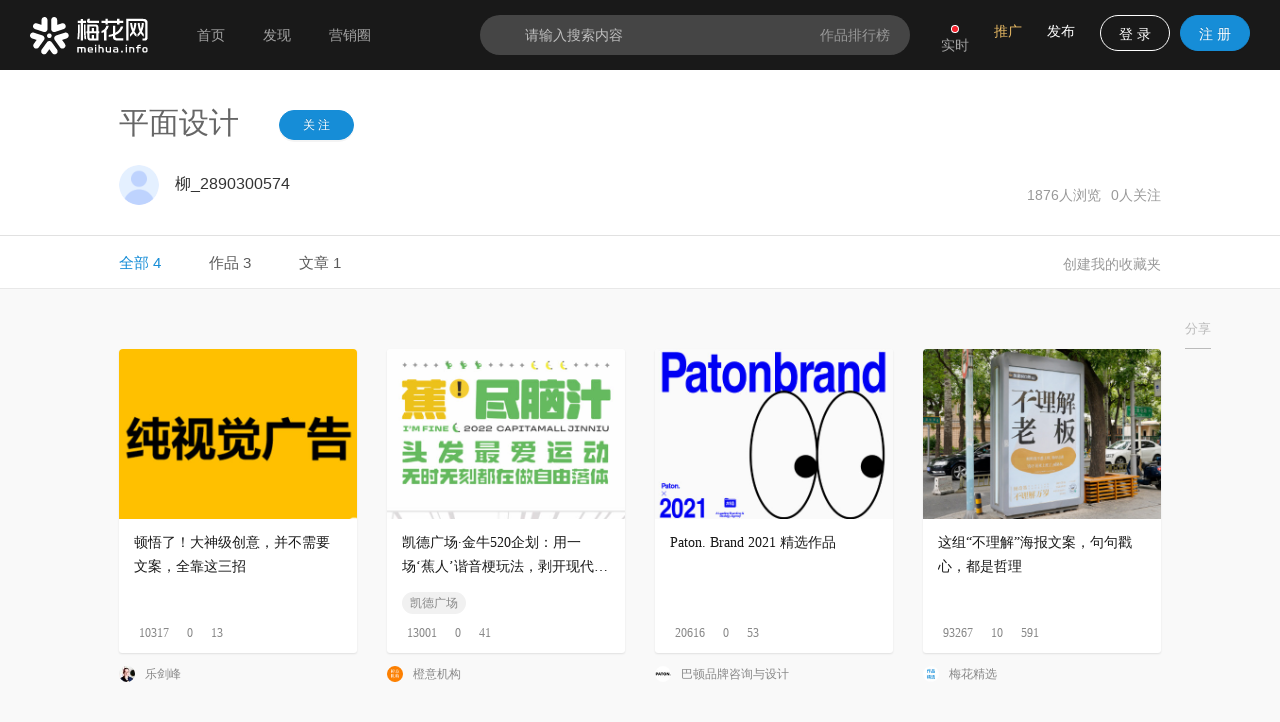

--- FILE ---
content_type: text/html; charset=utf-8
request_url: https://www.meihua.info/collection/4721307634404352
body_size: 11895
content:
<!DOCTYPE html><html><head><meta charSet="utf-8" class="next-head"/><link rel="stylesheet" href="//at.alicdn.com/t/font_1233346_kzjy9o11cdh.css" class="next-head"/><title class="next-head">平面设计收藏夹 - 营销作品宝库 - 梅花网</title><meta name="keywords" content="平面设计" class="next-head"/><meta name="description" content="梅花网聚焦行业营销案例，致力于成为国内收录数量和信息价值俱佳的营销作品宝库。作品涵盖平面海报、视频制作、创意设计、公关活动等，为行业上下游打造一个合作共赢的互动交流和在线对接平台。" class="next-head"/><meta property="wb:webmaster" content="69fc0203d751425a" class="next-head"/><meta property="qc:admins" content="1401213033655105161667" class="next-head"/><meta name="HandheldFriendly" content="true" class="next-head"/><meta content="telephone=no,email=no" name="format-detection" class="next-head"/><meta name="ujianVerification" content="7e573e83e49f1d4c5fe64395904f8dd0" class="next-head"/><meta http-equiv="X-UA-Compatible" content="text/html; charset=utf-8; IE=9;chrome=1" class="next-head"/><meta name="viewport" content="width=device-width, initial-scale=1.0, minimum-scale=1.0, maximum-scale=1.0, user-scalable=no" class="next-head"/><link rel="stylesheet" href="//at.alicdn.com/t/font_1233346_kzjy9o11cdh.css" class="next-head"/><link rel="preload" href="/_next/static/8i0xEtNSCqA4ixVIThU1O/pages/collection/CollectionDetail.js" as="script"/><link rel="preload" href="/_next/static/8i0xEtNSCqA4ixVIThU1O/pages/_app.js" as="script"/><link rel="preload" href="/_next/static/8i0xEtNSCqA4ixVIThU1O/pages/_error.js" as="script"/><link rel="preload" href="/_next/static/chunks/commons.a86e0023850ee5f536ca.js" as="script"/><link rel="preload" href="/_next/static/chunks/18.c99d2ebbca247c9035b3.js" as="script"/><link rel="preload" href="/_next/static/chunks/15.66cb85619cd19641c4f7.js" as="script"/><link rel="preload" href="/_next/static/chunks/16.0630616328e56f2e08a1.js" as="script"/><link rel="preload" href="/_next/static/chunks/17.614004b1a086e6d2457e.js" as="script"/><link rel="preload" href="/_next/static/chunks/20.7fcda60fde5969ec28fc.js" as="script"/><link rel="preload" href="/_next/static/chunks/19.b57c875c0c97079fd8fd.js" as="script"/><link rel="preload" href="/_next/static/runtime/webpack-7192e3ff644f08f19cfd.js" as="script"/><link rel="preload" href="/_next/static/chunks/vendors.192b76b2994ed33a8be0.js" as="script"/><link rel="preload" href="/_next/static/chunks/npm.module.7f19b0c99a80ec318728.js" as="script"/><link rel="preload" href="/_next/static/chunks/styles.c3ec458385d4d1996106.js" as="script"/><link rel="preload" href="/_next/static/chunks/ant.82e1c06d3dc82892a76e.js" as="script"/><link rel="preload" href="/_next/static/chunks/commons.a86e0023850ee5f536ca.js" as="script"/><link rel="preload" href="/_next/static/chunks/moment.9b586cd3c41cc2d21bf4.js" as="script"/><link rel="preload" href="/_next/static/chunks/ant-design.db33baf115523c234aba.js" as="script"/><link rel="preload" href="/_next/static/runtime/main-7543805fa0b98c8f7a40.js" as="script"/><link rel="stylesheet" href="/_next/static/css/vendors.9643645a.chunk.css"/><link rel="stylesheet" href="/_next/static/css/styles.bcca515b.chunk.css"/><link rel="icon" href="/static/images/icon/meihua.ico"/><link rel="stylesheet" href="/static/images/plugins/captach/verify.css?v=20220223"/><script type="text/javascript" src="/static/images/plugins/jquery.min.js"></script><script src="/static/images/plugins/crypto-js.js"></script><script src="/static/images/plugins/ase.js"></script><script src="/static/images/plugins/captach/verify.min.js?v=20220223"></script></head><body><div id="__next"><header class="pc-global-header"><div class="header-wrapper"><div class="header-nav"><div class="nav-item header-logo"><a href="/"><img src="/static/images/logo.svg" alt="梅花网"/></a></div><div class="nav-item"><a href="/" class=""><i class="icon iconfont mhicon-home"></i>首页</a></div><div class="nav-item"><a class="ant-dropdown-trigger"><i class="icon iconfont mhicon-discover"></i>发现</a></div><div class="nav-item"><a href="/info" class=""><i class="icon iconfont mhicon-feed"></i>营销圈</a></div></div><div class="header-search-wrapper"><div class="header-search"><div class="search-wrapper"><div class="ant-dropdown-trigger"><span class="header-search-box input-themes ant-input-affix-wrapper"><span class="ant-input-prefix"><i class="icon iconfont mhicon-search"></i></span><input type="text" class="ant-input" placeholder="请输入搜索内容" value=""/><span class="ant-input-suffix"><a class="search-input-suffix"><i class="icon iconfont mhicon-statistics"></i>作品排行榜</a></span></span></div></div></div></div><ul class="header-quick-menu"><li class="menu-item"><a class="menu-btn"><span class="ant-badge"><div class="icon publish"><i class="icon iconfont mhicon-immediately"></i></div></span><div class="name">实时</div></a></li><li class="menu-item"><a href="/pricing" class="menu-btn pricing ant-dropdown-trigger"><div class="icon"><i class="icon iconfont mhicon-pricing-fire"></i></div><div class="name">推广</div></a></li><li class="menu-item"><a class="menu-btn publish ant-dropdown-trigger"><div class="icon publish"><i class="icon iconfont mhicon-nav-publish"></i></div><div class="name">发布</div></a></li><li class="menu-item"><div class="menu-btn user ant-dropdown-trigger"><button type="button" class="ant-btn btn-login"><span>登 录</span></button><a href="/signup" class="ant-btn ant-btn-primary"><span>注 册</span></a></div></li></ul></div></header><div class="layout-container"><div class="main-layout"><div class="collection-detail"><div class="collection-header-container"><div class="banner-container"><div class="header-no-banner"><div class="header-title"><span class="header-title-name">平面设计</span><button type="button" class="ant-btn header-title-unfocus ant-btn-primary ant-btn-round"><span>关 注</span></button></div><div class="header-intro"><span class="header-userinfo"><a class="avatar"><span style="width:40px;height:40px;line-height:40px;font-size:20px" class="ant-avatar ant-avatar-circle ant-avatar-image ant-avatar-icon"><img src="https://resource.meihua.info/FpaYp2_htqkszPhzY1MrFpC4AafG"/></span></a><span class="name">柳_2890300574</span></span><span class="stat"><span class="text">1876<!-- -->人浏览</span><span class="text">0<!-- -->人关注</span></span></div></div></div></div><div class="collection-detail-container"><div class="ant-tabs ant-tabs-top user-tabs ant-tabs-large ant-tabs-line ant-tabs-no-animation"><div class="tabbar-wrapper"><div role="tablist" class="ant-tabs-bar ant-tabs-top-bar ant-tabs-large-bar" tabindex="0"><div class="ant-tabs-extra-content" style="float:right"><span class="btn-add-favorites"><i class="icon iconfont mhicon-plus"></i>创建我的收藏夹</span></div><div class="ant-tabs-nav-container"><span unselectable="unselectable" class="ant-tabs-tab-prev ant-tabs-tab-btn-disabled"><span class="ant-tabs-tab-prev-icon"><i aria-label="图标: left" class="anticon anticon-left ant-tabs-tab-prev-icon-target"><svg viewBox="64 64 896 896" focusable="false" class="" data-icon="left" width="1em" height="1em" fill="currentColor" aria-hidden="true"><path d="M724 218.3V141c0-6.7-7.7-10.4-12.9-6.3L260.3 486.8a31.86 31.86 0 0 0 0 50.3l450.8 352.1c5.3 4.1 12.9.4 12.9-6.3v-77.3c0-4.9-2.3-9.6-6.1-12.6l-360-281 360-281.1c3.8-3 6.1-7.7 6.1-12.6z"></path></svg></i></span></span><span unselectable="unselectable" class="ant-tabs-tab-next ant-tabs-tab-btn-disabled"><span class="ant-tabs-tab-next-icon"><i aria-label="图标: right" class="anticon anticon-right ant-tabs-tab-next-icon-target"><svg viewBox="64 64 896 896" focusable="false" class="" data-icon="right" width="1em" height="1em" fill="currentColor" aria-hidden="true"><path d="M765.7 486.8L314.9 134.7A7.97 7.97 0 0 0 302 141v77.3c0 4.9 2.3 9.6 6.1 12.6l360 281.1-360 281.1c-3.9 3-6.1 7.7-6.1 12.6V883c0 6.7 7.7 10.4 12.9 6.3l450.8-352.1a31.96 31.96 0 0 0 0-50.4z"></path></svg></i></span></span><div class="ant-tabs-nav-wrap"><div class="ant-tabs-nav-scroll"><div class="ant-tabs-nav ant-tabs-nav-animated"><div><div role="tab" aria-disabled="false" aria-selected="true" class="ant-tabs-tab-active ant-tabs-tab">全部 4</div><div role="tab" aria-disabled="false" aria-selected="false" class=" ant-tabs-tab">作品 3</div><div role="tab" aria-disabled="false" aria-selected="false" class=" ant-tabs-tab">文章 1</div></div><div class="ant-tabs-ink-bar ant-tabs-ink-bar-no-animated"></div></div></div></div></div></div></div><div tabindex="0" style="width:0;height:0;overflow:hidden;position:absolute" role="presentation"></div><div class="ant-tabs-content ant-tabs-content-no-animated ant-tabs-top-content"><div role="tabpanel" aria-hidden="false" class="ant-tabs-tabpane ant-tabs-tabpane-active"><div tabindex="0" style="width:0;height:0;overflow:hidden;position:absolute" role="presentation"></div><div class="brand-box collection-box"><div class="brand-box-wrapper"><div class="brand-main"><div class="collection-content"><div><div class="shots-list"><div class="common-intro"><div class="common-inner-intro"><div class="imgbox"><a href="/article/4658777195987968" target="_blank" title="顿悟了！大神级创意，并不需要文案，全靠这三招"><div class="intro-show-img"><div class="LazyLoad" style="width:100%"><img src="https://resource.meihua.info/Fpk8bbmpS-ig29cdGMZW2iQSZLyl?imageMogr2/thumbnail/!504x360r/size-limit/50k/gravity/center/crop/504x360" alt="顿悟了！大神级创意，并不需要文案，全靠这三招" class="box-img"/><noscript><img class="box-img" src="https://resource.meihua.info/FpHLdY5Bo2-gAlQi3jKoPf5lHBK6?imageMogr2/thumbnail/!504x360r/size-limit/50k/gravity/center/crop/504x360" alt="顿悟了！大神级创意，并不需要文案，全靠这三招"/></noscript></div></div></a><div class="__react_component_tooltip place-top type-dark " id="shots-type-img" data-id="tooltip"></div></div><div class="intro-detail clearfix"><a href="/article/4658777195987968" target="_blank"><p class="title multi-ellipsis" data-for="box-4658777195987968" data-tip="顿悟了！大神级创意，并不需要文案，全靠这三招"> <!-- -->顿悟了！大神级创意，并不需要文案，全靠这三招</p></a><div class="intro-style"><a target="_blank" href="/brand/null" class="style intro-brand"></a><div class="__react_component_tooltip place-top type-dark " id="brand-4658777195987968" data-id="tooltip"></div></div><div class="intro-operation" id="intro-operation"><div class="intro-status"><span class="seen" data-for="box-4658777195987968" data-tip="浏览"><i style="color:#BBBBBB" class="icon iconfont mhicon-eye"></i>10317</span><div class="__react_component_tooltip place-top type-dark " id="box-4658777195987968" data-id="tooltip"></div><a class="comment" data-for="box-undefined" data-tip="评论" target="_blank" href="/shots/4658777195987968#comment"><i style="color:#BBBBBB" class="icon iconfont mhicon-comment"></i>0</a><div class="__react_component_tooltip place-top type-dark " id="box-undefined" data-id="tooltip"></div><span class="enjoy" data-for="box-4658777195987968" data-tip="喜欢"><i style="color:#BBBBBB" class="icon iconfont mhicon-heart"></i>13</span></div><div class="__react_component_tooltip place-top type-dark " id="brand-4658777195987968" data-id="tooltip"></div></div><span class="wx-mini-icon"><span class="author-url-qrcode-icon"><i class="icon iconfont mhicon-qrcode"></i></span></span></div></div><div class="author-box"><a href="/author/0c44cb2d" target="_blank"><img src="https://resource.meihua.info/FvV8pYESwGyjq2MitBMb9c2Vzx7V?imageMogr2/thumbnail/!32x32r/size-limit/50k/gravity/center/crop/32x32" style="font-size:40px;float:left" class="avatar-img author-img"/><span class="author-name single-ellipsis">乐剑峰<!-- --> </span></a></div><div class="author-popup"></div></div><div class="common-intro"><div class="common-inner-intro"><div class="imgbox"><a href="/shots/4790693702091776" target="_blank" title="凯德广场·金牛520企划：用一场‘蕉人’谐音梗玩法，剥开现代青年焦虑"><div class="intro-show-img"><div class="LazyLoad" style="width:100%"><img src="https://resource.meihua.info/Fpk8bbmpS-ig29cdGMZW2iQSZLyl?imageMogr2/thumbnail/!504x360r/size-limit/50k/gravity/center/crop/504x360" alt="凯德广场·金牛520企划：用一场‘蕉人’谐音梗玩法，剥开现代青年焦虑" class="box-img"/><noscript><img class="box-img" src="https://resource.meihua.info/Fj-G1uqBuGqatqyTWyJF0DPAB_qx?imageMogr2/thumbnail/!504x360r/size-limit/50k/gravity/center/crop/504x360" alt="凯德广场·金牛520企划：用一场‘蕉人’谐音梗玩法，剥开现代青年焦虑"/></noscript></div></div></a><div class="__react_component_tooltip place-top type-dark " id="shots-type-img" data-id="tooltip"></div></div><div class="intro-detail clearfix"><a href="/shots/4790693702091776" target="_blank"><p class="title multi-ellipsis" data-for="box-4790693702091776" data-tip="凯德广场·金牛520企划：用一场‘蕉人’谐音梗玩法，剥开现代青年焦虑"> <!-- -->凯德广场·金牛520企划：用一场‘蕉人’谐音梗玩法，剥开现代青年焦虑</p></a><div class="intro-style"><a target="_blank" href="/brand/202011" class="style intro-brand"><span style="background-color:#F1F1F1;border-radius:50px;color:#888888" data-for="brand-4790693702091776" data-tip="品牌: 凯德广场" class="ant-tag ant-tag-has-color">凯德广场</span></a><div class="__react_component_tooltip place-top type-dark " id="brand-4790693702091776" data-id="tooltip"></div></div><div class="intro-operation" id="intro-operation"><div class="intro-status"><span class="seen" data-for="box-4790693702091776" data-tip="浏览"><i style="color:#BBBBBB" class="icon iconfont mhicon-eye"></i>13001</span><div class="__react_component_tooltip place-top type-dark " id="box-4790693702091776" data-id="tooltip"></div><a class="comment" data-for="box-undefined" data-tip="评论" target="_blank" href="/shots/4790693702091776#comment"><i style="color:#BBBBBB" class="icon iconfont mhicon-comment"></i>0</a><div class="__react_component_tooltip place-top type-dark " id="box-undefined" data-id="tooltip"></div><span class="enjoy" data-for="box-4790693702091776" data-tip="喜欢"><i style="color:#BBBBBB" class="icon iconfont mhicon-heart"></i>41</span></div><div class="__react_component_tooltip place-top type-dark " id="brand-4790693702091776" data-id="tooltip"></div></div><span class="wx-mini-icon"><span class="author-url-qrcode-icon"><i class="icon iconfont mhicon-qrcode"></i></span></span></div></div><div class="author-box"><a href="/author/iorange2013" target="_blank"><img src="https://resource.meihua.info/FveQ9T60T9RrPfXNYXXKI1Uz0-qO?imageMogr2/thumbnail/!32x32r/size-limit/50k/gravity/center/crop/32x32" style="font-size:40px;float:left" class="avatar-img author-img"/><span class="author-name single-ellipsis">橙意机构<!-- --> </span></a></div><div class="author-popup"></div></div><div class="common-intro"><div class="common-inner-intro"><div class="imgbox"><a href="/shots/4688953941443584" target="_blank" title="Paton. Brand 2021 精选作品"><div class="intro-show-img"><div class="LazyLoad" style="width:100%"><img src="https://resource.meihua.info/Fpk8bbmpS-ig29cdGMZW2iQSZLyl?imageMogr2/thumbnail/!504x360r/size-limit/50k/gravity/center/crop/504x360" alt="Paton. Brand 2021 精选作品" class="box-img"/><noscript><img class="box-img" src="https://resource.meihua.info/FncYlVDBybi7Pu_4Dc4zrVmX5Le2?imageMogr2/thumbnail/!504x360r/size-limit/50k/gravity/center/crop/504x360" alt="Paton. Brand 2021 精选作品"/></noscript></div></div></a><div class="__react_component_tooltip place-top type-dark " id="shots-type-img" data-id="tooltip"></div></div><div class="intro-detail clearfix"><a href="/shots/4688953941443584" target="_blank"><p class="title multi-ellipsis" data-for="box-4688953941443584" data-tip="Paton. Brand 2021 精选作品"> <!-- -->Paton. Brand 2021 精选作品</p></a><div class="intro-style"><a target="_blank" href="/brand/null" class="style intro-brand"></a><div class="__react_component_tooltip place-top type-dark " id="brand-4688953941443584" data-id="tooltip"></div></div><div class="intro-operation" id="intro-operation"><div class="intro-status"><span class="seen" data-for="box-4688953941443584" data-tip="浏览"><i style="color:#BBBBBB" class="icon iconfont mhicon-eye"></i>20616</span><div class="__react_component_tooltip place-top type-dark " id="box-4688953941443584" data-id="tooltip"></div><a class="comment" data-for="box-undefined" data-tip="评论" target="_blank" href="/shots/4688953941443584#comment"><i style="color:#BBBBBB" class="icon iconfont mhicon-comment"></i>0</a><div class="__react_component_tooltip place-top type-dark " id="box-undefined" data-id="tooltip"></div><span class="enjoy" data-for="box-4688953941443584" data-tip="喜欢"><i style="color:#BBBBBB" class="icon iconfont mhicon-heart"></i>53</span></div><div class="__react_component_tooltip place-top type-dark " id="brand-4688953941443584" data-id="tooltip"></div></div><span class="wx-mini-icon"><span class="author-url-qrcode-icon"><i class="icon iconfont mhicon-qrcode"></i></span></span></div></div><div class="author-box"><a href="/author/patonbrand" target="_blank"><img src="https://resource.meihua.info/FugbtI9uc2C3SGZv4-Fz30uuUDfb?imageMogr2/thumbnail/!32x32r/size-limit/50k/gravity/center/crop/32x32" style="font-size:40px;float:left" class="avatar-img author-img"/><span class="author-name single-ellipsis">巴顿品牌咨询与设计<!-- --> </span></a></div><div class="author-popup"></div></div><div class="common-intro"><div class="common-inner-intro"><div class="imgbox"><a href="/shots/4237173321468928" target="_blank" title="这组“不理解”海报文案，句句戳心，都是哲理"><div class="intro-show-img"><div class="LazyLoad" style="width:100%"><img src="https://resource.meihua.info/Fpk8bbmpS-ig29cdGMZW2iQSZLyl?imageMogr2/thumbnail/!504x360r/size-limit/50k/gravity/center/crop/504x360" alt="这组“不理解”海报文案，句句戳心，都是哲理" class="box-img"/><noscript><img class="box-img" src="https://resource.meihua.info/FmUxr5zhMLVHN9w44k3oLkUAVYNN?imageMogr2/thumbnail/!504x360r/size-limit/50k/gravity/center/crop/504x360" alt="这组“不理解”海报文案，句句戳心，都是哲理"/></noscript></div></div></a><div class="__react_component_tooltip place-top type-dark " id="shots-type-img" data-id="tooltip"></div></div><div class="intro-detail clearfix"><a href="/shots/4237173321468928" target="_blank"><p class="title multi-ellipsis" data-for="box-4237173321468928" data-tip="这组“不理解”海报文案，句句戳心，都是哲理"> <!-- -->这组“不理解”海报文案，句句戳心，都是哲理</p></a><div class="intro-style"><a target="_blank" href="/brand/null" class="style intro-brand"></a><div class="__react_component_tooltip place-top type-dark " id="brand-4237173321468928" data-id="tooltip"></div></div><div class="intro-operation" id="intro-operation"><div class="intro-status"><span class="seen" data-for="box-4237173321468928" data-tip="浏览"><i style="color:#BBBBBB" class="icon iconfont mhicon-eye"></i>93267</span><div class="__react_component_tooltip place-top type-dark " id="box-4237173321468928" data-id="tooltip"></div><a class="comment" data-for="box-undefined" data-tip="评论" target="_blank" href="/shots/4237173321468928#comment"><i style="color:#BBBBBB" class="icon iconfont mhicon-comment"></i>10</a><div class="__react_component_tooltip place-top type-dark " id="box-undefined" data-id="tooltip"></div><span class="enjoy" data-for="box-4237173321468928" data-tip="喜欢"><i style="color:#BBBBBB" class="icon iconfont mhicon-heart"></i>591</span></div><div class="__react_component_tooltip place-top type-dark " id="brand-4237173321468928" data-id="tooltip"></div></div><span class="wx-mini-icon"><span class="author-url-qrcode-icon"><i class="icon iconfont mhicon-qrcode"></i></span></span></div></div><div class="author-box"><a href="/author/zuopin" target="_blank"><img src="https://resource.meihua.info/FosNsTG-27fZSbfdjEskPoZeZU0D?imageMogr2/thumbnail/!32x32r/size-limit/50k/gravity/center/crop/32x32" style="font-size:40px;float:left" class="avatar-img author-img"/><span class="author-name single-ellipsis">梅花精选<!-- --> </span></a></div><div class="author-popup"></div></div></div></div></div></div></div><div class="share-container not-actions right" style="top:30px;right:-55px"></div></div><div tabindex="0" style="width:0;height:0;overflow:hidden;position:absolute" role="presentation"></div></div><div role="tabpanel" aria-hidden="true" class="ant-tabs-tabpane ant-tabs-tabpane-inactive"></div><div role="tabpanel" aria-hidden="true" class="ant-tabs-tabpane ant-tabs-tabpane-inactive"></div></div><div tabindex="0" style="width:0;height:0;overflow:hidden;position:absolute" role="presentation"></div></div></div></div><div class="fixed-action-box"><div class="fixed-action-box-wrapper"><div class="fixed-action-button"><a><span class="fixed-action-icon"><i class="icon iconfont mhicon-qrcode"></i></span></a></div><div class="fixed-action-button"><a href="/contact" target="_blank"><span class="fixed-action-icon"><i class="icon iconfont mhicon-contact"></i></span></a></div><div class="fixed-action-button to-fixed-action"><a><span class="fixed-action-icon"><i class="icon iconfont mhicon-go-top"></i></span></a></div></div></div></div></div><footer class="common-footer ant-layout-footer"><div class="footer-pc"><div class="ant-row-flex ant-row-flex-start ant-row-flex-top" style="margin-left:-12px;margin-right:-12px"><div style="padding-left:12px;padding-right:12px" class="ant-col footer-col ant-col-xs-24 ant-col-sm-24 ant-col-md-5 ant-col-lg-5 ant-col-xl-5 ant-col-xxl-5"><ul class="info-box"><li><span class="name">客服热线</span><span class="info"><p>400-880-4636</p><p class="desc">(周三居家办公日，请联系微信在线客服：<a style="color:#168dd7">meihua_vip</a>)</p></span></li><li><span class="name">客服邮箱</span><span class="info"><p>cs@meihua.info</p></span></li></ul></div><div style="padding-left:12px;padding-right:12px" class="ant-col footer-col ant-col-xs-24 ant-col-sm-24 ant-col-md-14 ant-col-lg-14 ant-col-xl-14 ant-col-xxl-14"><div class="ant-row-flex ant-row-flex-space-around ant-row-flex-top"><div class="ant-col"><div class="footer-box"><h2>关于梅花网</h2><ul class="footer-menu"><li><a href="/about" class="name" target="_blank">关于我们</a></li><li><a href="/contact" class="name" target="_blank">联系我们</a></li><li><a href="https://www.meihua.info/article/5426285256770560" class="name" target="_blank">上海广告协会二级数字广告企业</a></li></ul></div></div><div class="ant-col"><div class="footer-box"><h2>订阅我们</h2><ul class="footer-menu"><li><a class="name">梅花网微信</a></li><li><a href="https://weibo.com/meihua2002" class="name" target="_blank">梅花网微博</a></li><li><a href="http://www.meihua.info/feed" class="name" target="_blank">RSS订阅</a></li></ul></div></div><div class="ant-col"><div class="footer-box"><h2>产品和服务</h2><ul class="footer-menu"><li><a href="http://mawards.meihua.info" class="name" target="_blank">梅花创新奖</a></li><li><a href="https://www.mohodata.com/?ref=mh-footer" class="name" target="_blank">媒体舆情监测</a></li><li><a href="http://adm.meihua.info" class="name" target="_blank">广告监测</a></li></ul></div></div></div></div><div style="padding-left:12px;padding-right:12px" class="ant-col footer-col ant-col-xs-24 ant-col-sm-24 ant-col-md-5 ant-col-lg-5 ant-col-xl-5 ant-col-xxl-5"><div class="subscribe-box"><h2>订阅精选作品和文章</h2><span class="name">邮件订阅</span><div class="sub-email-box"><span class="ant-input-search sub-email ant-input-search-enter-button ant-input-search-large ant-input-group-wrapper ant-input-group-wrapper-lg"><span class="ant-input-wrapper ant-input-group"><input type="text" placeholder="请输入您的电子邮箱" class="ant-input ant-input-lg" value=""/><span class="ant-input-group-addon"><button type="button" class="ant-btn ant-input-search-button ant-btn-primary ant-btn-lg"><span>订 阅</span></button></span></span></span></div><span class="name">微信订阅</span><div class="qrcode-box"><div class="ant-row-flex ant-row-flex-start"><div class="ant-col"><div class="imgbox"><img src="/static/images/account/wx-qrcode.png" alt="梅花网微信公众号"/></div><span class="img-name">梅花网微信公众号</span></div><div class="ant-col ant-col-2"></div><div class="ant-col"><div class="imgbox"><img src="/static/images/meihua_home_qrcode.png" alt="手机浏览梅花网"/></div><span class="img-name">手机浏览梅花网</span></div></div></div></div></div></div><div class="copy-right-box">Copyright © 梅花网  <a href="https://beian.miit.gov.cn/" target="_blank">沪ICP备05009163号</a>     <a href="http://www.beian.gov.cn/portal/registerSystemInfo?recordcode=31010402008590" target="_blank">公网安备 31010402008590号</a>  <a href="/business_license" target="_blank">营业执照</a></div></div><div class="footer-mb"><div class="footer-menu"><div class="ant-row-flex ant-row-flex-space-around ant-row-flex-top"><div class="ant-col"><div class="footer-box"><a href="/about">关于我们</a></div></div><div class="ant-col"><div class="footer-box"><a href="/contact">联系我们</a></div></div></div><div class="copyright"><p>Copyright © 梅花网  <a href="http://www.beian.miit.gov.cn" target="_blank">沪ICP备05009163号</a></p><p><a href="http://www.beian.gov.cn/portal/registerSystemInfo?recordcode=31010502000234" target="_blank">公网安备 31010502000234号</a></p></div><div class="logo"><img class="logo-box" src="/static/images/logo.svg"/></div></div></div></footer><p>loading...</p><p>loading...</p></div><div id="popupModal"></div><div id="commonModal"></div><div id="verifyPanel"></div><script>
            var _hmt = _hmt || [];
            (function() {
              var hm = document.createElement("script");
              hm.src = "https://hm.baidu.com/hm.js?a233702fe6ac2ef6beca467d8254ba22";
              var s = document.getElementsByTagName("script")[0]; 
              s.parentNode.insertBefore(hm, s);
            })();
          </script><script>__NEXT_DATA__ = {"props":{"asPath":"/collection/4721307634404352","query":{"id":"4721307634404352"},"clientCode":"0ce421cb23ddebae1d44f18e56b5a630","pageProps":{"statusCode":false,"query":{"id":"4721307634404352"},"asPath":"/collection/4721307634404352"},"initialMobxState":{"globalStore":{"globalLoading":false,"isBigScreen":false,"isMobileScreen":false,"homeScreen":0,"navTipShow":false,"globalTitle":"","ip":"3.142.92.201","ipAddress":{},"serverClientCode":"0ce421cb23ddebae1d44f18e56b5a630","currentWxacode":"","navExpand":{"topic":false,"top":false},"globalObstacleList":[],"suggestTagList":[],"navigationData":{"fixed":false,"hide":false},"mobileNavigationData":{"hide":false,"title":"","backUrl":"/"},"navDiscoverData":{"hideForm":false},"fixedActionData":{"hide":false},"qiniuToken":"","wxSignatureData":{"signature":"","appId":"","noncestr":"","timestamp":""},"referrerSource":"","hideFixedActions":false,"pageData":{},"clientSaveCode":"0ce421cb23ddebae1d44f18e56b5a630"},"adStore":{"homeAds":{},"articleHomeAds":{},"articleDetailAds":{},"shotsHomeAds":{},"searchKeywordsAds":{},"brandAds":{},"tagAds":{},"globalObstacleAds":{},"globalBottomAds":{},"homeBottomAds":{}},"productStore":{"productData":{"list":[],"loading":false}},"immediateStore":{"immediateData":{"list":[],"loading":false,"terms":{}},"immediateLastData":{},"hasNewestData":false},"homeStore":{"sponsor":[],"number":1,"batch":"","state":"pending","shotsData":{"ssr":true,"list":[],"count":0,"isLastPage":true,"state":false,"terms":{"term":{"type":2},"recommended":true,"page":1,"limit":45}},"latestCompositionList":[],"recommendData":[],"featureList":[],"topData":{"shotsLoading":false,"shotsList":[],"articleLoading":false,"articleList":[]}},"authorStore":{"authorListData":{"list":[],"count":0,"isLastPage":false,"state":false,"ssr":true},"authorData":{"list":[],"total":0,"end":false,"loading":false,"terms":{"term":{},"recommended":true,"page":1,"limit":20}},"authors":[],"containAuditAuthors":[],"originalCondition":{"keywords":null,"term":{"type":null,"province":null,"city":null,"follower":null,"classifications":null,"categories":null,"forms":null,"authors":null,"gmtStart":null,"gmtEnd":null,"compositionType":null},"sort":null,"recommended":true,"page":1,"limit":45},"condition":{"recommended":true,"page":1,"limit":45},"favorData":{},"favorCondition":{},"authorParam":{"page":1,"size":60},"compositionData":{"list":[],"count":0,"state":false,"isLastPage":true},"compositionParam":{"page":1,"size":15},"articleData":{"list":[],"count":0,"state":false,"isLastPage":true},"articleParam":{"page":1,"size":12},"favorsData":{"ssr":true,"list":[],"count":0,"articleCount":0,"compositionCount":0,"isLastPage":true},"favorsParam":{"page":1,"size":60},"favorsArticleData":{"list":[],"count":0,"articleCount":0,"compositionCount":0,"isLastPage":true},"favorsArticleParam":{"page":1,"size":60},"followData":{"list":[],"count":0,"isLastPage":true},"followParam":{"page":1,"size":60},"fansData":{"list":[],"count":0,"isLastPage":true},"fansParam":{"page":1,"size":60},"aboutData":{"ssr":true,"state":false},"briefInfo":{"ssr":true},"collectionList":[],"authorRecommendeds":[],"classificationsData":{"list":[],"ssr":true,"page":1,"state":false,"size":20,"count":0},"authorInfos":{},"authorServiceData":{"list":[],"loading":false,"total":0,"end":false,"terms":{"pageIndex":1,"pageSize":10}}},"searchStore":{"searchUi":{"spread":false},"articleHomeAdList":[],"searchHotList":[],"searchSimilarWords":[],"searchFilterData":{"shots":{"category":[],"form":[],"count":0},"article":{"classify":[],"count":0},"author":{"list":[],"count":0,"orgCount":0,"personCount":0},"enquiry":{"count":0},"service":{"count":0},"brand":{"count":0},"tag":{"count":0},"topic":{"count":0}},"resetResultTerms":{"recommended":false,"term":{},"sort":[{"key":"match","value":"asc"}],"page":1,"limit":12},"searchResultTerms":{"recommended":false,"term":{},"sort":[{"key":"match","value":"asc"}],"page":1,"limit":12},"searchResultData":{"list":[],"type":2,"count":0,"state":false,"isLastPage":false},"clientKeywords":"","searchPopup":{"isLoading":false,"total_quantity":0,"article_quantity":0,"work_quantity":0,"article_list":[],"work_list":[]},"isFilterDataFetched":false},"accountStore":{"isRegister":false,"isEmailNextStep":false,"isPhoneNextStep":false,"isActive":false,"GTVInfo":{},"GTVNewInfo":{},"phoneData":{},"currentUser":{},"userClientInfo":{},"phoneInfo":{},"showSetPwdForm":false,"showCreatorClaim":false,"registerData":{},"oauthBindData":{"isLoading":true,"success":false,"data":{}},"oauthBinds":{},"hotShots":[],"activeResultData":{"success":false,"data":{}}},"statisticsStore":{"statAdditions":{},"statTrend":[],"statDetail":{"list":[],"total":0,"page":1,"size":20}},"messageStore":{"messagesData":{"list":[],"total":0,"page":1,"size":10,"isLoading":false,"isLoaded":false},"messageStat":{"totalCount":0,"followCount":0,"collectionCount":0,"sysCount":0,"favorCount":0,"commentCount":0}},"letterStore":{"letterData":{"list":[],"total":0,"page":1,"size":10,"isLoading":false,"isLoaded":false},"letterDetail":[],"letterUnreadData":{"list":[],"total":0,"isLoading":false},"publicEnquiryData":{"list":[],"total":0,"loading":false,"end":false,"terms":{"pageIndex":1,"pageSize":10}},"publicEnquiryStatusData":{"auditing":0,"updateAuditing":0,"passed":0,"refused":0},"chatUi":{"visible":false,"detailLoading":false,"sendLoading":false},"chatData":{},"enquiryUi":{"visible":false,"loading":false},"enquiryData":{},"unreadEnquiryCount":0},"followStore":{"followShotsData":{"list":[],"total":0,"page":1,"size":20,"isLoading":false,"isLoaded":false},"followArticleData":{"list":[],"total":0,"page":1,"size":10,"isLoading":false,"isLoaded":false,"isLastPage":false},"followTagData":{"list":[],"total":0,"isLoading":false,"isLoaded":false},"followAuthorData":{"list":[],"total":0,"page":1,"size":10,"isLastPage":false,"isLoading":false,"isLoaded":false},"followFavoritesData":{"list":[],"total":0,"terms":{"pageIndex":1,"pageSize":20},"isEnd":false,"loading":false,"isLoad":false}},"orderStore":{"orderData":{"loading":false,"editions":[],"orders":[],"totalInvoice":0,"totalConsure":0},"authors":[],"payOrder":{"success":false,"data":{"totalFee":0,"authorName":"","editionType":2,"serviceType":"","tradeNo":"","tradeType":1,"commitTime":0,"unit":null,"editionId":null,"serviceIds":null,"authorId":null},"error":{}},"invoiceData":{"loading":false,"invoice":null}},"memberStore":{"memberData":{"loading":false,"list":[]}},"userCenterStore":{"state":false,"uploadImg":{},"watermarkInfo":[{"type":1,"location":1,"content":1},{"type":2,"location":1,"content":1}],"domainInfo":{},"domainSettingInfo":{},"emailSettingInfo":{},"perSettingData":{},"insSettingData":{},"serverInfo":[],"serverCustomInfo":[],"mineInsList":[],"compositionFavorData":{"list":[],"count":0,"isLastPage":true,"state":false},"compositionFavorParam":{"page":1,"size":24},"articleFavorData":{"list":[],"count":0,"isLastPage":true,"state":false},"articleFavorParam":{"page":1,"size":24},"collectionList":[],"collectCompositionData":{"list":[],"count":0,"state":false,"isLastPage":true,"page":1,"size":24},"collectArticleData":{"list":[],"count":0,"state":false,"isLastPage":true,"page":1,"size":24},"focusCompositionData":{"list":[],"count":0,"isLastPage":true},"focusCompositionParam":{"page":1,"size":24},"focusArticleData":{"list":[],"count":0,"isLastPage":true},"focusArticleParam":{"page":1,"size":24},"focusFocusData":{"list":[],"count":0,"isLastPage":true},"focusFocusParam":{"page":1,"size":24},"focusTagData":{"list":[],"count":0,"isLastPage":true},"focusTagParam":{"page":1,"size":24},"compFilterData":{"filterStatus":[],"publish":[]},"createCompositionData":{"list":[],"count":0,"state":false,"isLastPage":true},"createCompositionParam":{"page":1,"size":24},"createArticleData":{"list":[],"count":0,"isLastPage":true},"createArticleParam":{"page":1,"size":24},"createKeys":{"status":3},"emailOrgMemberList":[],"personBaseInfo":{},"insBaseInfo":{},"creatorBaseInfo":{"province":"","city":""},"serverContentInfo":{"image":"","title":""},"creationStat":[],"saveDomain":"","curClientUserInfo":{},"commonAuthor":{},"creatorNickName":[],"phoneVerifyPassed":false,"isExisted":false,"subscriptionData":{"list":[],"loading":false,"uploadLoading":false},"recData":[],"activeData":[],"emailCollectionData":[],"emailRankingData":[],"subscriptionStateData":{"contentValues":[],"collectionValues":[],"statisticsValues":[],"rankingValues":[],"authorValues":[]},"authorBanners":[]},"compositionStore":{"compositionsData":{"list":[],"total":0,"isLastPage":false,"isLoading":false,"terms":{"term":{"type":2},"sort":[{"key":"gmtPublish","value":"desc"}],"page":1,"limit":36}},"shotsData":{"list":[],"total":0,"isLastPage":false,"isLoading":false,"terms":{"term":{"type":2},"recommended":true,"page":1,"limit":45}},"compositionDetail":{"composition":{}},"compositionEdit":{"composition":{}},"compositionPreview":{"composition":{}},"authors":[],"batch":"","classifications":[],"categories":[],"forms":[],"classificationsAll":[],"brandSuggestion":[],"tagSuggestion":[],"memberSuggestion":[],"hotArticles":{"weekList":[],"monthList":[],"isLoading":false},"newArticles":{"list":[],"isLoading":false},"authorInfo":{"info":{},"isLoading":false},"relatedArticleData":{"list":[],"terms":{"page":1,"limit":40},"isLoading":false},"relatedShotsData":{"list":[],"terms":{"page":1,"limit":40},"isLoading":false},"classificationList":[],"classificationData":{"ssr":true,"list":[],"count":0,"isLastPage":true,"state":false,"terms":{"term":{"type":2},"recommended":true,"page":1,"limit":45}},"compositionFavoritesData":{"list":[],"title":"","total":0,"terms":{"orderType":2,"pageIndex":1,"pageSize":20},"isEnd":false,"loading":false,"isLoad":false},"nextArticle":{}},"detailStore":{"detail":{},"files":[],"author":{},"autoPlay":false,"shotsServices":[]},"shotsStore":{"detail":{},"files":[],"author":{},"autoPlay":false,"shotsServices":[],"relatedArticleData":{"list":[],"total":0},"shotsData":{"list":[],"loading":false,"end":false,"terms":{"term":{"type":2},"recommended":true,"page":1,"limit":45}}},"commentStore":{"commentData":{"list":[],"total":0,"isLastPage":false,"isLoading":false,"isLoaded":false,"terms":{"sortType":2,"page":1,"limit":10}},"accountCommentData":{"list":[],"total":0,"isLastPage":false,"isLoading":false,"isLoaded":false,"terms":{"type":1,"page":1,"limit":10}},"messageCount":0},"brandStore":{"brandsData":{"list":[],"total":0,"loading":false,"end":true,"terms":{}},"batch":"","brandClientDetail":{},"brandOwner":{},"brandListData":{"list":[],"total":0,"end":true,"loading":false,"append":false,"terms":{"term":{"type":2},"sort":[{"key":"gmtPublish","value":"desc"}],"recommended":false,"page":1,"limit":50}},"resetBrandListData":{"ssr":false,"list":[],"count":0,"isLastPage":true,"state":false,"terms":{"term":{"type":2},"sort":[{"key":"gmtPublish","value":"desc"}],"recommended":false,"page":1,"limit":50}},"brandArtiListData":{"list":[],"total":0,"end":true,"loading":false,"append":false,"terms":{"term":{"type":1,"listDisplay":true},"sort":[{"key":"gmtPublish","value":"desc"}],"recommended":false,"page":1,"limit":10}},"resetBrandArtiListData":{"ssr":false,"list":[],"count":0,"isLastPage":true,"state":false,"terms":{"term":{"type":1,"listDisplay":true},"sort":[{"key":"gmtPublish","value":"desc"}],"recommended":false,"page":1,"limit":10}},"brandServiceData":{"list":[],"total":0,"loading":false,"end":false,"append":false,"terms":{"orderType":1,"pageIndex":1,"pageSize":45}}},"articlassifyStore":{"batch":"","articlassifyClientDetail":{},"classifyListData":{},"articlassifyListData":{"ssr":true,"list":[],"count":0,"isLastPage":true,"state":false,"terms":{"term":{"type":1,"listDisplay":true},"sort":[{"key":"gmtPublish","value":"desc"}],"recommended":false,"page":1,"limit":15}}},"feedStore":{"feedData":{"list":[],"end":false,"total":0,"loading":false,"terms":{"pageIndex":1,"limit":10}}},"tagStore":{"tagsData":{"list":[],"total":0,"loading":false,"end":true,"terms":{}},"batch":"","tagDetail":{"tag":{},"state":false},"tagData":{"list":[],"total":0,"loading":false,"end":true,"state":false,"terms":{"term":{"type":2,"listDisplay":true,"tags":[]},"sort":[{"key":"gmtPublish","value":"desc"}],"recommended":false,"page":1,"limit":50}}},"topicStore":{"topicsData":{"list":[],"total":0,"isLastPage":false,"isLoading":false,"terms":{"page":1,"limit":20}},"topicDetail":{},"topicClassificationData":{"list":[],"total":0},"topicStatistics":{},"compositionTopicData":{"list":[],"total":0,"title":"","isEnd":false,"isLoad":false,"loading":false,"terms":{"pageIndex":1,"pageSize":20}}},"topStore":{"topsData":{"list":[],"total":0,"isLastPage":false,"isLoading":false,"terms":{"page":1,"limit":50}},"topSchedules":[],"newestTopsData":{"list":[],"loading":false,"terms":{"limit":50}}},"collectionStore":{"favoritesData":{"loading":false,"isLoad":false,"isEnd":false,"list":[],"total":0,"terms":{}},"favoritesDetail":{"id":4721307634404352,"userId":3182787781208030,"name":"平面设计","description":"","published":true,"uv":1538,"pv":1876,"follows":null,"shares":null,"degree":23,"quantity":null,"gmtCreated":1649919490998,"gmtModified":1768732003856,"userNickname":"柳_2890300574","userName":null,"userRealName":null,"userAvatar":"https://resource.meihua.info/FpaYp2_htqkszPhzY1MrFpC4AafG","cover":null,"totalCount":null,"collected":false,"worksQuantity":3,"articleQuantity":1,"followed":false,"hasdefault":false},"currentFavorites":[],"favoritesArticles":{"loading":false,"isLoad":false,"isEnd":false,"list":[],"total":0,"terms":{"pageIndex":1,"pageSize":10}},"favoritesShots":{"loading":false,"isLoad":true,"isEnd":true,"list":[{"id":4658777195987968,"type":1,"classificationId":3222075964720128,"classificationName":"创意形式","categoryId":null,"categoryName":null,"formId":null,"formName":null,"title":"顿悟了！大神级创意，并不需要文案，全靠这三招","cover":"https://resource.meihua.info/FpHLdY5Bo2-gAlQi3jKoPf5lHBK6","summary":"图片为王，这次实锤了","content":null,"authority":null,"signContent":null,"brandId":null,"productId":null,"brandName":null,"productName":null,"authorId":null,"author":null,"status":null,"scheduleStatus":null,"creator":null,"operator":null,"gmtCreate":null,"gmtModified":null,"shown":null,"published":null,"original":null,"customer":null,"homePageDisplay":null,"listDisplay":null,"editorRecommend":null,"gmtPublished":1646616988274,"gmtFirstRelease":null,"attachFiles":null,"files":null,"members":null,"tags":null,"authorName":"乐剑峰","authorAvatar":"https://resource.meihua.info/FvV8pYESwGyjq2MitBMb9c2Vzx7V","authorCode":"0c44cb2d","authorType":null,"collected":false,"favored":false,"pageSetting":false,"views":10317,"favors":13,"degree":0,"comments":0,"collections":0,"downloads":0,"worksId":null,"collectionQuantity":null,"featureQuantity":null,"rankingListType":null,"overLimit":null,"identificationList":null,"authorEditionType":null,"serviceQuantity":null,"containsAv":false,"classificationCode":null,"categoryCode":null,"formCode":null,"relationType":null,"dateCenterId":null,"sensitiveWords":null},{"id":4790693702091776,"type":2,"classificationId":0,"classificationName":null,"categoryId":null,"categoryName":null,"formId":null,"formName":null,"title":"凯德广场·金牛520企划：用一场‘蕉人’谐音梗玩法，剥开现代青年焦虑","cover":"https://resource.meihua.info/Fj-G1uqBuGqatqyTWyJF0DPAB_qx","summary":"焦虑，内卷，压力山大的现代青年们，试图找寻一种宣泄途径，而在今年520的节点，凯德广场·金牛洞察到年轻人的情绪，用一场“剥开蕉绿”的创意玩法，找回对生活的热爱。\n【九宫格洞察海报】洞悉当代青年焦虑，一组情绪海报起势；\n【测试趣味H5】‘剥开焦虑’，塑造‘前往金牛星球’概念，为线下导流。","content":null,"authority":null,"signContent":null,"brandId":202011,"productId":null,"brandName":"凯德广场","productName":null,"authorId":null,"author":null,"status":null,"scheduleStatus":null,"creator":null,"operator":null,"gmtCreate":null,"gmtModified":null,"shown":null,"published":null,"original":null,"customer":null,"homePageDisplay":null,"listDisplay":null,"editorRecommend":null,"gmtPublished":1654155432282,"gmtFirstRelease":null,"attachFiles":null,"files":null,"members":null,"tags":null,"authorName":"橙意机构","authorAvatar":"https://resource.meihua.info/FveQ9T60T9RrPfXNYXXKI1Uz0-qO","authorCode":"iorange2013","authorType":null,"collected":false,"favored":false,"pageSetting":false,"views":13001,"favors":41,"degree":0,"comments":0,"collections":0,"downloads":0,"worksId":null,"collectionQuantity":null,"featureQuantity":null,"rankingListType":null,"overLimit":null,"identificationList":null,"authorEditionType":null,"serviceQuantity":null,"containsAv":false,"classificationCode":null,"categoryCode":null,"formCode":null,"relationType":null,"dateCenterId":null,"sensitiveWords":null},{"id":4688953941443584,"type":2,"classificationId":0,"classificationName":null,"categoryId":null,"categoryName":null,"formId":null,"formName":null,"title":"Paton. Brand 2021 精选作品","cover":"https://resource.meihua.info/FncYlVDBybi7Pu_4Dc4zrVmX5Le2","summary":"2022的舞台，幕布已经拉开\n新一年的期待与想象即将纷呈上演\n值此之时，我们邀你一同重览Paton. 2021的精彩长卷\n携手为2021画上圆满句点。","content":null,"authority":null,"signContent":null,"brandId":null,"productId":null,"brandName":null,"productName":null,"authorId":null,"author":null,"status":null,"scheduleStatus":null,"creator":null,"operator":null,"gmtCreate":null,"gmtModified":null,"shown":null,"published":null,"original":null,"customer":null,"homePageDisplay":null,"listDisplay":null,"editorRecommend":null,"gmtPublished":1648000057953,"gmtFirstRelease":null,"attachFiles":null,"files":null,"members":null,"tags":null,"authorName":"巴顿品牌咨询与设计","authorAvatar":"https://resource.meihua.info/FugbtI9uc2C3SGZv4-Fz30uuUDfb","authorCode":"patonbrand","authorType":null,"collected":false,"favored":false,"pageSetting":false,"views":20616,"favors":53,"degree":0,"comments":0,"collections":0,"downloads":0,"worksId":null,"collectionQuantity":null,"featureQuantity":null,"rankingListType":null,"overLimit":null,"identificationList":null,"authorEditionType":null,"serviceQuantity":null,"containsAv":false,"classificationCode":null,"categoryCode":null,"formCode":null,"relationType":null,"dateCenterId":null,"sensitiveWords":null},{"id":4237173321468928,"type":2,"classificationId":0,"classificationName":null,"categoryId":null,"categoryName":null,"formId":null,"formName":null,"title":"这组“不理解”海报文案，句句戳心，都是哲理","cover":"https://resource.meihua.info/FmUxr5zhMLVHN9w44k3oLkUAVYNN","summary":"笑果文化旗下脱口秀演员周奇墨为其《不理解万岁》个人巡演投放了一组户外广告，以“不理解万岁”为题，吐槽了生活中各类令人不解的事物，伤害性极强，句句背后都是“多么痛的领悟”。\n\n【不理解老板】\n明明我不想上班，\n他却总用「你不用来上班了」威胁我。\n\n【不理解微信好友】\n永远不关心我说了什么，\n只关心我撤回了什么。\n\n【不理解上班】\n我的时间，非常值钱。\n但都被老板按批发价采购了。\n\n【不理解饭圈】\n自己过得多惨不在乎，\n一定要让人知道我爱豆的辛苦\n\n【不理解职场】\n锅最多的地方不是厨具市场，而是职场。\n\n【不理解推荐广告】\n你都能猜中我喜欢，\n猜不中我为啥一直没买？\n\n【不理解双十一】\n女朋友说双十一活动的规则不复杂\n她来采购，我来付款，就这么简单\n\n【不理解跳槽】\n只要工作换得足够快，\n每年年会都可以表演同一个节目\n\n【不理解英语水平】\n没有字幕我看不懂英文电影，\n但是有字幕的时候我可以挑错。\n\n【不理解空气炸锅】\n买回来以后，\n除了空气，就没有炸过别的。\n\n【不理解打游戏】\n明明想通过游戏逃避现实，\n却总要求游戏逼真。\n\n【不理解贪吃蛇】\n为什么怎么吃都吃不胖，\n而且还会变得修长\n\n【不理解碳酸饮料】\n我不喜欢喝碳酸饮料，\n因为咽不下这口气。","content":null,"authority":null,"signContent":null,"brandId":null,"productId":null,"brandName":null,"productName":null,"authorId":null,"author":null,"status":null,"scheduleStatus":null,"creator":null,"operator":null,"gmtCreate":null,"gmtModified":null,"shown":null,"published":null,"original":null,"customer":null,"homePageDisplay":null,"listDisplay":null,"editorRecommend":null,"gmtPublished":1620701548479,"gmtFirstRelease":null,"attachFiles":null,"files":null,"members":null,"tags":null,"authorName":"梅花精选","authorAvatar":"https://resource.meihua.info/FosNsTG-27fZSbfdjEskPoZeZU0D","authorCode":"zuopin","authorType":null,"collected":false,"favored":false,"pageSetting":false,"views":93267,"favors":591,"degree":0,"comments":10,"collections":0,"downloads":0,"worksId":null,"collectionQuantity":null,"featureQuantity":null,"rankingListType":null,"overLimit":null,"identificationList":null,"authorEditionType":null,"serviceQuantity":null,"containsAv":false,"classificationCode":null,"categoryCode":null,"formCode":null,"relationType":null,"dateCenterId":null,"sensitiveWords":null}],"total":4,"terms":{"collectionId":"4721307634404352","clientCode":"0ce421cb23ddebae1d44f18e56b5a630","pageIndex":1,"pageSize":40}},"myFavoritesData":{"list":[],"total":0,"terms":{"pageIndex":1,"pageSize":20},"isEnd":false,"loading":false,"isLoad":false},"compositionFavoritesData":{"list":[],"title":"","total":0,"terms":{"orderType":2,"pageIndex":1,"pageSize":20},"isEnd":false,"loading":false,"isLoad":false},"publicFavoritesEditable":true},"enquiryStore":{"enquiryListData":{"list":[],"total":0,"terms":{"pageIndex":1,"pageSize":10},"loading":false,"end":false},"enquiryDetail":{},"enquiryPreview":{},"enquiryEdit":{},"enquiryContact":{},"enquiryRecommendData":{"list":[],"total":0,"terms":{"pageIndex":1,"pageSize":10},"loading":false,"end":false}},"serviceStore":{"myServiceListData":{"list":[],"total":0,"terms":{"pageIndex":1,"pageSize":20},"loading":false,"end":false},"serviceListData":{"list":[],"total":0,"terms":{"pageIndex":1,"pageSize":20},"loading":false,"end":false},"serviceDetail":{},"servicePreview":{},"serviceEdit":{},"serviceBrands":[],"authorShotsData":{"list":[],"total":0,"terms":{"page":1,"limit":12},"loading":false,"end":false},"serviceStatusData":{"passed":0,"auditing":0,"refused":0,"draft":0},"serviceRecommendData":[],"serviceViewHistoryData":[]}}},"page":"/collection/CollectionDetail","query":{"id":"4721307634404352"},"buildId":"8i0xEtNSCqA4ixVIThU1O","dynamicIds":[33,738,740,727,728,729,739]};__NEXT_LOADED_PAGES__=[];__NEXT_REGISTER_PAGE=function(r,f){__NEXT_LOADED_PAGES__.push([r, f])}</script><script async="" id="__NEXT_PAGE__/collection/CollectionDetail" src="/_next/static/8i0xEtNSCqA4ixVIThU1O/pages/collection/CollectionDetail.js"></script><script async="" id="__NEXT_PAGE__/_app" src="/_next/static/8i0xEtNSCqA4ixVIThU1O/pages/_app.js"></script><script async="" id="__NEXT_PAGE__/_error" src="/_next/static/8i0xEtNSCqA4ixVIThU1O/pages/_error.js"></script><script async="" src="/_next/static/chunks/commons.a86e0023850ee5f536ca.js"></script><script async="" src="/_next/static/chunks/18.c99d2ebbca247c9035b3.js"></script><script async="" src="/_next/static/chunks/15.66cb85619cd19641c4f7.js"></script><script async="" src="/_next/static/chunks/16.0630616328e56f2e08a1.js"></script><script async="" src="/_next/static/chunks/17.614004b1a086e6d2457e.js"></script><script async="" src="/_next/static/chunks/20.7fcda60fde5969ec28fc.js"></script><script async="" src="/_next/static/chunks/19.b57c875c0c97079fd8fd.js"></script><script src="/_next/static/runtime/webpack-7192e3ff644f08f19cfd.js" async=""></script><script src="/_next/static/chunks/vendors.192b76b2994ed33a8be0.js" async=""></script><script src="/_next/static/chunks/npm.module.7f19b0c99a80ec318728.js" async=""></script><script src="/_next/static/chunks/styles.c3ec458385d4d1996106.js" async=""></script><script src="/_next/static/chunks/ant.82e1c06d3dc82892a76e.js" async=""></script><script src="/_next/static/chunks/commons.a86e0023850ee5f536ca.js" async=""></script><script src="/_next/static/chunks/moment.9b586cd3c41cc2d21bf4.js" async=""></script><script src="/_next/static/chunks/ant-design.db33baf115523c234aba.js" async=""></script><script src="/_next/static/runtime/main-7543805fa0b98c8f7a40.js" async=""></script></body></html>

--- FILE ---
content_type: application/javascript; charset=UTF-8
request_url: https://www.meihua.info/_next/static/chunks/npm.module.7f19b0c99a80ec318728.js
body_size: 169072
content:
(window.webpackJsonp=window.webpackJsonp||[]).push([[231],[,,,function(e,t,n){e.exports=n(1014)},,function(e,t,n){e.exports=n(1402)()},,function(e,t,n){var r;
/*!
  Copyright (c) 2017 Jed Watson.
  Licensed under the MIT License (MIT), see
  http://jedwatson.github.io/classnames
*/
/*!
  Copyright (c) 2017 Jed Watson.
  Licensed under the MIT License (MIT), see
  http://jedwatson.github.io/classnames
*/
!function(){"use strict";var n={}.hasOwnProperty;function o(){for(var e=[],t=0;t<arguments.length;t++){var r=arguments[t];if(r){var i=typeof r;if("string"===i||"number"===i)e.push(r);else if(Array.isArray(r)&&r.length){var a=o.apply(null,r);a&&e.push(a)}else if("object"===i)for(var s in r)n.call(r,s)&&r[s]&&e.push(s)}}return e.join(" ")}void 0!==e&&e.exports?(o.default=o,e.exports=o):void 0===(r=function(){return o}.apply(t,[]))||(e.exports=r)}()},,,,,,,function(e,t,n){var r,o;
/*!
 * JavaScript Cookie v2.2.0
 * https://github.com/js-cookie/js-cookie
 *
 * Copyright 2006, 2015 Klaus Hartl & Fagner Brack
 * Released under the MIT license
 */!function(i){if(void 0===(o="function"==typeof(r=i)?r.call(t,n,t,e):r)||(e.exports=o),!0,e.exports=i(),!!0){var a=window.Cookies,s=window.Cookies=i();s.noConflict=function(){return window.Cookies=a,s}}}(function(){function e(){for(var e=0,t={};e<arguments.length;e++){var n=arguments[e];for(var r in n)t[r]=n[r]}return t}return function t(n){function r(t,o,i){var a;if("undefined"!=typeof document){if(arguments.length>1){if("number"==typeof(i=e({path:"/"},r.defaults,i)).expires){var s=new Date;s.setMilliseconds(s.getMilliseconds()+864e5*i.expires),i.expires=s}i.expires=i.expires?i.expires.toUTCString():"";try{a=JSON.stringify(o),/^[\{\[]/.test(a)&&(o=a)}catch(e){}o=n.write?n.write(o,t):encodeURIComponent(String(o)).replace(/%(23|24|26|2B|3A|3C|3E|3D|2F|3F|40|5B|5D|5E|60|7B|7D|7C)/g,decodeURIComponent),t=(t=(t=encodeURIComponent(String(t))).replace(/%(23|24|26|2B|5E|60|7C)/g,decodeURIComponent)).replace(/[\(\)]/g,escape);var u="";for(var c in i)i[c]&&(u+="; "+c,!0!==i[c]&&(u+="="+i[c]));return document.cookie=t+"="+o+u}t||(a={});for(var l=document.cookie?document.cookie.split("; "):[],f=/(%[0-9A-Z]{2})+/g,p=0;p<l.length;p++){var d=l[p].split("="),h=d.slice(1).join("=");this.json||'"'!==h.charAt(0)||(h=h.slice(1,-1));try{var v=d[0].replace(f,decodeURIComponent);if(h=n.read?n.read(h,v):n(h,v)||h.replace(f,decodeURIComponent),this.json)try{h=JSON.parse(h)}catch(e){}if(t===v){a=h;break}t||(a[v]=h)}catch(e){}}return a}}return r.set=r,r.get=function(e){return r.call(r,e)},r.getJSON=function(){return r.apply({json:!0},[].slice.call(arguments))},r.defaults={},r.remove=function(t,n){r(t,"",e(n,{expires:-1}))},r.withConverter=t,r}(function(){})})},,,function(e,t,n){"use strict";t.__esModule=!0;var r=function(e){return e&&e.__esModule?e:{default:e}}(n(1442));t.default=r.default||function(e){for(var t=1;t<arguments.length;t++){var n=arguments[t];for(var r in n)Object.prototype.hasOwnProperty.call(n,r)&&(e[r]=n[r])}return e}},,,,,,function(e,t,n){"use strict";t.__esModule=!0;var r=function(e){return e&&e.__esModule?e:{default:e}}(n(591));t.default=function(e,t){if(!e)throw new ReferenceError("this hasn't been initialised - super() hasn't been called");return!t||"object"!==(void 0===t?"undefined":(0,r.default)(t))&&"function"!=typeof t?e:t}},,,,function(e,t,n){"use strict";t.__esModule=!0,t.default=function(e,t){if(!(e instanceof t))throw new TypeError("Cannot call a class as a function")}},function(e,t,n){"use strict";t.__esModule=!0;var r=a(n(1445)),o=a(n(1446)),i=a(n(591));function a(e){return e&&e.__esModule?e:{default:e}}t.default=function(e,t){if("function"!=typeof t&&null!==t)throw new TypeError("Super expression must either be null or a function, not "+(void 0===t?"undefined":(0,i.default)(t)));e.prototype=(0,o.default)(t&&t.prototype,{constructor:{value:e,enumerable:!1,writable:!0,configurable:!0}}),t&&(r.default?(0,r.default)(e,t):e.__proto__=t)}},,,,,,,,,,,function(e,t,n){"use strict";var r=this&&this.__assign||function(){return(r=Object.assign||function(e){for(var t,n=1,r=arguments.length;n<r;n++)for(var o in t=arguments[n])Object.prototype.hasOwnProperty.call(t,o)&&(e[o]=t[o]);return e}).apply(this,arguments)};Object.defineProperty(t,"__esModule",{value:!0});var o=n(1457),i=n(1458),a=function(){return"undefined"!=typeof window};function s(e,t){return e&&e.req&&e.req.headers.cookie?o.parse(e.req.headers.cookie,t):a()?o.parse(document.cookie,t):{}}function u(e,t,n,r){if(e&&e.res){var s=e.res.getHeader("Set-Cookie")||[];"string"==typeof s&&(s=[s]),"number"==typeof s&&(s=[]);var u=[];i.parse(s).forEach(function(e){(function(e,t){return e.name===t.name&&e.domain===t.domain&&e.path===t.path&&e.httpOnly===t.httpOnly&&e.secure===t.secure})(e,function(e,t,n){return{name:e,expires:n.expires,maxAge:n.maxAge,secure:n.secure,httpOnly:n.httpOnly,domain:n.domain,value:t,path:n.path}}(t,n,r))||u.push(o.serialize(e.name,e.value,{domain:e.domain,path:e.path,httpOnly:e.httpOnly,secure:e.secure,maxAge:e.maxAge,expires:e.expires}))}),u.push(o.serialize(t,n,r)),e.res.setHeader("Set-Cookie",u)}return a()&&(document.cookie=o.serialize(t,n,r)),{}}function c(e,t,n){if(n=r({},n,{maxAge:-1}),e&&e.res){var i=e.res.getHeader("set-cookie")||[];"string"==typeof i&&(i=[i]),"number"==typeof i&&(i=[]),i.push(o.serialize(t,"",n)),e.res.setHeader("Set-Cookie",i)}return a()&&(document.cookie=o.serialize(t,"",n)),{}}t.parseCookies=s,t.setCookie=u,t.destroyCookie=c,t.default={set:u,get:s,destroy:c}},,,,,,,,,,,,,,,,,,,,,,,function(e,t,n){"use strict";t.__esModule=!0;var r=function(e){return e&&e.__esModule?e:{default:e}}(n(1175));t.default=function(){function e(e,t){for(var n=0;n<t.length;n++){var o=t[n];o.enumerable=o.enumerable||!1,o.configurable=!0,"value"in o&&(o.writable=!0),(0,r.default)(e,o.key,o)}}return function(t,n,r){return n&&e(t.prototype,n),r&&e(t,r),t}}()},,,,function(e,t,n){"use strict";var r={MAC_ENTER:3,BACKSPACE:8,TAB:9,NUM_CENTER:12,ENTER:13,SHIFT:16,CTRL:17,ALT:18,PAUSE:19,CAPS_LOCK:20,ESC:27,SPACE:32,PAGE_UP:33,PAGE_DOWN:34,END:35,HOME:36,LEFT:37,UP:38,RIGHT:39,DOWN:40,PRINT_SCREEN:44,INSERT:45,DELETE:46,ZERO:48,ONE:49,TWO:50,THREE:51,FOUR:52,FIVE:53,SIX:54,SEVEN:55,EIGHT:56,NINE:57,QUESTION_MARK:63,A:65,B:66,C:67,D:68,E:69,F:70,G:71,H:72,I:73,J:74,K:75,L:76,M:77,N:78,O:79,P:80,Q:81,R:82,S:83,T:84,U:85,V:86,W:87,X:88,Y:89,Z:90,META:91,WIN_KEY_RIGHT:92,CONTEXT_MENU:93,NUM_ZERO:96,NUM_ONE:97,NUM_TWO:98,NUM_THREE:99,NUM_FOUR:100,NUM_FIVE:101,NUM_SIX:102,NUM_SEVEN:103,NUM_EIGHT:104,NUM_NINE:105,NUM_MULTIPLY:106,NUM_PLUS:107,NUM_MINUS:109,NUM_PERIOD:110,NUM_DIVISION:111,F1:112,F2:113,F3:114,F4:115,F5:116,F6:117,F7:118,F8:119,F9:120,F10:121,F11:122,F12:123,NUMLOCK:144,SEMICOLON:186,DASH:189,EQUALS:187,COMMA:188,PERIOD:190,SLASH:191,APOSTROPHE:192,SINGLE_QUOTE:222,OPEN_SQUARE_BRACKET:219,BACKSLASH:220,CLOSE_SQUARE_BRACKET:221,WIN_KEY:224,MAC_FF_META:224,WIN_IME:229,isTextModifyingKeyEvent:function(e){var t=e.keyCode;if(e.altKey&&!e.ctrlKey||e.metaKey||t>=r.F1&&t<=r.F12)return!1;switch(t){case r.ALT:case r.CAPS_LOCK:case r.CONTEXT_MENU:case r.CTRL:case r.DOWN:case r.END:case r.ESC:case r.HOME:case r.INSERT:case r.LEFT:case r.MAC_FF_META:case r.META:case r.NUMLOCK:case r.NUM_CENTER:case r.PAGE_DOWN:case r.PAGE_UP:case r.PAUSE:case r.PRINT_SCREEN:case r.RIGHT:case r.SHIFT:case r.UP:case r.WIN_KEY:case r.WIN_KEY_RIGHT:return!1;default:return!0}},isCharacterKey:function(e){if(e>=r.ZERO&&e<=r.NINE)return!0;if(e>=r.NUM_ZERO&&e<=r.NUM_MULTIPLY)return!0;if(e>=r.A&&e<=r.Z)return!0;if(-1!==window.navigator.userAgent.indexOf("WebKit")&&0===e)return!0;switch(e){case r.SPACE:case r.QUESTION_MARK:case r.NUM_PLUS:case r.NUM_MINUS:case r.NUM_PERIOD:case r.NUM_DIVISION:case r.SEMICOLON:case r.DASH:case r.EQUALS:case r.COMMA:case r.PERIOD:case r.SLASH:case r.APOSTROPHE:case r.SINGLE_QUOTE:case r.OPEN_SQUARE_BRACKET:case r.BACKSLASH:case r.CLOSE_SQUARE_BRACKET:return!0;default:return!1}}};t.a=r},,function(e,t,n){"use strict";t.__esModule=!0;var r=function(e){return e&&e.__esModule?e:{default:e}}(n(1175));t.default=function(e,t,n){return t in e?(0,r.default)(e,t,{value:n,enumerable:!0,configurable:!0,writable:!0}):e[t]=n,e}},,,,,,,,,,,,,,,,,,,,,,function(e,t,n){"use strict";n.r(t);var r=n(17),o=n.n(r);t.default=function(e,t){for(var n=o()({},e),r=0;r<t.length;r++)delete n[t[r]];return n}},,,,,,function(e,t,n){var r=n(452),o=n(1497),i=n(1498),a="Expected a function",s=Math.max,u=Math.min;e.exports=function(e,t,n){var c,l,f,p,d,h,v=0,y=!1,m=!1,g=!0;if("function"!=typeof e)throw new TypeError(a);function b(t){var n=c,r=l;return c=l=void 0,v=t,p=e.apply(r,n)}function w(e){var n=e-h;return void 0===h||n>=t||n<0||m&&e-v>=f}function _(){var e=o();if(w(e))return x(e);d=setTimeout(_,function(e){var n=t-(e-h);return m?u(n,f-(e-v)):n}(e))}function x(e){return d=void 0,g&&c?b(e):(c=l=void 0,p)}function O(){var e=o(),n=w(e);if(c=arguments,l=this,h=e,n){if(void 0===d)return function(e){return v=e,d=setTimeout(_,t),y?b(e):p}(h);if(m)return d=setTimeout(_,t),b(h)}return void 0===d&&(d=setTimeout(_,t)),p}return t=i(t)||0,r(n)&&(y=!!n.leading,f=(m="maxWait"in n)?s(i(n.maxWait)||0,t):f,g="trailing"in n?!!n.trailing:g),O.cancel=function(){void 0!==d&&clearTimeout(d),v=0,c=h=l=d=void 0},O.flush=function(){return void 0===d?p:x(o())},O}},,,,,,,,,,,,,function(e,t,n){(function(t){for(var r=n(1506),o="undefined"==typeof window?t:window,i=["moz","webkit"],a="AnimationFrame",s=o["request"+a],u=o["cancel"+a]||o["cancelRequest"+a],c=0;!s&&c<i.length;c++)s=o[i[c]+"Request"+a],u=o[i[c]+"Cancel"+a]||o[i[c]+"CancelRequest"+a];if(!s||!u){var l=0,f=0,p=[];s=function(e){if(0===p.length){var t=r(),n=Math.max(0,1e3/60-(t-l));l=n+t,setTimeout(function(){var e=p.slice(0);p.length=0;for(var t=0;t<e.length;t++)if(!e[t].cancelled)try{e[t].callback(l)}catch(e){setTimeout(function(){throw e},0)}},Math.round(n))}return p.push({handle:++f,callback:e,cancelled:!1}),f},u=function(e){for(var t=0;t<p.length;t++)p[t].handle===e&&(p[t].cancelled=!0)}}e.exports=function(e){return s.call(o,e)},e.exports.cancel=function(){u.apply(o,arguments)},e.exports.polyfill=function(e){e||(e=o),e.requestAnimationFrame=s,e.cancelAnimationFrame=u}}).call(this,n(167))},,,,,,,,,,,,,,,,,,,,,,,function(e,t,n){"use strict";t.__esModule=!0,t.default=function(e,t){var n={};for(var r in e)t.indexOf(r)>=0||Object.prototype.hasOwnProperty.call(e,r)&&(n[r]=e[r]);return n}},,,,,,function(e,t){e.exports=function(e,t,n,r){var o=n?n.call(r,e,t):void 0;if(void 0!==o)return!!o;if(e===t)return!0;if("object"!=typeof e||!e||"object"!=typeof t||!t)return!1;var i=Object.keys(e),a=Object.keys(t);if(i.length!==a.length)return!1;for(var s=Object.prototype.hasOwnProperty.bind(t),u=0;u<i.length;u++){var c=i[u];if(!s(c))return!1;var l=e[c],f=t[c];if(!1===(o=n?n.call(r,l,f,c):void 0)||void 0===o&&l!==f)return!1}return!0}},,,function(e,t){var n=e.exports={version:"2.6.5"};"number"==typeof __e&&(__e=n)},,,,,,,,,,,,,function(e,t,n){var r=n(1307);e.exports=function(e,t){return r(e,t)}},,,,,,,,,,,,,function(e,t){var n;n=function(){return this}();try{n=n||Function("return this")()||(0,eval)("this")}catch(e){"object"==typeof window&&(n=window)}e.exports=n},,,,,,,,,,,,function(e,t,n){"use strict";n.r(t);var r=n(17),o=n.n(r),i=n(68),a=n.n(i),s=n(27),u=n.n(s),c=n(62),l=n.n(c),f=n(23),p=n.n(f),d=n(28),h=n.n(d),v=n(0),y=n.n(v),m=n(5),g=n.n(m),b=function(e){var t=e.prototype;if(!t||!t.isReactComponent)throw new Error("Can only polyfill class components");return"function"!=typeof t.componentWillReceiveProps?e:y.a.Profiler?(t.UNSAFE_componentWillReceiveProps=t.componentWillReceiveProps,delete t.componentWillReceiveProps,e):e};function w(e){var t=[];return y.a.Children.forEach(e,function(e){t.push(e)}),t}function _(e,t){var n=null;return e&&e.forEach(function(e){n||e&&e.key===t&&(n=e)}),n}function x(e,t,n){var r=null;return e&&e.forEach(function(e){if(e&&e.key===t&&e.props[n]){if(r)throw new Error("two child with same key for <rc-animate> children");r=e}}),r}var O=n(47),S=n.n(O),C=n(591),E=n.n(C),P={transitionstart:{transition:"transitionstart",WebkitTransition:"webkitTransitionStart",MozTransition:"mozTransitionStart",OTransition:"oTransitionStart",msTransition:"MSTransitionStart"},animationstart:{animation:"animationstart",WebkitAnimation:"webkitAnimationStart",MozAnimation:"mozAnimationStart",OAnimation:"oAnimationStart",msAnimation:"MSAnimationStart"}},k={transitionend:{transition:"transitionend",WebkitTransition:"webkitTransitionEnd",MozTransition:"mozTransitionEnd",OTransition:"oTransitionEnd",msTransition:"MSTransitionEnd"},animationend:{animation:"animationend",WebkitAnimation:"webkitAnimationEnd",MozAnimation:"mozAnimationEnd",OAnimation:"oAnimationEnd",msAnimation:"MSAnimationEnd"}},T=[],M=[];function A(e,t,n){e.addEventListener(t,n,!1)}function j(e,t,n){e.removeEventListener(t,n,!1)}"undefined"!=typeof window&&"undefined"!=typeof document&&function(){var e=document.createElement("div").style;function t(t,n){for(var r in t)if(t.hasOwnProperty(r)){var o=t[r];for(var i in o)if(i in e){n.push(o[i]);break}}}"AnimationEvent"in window||(delete P.animationstart.animation,delete k.animationend.animation),"TransitionEvent"in window||(delete P.transitionstart.transition,delete k.transitionend.transition),t(P,T),t(k,M)}();var N={startEvents:T,addStartEventListener:function(e,t){0!==T.length?T.forEach(function(n){A(e,n,t)}):window.setTimeout(t,0)},removeStartEventListener:function(e,t){0!==T.length&&T.forEach(function(n){j(e,n,t)})},endEvents:M,addEndEventListener:function(e,t){0!==M.length?M.forEach(function(n){A(e,n,t)}):window.setTimeout(t,0)},removeEndEventListener:function(e,t){0!==M.length&&M.forEach(function(n){j(e,n,t)})}},F=n(521),D=n.n(F),R=0!==N.endEvents.length,I=["Webkit","Moz","O","ms"],L=["-webkit-","-moz-","-o-","ms-",""];function B(e,t){for(var n=window.getComputedStyle(e,null),r="",o=0;o<L.length&&!(r=n.getPropertyValue(L[o]+t));o++);return r}function V(e){if(R){var t=parseFloat(B(e,"transition-delay"))||0,n=parseFloat(B(e,"transition-duration"))||0,r=parseFloat(B(e,"animation-delay"))||0,o=parseFloat(B(e,"animation-duration"))||0,i=Math.max(n+t,o+r);e.rcEndAnimTimeout=setTimeout(function(){e.rcEndAnimTimeout=null,e.rcEndListener&&e.rcEndListener()},1e3*i+200)}}function U(e){e.rcEndAnimTimeout&&(clearTimeout(e.rcEndAnimTimeout),e.rcEndAnimTimeout=null)}var H=function(e,t,n){var r="object"===(void 0===t?"undefined":E()(t)),o=r?t.name:t,i=r?t.active:t+"-active",a=n,s=void 0,u=void 0,c=D()(e);return n&&"[object Object]"===Object.prototype.toString.call(n)&&(a=n.end,s=n.start,u=n.active),e.rcEndListener&&e.rcEndListener(),e.rcEndListener=function(t){t&&t.target!==e||(e.rcAnimTimeout&&(clearTimeout(e.rcAnimTimeout),e.rcAnimTimeout=null),U(e),c.remove(o),c.remove(i),N.removeEndEventListener(e,e.rcEndListener),e.rcEndListener=null,a&&a())},N.addEndEventListener(e,e.rcEndListener),s&&s(),c.add(o),e.rcAnimTimeout=setTimeout(function(){e.rcAnimTimeout=null,c.add(i),u&&setTimeout(u,0),V(e)},30),{stop:function(){e.rcEndListener&&e.rcEndListener()}}};H.style=function(e,t,n){e.rcEndListener&&e.rcEndListener(),e.rcEndListener=function(t){t&&t.target!==e||(e.rcAnimTimeout&&(clearTimeout(e.rcAnimTimeout),e.rcAnimTimeout=null),U(e),N.removeEndEventListener(e,e.rcEndListener),e.rcEndListener=null,n&&n())},N.addEndEventListener(e,e.rcEndListener),e.rcAnimTimeout=setTimeout(function(){for(var n in t)t.hasOwnProperty(n)&&(e.style[n]=t[n]);e.rcAnimTimeout=null,V(e)},0)},H.setTransition=function(e,t,n){var r=t,o=n;void 0===n&&(o=r,r=""),r=r||"",I.forEach(function(t){e.style[t+"Transition"+r]=o})},H.isCssAnimationSupported=R;var z=H,W={isAppearSupported:function(e){return e.transitionName&&e.transitionAppear||e.animation.appear},isEnterSupported:function(e){return e.transitionName&&e.transitionEnter||e.animation.enter},isLeaveSupported:function(e){return e.transitionName&&e.transitionLeave||e.animation.leave},allowAppearCallback:function(e){return e.transitionAppear||e.animation.appear},allowEnterCallback:function(e){return e.transitionEnter||e.animation.enter},allowLeaveCallback:function(e){return e.transitionLeave||e.animation.leave}},K={enter:"transitionEnter",appear:"transitionAppear",leave:"transitionLeave"},q=function(e){function t(){return u()(this,t),p()(this,(t.__proto__||Object.getPrototypeOf(t)).apply(this,arguments))}return h()(t,e),l()(t,[{key:"componentWillUnmount",value:function(){this.stop()}},{key:"componentWillEnter",value:function(e){W.isEnterSupported(this.props)?this.transition("enter",e):e()}},{key:"componentWillAppear",value:function(e){W.isAppearSupported(this.props)?this.transition("appear",e):e()}},{key:"componentWillLeave",value:function(e){W.isLeaveSupported(this.props)?this.transition("leave",e):e()}},{key:"transition",value:function(e,t){var n=this,r=S.a.findDOMNode(this),o=this.props,i=o.transitionName,a="object"==typeof i;this.stop();var s=function(){n.stopper=null,t()};if((R||!o.animation[e])&&i&&o[K[e]]){var u=a?i[e]:i+"-"+e,c=u+"-active";a&&i[e+"Active"]&&(c=i[e+"Active"]),this.stopper=z(r,{name:u,active:c},s)}else this.stopper=o.animation[e](r,s)}},{key:"stop",value:function(){var e=this.stopper;e&&(this.stopper=null,e.stop())}},{key:"render",value:function(){return this.props.children}}]),t}(y.a.Component);q.propTypes={children:g.a.any,animation:g.a.any,transitionName:g.a.any};var G=q,X="rc_animate_"+Date.now();function Y(e){var t=e.children;return y.a.isValidElement(t)&&!t.key?y.a.cloneElement(t,{key:X}):t}function $(){}var J=function(e){function t(e){u()(this,t);var n=p()(this,(t.__proto__||Object.getPrototypeOf(t)).call(this,e));return Z.call(n),n.currentlyAnimatingKeys={},n.keysToEnter=[],n.keysToLeave=[],n.state={children:w(Y(e))},n.childrenRefs={},n}return h()(t,e),l()(t,[{key:"componentDidMount",value:function(){var e=this,t=this.props.showProp,n=this.state.children;t&&(n=n.filter(function(e){return!!e.props[t]})),n.forEach(function(t){t&&e.performAppear(t.key)})}},{key:"componentWillReceiveProps",value:function(e){var t=this;this.nextProps=e;var n=w(Y(e)),r=this.props;r.exclusive&&Object.keys(this.currentlyAnimatingKeys).forEach(function(e){t.stop(e)});var o=r.showProp,i=this.currentlyAnimatingKeys,s=r.exclusive?w(Y(r)):this.state.children,u=[];o?(s.forEach(function(e){var t=e&&_(n,e.key),r=void 0;(r=t&&t.props[o]||!e.props[o]?t:y.a.cloneElement(t||e,a()({},o,!0)))&&u.push(r)}),n.forEach(function(e){e&&_(s,e.key)||u.push(e)})):u=function(e,t){var n=[],r={},o=[];return e.forEach(function(e){e&&_(t,e.key)?o.length&&(r[e.key]=o,o=[]):o.push(e)}),t.forEach(function(e){e&&Object.prototype.hasOwnProperty.call(r,e.key)&&(n=n.concat(r[e.key])),n.push(e)}),n=n.concat(o)}(s,n),this.setState({children:u}),n.forEach(function(e){var n=e&&e.key;if(!e||!i[n]){var r=e&&_(s,n);if(o){var a=e.props[o];if(r)!x(s,n,o)&&a&&t.keysToEnter.push(n);else a&&t.keysToEnter.push(n)}else r||t.keysToEnter.push(n)}}),s.forEach(function(e){var r=e&&e.key;if(!e||!i[r]){var a=e&&_(n,r);if(o){var s=e.props[o];if(a)!x(n,r,o)&&s&&t.keysToLeave.push(r);else s&&t.keysToLeave.push(r)}else a||t.keysToLeave.push(r)}})}},{key:"componentDidUpdate",value:function(){var e=this.keysToEnter;this.keysToEnter=[],e.forEach(this.performEnter);var t=this.keysToLeave;this.keysToLeave=[],t.forEach(this.performLeave)}},{key:"isValidChildByKey",value:function(e,t){var n=this.props.showProp;return n?x(e,t,n):_(e,t)}},{key:"stop",value:function(e){delete this.currentlyAnimatingKeys[e];var t=this.childrenRefs[e];t&&t.stop()}},{key:"render",value:function(){var e=this,t=this.props;this.nextProps=t;var n=this.state.children,r=null;n&&(r=n.map(function(n){if(null===n||void 0===n)return n;if(!n.key)throw new Error("must set key for <rc-animate> children");return y.a.createElement(G,{key:n.key,ref:function(t){e.childrenRefs[n.key]=t},animation:t.animation,transitionName:t.transitionName,transitionEnter:t.transitionEnter,transitionAppear:t.transitionAppear,transitionLeave:t.transitionLeave},n)}));var i=t.component;if(i){var a=t;return"string"==typeof i&&(a=o()({className:t.className,style:t.style},t.componentProps)),y.a.createElement(i,a,r)}return r[0]||null}}]),t}(y.a.Component);J.isAnimate=!0,J.propTypes={className:g.a.string,style:g.a.object,component:g.a.any,componentProps:g.a.object,animation:g.a.object,transitionName:g.a.oneOfType([g.a.string,g.a.object]),transitionEnter:g.a.bool,transitionAppear:g.a.bool,exclusive:g.a.bool,transitionLeave:g.a.bool,onEnd:g.a.func,onEnter:g.a.func,onLeave:g.a.func,onAppear:g.a.func,showProp:g.a.string,children:g.a.node},J.defaultProps={animation:{},component:"span",componentProps:{},transitionEnter:!0,transitionLeave:!0,transitionAppear:!1,onEnd:$,onEnter:$,onLeave:$,onAppear:$};var Z=function(){var e=this;this.performEnter=function(t){e.childrenRefs[t]&&(e.currentlyAnimatingKeys[t]=!0,e.childrenRefs[t].componentWillEnter(e.handleDoneAdding.bind(e,t,"enter")))},this.performAppear=function(t){e.childrenRefs[t]&&(e.currentlyAnimatingKeys[t]=!0,e.childrenRefs[t].componentWillAppear(e.handleDoneAdding.bind(e,t,"appear")))},this.handleDoneAdding=function(t,n){var r=e.props;if(delete e.currentlyAnimatingKeys[t],!r.exclusive||r===e.nextProps){var o=w(Y(r));e.isValidChildByKey(o,t)?"appear"===n?W.allowAppearCallback(r)&&(r.onAppear(t),r.onEnd(t,!0)):W.allowEnterCallback(r)&&(r.onEnter(t),r.onEnd(t,!0)):e.performLeave(t)}},this.performLeave=function(t){e.childrenRefs[t]&&(e.currentlyAnimatingKeys[t]=!0,e.childrenRefs[t].componentWillLeave(e.handleDoneLeaving.bind(e,t)))},this.handleDoneLeaving=function(t){var n=e.props;if(delete e.currentlyAnimatingKeys[t],!n.exclusive||n===e.nextProps){var r=w(Y(n));if(e.isValidChildByKey(r,t))e.performEnter(t);else{var o=function(){W.allowLeaveCallback(n)&&(n.onLeave(t),n.onEnd(t,!1))};!function(e,t,n){var r=e.length===t.length;return r&&e.forEach(function(e,o){var i=t[o];e&&i&&(e&&!i||!e&&i?r=!1:e.key!==i.key?r=!1:n&&e.props[n]!==i.props[n]&&(r=!1))}),r}(e.state.children,r,n.showProp)?e.setState({children:r},o):o()}}}};t.default=b(J)},,,,,,,,,,,function(e,t,n){var r=n(205),o=n(141),i=n(318),a=n(342),s=n(370),u=function(e,t,n){var c,l,f,p=e&u.F,d=e&u.G,h=e&u.S,v=e&u.P,y=e&u.B,m=e&u.W,g=d?o:o[t]||(o[t]={}),b=g.prototype,w=d?r:h?r[t]:(r[t]||{}).prototype;for(c in d&&(n=t),n)(l=!p&&w&&void 0!==w[c])&&s(g,c)||(f=l?w[c]:n[c],g[c]=d&&"function"!=typeof w[c]?n[c]:y&&l?i(f,r):m&&w[c]==f?function(e){var t=function(t,n,r){if(this instanceof e){switch(arguments.length){case 0:return new e;case 1:return new e(t);case 2:return new e(t,n)}return new e(t,n,r)}return e.apply(this,arguments)};return t.prototype=e.prototype,t}(f):v&&"function"==typeof f?i(Function.call,f):f,v&&((g.virtual||(g.virtual={}))[c]=f,e&u.R&&b&&!b[c]&&a(b,c,f)))};u.F=1,u.G=2,u.S=4,u.P=8,u.B=16,u.W=32,u.U=64,u.R=128,e.exports=u},function(e,t,n){"use strict";Object.defineProperty(t,"__esModule",{value:!0});var r=Object.assign||function(e){for(var t=1;t<arguments.length;t++){var n=arguments[t];for(var r in n)Object.prototype.hasOwnProperty.call(n,r)&&(e[r]=n[r])}return e},o="function"==typeof Symbol&&"symbol"==typeof Symbol.iterator?function(e){return typeof e}:function(e){return e&&"function"==typeof Symbol&&e.constructor===Symbol&&e!==Symbol.prototype?"symbol":typeof e};t.convertFieldsError=a,t.format=function(){for(var e=arguments.length,t=Array(e),n=0;n<e;n++)t[n]=arguments[n];var r=1,o=t[0],a=t.length;if("function"==typeof o)return o.apply(null,t.slice(1));if("string"==typeof o){for(var s=String(o).replace(i,function(e){if("%%"===e)return"%";if(r>=a)return e;switch(e){case"%s":return String(t[r++]);case"%d":return Number(t[r++]);case"%j":try{return JSON.stringify(t[r++])}catch(e){return"[Circular]"}break;default:return e}}),u=t[r];r<a;u=t[++r])s+=" "+u;return s}return o},t.isEmptyValue=function(e,t){if(void 0===e||null===e)return!0;if("array"===t&&Array.isArray(e)&&!e.length)return!0;if(function(e){return"string"===e||"url"===e||"hex"===e||"email"===e||"pattern"===e}(t)&&"string"==typeof e&&!e)return!0;return!1},t.isEmptyObject=function(e){return 0===Object.keys(e).length},t.asyncMap=function(e,t,n,r){if(t.first){var o=function(e){var t=[];return Object.keys(e).forEach(function(n){t.push.apply(t,e[n])}),t}(e);return s(o,n,r)}var i=t.firstFields||[];!0===i&&(i=Object.keys(e));var u=Object.keys(e),c=u.length,l=0,f=[],p=new Promise(function(t,o){var p=function(e){if(f.push.apply(f,e),++l===c)return r(f),f.length?o({errors:f,fields:a(f)}):t()};u.forEach(function(t){var r=e[t];-1!==i.indexOf(t)?s(r,n,p):function(e,t,n){var r=[],o=0,i=e.length;function a(e){r.push.apply(r,e),++o===i&&n(r)}e.forEach(function(e){t(e,a)})}(r,n,p)})});return p.catch(function(e){return e}),p},t.complementError=function(e){return function(t){return t&&t.message?(t.field=t.field||e.fullField,t):{message:"function"==typeof t?t():t,field:t.field||e.fullField}}},t.deepMerge=function(e,t){if(t)for(var n in t)if(t.hasOwnProperty(n)){var i=t[n];"object"===(void 0===i?"undefined":o(i))&&"object"===o(e[n])?e[n]=r({},e[n],i):e[n]=i}return e};var i=/%[sdj%]/g;t.warning=function(){};function a(e){if(!e||!e.length)return null;var t={};return e.forEach(function(e){var n=e.field;t[n]=t[n]||[],t[n].push(e)}),t}function s(e,t,n){var r=0,o=e.length;!function i(a){if(a&&a.length)n(a);else{var s=r;r+=1,s<o?t(e[s],i):n([])}}([])}},,,,,,,,,,,function(e,t,n){"use strict";var r=n(1440),o=n(1441),i=n(1174);e.exports={formats:i,parse:o,stringify:r}},,,function(e,t){var n=e.exports="undefined"!=typeof window&&window.Math==Math?window:"undefined"!=typeof self&&self.Math==Math?self:Function("return this")();"number"==typeof __g&&(__g=n)},,function(e,t,n){"use strict";n.r(t);var r=n(0),o=n.n(r);function i(e,t){return!t||"object"!=typeof t&&"function"!=typeof t?function(e){if(void 0===e)throw new ReferenceError("this hasn't been initialised - super() hasn't been called");return e}(e):t}function a(e){return(a=Object.setPrototypeOf?Object.getPrototypeOf:function(e){return e.__proto__||Object.getPrototypeOf(e)})(e)}function s(e,t){return(s=Object.setPrototypeOf||function(e,t){return e.__proto__=t,e})(e,t)}var u=function(e){function t(){return function(e,t){if(!(e instanceof t))throw new TypeError("Cannot call a class as a function")}(this,t),i(this,a(t).apply(this,arguments))}return function(e,t){if("function"!=typeof t&&null!==t)throw new TypeError("Super expression must either be null or a function");e.prototype=Object.create(t&&t.prototype,{constructor:{value:e,writable:!0,configurable:!0}}),t&&s(e,t)}(t,r["Component"]),t}();u.isSelectOptGroup=!0;var c=n(5);function l(e,t){return!t||"object"!=typeof t&&"function"!=typeof t?function(e){if(void 0===e)throw new ReferenceError("this hasn't been initialised - super() hasn't been called");return e}(e):t}function f(e){return(f=Object.setPrototypeOf?Object.getPrototypeOf:function(e){return e.__proto__||Object.getPrototypeOf(e)})(e)}function p(e,t){return(p=Object.setPrototypeOf||function(e,t){return e.__proto__=t,e})(e,t)}var d=function(e){function t(){return function(e,t){if(!(e instanceof t))throw new TypeError("Cannot call a class as a function")}(this,t),l(this,f(t).apply(this,arguments))}return function(e,t){if("function"!=typeof t&&null!==t)throw new TypeError("Super expression must either be null or a function");e.prototype=Object.create(t&&t.prototype,{constructor:{value:e,writable:!0,configurable:!0}}),t&&p(e,t)}(t,r["Component"]),t}();function h(e){return function(e){if(Array.isArray(e)){for(var t=0,n=new Array(e.length);t<e.length;t++)n[t]=e[t];return n}}(e)||function(e){if(Symbol.iterator in Object(e)||"[object Arguments]"===Object.prototype.toString.call(e))return Array.from(e)}(e)||function(){throw new TypeError("Invalid attempt to spread non-iterable instance")}()}function v(){for(var e=arguments.length,t=new Array(e),n=0;n<e;n++)t[n]=arguments[n];var r=t[0],o=t[1],i=t[2],a=t.slice(3),s=c.oneOfType([c.string,c.number]),u=c.shape({key:s.isRequired,label:c.node});{if(!r.labelInValue)return("multiple"===r.mode||"tags"===r.mode||r.multiple||r.tags)&&""===r[o]?new Error("Invalid prop `".concat(o,"` of type `string` supplied to `").concat(i,"`, ")+"expected `array` when `multiple` or `tags` is `true`."):c.oneOfType([c.arrayOf(s),s]).apply(void 0,[r,o,i].concat(h(a)));if(c.oneOfType([c.arrayOf(u),u]).apply(void 0,[r,o,i].concat(h(a))))return new Error("Invalid prop `".concat(o,"` supplied to `").concat(i,"`, ")+"when you set `labelInValue` to `true`, `".concat(o,"` should in ")+"shape of `{ key: string | number, label?: ReactNode }`.")}return null}d.propTypes={value:c.oneOfType([c.string,c.number])},d.isSelectOption=!0;var y={id:c.string,defaultActiveFirstOption:c.bool,multiple:c.bool,filterOption:c.any,children:c.any,showSearch:c.bool,disabled:c.bool,allowClear:c.bool,showArrow:c.bool,tags:c.bool,prefixCls:c.string,className:c.string,transitionName:c.string,optionLabelProp:c.string,optionFilterProp:c.string,animation:c.string,choiceTransitionName:c.string,open:c.bool,defaultOpen:c.bool,onChange:c.func,onBlur:c.func,onFocus:c.func,onSelect:c.func,onSearch:c.func,onPopupScroll:c.func,onMouseEnter:c.func,onMouseLeave:c.func,onInputKeyDown:c.func,placeholder:c.any,onDeselect:c.func,labelInValue:c.bool,loading:c.bool,value:v,defaultValue:v,dropdownStyle:c.object,maxTagTextLength:c.number,maxTagCount:c.number,maxTagPlaceholder:c.oneOfType([c.node,c.func]),tokenSeparators:c.arrayOf(c.string),getInputElement:c.func,showAction:c.arrayOf(c.string),clearIcon:c.node,inputIcon:c.node,removeIcon:c.node,menuItemSelectedIcon:c.oneOfType([c.func,c.node]),dropdownRender:c.func},m=n(7),g=n.n(m),b=n(521),w=n.n(b),_=n(179),x=n(265),O=n(977);function S(e){var t=[];return o.a.Children.forEach(e,function(e){void 0!==e&&null!==e&&(Array.isArray(e)?t=t.concat(S(e)):Object(O.isFragment)(e)&&e.props?t=t.concat(S(e.props.children)):t.push(e))}),t}var C=n(66),E=n(47),P=n(49),k=n(276),T=n.n(k),M=n(109),A=n.n(M),j=n(247),N=n(536),F=n.n(N);function D(e){return"string"==typeof e?e:""}function R(e){if(!e)return null;var t=e.props;if("value"in t)return t.value;if(e.key)return e.key;if(e.type&&e.type.isSelectOptGroup&&t.label)return t.label;throw new Error("Need at least a key or a value or a label (only for OptGroup) for ".concat(e))}function I(e,t){return"value"===t?R(e):e.props[t]}function L(e){return e.combobox}function B(e){return e.multiple||e.tags}function V(e){return B(e)||L(e)}function U(e){return!V(e)}function H(e){var t=e;return void 0===e?t=[]:Array.isArray(e)||(t=[e]),t}function z(e){return"".concat(typeof e,"-").concat(e)}function W(e){e.preventDefault()}function K(e,t){var n=-1;if(e)for(var r=0;r<e.length;r++)if(e[r]===t){n=r;break}return n}function q(e,t){var n;if(e=H(e))for(var r=0;r<e.length;r++)if(e[r].key===t){n=e[r].label;break}return n}var G={userSelect:"none",WebkitUserSelect:"none"},X={unselectable:"on"};function Y(e,t){return!t.props.disabled&&H(I(t,this.props.optionFilterProp)).join("").toLowerCase().indexOf(e.toLowerCase())>-1}function $(e,t){return function(n){e[t]=n}}function J(){return(J=Object.assign||function(e){for(var t=1;t<arguments.length;t++){var n=arguments[t];for(var r in n)Object.prototype.hasOwnProperty.call(n,r)&&(e[r]=n[r])}return e}).apply(this,arguments)}function Z(e,t){for(var n=0;n<t.length;n++){var r=t[n];r.enumerable=r.enumerable||!1,r.configurable=!0,"value"in r&&(r.writable=!0),Object.defineProperty(e,r.key,r)}}function Q(e){return(Q=Object.setPrototypeOf?Object.getPrototypeOf:function(e){return e.__proto__||Object.getPrototypeOf(e)})(e)}function ee(e){if(void 0===e)throw new ReferenceError("this hasn't been initialised - super() hasn't been called");return e}function te(e,t){return(te=Object.setPrototypeOf||function(e,t){return e.__proto__=t,e})(e,t)}var ne=function(e){function t(e){var n;return function(e,t){if(!(e instanceof t))throw new TypeError("Cannot call a class as a function")}(this,t),(n=function(e,t){return!t||"object"!=typeof t&&"function"!=typeof t?ee(e):t}(this,Q(t).call(this,e))).rafInstance=null,n.lastVisible=!1,n.scrollActiveItemToView=function(){var e=Object(E.findDOMNode)(n.firstActiveItem),t=n.props,r=t.visible,o=t.firstActiveValue,i=n.props.value;if(e&&r){var a={onlyScrollIfNeeded:!0};i&&0!==i.length||!o||(a.alignWithTop=!0),n.rafInstance=A()(function(){F()(e,Object(E.findDOMNode)(n.menuRef),a)})}},n.renderMenu=function(){var e=n.props,t=e.menuItems,i=e.menuItemSelectedIcon,a=e.defaultActiveFirstOption,s=e.prefixCls,u=e.multiple,c=e.onMenuSelect,l=e.inputValue,f=e.backfillValue,p=e.onMenuDeselect,d=e.visible,h=n.props.firstActiveValue;if(t&&t.length){var v={};u?(v.onDeselect=p,v.onSelect=c):v.onClick=c;var y=n.props.value,m=function e(t,n){if(null===n||void 0===n)return[];var r=[];return o.a.Children.forEach(t,function(t){if(t.type.isMenuItemGroup)r=r.concat(e(t.props.children,n));else{var o=R(t),i=t.key;-1!==K(n,o)&&i&&r.push(i)}}),r}(t,y),g={},b=a,w=t;if(m.length||h){d&&!n.lastVisible?g.activeKey=m[0]||h:d||(m[0]&&(b=!1),g.activeKey=void 0);var _=!1,O=function(e){var t=e.key;return!_&&-1!==m.indexOf(t)||!_&&!m.length&&-1!==h.indexOf(e.key)?(_=!0,r.cloneElement(e,{ref:function(e){n.firstActiveItem=e}})):e};w=t.map(function(e){if(e.type.isMenuItemGroup){var t=S(e.props.children).map(O);return r.cloneElement(e,{},t)}return O(e)})}else n.firstActiveItem=null;var C=y&&y[y.length-1];return l===n.lastInputValue||C&&C===f||(g.activeKey=""),r.createElement(x.default,J({ref:n.saveMenuRef,style:n.props.dropdownMenuStyle,defaultActiveFirst:b,role:"listbox",itemIcon:u?i:null},g,{multiple:u},v,{selectedKeys:m,prefixCls:"".concat(s,"-menu")}),w)}return null},n.lastInputValue=e.inputValue,n.saveMenuRef=$(ee(n),"menuRef"),n}return function(e,t){if("function"!=typeof t&&null!==t)throw new TypeError("Super expression must either be null or a function");e.prototype=Object.create(t&&t.prototype,{constructor:{value:e,writable:!0,configurable:!0}}),t&&te(e,t)}(t,r["Component"]),function(e,t,n){t&&Z(e.prototype,t),n&&Z(e,n)}(t,[{key:"componentDidMount",value:function(){this.scrollActiveItemToView(),this.lastVisible=this.props.visible}},{key:"shouldComponentUpdate",value:function(e){return e.visible||(this.lastVisible=!1),this.props.visible&&!e.visible||e.visible||e.inputValue!==this.props.inputValue}},{key:"componentDidUpdate",value:function(e){var t=this.props;!e.visible&&t.visible&&this.scrollActiveItemToView(),this.lastVisible=t.visible,this.lastInputValue=t.inputValue}},{key:"componentWillUnmount",value:function(){this.rafInstance&&A.a.cancel(this.rafInstance)}},{key:"render",value:function(){var e=this.renderMenu();return e?r.createElement("div",{style:{overflow:"auto",transform:"translateZ(0)"},id:this.props.ariaId,onFocus:this.props.onPopupFocus,onMouseDown:W,onScroll:this.props.onPopupScroll},e):null}}]),t}();function re(e,t,n){return t in e?Object.defineProperty(e,t,{value:n,enumerable:!0,configurable:!0,writable:!0}):e[t]=n,e}function oe(){return(oe=Object.assign||function(e){for(var t=1;t<arguments.length;t++){var n=arguments[t];for(var r in n)Object.prototype.hasOwnProperty.call(n,r)&&(e[r]=n[r])}return e}).apply(this,arguments)}function ie(e,t){for(var n=0;n<t.length;n++){var r=t[n];r.enumerable=r.enumerable||!1,r.configurable=!0,"value"in r&&(r.writable=!0),Object.defineProperty(e,r.key,r)}}function ae(e){return(ae=Object.setPrototypeOf?Object.getPrototypeOf:function(e){return e.__proto__||Object.getPrototypeOf(e)})(e)}function se(e){if(void 0===e)throw new ReferenceError("this hasn't been initialised - super() hasn't been called");return e}function ue(e,t){return(ue=Object.setPrototypeOf||function(e,t){return e.__proto__=t,e})(e,t)}ne.displayName="DropdownMenu",ne.propTypes={ariaId:c.string,defaultActiveFirstOption:c.bool,value:c.any,dropdownMenuStyle:c.object,multiple:c.bool,onPopupFocus:c.func,onPopupScroll:c.func,onMenuDeSelect:c.func,onMenuSelect:c.func,prefixCls:c.string,menuItems:c.any,inputValue:c.string,visible:c.bool,firstActiveValue:c.string,menuItemSelectedIcon:c.oneOfType([c.func,c.node])};var ce=function(e,t){var n={};for(var r in e)Object.prototype.hasOwnProperty.call(e,r)&&t.indexOf(r)<0&&(n[r]=e[r]);if(null!=e&&"function"==typeof Object.getOwnPropertySymbols){var o=0;for(r=Object.getOwnPropertySymbols(e);o<r.length;o++)t.indexOf(r[o])<0&&Object.prototype.propertyIsEnumerable.call(e,r[o])&&(n[r[o]]=e[r[o]])}return n};j.default.displayName="Trigger";var le={bottomLeft:{points:["tl","bl"],offset:[0,4],overflow:{adjustX:0,adjustY:1}},topLeft:{points:["bl","tl"],offset:[0,-4],overflow:{adjustX:0,adjustY:1}}},fe=function(e){function t(e){var n;return function(e,t){if(!(e instanceof t))throw new TypeError("Cannot call a class as a function")}(this,t),(n=function(e,t){return!t||"object"!=typeof t&&"function"!=typeof t?se(e):t}(this,ae(t).call(this,e))).dropdownMenuRef=null,n.rafInstance=null,n.setDropdownWidth=function(){n.cancelRafInstance(),n.rafInstance=A()(function(){var e=E.findDOMNode(se(n)).offsetWidth;e!==n.state.dropdownWidth&&n.setState({dropdownWidth:e})})},n.cancelRafInstance=function(){n.rafInstance&&A.a.cancel(n.rafInstance)},n.getInnerMenu=function(){return n.dropdownMenuRef&&n.dropdownMenuRef.menuRef},n.getPopupDOMNode=function(){return n.triggerRef.getPopupDomNode()},n.getDropdownElement=function(e){var t=n.props,o=t.dropdownRender,i=t.ariaId,a=r.createElement(ne,oe({ref:n.saveDropdownMenuRef},e,{ariaId:i,prefixCls:n.getDropdownPrefixCls(),onMenuSelect:t.onMenuSelect,onMenuDeselect:t.onMenuDeselect,onPopupScroll:t.onPopupScroll,value:t.value,backfillValue:t.backfillValue,firstActiveValue:t.firstActiveValue,defaultActiveFirstOption:t.defaultActiveFirstOption,dropdownMenuStyle:t.dropdownMenuStyle,menuItemSelectedIcon:t.menuItemSelectedIcon}));return o?o(a,t):null},n.getDropdownTransitionName=function(){var e=n.props,t=e.transitionName;return!t&&e.animation&&(t="".concat(n.getDropdownPrefixCls(),"-").concat(e.animation)),t},n.getDropdownPrefixCls=function(){return"".concat(n.props.prefixCls,"-dropdown")},n.saveDropdownMenuRef=$(se(n),"dropdownMenuRef"),n.saveTriggerRef=$(se(n),"triggerRef"),n.state={dropdownWidth:0},n}return function(e,t){if("function"!=typeof t&&null!==t)throw new TypeError("Super expression must either be null or a function");e.prototype=Object.create(t&&t.prototype,{constructor:{value:e,writable:!0,configurable:!0}}),t&&ue(e,t)}(t,r["Component"]),function(e,t,n){t&&ie(e.prototype,t),n&&ie(e,n)}(t,[{key:"componentDidMount",value:function(){this.setDropdownWidth()}},{key:"componentDidUpdate",value:function(){this.setDropdownWidth()}},{key:"componentWillUnmount",value:function(){this.cancelRafInstance()}},{key:"render",value:function(){var e,t,n=this.props,o=n.onPopupFocus,i=n.empty,a=ce(n,["onPopupFocus","empty"]),s=a.multiple,u=a.visible,c=a.inputValue,l=a.dropdownAlign,f=a.disabled,p=a.showSearch,d=a.dropdownClassName,h=a.dropdownStyle,v=a.dropdownMatchSelectWidth,y=this.getDropdownPrefixCls(),m=(re(e={},d,!!d),re(e,"".concat(y,"--").concat(s?"multiple":"single"),1),re(e,"".concat(y,"--empty"),i),e),b=this.getDropdownElement({menuItems:a.options,onPopupFocus:o,multiple:s,inputValue:c,visible:u});t=f?[]:U(a)&&!p?["click"]:["blur"];var w=oe({},h),_=v?"width":"minWidth";return this.state.dropdownWidth&&(w[_]="".concat(this.state.dropdownWidth,"px")),r.createElement(j.default,oe({},a,{showAction:f?[]:this.props.showAction,hideAction:t,ref:this.saveTriggerRef,popupPlacement:"bottomLeft",builtinPlacements:le,prefixCls:y,popupTransitionName:this.getDropdownTransitionName(),onPopupVisibleChange:a.onDropdownVisibleChange,popup:b,popupAlign:l,popupVisible:u,getPopupContainer:a.getPopupContainer,popupClassName:g()(m),popupStyle:w}),a.children)}}]),t}();function pe(e,t,n){return t in e?Object.defineProperty(e,t,{value:n,enumerable:!0,configurable:!0,writable:!0}):e[t]=n,e}function de(){return(de=Object.assign||function(e){for(var t=1;t<arguments.length;t++){var n=arguments[t];for(var r in n)Object.prototype.hasOwnProperty.call(n,r)&&(e[r]=n[r])}return e}).apply(this,arguments)}function he(e,t){for(var n=0;n<t.length;n++){var r=t[n];r.enumerable=r.enumerable||!1,r.configurable=!0,"value"in r&&(r.writable=!0),Object.defineProperty(e,r.key,r)}}function ve(e){return(ve=Object.setPrototypeOf?Object.getPrototypeOf:function(e){return e.__proto__||Object.getPrototypeOf(e)})(e)}function ye(e){if(void 0===e)throw new ReferenceError("this hasn't been initialised - super() hasn't been called");return e}function me(e,t){return(me=Object.setPrototypeOf||function(e,t){return e.__proto__=t,e})(e,t)}fe.defaultProps={dropdownRender:function(e){return e}},fe.propTypes={onPopupFocus:c.func,onPopupScroll:c.func,dropdownMatchSelectWidth:c.bool,dropdownAlign:c.object,visible:c.bool,disabled:c.bool,showSearch:c.bool,dropdownClassName:c.string,multiple:c.bool,inputValue:c.string,filterOption:c.any,options:c.any,prefixCls:c.string,popupClassName:c.string,children:c.any,showAction:c.arrayOf(c.string),menuItemSelectedIcon:c.oneOfType([c.func,c.node]),dropdownRender:c.func,ariaId:c.string},fe.displayName="SelectTrigger";var ge="RC_SELECT_EMPTY_VALUE_KEY",be=function(){return null};function we(){for(var e=arguments.length,t=new Array(e),n=0;n<e;n++)t[n]=arguments[n];return function(){for(var e=arguments.length,n=new Array(e),r=0;r<e;r++)n[r]=arguments[r];for(var o=0;o<t.length;o++)t[o]&&"function"==typeof t[o]&&t[o].apply(we,n)}}var _e=function(e){function t(e){var n;!function(e,t){if(!(e instanceof t))throw new TypeError("Cannot call a class as a function")}(this,t),(n=function(e,t){return!t||"object"!=typeof t&&"function"!=typeof t?ye(e):t}(this,ve(t).call(this,e))).inputRef=null,n.inputMirrorRef=null,n.topCtrlRef=null,n.selectTriggerRef=null,n.rootRef=null,n.selectionRef=null,n.dropdownContainer=null,n.blurTimer=null,n.focusTimer=null,n.comboboxTimer=null,n._focused=!1,n._mouseDown=!1,n._options=[],n._empty=!1,n.onInputChange=function(e){var t=n.props.tokenSeparators,r=e.target.value;if(B(n.props)&&t.length&&function(e,t){for(var n=0;n<t.length;++n)if(e.lastIndexOf(t[n])>0)return!0;return!1}(r,t)){var o=n.getValueByInput(r);return void 0!==o&&n.fireChange(o),n.setOpenState(!1,{needFocus:!0}),void n.setInputValue("",!1)}n.setInputValue(r),n.setState({open:!0}),L(n.props)&&n.fireChange([r])},n.onDropdownVisibleChange=function(e){e&&!n._focused&&(n.clearBlurTime(),n.timeoutFocus(),n._focused=!0,n.updateFocusClassName()),n.setOpenState(e)},n.onKeyDown=function(e){var t=n.state.open;if(!n.props.disabled){var r=e.keyCode;t&&!n.getInputDOMNode()?n.onInputKeyDown(e):r===C.a.ENTER||r===C.a.DOWN?(t||n.setOpenState(!0),e.preventDefault()):r===C.a.SPACE&&(t||(n.setOpenState(!0),e.preventDefault()))}},n.onInputKeyDown=function(e){var t=n.props,r=t.disabled,o=t.combobox,i=t.defaultActiveFirstOption;if(!r){var a=n.state,s=n.getRealOpenState(a),u=e.keyCode;if(!B(n.props)||e.target.value||u!==C.a.BACKSPACE){if(u===C.a.DOWN){if(!a.open)return n.openIfHasChildren(),e.preventDefault(),void e.stopPropagation()}else if(u===C.a.ENTER&&a.open)!s&&o||e.preventDefault(),s&&o&&!1===i&&(n.comboboxTimer=setTimeout(function(){n.setOpenState(!1)}));else if(u===C.a.ESC)return void(a.open&&(n.setOpenState(!1),e.preventDefault(),e.stopPropagation()));if(s&&n.selectTriggerRef){var c=n.selectTriggerRef.getInnerMenu();c&&c.onKeyDown(e,n.handleBackfill)&&(e.preventDefault(),e.stopPropagation())}}else{e.preventDefault();var l=a.value;l.length&&n.removeSelected(l[l.length-1])}}},n.onMenuSelect=function(e){var t=e.item;if(t){var r=n.state.value,o=n.props,i=R(t),a=r[r.length-1],s=!1;if(B(o)?-1!==K(r,i)?s=!0:r=r.concat([i]):L(o)||void 0===a||a!==i||i===n.state.backfillValue?(r=[i],n.setOpenState(!1,{needFocus:!0,fireSearch:!1})):(n.setOpenState(!1,{needFocus:!0,fireSearch:!1}),s=!0),s||n.fireChange(r),n.fireSelect(i),!s){var u=L(o)?I(t,o.optionLabelProp):"";o.autoClearSearchValue&&n.setInputValue(u,!1)}}},n.onMenuDeselect=function(e){var t=e.item,r=e.domEvent;"keydown"!==r.type||r.keyCode!==C.a.ENTER?("click"===r.type&&n.removeSelected(R(t)),n.props.autoClearSearchValue&&n.setInputValue("")):function(e){return!e||null===e.offsetParent}(E.findDOMNode(t))||n.removeSelected(R(t))},n.onArrowClick=function(e){e.stopPropagation(),e.preventDefault(),n.props.disabled||n.setOpenState(!n.state.open,{needFocus:!n.state.open})},n.onPlaceholderClick=function(){n.getInputDOMNode&&n.getInputDOMNode()&&n.getInputDOMNode().focus()},n.onOuterFocus=function(e){if(n.props.disabled)e.preventDefault();else{n.clearBlurTime();var t=n.getInputDOMNode();t&&e.target===n.rootRef||(V(n.props)||e.target!==t)&&(n._focused||(n._focused=!0,n.updateFocusClassName(),B(n.props)&&n._mouseDown||n.timeoutFocus()))}},n.onPopupFocus=function(){n.maybeFocus(!0,!0)},n.onOuterBlur=function(e){n.props.disabled?e.preventDefault():n.blurTimer=window.setTimeout(function(){n._focused=!1,n.updateFocusClassName();var e=n.props,t=n.state.value,r=n.state.inputValue;if(U(e)&&e.showSearch&&r&&e.defaultActiveFirstOption){var o=n._options||[];if(o.length){var i=function e(t){for(var n=0;n<t.length;n++){var r=t[n];if(r.type.isMenuItemGroup){var o=e(r.props.children);if(o)return o}else if(!r.props.disabled)return r}return null}(o);i&&(t=[R(i)],n.fireChange(t))}}else if(B(e)&&r){n._mouseDown?n.setInputValue(""):(n.state.inputValue="",n.getInputDOMNode&&n.getInputDOMNode()&&(n.getInputDOMNode().value=""));var a=n.getValueByInput(r);void 0!==a&&(t=a,n.fireChange(t))}if(B(e)&&n._mouseDown)return n.maybeFocus(!0,!0),void(n._mouseDown=!1);n.setOpenState(!1),e.onBlur&&e.onBlur(n.getVLForOnChange(t))},10)},n.onClearSelection=function(e){var t=n.props,r=n.state;if(!t.disabled){var o=r.inputValue,i=r.value;e.stopPropagation(),(o||i.length)&&(i.length&&n.fireChange([]),n.setOpenState(!1,{needFocus:!0}),o&&n.setInputValue(""))}},n.onChoiceAnimationLeave=function(){n.forcePopupAlign()},n.getOptionInfoBySingleValue=function(e,t){var o;if((t=t||n.state.optionsInfo)[z(e)]&&(o=t[z(e)]),o)return o;var i=e;if(n.props.labelInValue){var a=q(n.props.value,e),s=q(n.props.defaultValue,e);void 0!==a?i=a:void 0!==s&&(i=s)}return{option:r.createElement(d,{value:e,key:e},e),value:e,label:i}},n.getOptionBySingleValue=function(e){return n.getOptionInfoBySingleValue(e).option},n.getOptionsBySingleValue=function(e){return e.map(function(e){return n.getOptionBySingleValue(e)})},n.getValueByLabel=function(e){if(void 0===e)return null;var t=null;return Object.keys(n.state.optionsInfo).forEach(function(r){var o=n.state.optionsInfo[r];if(!o.disabled){var i=H(o.label);i&&i.join("")===e&&(t=o.value)}}),t},n.getVLBySingleValue=function(e){return n.props.labelInValue?{key:e,label:n.getLabelBySingleValue(e)}:e},n.getVLForOnChange=function(e){var t=e;return void 0!==t?(t=n.props.labelInValue?t.map(function(e){return{key:e,label:n.getLabelBySingleValue(e)}}):t.map(function(e){return e}),B(n.props)?t:t[0]):t},n.getLabelBySingleValue=function(e,t){return n.getOptionInfoBySingleValue(e,t).label},n.getDropdownContainer=function(){return n.dropdownContainer||(n.dropdownContainer=document.createElement("div"),document.body.appendChild(n.dropdownContainer)),n.dropdownContainer},n.getPlaceholderElement=function(){var e=n.props,t=n.state,o=!1;t.inputValue&&(o=!0);var i=t.value;i.length&&(o=!0),L(e)&&1===i.length&&t.value&&!t.value[0]&&(o=!1);var a=e.placeholder;return a?r.createElement("div",de({onMouseDown:W,style:de({display:o?"none":"block"},G)},X,{onClick:n.onPlaceholderClick,className:"".concat(e.prefixCls,"-selection__placeholder")}),a):null},n.getInputElement=function(){var e=n.props,t=r.createElement("input",{id:e.id,autoComplete:"off"}),o=e.getInputElement?e.getInputElement():t,i=g()(o.props.className,pe({},"".concat(e.prefixCls,"-search__field"),!0));return r.createElement("div",{className:"".concat(e.prefixCls,"-search__field__wrap")},r.cloneElement(o,{ref:n.saveInputRef,onChange:n.onInputChange,onKeyDown:we(n.onInputKeyDown,o.props.onKeyDown,n.props.onInputKeyDown),value:n.state.inputValue,disabled:e.disabled,className:i}),r.createElement("span",{ref:n.saveInputMirrorRef,className:"".concat(e.prefixCls,"-search__field__mirror")},n.state.inputValue," "))},n.getInputDOMNode=function(){return n.topCtrlRef?n.topCtrlRef.querySelector("input,textarea,div[contentEditable]"):n.inputRef},n.getInputMirrorDOMNode=function(){return n.inputMirrorRef},n.getPopupDOMNode=function(){if(n.selectTriggerRef)return n.selectTriggerRef.getPopupDOMNode()},n.getPopupMenuComponent=function(){if(n.selectTriggerRef)return n.selectTriggerRef.getInnerMenu()},n.setOpenState=function(e){var t=arguments.length>1&&void 0!==arguments[1]?arguments[1]:{},r=t.needFocus,o=t.fireSearch,i=n.props;if(n.state.open!==e){n.props.onDropdownVisibleChange&&n.props.onDropdownVisibleChange(e);var a={open:e,backfillValue:""};!e&&U(i)&&i.showSearch&&n.setInputValue("",o),e||n.maybeFocus(e,!!r),n.setState(de({open:e},a),function(){e&&n.maybeFocus(e,!!r)})}else n.maybeFocus(e,!!r)},n.setInputValue=function(e){var t=!(arguments.length>1&&void 0!==arguments[1])||arguments[1],r=n.props.onSearch;e!==n.state.inputValue&&n.setState(function(n){return t&&e!==n.inputValue&&r&&r(e),{inputValue:e}},n.forcePopupAlign)},n.getValueByInput=function(e){var t=n.props,r=t.multiple,o=t.tokenSeparators,i=n.state.value,a=!1;return function(e,t){var n=new RegExp("[".concat(t.join(),"]"));return e.split(n).filter(function(e){return e})}(e,o).forEach(function(e){var t=[e];if(r){var o=n.getValueByLabel(e);o&&-1===K(i,o)&&(i=i.concat(o),a=!0,n.fireSelect(o))}else-1===K(i,e)&&(i=i.concat(t),a=!0,n.fireSelect(e))}),a?i:void 0},n.getRealOpenState=function(e){var t=n.props.open;if("boolean"==typeof t)return t;var r=(e||n.state).open,o=n._options||[];return!V(n.props)&&n.props.showSearch||r&&!o.length&&(r=!1),r},n.markMouseDown=function(){n._mouseDown=!0},n.markMouseLeave=function(){n._mouseDown=!1},n.handleBackfill=function(e){if(n.props.backfill&&(U(n.props)||L(n.props))){var t=R(e);L(n.props)&&n.setInputValue(t,!1),n.setState({value:[t],backfillValue:t})}},n.filterOption=function(e,t){var r=arguments.length>2&&void 0!==arguments[2]?arguments[2]:Y,o=n.state.value,i=o[o.length-1];if(!e||i&&i===n.state.backfillValue)return!0;var a=n.props.filterOption;return"filterOption"in n.props?!0===a&&(a=r.bind(ye(n))):a=r.bind(ye(n)),!a||("function"==typeof a?a.call(ye(n),e,t):!t.props.disabled)},n.timeoutFocus=function(){var e=n.props.onFocus;n.focusTimer&&n.clearFocusTime(),n.focusTimer=window.setTimeout(function(){e&&e()},10)},n.clearFocusTime=function(){n.focusTimer&&(clearTimeout(n.focusTimer),n.focusTimer=null)},n.clearBlurTime=function(){n.blurTimer&&(clearTimeout(n.blurTimer),n.blurTimer=null)},n.clearComboboxTime=function(){n.comboboxTimer&&(clearTimeout(n.comboboxTimer),n.comboboxTimer=null)},n.updateFocusClassName=function(){var e=n.rootRef,t=n.props;n._focused?w()(e).add("".concat(t.prefixCls,"-focused")):w()(e).remove("".concat(t.prefixCls,"-focused"))},n.maybeFocus=function(e,t){if(t||e){var r=n.getInputDOMNode(),o=document.activeElement;r&&(e||V(n.props))?o!==r&&(r.focus(),n._focused=!0):o!==n.selectionRef&&n.selectionRef&&(n.selectionRef.focus(),n._focused=!0)}},n.removeSelected=function(e,t){var r=n.props;if(!r.disabled&&!n.isChildDisabled(e)){t&&t.stopPropagation&&t.stopPropagation();var o=n.state.value.filter(function(t){return t!==e});if(B(r)){var i=e;r.labelInValue&&(i={key:e,label:n.getLabelBySingleValue(e)}),r.onDeselect&&r.onDeselect(i,n.getOptionBySingleValue(e))}n.fireChange(o)}},n.openIfHasChildren=function(){var e=n.props;(r.Children.count(e.children)||U(e))&&n.setOpenState(!0)},n.fireSelect=function(e){n.props.onSelect&&n.props.onSelect(n.getVLBySingleValue(e),n.getOptionBySingleValue(e))},n.fireChange=function(e){var t=n.props;"value"in t||n.setState({value:e},n.forcePopupAlign);var r=n.getVLForOnChange(e),o=n.getOptionsBySingleValue(e);t.onChange&&t.onChange(r,B(n.props)?o:o[0])},n.isChildDisabled=function(e){return S(n.props.children).some(function(t){return R(t)===e&&t.props&&t.props.disabled})},n.forcePopupAlign=function(){n.state.open&&n.selectTriggerRef&&n.selectTriggerRef.triggerRef&&n.selectTriggerRef.triggerRef.forcePopupAlign()},n.renderFilterOptions=function(){var e=n.state.inputValue,t=n.props,o=t.children,i=t.tags,a=t.notFoundContent,s=[],u=[],c=!1,l=n.renderFilterOptionsFromChildren(o,u,s);if(i){var f=n.state.value;(f=f.filter(function(t){return-1===u.indexOf(t)&&(!e||String(t).indexOf(String(e))>-1)})).sort(function(e,t){return e.length-t.length}),f.forEach(function(e){var t=e,n=r.createElement(x.Item,{style:G,role:"option",attribute:X,value:t,key:t},t);l.push(n),s.push(n)}),e&&s.every(function(t){return R(t)!==e})&&l.unshift(r.createElement(x.Item,{style:G,role:"option",attribute:X,value:e,key:e},e))}return!l.length&&a&&(c=!0,l=[r.createElement(x.Item,{style:G,attribute:X,disabled:!0,role:"option",value:"NOT_FOUND",key:"NOT_FOUND"},a)]),{empty:c,options:l}},n.renderFilterOptionsFromChildren=function(e,t,o){var i=[],a=n.props,s=n.state.inputValue,u=a.tags;return r.Children.forEach(e,function(e){if(e){var a=e.type;if(a.isSelectOptGroup){var c=e.props.label,l=e.key;if(l||"string"!=typeof c?!c&&l&&(c=l):l=c,s&&n.filterOption(s,e)){var f=S(e.props.children).map(function(e){var t=R(e)||e.key;return r.createElement(x.Item,de({key:t,value:t},e.props))});i.push(r.createElement(x.ItemGroup,{key:l,title:c},f))}else{var p=n.renderFilterOptionsFromChildren(e.props.children,t,o);p.length&&i.push(r.createElement(x.ItemGroup,{key:l,title:c},p))}}else{T()(a.isSelectOption,"the children of `Select` should be `Select.Option` or `Select.OptGroup`, "+"instead of `".concat(a.name||a.displayName||e.type,"`."));var d=R(e);if(function(e,t){if(!U(t)&&!function(e){return e.multiple}(t)&&"string"!=typeof e)throw new Error("Invalid `value` of type `".concat(typeof e,"` supplied to Option, ")+"expected `string` when `tags/combobox` is `true`.")}(d,n.props),n.filterOption(s,e)){var h=r.createElement(x.Item,de({style:G,attribute:X,value:d,key:d,role:"option"},e.props));i.push(h),o.push(h)}u&&t.push(d)}}}),i},n.renderTopControlNode=function(){var e=n.state,t=e.open,o=e.inputValue,i=n.state.value,a=n.props,s=a.choiceTransitionName,u=a.prefixCls,c=a.maxTagTextLength,l=a.maxTagCount,f=a.showSearch,p=a.removeIcon,d=a.maxTagPlaceholder,h="".concat(u,"-selection__rendered"),v=null;if(U(a)){var y=null;if(i.length){var m=!1,g=1;f&&t?(m=!o)&&(g=.4):m=!0;var b=i[0],w=n.getOptionInfoBySingleValue(b),x=w.label,O=w.title;y=r.createElement("div",{key:"value",className:"".concat(u,"-selection-selected-value"),title:D(O||x),style:{display:m?"block":"none",opacity:g}},x)}v=f?[y,r.createElement("div",{className:"".concat(u,"-search ").concat(u,"-search--inline"),key:"input",style:{display:t?"block":"none"}},n.getInputElement())]:[y]}else{var S,C=[],E=i;if(void 0!==l&&i.length>l){E=E.slice(0,l);var P=n.getVLForOnChange(i.slice(l,i.length)),k="+ ".concat(i.length-l," ...");d&&(k="function"==typeof d?d(P):d),S=r.createElement("li",de({style:G},X,{role:"presentation",onMouseDown:W,className:"".concat(u,"-selection__choice ").concat(u,"-selection__choice__disabled"),key:"maxTagPlaceholder",title:D(k)}),r.createElement("div",{className:"".concat(u,"-selection__choice__content")},k))}B(a)&&(C=E.map(function(e){var t=n.getOptionInfoBySingleValue(e),o=t.label,i=t.title||o;c&&"string"==typeof o&&o.length>c&&(o="".concat(o.slice(0,c),"..."));var a=n.isChildDisabled(e),s=a?"".concat(u,"-selection__choice ").concat(u,"-selection__choice__disabled"):"".concat(u,"-selection__choice");return r.createElement("li",de({style:G},X,{onMouseDown:W,className:s,role:"presentation",key:e||ge,title:D(i)}),r.createElement("div",{className:"".concat(u,"-selection__choice__content")},o),a?null:r.createElement("span",{onClick:function(t){n.removeSelected(e,t)},className:"".concat(u,"-selection__choice__remove")},p||r.createElement("i",{className:"".concat(u,"-selection__choice__remove-icon")},"×")))})),S&&C.push(S),C.push(r.createElement("li",{className:"".concat(u,"-search ").concat(u,"-search--inline"),key:"__input"},n.getInputElement())),v=B(a)&&s?r.createElement(_.default,{onLeave:n.onChoiceAnimationLeave,component:"ul",transitionName:s},C):r.createElement("ul",null,C)}return r.createElement("div",{className:h,ref:n.saveTopCtrlRef},n.getPlaceholderElement(),v)};var o=t.getOptionsInfoFromProps(e);if(e.tags&&"function"!=typeof e.filterOption){var i=Object.keys(o).some(function(e){return o[e].disabled});T()(!i,"Please avoid setting option to disabled in tags mode since user can always type text as tag.")}return n.state={value:t.getValueFromProps(e,!0),inputValue:e.combobox?t.getInputValueForCombobox(e,o,!0):"",open:e.defaultOpen,optionsInfo:o,backfillValue:"",skipBuildOptionsInfo:!0,ariaId:""},n.saveInputRef=$(ye(n),"inputRef"),n.saveInputMirrorRef=$(ye(n),"inputMirrorRef"),n.saveTopCtrlRef=$(ye(n),"topCtrlRef"),n.saveSelectTriggerRef=$(ye(n),"selectTriggerRef"),n.saveRootRef=$(ye(n),"rootRef"),n.saveSelectionRef=$(ye(n),"selectionRef"),n}return function(e,t){if("function"!=typeof t&&null!==t)throw new TypeError("Super expression must either be null or a function");e.prototype=Object.create(t&&t.prototype,{constructor:{value:e,writable:!0,configurable:!0}}),t&&me(e,t)}(t,r["Component"]),function(e,t,n){t&&he(e.prototype,t),n&&he(e,n)}(t,[{key:"componentDidMount",value:function(){(this.props.autoFocus||this.state.open)&&this.focus(),this.setState({ariaId:function(){var e=(new Date).getTime();return"xxxxxxxx-xxxx-4xxx-yxxx-xxxxxxxxxxxx".replace(/[xy]/g,function(t){var n=(e+16*Math.random())%16|0;return e=Math.floor(e/16),("x"===t?n:7&n|8).toString(16)})}()})}},{key:"componentDidUpdate",value:function(){if(B(this.props)){var e=this.getInputDOMNode(),t=this.getInputMirrorDOMNode();e&&e.value&&t?(e.style.width="",e.style.width="".concat(t.clientWidth,"px")):e&&(e.style.width="")}this.forcePopupAlign()}},{key:"componentWillUnmount",value:function(){this.clearFocusTime(),this.clearBlurTime(),this.clearComboboxTime(),this.dropdownContainer&&(E.unmountComponentAtNode(this.dropdownContainer),document.body.removeChild(this.dropdownContainer),this.dropdownContainer=null)}},{key:"focus",value:function(){U(this.props)&&this.selectionRef?this.selectionRef.focus():this.getInputDOMNode()&&this.getInputDOMNode().focus()}},{key:"blur",value:function(){U(this.props)&&this.selectionRef?this.selectionRef.blur():this.getInputDOMNode()&&this.getInputDOMNode().blur()}},{key:"renderArrow",value:function(e){var t=this.props,n=t.showArrow,o=void 0===n?!e:n,i=t.loading,a=t.inputIcon,s=t.prefixCls;if(!o&&!i)return null;var u=i?r.createElement("i",{className:"".concat(s,"-arrow-loading")}):r.createElement("i",{className:"".concat(s,"-arrow-icon")});return r.createElement("span",de({key:"arrow",className:"".concat(s,"-arrow"),style:G},X,{onClick:this.onArrowClick}),a||u)}},{key:"renderClear",value:function(){var e=this.props,t=e.prefixCls,n=e.allowClear,o=e.clearIcon,i=this.state.inputValue,a=this.state.value,s=r.createElement("span",de({key:"clear",className:"".concat(t,"-selection__clear"),onMouseDown:W,style:G},X,{onClick:this.onClearSelection}),o||r.createElement("i",{className:"".concat(t,"-selection__clear-icon")},"×"));return n?L(this.props)?i?s:null:i||a.length?s:null:null}},{key:"render",value:function(){var e,t=this.props,n=B(t),o=t.showArrow,i=void 0===o||o,a=this.state,s=t.className,u=t.disabled,c=t.prefixCls,l=t.loading,f=this.renderTopControlNode(),p=this.state,d=p.open,h=p.ariaId;if(d){var v=this.renderFilterOptions();this._empty=v.empty,this._options=v.options}var y=this.getRealOpenState(),m=this._empty,b=this._options||[],w={};Object.keys(t).forEach(function(e){!Object.prototype.hasOwnProperty.call(t,e)||"data-"!==e.substr(0,5)&&"aria-"!==e.substr(0,5)&&"role"!==e||(w[e]=t[e])});var _=de({},w);V(t)||(_=de(de({},_),{onKeyDown:this.onKeyDown,tabIndex:t.disabled?-1:t.tabIndex}));var x=(pe(e={},s,!!s),pe(e,c,1),pe(e,"".concat(c,"-open"),d),pe(e,"".concat(c,"-focused"),d||!!this._focused),pe(e,"".concat(c,"-combobox"),L(t)),pe(e,"".concat(c,"-disabled"),u),pe(e,"".concat(c,"-enabled"),!u),pe(e,"".concat(c,"-allow-clear"),!!t.allowClear),pe(e,"".concat(c,"-no-arrow"),!i),pe(e,"".concat(c,"-loading"),!!l),e);return r.createElement(fe,{onPopupFocus:this.onPopupFocus,onMouseEnter:this.props.onMouseEnter,onMouseLeave:this.props.onMouseLeave,dropdownAlign:t.dropdownAlign,dropdownClassName:t.dropdownClassName,dropdownMatchSelectWidth:t.dropdownMatchSelectWidth,defaultActiveFirstOption:t.defaultActiveFirstOption,dropdownMenuStyle:t.dropdownMenuStyle,transitionName:t.transitionName,animation:t.animation,prefixCls:t.prefixCls,dropdownStyle:t.dropdownStyle,combobox:t.combobox,showSearch:t.showSearch,options:b,empty:m,multiple:n,disabled:u,visible:y,inputValue:a.inputValue,value:a.value,backfillValue:a.backfillValue,firstActiveValue:t.firstActiveValue,onDropdownVisibleChange:this.onDropdownVisibleChange,getPopupContainer:t.getPopupContainer,onMenuSelect:this.onMenuSelect,onMenuDeselect:this.onMenuDeselect,onPopupScroll:t.onPopupScroll,showAction:t.showAction,ref:this.saveSelectTriggerRef,menuItemSelectedIcon:t.menuItemSelectedIcon,dropdownRender:t.dropdownRender,ariaId:h},r.createElement("div",{id:t.id,style:t.style,ref:this.saveRootRef,onBlur:this.onOuterBlur,onFocus:this.onOuterFocus,className:g()(x),onMouseDown:this.markMouseDown,onMouseUp:this.markMouseLeave,onMouseOut:this.markMouseLeave},r.createElement("div",de({ref:this.saveSelectionRef,key:"selection",className:"".concat(c,"-selection\n            ").concat(c,"-selection--").concat(n?"multiple":"single"),role:"combobox","aria-autocomplete":"list","aria-haspopup":"true","aria-controls":h,"aria-expanded":y},_),f,this.renderClear(),this.renderArrow(!!n))))}}]),t}();_e.propTypes=y,_e.defaultProps={prefixCls:"rc-select",defaultOpen:!1,labelInValue:!1,defaultActiveFirstOption:!0,showSearch:!0,allowClear:!1,placeholder:"",onChange:be,onFocus:be,onBlur:be,onSelect:be,onSearch:be,onDeselect:be,onInputKeyDown:be,dropdownMatchSelectWidth:!0,dropdownStyle:{},dropdownMenuStyle:{},optionFilterProp:"value",optionLabelProp:"value",notFoundContent:"Not Found",backfill:!1,showAction:["click"],tokenSeparators:[],autoClearSearchValue:!0,tabIndex:0,dropdownRender:function(e){return e}},_e.getDerivedStateFromProps=function(e,t){var n=t.skipBuildOptionsInfo?t.optionsInfo:_e.getOptionsInfoFromProps(e,t),r={optionsInfo:n,skipBuildOptionsInfo:!1};if("open"in e&&(r.open=e.open),e.disabled&&t.open&&(r.open=!1),"value"in e){var o=_e.getValueFromProps(e);r.value=o,e.combobox&&(r.inputValue=_e.getInputValueForCombobox(e,n))}return r},_e.getOptionsFromChildren=function(e){var t=arguments.length>1&&void 0!==arguments[1]?arguments[1]:[];return r.Children.forEach(e,function(e){e&&(e.type.isSelectOptGroup?_e.getOptionsFromChildren(e.props.children,t):t.push(e))}),t},_e.getInputValueForCombobox=function(e,t,n){var r=[];if("value"in e&&!n&&(r=H(e.value)),"defaultValue"in e&&n&&(r=H(e.defaultValue)),!r.length)return"";var o=r=r[0];return e.labelInValue?o=r.label:t[z(r)]&&(o=t[z(r)].label),void 0===o&&(o=""),o},_e.getLabelFromOption=function(e,t){return I(t,e.optionLabelProp)},_e.getOptionsInfoFromProps=function(e,t){var n={};if(_e.getOptionsFromChildren(e.children).forEach(function(t){var r=R(t);n[z(r)]={option:t,value:r,label:_e.getLabelFromOption(e,t),title:t.props.title,disabled:t.props.disabled}}),t){var r=t.optionsInfo,o=t.value;o&&o.forEach(function(e){var t=z(e);n[t]||void 0===r[t]||(n[t]=r[t])})}return n},_e.getValueFromProps=function(e,t){var n=[];return"value"in e&&!t&&(n=H(e.value)),"defaultValue"in e&&t&&(n=H(e.defaultValue)),e.labelInValue&&(n=n.map(function(e){return e.key})),n},_e.displayName="Select",Object(P.polyfill)(_e);var xe=_e;n.d(t,"Option",function(){return d}),n.d(t,"OptGroup",function(){return u}),n.d(t,"SelectPropTypes",function(){return y}),xe.Option=d,xe.OptGroup=u;t.default=xe},,,,,,,function(e,t){e.exports=function(e){return e&&e.__esModule?e:{default:e}}},,,,,,,,,function(e,t,n){var r=n(750)("wks"),o=n(569),i=n(205).Symbol,a="function"==typeof i;(e.exports=function(e){return r[e]||(r[e]=a&&i[e]||(a?i:o)("Symbol."+e))}).store=r},,,,,,,,,,,,,function(e,t,n){"use strict";Object.defineProperty(t,"__esModule",{value:!0});var r=c(n(1196)),o=c(n(1649)),i=c(n(1650)),a=c(n(1651)),s=c(n(1652)),u=c(n(1653));function c(e){return e&&e.__esModule?e:{default:e}}t.default={required:r.default,whitespace:o.default,type:i.default,range:a.default,enum:s.default,pattern:u.default}},,,,,,,,,,,function(e,t,n){"use strict";n.r(t);var r=n(17),o=n.n(r),i=n(27),a=n.n(i),s=n(23),u=n.n(s),c=n(28),l=n.n(c),f=n(0),p=n.n(f),d=n(5),h=n.n(d),v=n(47),y=n.n(v),m=n(49),g=n(416),b=n(978),w=n.n(b);function _(e,t,n,r){var o=y.a.unstable_batchedUpdates?function(e){y.a.unstable_batchedUpdates(n,e)}:n;return w()(e,t,o,r)}var x=n(595),O=n(596),S=n(7),C=n.n(S);function E(e,t,n){return n?e[0]===t[0]:e[0]===t[0]&&e[1]===t[1]}function P(e,t){this[e]=t}var k,T=n(62),M=n.n(T);function A(e){return(A="function"==typeof Symbol&&"symbol"==typeof Symbol.iterator?function(e){return typeof e}:function(e){return e&&"function"==typeof Symbol&&e.constructor===Symbol&&e!==Symbol.prototype?"symbol":typeof e})(e)}function j(e,t,n){return t in e?Object.defineProperty(e,t,{value:n,enumerable:!0,configurable:!0,writable:!0}):e[t]=n,e}function N(e,t){var n=Object.keys(e);if(Object.getOwnPropertySymbols){var r=Object.getOwnPropertySymbols(e);t&&(r=r.filter(function(t){return Object.getOwnPropertyDescriptor(e,t).enumerable})),n.push.apply(n,r)}return n}var F={Webkit:"-webkit-",Moz:"-moz-",ms:"-ms-",O:"-o-"};function D(){if(void 0!==k)return k;k="";var e=document.createElement("p").style;for(var t in F)t+"Transform"in e&&(k=t);return k}function R(){return D()?"".concat(D(),"TransitionProperty"):"transitionProperty"}function I(){return D()?"".concat(D(),"Transform"):"transform"}function L(e,t){var n=R();n&&(e.style[n]=t,"transitionProperty"!==n&&(e.style.transitionProperty=t))}function B(e,t){var n=I();n&&(e.style[n]=t,"transform"!==n&&(e.style.transform=t))}var V,U=/matrix\((.*)\)/,H=/matrix3d\((.*)\)/;function z(e){var t=e.style.display;e.style.display="none",e.offsetHeight,e.style.display=t}function W(e,t,n){var r=n;if("object"!==A(t))return void 0!==r?("number"==typeof r&&(r="".concat(r,"px")),void(e.style[t]=r)):V(e,t);for(var o in t)t.hasOwnProperty(o)&&W(e,o,t[o])}function K(e,t){var n=e["page".concat(t?"Y":"X","Offset")],r="scroll".concat(t?"Top":"Left");if("number"!=typeof n){var o=e.document;"number"!=typeof(n=o.documentElement[r])&&(n=o.body[r])}return n}function q(e){return K(e)}function G(e){return K(e,!0)}function X(e){var t=function(e){var t,n,r,o=e.ownerDocument,i=o.body,a=o&&o.documentElement;return n=(t=e.getBoundingClientRect()).left,r=t.top,{left:n-=a.clientLeft||i.clientLeft||0,top:r-=a.clientTop||i.clientTop||0}}(e),n=e.ownerDocument,r=n.defaultView||n.parentWindow;return t.left+=q(r),t.top+=G(r),t}function Y(e){return null!==e&&void 0!==e&&e==e.window}function $(e){return Y(e)?e.document:9===e.nodeType?e:e.ownerDocument}var J=new RegExp("^(".concat(/[\-+]?(?:\d*\.|)\d+(?:[eE][\-+]?\d+|)/.source,")(?!px)[a-z%]+$"),"i"),Z=/^(top|right|bottom|left)$/,Q="currentStyle",ee="runtimeStyle",te="left",ne="px";function re(e,t){return"left"===e?t.useCssRight?"right":e:t.useCssBottom?"bottom":e}function oe(e){return"left"===e?"right":"right"===e?"left":"top"===e?"bottom":"bottom"===e?"top":void 0}function ie(e,t,n){"static"===W(e,"position")&&(e.style.position="relative");var r=-999,o=-999,i=re("left",n),a=re("top",n),s=oe(i),u=oe(a);"left"!==i&&(r=999),"top"!==a&&(o=999);var c="",l=X(e);("left"in t||"top"in t)&&(c=function(e){return e.style.transitionProperty||e.style[R()]}(e)||"",L(e,"none")),"left"in t&&(e.style[s]="",e.style[i]="".concat(r,"px")),"top"in t&&(e.style[u]="",e.style[a]="".concat(o,"px")),z(e);var f=X(e),p={};for(var d in t)if(t.hasOwnProperty(d)){var h=re(d,n),v="left"===d?r:o,y=l[d]-f[d];p[h]=h===d?v+y:v-y}W(e,p),z(e),("left"in t||"top"in t)&&L(e,c);var m={};for(var g in t)if(t.hasOwnProperty(g)){var b=re(g,n),w=t[g]-l[g];m[b]=g===b?p[b]+w:p[b]-w}W(e,m)}function ae(e,t){var n=X(e),r=function(e){var t=window.getComputedStyle(e,null),n=t.getPropertyValue("transform")||t.getPropertyValue(I());if(n&&"none"!==n){var r=n.replace(/[^0-9\-.,]/g,"").split(",");return{x:parseFloat(r[12]||r[4],0),y:parseFloat(r[13]||r[5],0)}}return{x:0,y:0}}(e),o={x:r.x,y:r.y};"left"in t&&(o.x=r.x+t.left-n.left),"top"in t&&(o.y=r.y+t.top-n.top),function(e,t){var n=window.getComputedStyle(e,null),r=n.getPropertyValue("transform")||n.getPropertyValue(I());if(r&&"none"!==r){var o,i=r.match(U);i?((o=(i=i[1]).split(",").map(function(e){return parseFloat(e,10)}))[4]=t.x,o[5]=t.y,B(e,"matrix(".concat(o.join(","),")"))):((o=r.match(H)[1].split(",").map(function(e){return parseFloat(e,10)}))[12]=t.x,o[13]=t.y,B(e,"matrix3d(".concat(o.join(","),")")))}else B(e,"translateX(".concat(t.x,"px) translateY(").concat(t.y,"px) translateZ(0)"))}(e,o)}function se(e,t){for(var n=0;n<e.length;n++)t(e[n])}function ue(e){return"border-box"===V(e,"boxSizing")}"undefined"!=typeof window&&(V=window.getComputedStyle?function(e,t,n){var r=n,o="",i=$(e);return(r=r||i.defaultView.getComputedStyle(e,null))&&(o=r.getPropertyValue(t)||r[t]),o}:function(e,t){var n=e[Q]&&e[Q][t];if(J.test(n)&&!Z.test(t)){var r=e.style,o=r[te],i=e[ee][te];e[ee][te]=e[Q][te],r[te]="fontSize"===t?"1em":n||0,n=r.pixelLeft+ne,r[te]=o,e[ee][te]=i}return""===n?"auto":n});var ce=["margin","border","padding"],le=-1,fe=2,pe=1;function de(e,t,n){var r,o,i,a=0;for(o=0;o<t.length;o++)if(r=t[o])for(i=0;i<n.length;i++){var s=void 0;s="border"===r?"".concat(r).concat(n[i],"Width"):r+n[i],a+=parseFloat(V(e,s))||0}return a}var he={getParent:function(e){var t=e;do{t=11===t.nodeType&&t.host?t.host:t.parentNode}while(t&&1!==t.nodeType&&9!==t.nodeType);return t}};function ve(e,t,n){var r=n;if(Y(e))return"width"===t?he.viewportWidth(e):he.viewportHeight(e);if(9===e.nodeType)return"width"===t?he.docWidth(e):he.docHeight(e);var o="width"===t?["Left","Right"]:["Top","Bottom"],i="width"===t?e.getBoundingClientRect().width:e.getBoundingClientRect().height,a=(V(e),ue(e)),s=0;(null===i||void 0===i||i<=0)&&(i=void 0,(null===(s=V(e,t))||void 0===s||Number(s)<0)&&(s=e.style[t]||0),s=parseFloat(s)||0),void 0===r&&(r=a?pe:le);var u=void 0!==i||a,c=i||s;return r===le?u?c-de(e,["border","padding"],o):s:u?r===pe?c:c+(r===fe?-de(e,["border"],o):de(e,["margin"],o)):s+de(e,ce.slice(r),o)}se(["Width","Height"],function(e){he["doc".concat(e)]=function(t){var n=t.document;return Math.max(n.documentElement["scroll".concat(e)],n.body["scroll".concat(e)],he["viewport".concat(e)](n))},he["viewport".concat(e)]=function(t){var n="client".concat(e),r=t.document,o=r.body,i=r.documentElement[n];return"CSS1Compat"===r.compatMode&&i||o&&o[n]||i}});var ye={position:"absolute",visibility:"hidden",display:"block"};function me(){for(var e=arguments.length,t=new Array(e),n=0;n<e;n++)t[n]=arguments[n];var r,o=t[0];return 0!==o.offsetWidth?r=ve.apply(void 0,t):function(e,t,n){var r,o={},i=e.style;for(r in t)t.hasOwnProperty(r)&&(o[r]=i[r],i[r]=t[r]);for(r in n.call(e),t)t.hasOwnProperty(r)&&(i[r]=o[r])}(o,ye,function(){r=ve.apply(void 0,t)}),r}function ge(e,t){for(var n in t)t.hasOwnProperty(n)&&(e[n]=t[n]);return e}se(["width","height"],function(e){var t=e.charAt(0).toUpperCase()+e.slice(1);he["outer".concat(t)]=function(t,n){return t&&me(t,e,n?0:pe)};var n="width"===e?["Left","Right"]:["Top","Bottom"];he[e]=function(t,r){var o=r;if(void 0===o)return t&&me(t,e,le);if(t){V(t);return ue(t)&&(o+=de(t,["padding","border"],n)),W(t,e,o)}}});var be={getWindow:function(e){if(e&&e.document&&e.setTimeout)return e;var t=e.ownerDocument||e;return t.defaultView||t.parentWindow},getDocument:$,offset:function(e,t,n){if(void 0===t)return X(e);!function(e,t,n){if(n.ignoreShake){var r=X(e),o=r.left.toFixed(0),i=r.top.toFixed(0),a=t.left.toFixed(0),s=t.top.toFixed(0);if(o===a&&i===s)return}n.useCssRight||n.useCssBottom?ie(e,t,n):n.useCssTransform&&I()in document.body.style?ae(e,t):ie(e,t,n)}(e,t,n||{})},isWindow:Y,each:se,css:W,clone:function(e){var t,n={};for(t in e)e.hasOwnProperty(t)&&(n[t]=e[t]);if(e.overflow)for(t in e)e.hasOwnProperty(t)&&(n.overflow[t]=e.overflow[t]);return n},mix:ge,getWindowScrollLeft:function(e){return q(e)},getWindowScrollTop:function(e){return G(e)},merge:function(){for(var e={},t=0;t<arguments.length;t++)be.mix(e,t<0||arguments.length<=t?void 0:arguments[t]);return e},viewportWidth:0,viewportHeight:0};ge(be,he);var we=be.getParent;function _e(e){if(be.isWindow(e)||9===e.nodeType)return null;var t,n=be.getDocument(e).body,r=be.css(e,"position");if(!("fixed"===r||"absolute"===r))return"html"===e.nodeName.toLowerCase()?null:we(e);for(t=we(e);t&&t!==n&&9!==t.nodeType;t=we(t))if("static"!==(r=be.css(t,"position")))return t;return null}var xe=be.getParent;function Oe(e,t){for(var n={left:0,right:1/0,top:0,bottom:1/0},r=_e(e),o=be.getDocument(e),i=o.defaultView||o.parentWindow,a=o.body,s=o.documentElement;r;){if(-1!==navigator.userAgent.indexOf("MSIE")&&0===r.clientWidth||r===a||r===s||"visible"===be.css(r,"overflow")){if(r===a||r===s)break}else{var u=be.offset(r);u.left+=r.clientLeft,u.top+=r.clientTop,n.top=Math.max(n.top,u.top),n.right=Math.min(n.right,u.left+r.clientWidth),n.bottom=Math.min(n.bottom,u.top+r.clientHeight),n.left=Math.max(n.left,u.left)}r=_e(r)}var c=null;be.isWindow(e)||9===e.nodeType||(c=e.style.position,"absolute"===be.css(e,"position")&&(e.style.position="fixed"));var l=be.getWindowScrollLeft(i),f=be.getWindowScrollTop(i),p=be.viewportWidth(i),d=be.viewportHeight(i),h=s.scrollWidth,v=s.scrollHeight,y=window.getComputedStyle(a);if("hidden"===y.overflowX&&(h=i.innerWidth),"hidden"===y.overflowY&&(v=i.innerHeight),e.style&&(e.style.position=c),t||function(e){if(be.isWindow(e)||9===e.nodeType)return!1;var t=be.getDocument(e).body,n=null;for(n=xe(e);n&&n!==t;n=xe(n))if("fixed"===be.css(n,"position"))return!0;return!1}(e))n.left=Math.max(n.left,l),n.top=Math.max(n.top,f),n.right=Math.min(n.right,l+p),n.bottom=Math.min(n.bottom,f+d);else{var m=Math.max(h,l+p);n.right=Math.min(n.right,m);var g=Math.max(v,f+d);n.bottom=Math.min(n.bottom,g)}return n.top>=0&&n.left>=0&&n.bottom>n.top&&n.right>n.left?n:null}function Se(e){var t,n,r;if(be.isWindow(e)||9===e.nodeType){var o=be.getWindow(e);t={left:be.getWindowScrollLeft(o),top:be.getWindowScrollTop(o)},n=be.viewportWidth(o),r=be.viewportHeight(o)}else t=be.offset(e),n=be.outerWidth(e),r=be.outerHeight(e);return t.width=n,t.height=r,t}function Ce(e,t){var n=t.charAt(0),r=t.charAt(1),o=e.width,i=e.height,a=e.left,s=e.top;return"c"===n?s+=i/2:"b"===n&&(s+=i),"c"===r?a+=o/2:"r"===r&&(a+=o),{left:a,top:s}}function Ee(e,t,n,r,o){var i=Ce(t,n[1]),a=Ce(e,n[0]),s=[a.left-i.left,a.top-i.top];return{left:Math.round(e.left-s[0]+r[0]-o[0]),top:Math.round(e.top-s[1]+r[1]-o[1])}}function Pe(e,t,n){return e.left<n.left||e.left+t.width>n.right}function ke(e,t,n){return e.top<n.top||e.top+t.height>n.bottom}function Te(e,t,n){var r=[];return be.each(e,function(e){r.push(e.replace(t,function(e){return n[e]}))}),r}function Me(e,t){return e[t]=-e[t],e}function Ae(e,t){return(/%$/.test(e)?parseInt(e.substring(0,e.length-1),10)/100*t:parseInt(e,10))||0}function je(e,t){e[0]=Ae(e[0],t.width),e[1]=Ae(e[1],t.height)}function Ne(e,t,n,r){var o=n.points,i=n.offset||[0,0],a=n.targetOffset||[0,0],s=n.overflow,u=n.source||e;i=[].concat(i),a=[].concat(a);var c={},l=0,f=Oe(u,!(!(s=s||{})||!s.alwaysByViewport)),p=Se(u);je(i,p),je(a,t);var d=Ee(p,t,o,i,a),h=be.merge(p,d);if(f&&(s.adjustX||s.adjustY)&&r){if(s.adjustX&&Pe(d,p,f)){var v=Te(o,/[lr]/gi,{l:"r",r:"l"}),y=Me(i,0),m=Me(a,0);(function(e,t,n){return e.left>n.right||e.left+t.width<n.left})(Ee(p,t,v,y,m),p,f)||(l=1,o=v,i=y,a=m)}if(s.adjustY&&ke(d,p,f)){var g=Te(o,/[tb]/gi,{t:"b",b:"t"}),b=Me(i,1),w=Me(a,1);(function(e,t,n){return e.top>n.bottom||e.top+t.height<n.top})(Ee(p,t,g,b,w),p,f)||(l=1,o=g,i=b,a=w)}l&&(d=Ee(p,t,o,i,a),be.mix(h,d));var _=Pe(d,p,f),x=ke(d,p,f);(_||x)&&(o=n.points,i=n.offset||[0,0],a=n.targetOffset||[0,0]),c.adjustX=s.adjustX&&_,c.adjustY=s.adjustY&&x,(c.adjustX||c.adjustY)&&(h=function(e,t,n,r){var o=be.clone(e),i={width:t.width,height:t.height};return r.adjustX&&o.left<n.left&&(o.left=n.left),r.resizeWidth&&o.left>=n.left&&o.left+i.width>n.right&&(i.width-=o.left+i.width-n.right),r.adjustX&&o.left+i.width>n.right&&(o.left=Math.max(n.right-i.width,n.left)),r.adjustY&&o.top<n.top&&(o.top=n.top),r.resizeHeight&&o.top>=n.top&&o.top+i.height>n.bottom&&(i.height-=o.top+i.height-n.bottom),r.adjustY&&o.top+i.height>n.bottom&&(o.top=Math.max(n.bottom-i.height,n.top)),be.mix(o,i)}(d,p,f,c))}return h.width!==p.width&&be.css(u,"width",be.width(u)+h.width-p.width),h.height!==p.height&&be.css(u,"height",be.height(u)+h.height-p.height),be.offset(u,{left:h.left,top:h.top},{useCssRight:n.useCssRight,useCssBottom:n.useCssBottom,useCssTransform:n.useCssTransform,ignoreShake:n.ignoreShake}),{points:o,offset:i,targetOffset:a,overflow:c}}function Fe(e,t,n){var r=n.target||t;return Ne(e,Se(r),n,!function(e,t){var n=Oe(e,t),r=Se(e);return!n||r.left+r.width<=n.left||r.top+r.height<=n.top||r.left>=n.right||r.top>=n.bottom}(r,n.overflow&&n.overflow.alwaysByViewport))}function De(e,t,n){var r,o,i=be.getDocument(e),a=i.defaultView||i.parentWindow,s=be.getWindowScrollLeft(a),u=be.getWindowScrollTop(a),c=be.viewportWidth(a),l=be.viewportHeight(a);r="pageX"in t?t.pageX:s+t.clientX,o="pageY"in t?t.pageY:u+t.clientY;var f=r>=0&&r<=s+c&&o>=0&&o<=u+l;return Ne(e,{left:r,top:o,width:0,height:0},function(e){for(var t=1;t<arguments.length;t++){var n=null!=arguments[t]?arguments[t]:{};t%2?N(n,!0).forEach(function(t){j(e,t,n[t])}):Object.getOwnPropertyDescriptors?Object.defineProperties(e,Object.getOwnPropertyDescriptors(n)):N(n).forEach(function(t){Object.defineProperty(e,t,Object.getOwnPropertyDescriptor(n,t))})}return e}({},n,{points:[n.points[0],"cc"]}),f)}Fe.__getOffsetParent=_e,Fe.__getVisibleRectForElement=Oe;function Re(e){return e&&"object"==typeof e&&e.window===e}function Ie(e,t){var n=Math.floor(e),r=Math.floor(t);return Math.abs(n-r)<=1}function Le(e){return"function"==typeof e&&e?e():null}function Be(e){return"object"==typeof e&&e?e:null}var Ve=function(e){function t(){var e,n,r,o;a()(this,t);for(var i=arguments.length,s=Array(i),c=0;c<i;c++)s[c]=arguments[c];return n=r=u()(this,(e=t.__proto__||Object.getPrototypeOf(t)).call.apply(e,[this].concat(s))),r.forceAlign=function(){var e=r.props,t=e.disabled,n=e.target,o=e.align,i=e.onAlign;if(!t&&n){var a=y.a.findDOMNode(r),s=void 0,u=Le(n),c=Be(n),l=document.activeElement;u?s=Fe(a,u,o):c&&(s=De(a,c,o)),function(e,t){e!==document.activeElement&&Object(g.a)(t,e)&&e.focus()}(l,a),i&&i(a,s)}},o=n,u()(r,o)}return l()(t,e),M()(t,[{key:"componentDidMount",value:function(){var e=this.props;this.forceAlign(),!e.disabled&&e.monitorWindowResize&&this.startMonitorWindowResize()}},{key:"componentDidUpdate",value:function(e){var t=!1,n=this.props;if(!n.disabled){var r=y.a.findDOMNode(this),o=r?r.getBoundingClientRect():null;if(e.disabled)t=!0;else{var i=Le(e.target),a=Le(n.target),s=Be(e.target),u=Be(n.target);Re(i)&&Re(a)?t=!1:(i!==a||i&&!a&&u||s&&u&&a||u&&!function(e,t){return e===t||!(!e||!t)&&("pageX"in t&&"pageY"in t?e.pageX===t.pageX&&e.pageY===t.pageY:"clientX"in t&&"clientY"in t&&e.clientX===t.clientX&&e.clientY===t.clientY)}(s,u))&&(t=!0);var c=this.sourceRect||{};t||!r||Ie(c.width,o.width)&&Ie(c.height,o.height)||(t=!0)}this.sourceRect=o}t&&this.forceAlign(),n.monitorWindowResize&&!n.disabled?this.startMonitorWindowResize():this.stopMonitorWindowResize()}},{key:"componentWillUnmount",value:function(){this.stopMonitorWindowResize()}},{key:"startMonitorWindowResize",value:function(){this.resizeHandler||(this.bufferMonitor=function(e,t){var n=void 0;function r(){n&&(clearTimeout(n),n=null)}function o(){r(),n=setTimeout(e,t)}return o.clear=r,o}(this.forceAlign,this.props.monitorBufferTime),this.resizeHandler=_(window,"resize",this.bufferMonitor))}},{key:"stopMonitorWindowResize",value:function(){this.resizeHandler&&(this.bufferMonitor.clear(),this.resizeHandler.remove(),this.resizeHandler=null)}},{key:"render",value:function(){var e=this,t=this.props,n=t.childrenProps,r=t.children,o=p.a.Children.only(r);if(n){var i={};return Object.keys(n).forEach(function(t){i[t]=e.props[n[t]]}),p.a.cloneElement(o,i)}return o}}]),t}(f.Component);Ve.propTypes={childrenProps:h.a.object,align:h.a.object.isRequired,target:h.a.oneOfType([h.a.func,h.a.shape({clientX:h.a.number,clientY:h.a.number,pageX:h.a.number,pageY:h.a.number})]),onAlign:h.a.func,monitorBufferTime:h.a.number,monitorWindowResize:h.a.bool,disabled:h.a.bool,children:h.a.any},Ve.defaultProps={target:function(){return window},monitorBufferTime:50,monitorWindowResize:!1,disabled:!1};var Ue=Ve,He=n(179),ze=n(132),We=n.n(ze),Ke=function(e){function t(){return a()(this,t),u()(this,e.apply(this,arguments))}return l()(t,e),t.prototype.shouldComponentUpdate=function(e){return e.hiddenClassName||e.visible},t.prototype.render=function(){var e=this.props,t=e.hiddenClassName,n=e.visible,r=We()(e,["hiddenClassName","visible"]);return t||p.a.Children.count(r.children)>1?(!n&&t&&(r.className+=" "+t),p.a.createElement("div",r)):p.a.Children.only(r.children)},t}(f.Component);Ke.propTypes={children:h.a.any,className:h.a.string,visible:h.a.bool,hiddenClassName:h.a.string};var qe=Ke,Ge=function(e){function t(){return a()(this,t),u()(this,e.apply(this,arguments))}return l()(t,e),t.prototype.render=function(){var e=this.props,t=e.className;return e.visible||(t+=" "+e.hiddenClassName),p.a.createElement("div",{className:t,onMouseEnter:e.onMouseEnter,onMouseLeave:e.onMouseLeave,onMouseDown:e.onMouseDown,onTouchStart:e.onTouchStart,style:e.style},p.a.createElement(qe,{className:e.prefixCls+"-content",visible:e.visible},e.children))},t}(f.Component);Ge.propTypes={hiddenClassName:h.a.string,className:h.a.string,prefixCls:h.a.string,onMouseEnter:h.a.func,onMouseLeave:h.a.func,onMouseDown:h.a.func,onTouchStart:h.a.func,children:h.a.any};var Xe=Ge,Ye=function(e){function t(n){a()(this,t);var r=u()(this,e.call(this,n));return $e.call(r),r.state={stretchChecked:!1,targetWidth:void 0,targetHeight:void 0},r.savePopupRef=P.bind(r,"popupInstance"),r.saveAlignRef=P.bind(r,"alignInstance"),r}return l()(t,e),t.prototype.componentDidMount=function(){this.rootNode=this.getPopupDomNode(),this.setStretchSize()},t.prototype.componentDidUpdate=function(){this.setStretchSize()},t.prototype.getPopupDomNode=function(){return y.a.findDOMNode(this.popupInstance)},t.prototype.getMaskTransitionName=function(){var e=this.props,t=e.maskTransitionName,n=e.maskAnimation;return!t&&n&&(t=e.prefixCls+"-"+n),t},t.prototype.getTransitionName=function(){var e=this.props,t=e.transitionName;return!t&&e.animation&&(t=e.prefixCls+"-"+e.animation),t},t.prototype.getClassName=function(e){return this.props.prefixCls+" "+this.props.className+" "+e},t.prototype.getPopupElement=function(){var e=this,t=this.savePopupRef,n=this.state,r=n.stretchChecked,i=n.targetHeight,a=n.targetWidth,s=this.props,u=s.align,c=s.visible,l=s.prefixCls,f=s.style,d=s.getClassNameFromAlign,h=s.destroyPopupOnHide,v=s.stretch,y=s.children,m=s.onMouseEnter,g=s.onMouseLeave,b=s.onMouseDown,w=s.onTouchStart,_=this.getClassName(this.currentAlignClassName||d(u)),x=l+"-hidden";c||(this.currentAlignClassName=null);var O={};v&&(-1!==v.indexOf("height")?O.height=i:-1!==v.indexOf("minHeight")&&(O.minHeight=i),-1!==v.indexOf("width")?O.width=a:-1!==v.indexOf("minWidth")&&(O.minWidth=a),r||(O.visibility="hidden",setTimeout(function(){e.alignInstance&&e.alignInstance.forceAlign()},0)));var S={className:_,prefixCls:l,ref:t,onMouseEnter:m,onMouseLeave:g,onMouseDown:b,onTouchStart:w,style:o()({},O,f,this.getZIndexStyle())};return h?p.a.createElement(He.default,{component:"",exclusive:!0,transitionAppear:!0,transitionName:this.getTransitionName()},c?p.a.createElement(Ue,{target:this.getAlignTarget(),key:"popup",ref:this.saveAlignRef,monitorWindowResize:!0,align:u,onAlign:this.onAlign},p.a.createElement(Xe,o()({visible:!0},S),y)):null):p.a.createElement(He.default,{component:"",exclusive:!0,transitionAppear:!0,transitionName:this.getTransitionName(),showProp:"xVisible"},p.a.createElement(Ue,{target:this.getAlignTarget(),key:"popup",ref:this.saveAlignRef,monitorWindowResize:!0,xVisible:c,childrenProps:{visible:"xVisible"},disabled:!c,align:u,onAlign:this.onAlign},p.a.createElement(Xe,o()({hiddenClassName:x},S),y)))},t.prototype.getZIndexStyle=function(){var e={},t=this.props;return void 0!==t.zIndex&&(e.zIndex=t.zIndex),e},t.prototype.getMaskElement=function(){var e=this.props,t=void 0;if(e.mask){var n=this.getMaskTransitionName();t=p.a.createElement(qe,{style:this.getZIndexStyle(),key:"mask",className:e.prefixCls+"-mask",hiddenClassName:e.prefixCls+"-mask-hidden",visible:e.visible}),n&&(t=p.a.createElement(He.default,{key:"mask",showProp:"visible",transitionAppear:!0,component:"",transitionName:n},t))}return t},t.prototype.render=function(){return p.a.createElement("div",null,this.getMaskElement(),this.getPopupElement())},t}(f.Component);Ye.propTypes={visible:h.a.bool,style:h.a.object,getClassNameFromAlign:h.a.func,onAlign:h.a.func,getRootDomNode:h.a.func,align:h.a.any,destroyPopupOnHide:h.a.bool,className:h.a.string,prefixCls:h.a.string,onMouseEnter:h.a.func,onMouseLeave:h.a.func,onMouseDown:h.a.func,onTouchStart:h.a.func,stretch:h.a.string,children:h.a.node,point:h.a.shape({pageX:h.a.number,pageY:h.a.number})};var $e=function(){var e=this;this.onAlign=function(t,n){var r=e.props,o=r.getClassNameFromAlign(n);e.currentAlignClassName!==o&&(e.currentAlignClassName=o,t.className=e.getClassName(o)),r.onAlign(t,n)},this.setStretchSize=function(){var t=e.props,n=t.stretch,r=t.getRootDomNode,o=t.visible,i=e.state,a=i.stretchChecked,s=i.targetHeight,u=i.targetWidth;if(n&&o){var c=r();if(c){var l=c.offsetHeight,f=c.offsetWidth;s===l&&u===f&&a||e.setState({stretchChecked:!0,targetHeight:l,targetWidth:f})}}else a&&e.setState({stretchChecked:!1})},this.getTargetElement=function(){return e.props.getRootDomNode()},this.getAlignTarget=function(){var t=e.props.point;return t||e.getTargetElement}},Je=Ye;function Ze(){}var Qe=["onClick","onMouseDown","onTouchStart","onMouseEnter","onMouseLeave","onFocus","onBlur","onContextMenu"],et=!!v.createPortal,tt={rcTrigger:h.a.shape({onPopupMouseDown:h.a.func})},nt=function(e){function t(n){a()(this,t);var r=u()(this,e.call(this,n));rt.call(r);var o=void 0;return o="popupVisible"in n?!!n.popupVisible:!!n.defaultPopupVisible,r.state={prevPopupVisible:o,popupVisible:o},Qe.forEach(function(e){r["fire"+e]=function(t){r.fireEvents(e,t)}}),r}return l()(t,e),t.prototype.getChildContext=function(){return{rcTrigger:{onPopupMouseDown:this.onPopupMouseDown}}},t.prototype.componentDidMount=function(){this.componentDidUpdate({},{popupVisible:this.state.popupVisible})},t.prototype.componentDidUpdate=function(e,t){var n=this.props,r=this.state;if(et||this.renderComponent(null,function(){t.popupVisible!==r.popupVisible&&n.afterPopupVisibleChange(r.popupVisible)}),r.popupVisible){var o=void 0;return this.clickOutsideHandler||!this.isClickToHide()&&!this.isContextMenuToShow()||(o=n.getDocument(),this.clickOutsideHandler=_(o,"mousedown",this.onDocumentClick)),this.touchOutsideHandler||(o=o||n.getDocument(),this.touchOutsideHandler=_(o,"touchstart",this.onDocumentClick)),!this.contextMenuOutsideHandler1&&this.isContextMenuToShow()&&(o=o||n.getDocument(),this.contextMenuOutsideHandler1=_(o,"scroll",this.onContextMenuClose)),void(!this.contextMenuOutsideHandler2&&this.isContextMenuToShow()&&(this.contextMenuOutsideHandler2=_(window,"blur",this.onContextMenuClose)))}this.clearOutsideHandler()},t.prototype.componentWillUnmount=function(){this.clearDelayTimer(),this.clearOutsideHandler(),clearTimeout(this.mouseDownTimeout)},t.getDerivedStateFromProps=function(e,t){var n=e.popupVisible,r={};return void 0!==n&&t.popupVisible!==n&&(r.popupVisible=n,r.prevPopupVisible=t.popupVisible),r},t.prototype.getPopupDomNode=function(){return this._component&&this._component.getPopupDomNode?this._component.getPopupDomNode():null},t.prototype.getPopupAlign=function(){var e=this.props,t=e.popupPlacement,n=e.popupAlign,r=e.builtinPlacements;return t&&r?function(e,t,n){var r=e[t]||{};return o()({},r,n)}(r,t,n):n},t.prototype.setPopupVisible=function(e,t){var n=this.props.alignPoint,r=this.state.popupVisible;this.clearDelayTimer(),r!==e&&("popupVisible"in this.props||this.setState({popupVisible:e,prevPopupVisible:r}),this.props.onPopupVisibleChange(e)),n&&t&&this.setPoint(t)},t.prototype.delaySetPopupVisible=function(e,t,n){var r=this,o=1e3*t;if(this.clearDelayTimer(),o){var i=n?{pageX:n.pageX,pageY:n.pageY}:null;this.delayTimer=setTimeout(function(){r.setPopupVisible(e,i),r.clearDelayTimer()},o)}else this.setPopupVisible(e,n)},t.prototype.clearDelayTimer=function(){this.delayTimer&&(clearTimeout(this.delayTimer),this.delayTimer=null)},t.prototype.clearOutsideHandler=function(){this.clickOutsideHandler&&(this.clickOutsideHandler.remove(),this.clickOutsideHandler=null),this.contextMenuOutsideHandler1&&(this.contextMenuOutsideHandler1.remove(),this.contextMenuOutsideHandler1=null),this.contextMenuOutsideHandler2&&(this.contextMenuOutsideHandler2.remove(),this.contextMenuOutsideHandler2=null),this.touchOutsideHandler&&(this.touchOutsideHandler.remove(),this.touchOutsideHandler=null)},t.prototype.createTwoChains=function(e){var t=this.props.children.props,n=this.props;return t[e]&&n[e]?this["fire"+e]:t[e]||n[e]},t.prototype.isClickToShow=function(){var e=this.props,t=e.action,n=e.showAction;return-1!==t.indexOf("click")||-1!==n.indexOf("click")},t.prototype.isContextMenuToShow=function(){var e=this.props,t=e.action,n=e.showAction;return-1!==t.indexOf("contextMenu")||-1!==n.indexOf("contextMenu")},t.prototype.isClickToHide=function(){var e=this.props,t=e.action,n=e.hideAction;return-1!==t.indexOf("click")||-1!==n.indexOf("click")},t.prototype.isMouseEnterToShow=function(){var e=this.props,t=e.action,n=e.showAction;return-1!==t.indexOf("hover")||-1!==n.indexOf("mouseEnter")},t.prototype.isMouseLeaveToHide=function(){var e=this.props,t=e.action,n=e.hideAction;return-1!==t.indexOf("hover")||-1!==n.indexOf("mouseLeave")},t.prototype.isFocusToShow=function(){var e=this.props,t=e.action,n=e.showAction;return-1!==t.indexOf("focus")||-1!==n.indexOf("focus")},t.prototype.isBlurToHide=function(){var e=this.props,t=e.action,n=e.hideAction;return-1!==t.indexOf("focus")||-1!==n.indexOf("blur")},t.prototype.forcePopupAlign=function(){this.state.popupVisible&&this._component&&this._component.alignInstance&&this._component.alignInstance.forceAlign()},t.prototype.fireEvents=function(e,t){var n=this.props.children.props[e];n&&n(t);var r=this.props[e];r&&r(t)},t.prototype.close=function(){this.setPopupVisible(!1)},t.prototype.render=function(){var e=this,t=this.state.popupVisible,n=this.props,r=n.children,o=n.forceRender,i=n.alignPoint,a=n.className,s=p.a.Children.only(r),u={key:"trigger"};this.isContextMenuToShow()?u.onContextMenu=this.onContextMenu:u.onContextMenu=this.createTwoChains("onContextMenu"),this.isClickToHide()||this.isClickToShow()?(u.onClick=this.onClick,u.onMouseDown=this.onMouseDown,u.onTouchStart=this.onTouchStart):(u.onClick=this.createTwoChains("onClick"),u.onMouseDown=this.createTwoChains("onMouseDown"),u.onTouchStart=this.createTwoChains("onTouchStart")),this.isMouseEnterToShow()?(u.onMouseEnter=this.onMouseEnter,i&&(u.onMouseMove=this.onMouseMove)):u.onMouseEnter=this.createTwoChains("onMouseEnter"),this.isMouseLeaveToHide()?u.onMouseLeave=this.onMouseLeave:u.onMouseLeave=this.createTwoChains("onMouseLeave"),this.isFocusToShow()||this.isBlurToHide()?(u.onFocus=this.onFocus,u.onBlur=this.onBlur):(u.onFocus=this.createTwoChains("onFocus"),u.onBlur=this.createTwoChains("onBlur"));var c=C()(s&&s.props&&s.props.className,a);c&&(u.className=c);var l=p.a.cloneElement(s,u);if(!et)return p.a.createElement(x.a,{parent:this,visible:t,autoMount:!1,forceRender:o,getComponent:this.getComponent,getContainer:this.getContainer},function(t){var n=t.renderComponent;return e.renderComponent=n,l});var f=void 0;return(t||this._component||o)&&(f=p.a.createElement(O.a,{key:"portal",getContainer:this.getContainer,didUpdate:this.handlePortalUpdate},this.getComponent())),[l,f]},t}(p.a.Component);nt.propTypes={children:h.a.any,action:h.a.oneOfType([h.a.string,h.a.arrayOf(h.a.string)]),showAction:h.a.any,hideAction:h.a.any,getPopupClassNameFromAlign:h.a.any,onPopupVisibleChange:h.a.func,afterPopupVisibleChange:h.a.func,popup:h.a.oneOfType([h.a.node,h.a.func]).isRequired,popupStyle:h.a.object,prefixCls:h.a.string,popupClassName:h.a.string,className:h.a.string,popupPlacement:h.a.string,builtinPlacements:h.a.object,popupTransitionName:h.a.oneOfType([h.a.string,h.a.object]),popupAnimation:h.a.any,mouseEnterDelay:h.a.number,mouseLeaveDelay:h.a.number,zIndex:h.a.number,focusDelay:h.a.number,blurDelay:h.a.number,getPopupContainer:h.a.func,getDocument:h.a.func,forceRender:h.a.bool,destroyPopupOnHide:h.a.bool,mask:h.a.bool,maskClosable:h.a.bool,onPopupAlign:h.a.func,popupAlign:h.a.object,popupVisible:h.a.bool,defaultPopupVisible:h.a.bool,maskTransitionName:h.a.oneOfType([h.a.string,h.a.object]),maskAnimation:h.a.string,stretch:h.a.string,alignPoint:h.a.bool},nt.contextTypes=tt,nt.childContextTypes=tt,nt.defaultProps={prefixCls:"rc-trigger-popup",getPopupClassNameFromAlign:function(){return""},getDocument:function(){return window.document},onPopupVisibleChange:Ze,afterPopupVisibleChange:Ze,onPopupAlign:Ze,popupClassName:"",mouseEnterDelay:0,mouseLeaveDelay:.1,focusDelay:0,blurDelay:.15,popupStyle:{},destroyPopupOnHide:!1,popupAlign:{},defaultPopupVisible:!1,mask:!1,maskClosable:!0,action:[],showAction:[],hideAction:[]};var rt=function(){var e=this;this.onMouseEnter=function(t){var n=e.props.mouseEnterDelay;e.fireEvents("onMouseEnter",t),e.delaySetPopupVisible(!0,n,n?null:t)},this.onMouseMove=function(t){e.fireEvents("onMouseMove",t),e.setPoint(t)},this.onMouseLeave=function(t){e.fireEvents("onMouseLeave",t),e.delaySetPopupVisible(!1,e.props.mouseLeaveDelay)},this.onPopupMouseEnter=function(){e.clearDelayTimer()},this.onPopupMouseLeave=function(t){t.relatedTarget&&!t.relatedTarget.setTimeout&&e._component&&e._component.getPopupDomNode&&Object(g.a)(e._component.getPopupDomNode(),t.relatedTarget)||e.delaySetPopupVisible(!1,e.props.mouseLeaveDelay)},this.onFocus=function(t){e.fireEvents("onFocus",t),e.clearDelayTimer(),e.isFocusToShow()&&(e.focusTime=Date.now(),e.delaySetPopupVisible(!0,e.props.focusDelay))},this.onMouseDown=function(t){e.fireEvents("onMouseDown",t),e.preClickTime=Date.now()},this.onTouchStart=function(t){e.fireEvents("onTouchStart",t),e.preTouchTime=Date.now()},this.onBlur=function(t){e.fireEvents("onBlur",t),e.clearDelayTimer(),e.isBlurToHide()&&e.delaySetPopupVisible(!1,e.props.blurDelay)},this.onContextMenu=function(t){t.preventDefault(),e.fireEvents("onContextMenu",t),e.setPopupVisible(!0,t)},this.onContextMenuClose=function(){e.isContextMenuToShow()&&e.close()},this.onClick=function(t){if(e.fireEvents("onClick",t),e.focusTime){var n=void 0;if(e.preClickTime&&e.preTouchTime?n=Math.min(e.preClickTime,e.preTouchTime):e.preClickTime?n=e.preClickTime:e.preTouchTime&&(n=e.preTouchTime),Math.abs(n-e.focusTime)<20)return;e.focusTime=0}e.preClickTime=0,e.preTouchTime=0,e.isClickToShow()&&(e.isClickToHide()||e.isBlurToHide())&&t&&t.preventDefault&&t.preventDefault();var r=!e.state.popupVisible;(e.isClickToHide()&&!r||r&&e.isClickToShow())&&e.setPopupVisible(!e.state.popupVisible,t)},this.onPopupMouseDown=function(){var t=e.context.rcTrigger,n=void 0===t?{}:t;e.hasPopupMouseDown=!0,clearTimeout(e.mouseDownTimeout),e.mouseDownTimeout=setTimeout(function(){e.hasPopupMouseDown=!1},0),n.onPopupMouseDown&&n.onPopupMouseDown.apply(n,arguments)},this.onDocumentClick=function(t){if(!e.props.mask||e.props.maskClosable){var n=t.target,r=Object(v.findDOMNode)(e);Object(g.a)(r,n)||e.hasPopupMouseDown||e.close()}},this.getRootDomNode=function(){return Object(v.findDOMNode)(e)},this.getPopupClassNameFromAlign=function(t){var n=[],r=e.props,o=r.popupPlacement,i=r.builtinPlacements,a=r.prefixCls,s=r.alignPoint,u=r.getPopupClassNameFromAlign;return o&&i&&n.push(function(e,t,n,r){var o=n.points;for(var i in e)if(e.hasOwnProperty(i)&&E(e[i].points,o,r))return t+"-placement-"+i;return""}(i,a,t,s)),u&&n.push(u(t)),n.join(" ")},this.getComponent=function(){var t=e.props,n=t.prefixCls,r=t.destroyPopupOnHide,i=t.popupClassName,a=t.action,s=t.onPopupAlign,u=t.popupAnimation,c=t.popupTransitionName,l=t.popupStyle,f=t.mask,d=t.maskAnimation,h=t.maskTransitionName,v=t.zIndex,y=t.popup,m=t.stretch,g=t.alignPoint,b=e.state,w=b.popupVisible,_=b.point,x=e.getPopupAlign(),O={};return e.isMouseEnterToShow()&&(O.onMouseEnter=e.onPopupMouseEnter),e.isMouseLeaveToHide()&&(O.onMouseLeave=e.onPopupMouseLeave),O.onMouseDown=e.onPopupMouseDown,O.onTouchStart=e.onPopupMouseDown,p.a.createElement(Je,o()({prefixCls:n,destroyPopupOnHide:r,visible:w,point:g&&_,className:i,action:a,align:x,onAlign:s,animation:u,getClassNameFromAlign:e.getPopupClassNameFromAlign},O,{stretch:m,getRootDomNode:e.getRootDomNode,style:l,mask:f,zIndex:v,transitionName:c,maskAnimation:d,maskTransitionName:h,ref:e.savePopup}),"function"==typeof y?y():y)},this.getContainer=function(){var t=e.props,n=document.createElement("div");return n.style.position="absolute",n.style.top="0",n.style.left="0",n.style.width="100%",(t.getPopupContainer?t.getPopupContainer(Object(v.findDOMNode)(e)):t.getDocument().body).appendChild(n),n},this.setPoint=function(t){e.props.alignPoint&&t&&e.setState({point:{pageX:t.pageX,pageY:t.pageY}})},this.handlePortalUpdate=function(){e.state.prevPopupVisible!==e.state.popupVisible&&e.props.afterPopupVisibleChange(e.state.popupVisible)},this.savePopup=function(t){e._component=t}};Object(m.polyfill)(nt);t.default=nt},,,,function(e,t){e.exports=function(e){return"object"==typeof e?null!==e:"function"==typeof e}},,,,,,,,,,,,,,function(e,t,n){"use strict";n.r(t);var r=n(0),o=n.n(r),i=n(313),a=n(66),s=n(594),u=n(138),c=n.n(u),l=n(7),f=n.n(l);function p(e,t){var n=Object.keys(e);if(Object.getOwnPropertySymbols){var r=Object.getOwnPropertySymbols(e);t&&(r=r.filter(function(t){return Object.getOwnPropertyDescriptor(e,t).enumerable})),n.push.apply(n,r)}return n}function d(e,t,n){return t in e?Object.defineProperty(e,t,{value:n,enumerable:!0,configurable:!0,writable:!0}):e[t]=n,e}function h(e,t){return function(e){if(Array.isArray(e))return e}(e)||function(e,t){if(!(Symbol.iterator in Object(e)||"[object Arguments]"===Object.prototype.toString.call(e)))return;var n=[],r=!0,o=!1,i=void 0;try{for(var a,s=e[Symbol.iterator]();!(r=(a=s.next()).done)&&(n.push(a.value),!t||n.length!==t);r=!0);}catch(e){o=!0,i=e}finally{try{r||null==s.return||s.return()}finally{if(o)throw i}}return n}(e,t)||function(){throw new TypeError("Invalid attempt to destructure non-iterable instance")}()}var v=/iPhone/i,y=/iPod/i,m=/iPad/i,g=/\bAndroid(?:.+)Mobile\b/i,b=/Android/i,w=/\bAndroid(?:.+)SD4930UR\b/i,_=/\bAndroid(?:.+)(?:KF[A-Z]{2,4})\b/i,x=/Windows Phone/i,O=/\bWindows(?:.+)ARM\b/i,S=/BlackBerry/i,C=/BB10/i,E=/Opera Mini/i,P=/\b(CriOS|Chrome)(?:.+)Mobile/i,k=/Mobile(?:.+)Firefox\b/i;function T(e,t){return e.test(t)}function M(e){var t=e||("undefined"!=typeof navigator?navigator.userAgent:""),n=t.split("[FBAN");void 0!==n[1]&&(t=h(n,1)[0]);void 0!==(n=t.split("Twitter"))[1]&&(t=h(n,1)[0]);var r={apple:{phone:T(v,t)&&!T(x,t),ipod:T(y,t),tablet:!T(v,t)&&T(m,t)&&!T(x,t),device:(T(v,t)||T(y,t)||T(m,t))&&!T(x,t)},amazon:{phone:T(w,t),tablet:!T(w,t)&&T(_,t),device:T(w,t)||T(_,t)},android:{phone:!T(x,t)&&T(w,t)||!T(x,t)&&T(g,t),tablet:!T(x,t)&&!T(w,t)&&!T(g,t)&&(T(_,t)||T(b,t)),device:!T(x,t)&&(T(w,t)||T(_,t)||T(g,t)||T(b,t))||T(/\bokhttp\b/i,t)},windows:{phone:T(x,t),tablet:T(O,t),device:T(x,t)||T(O,t)},other:{blackberry:T(S,t),blackberry10:T(C,t),opera:T(E,t),firefox:T(k,t),chrome:T(P,t),device:T(S,t)||T(C,t)||T(E,t)||T(k,t)||T(P,t)},any:null,phone:null,tablet:null};return r.any=r.apple.device||r.android.device||r.windows.device||r.other.device,r.phone=r.apple.phone||r.android.phone||r.windows.phone,r.tablet=r.apple.tablet||r.android.tablet||r.windows.tablet,r}var A=function(e){for(var t=1;t<arguments.length;t++){var n=null!=arguments[t]?arguments[t]:{};t%2?p(Object(n),!0).forEach(function(t){d(e,t,n[t])}):Object.getOwnPropertyDescriptors?Object.defineProperties(e,Object.getOwnPropertyDescriptors(n)):p(Object(n)).forEach(function(t){Object.defineProperty(e,t,Object.getOwnPropertyDescriptor(n,t))})}return e}({},M(),{isMobile:M});function j(e){return(j="function"==typeof Symbol&&"symbol"==typeof Symbol.iterator?function(e){return typeof e}:function(e){return e&&"function"==typeof Symbol&&e.constructor===Symbol&&e!==Symbol.prototype?"symbol":typeof e})(e)}function N(){}function F(e,t,n){var r=t||"";return e.key||"".concat(r,"item_").concat(n)}function D(e){return"".concat(e,"-menu-")}function R(e,t){var n=-1;r.Children.forEach(e,function(e){n+=1,e&&e.type&&e.type.isMenuItemGroup?r.Children.forEach(e.props.children,function(e){t(e,n+=1)}):t(e,n)})}var I=["defaultSelectedKeys","selectedKeys","defaultOpenKeys","openKeys","mode","getPopupContainer","onSelect","onDeselect","onDestroy","openTransitionName","openAnimation","subMenuOpenDelay","subMenuCloseDelay","forceSubMenuRender","triggerSubMenuAction","level","selectable","multiple","onOpenChange","visible","focusable","defaultActiveFirst","prefixCls","inlineIndent","parentMenu","title","rootPrefixCls","eventKey","active","onItemHover","onTitleMouseEnter","onTitleMouseLeave","onTitleClick","popupAlign","popupOffset","isOpen","renderMenuItem","manualRef","subMenuKey","disabled","index","isSelected","store","activeKey","builtinPlacements","overflowedIndicator","motion","attribute","value","popupClassName","inlineCollapsed","menu","theme","itemIcon","expandIcon"],L=function(e){var t=e&&"function"==typeof e.getBoundingClientRect&&e.getBoundingClientRect().width;return t&&(t=+t.toFixed(6)),t||0},B=function(e,t,n){e&&"object"===j(e.style)&&(e.style[t]=n)},V=function(){return A.any},U=n(47),H=n.n(U),z=n(534),W=n(247),K=n(68),q=n.n(K),G=n(17),X=n.n(G),Y=n(27),$=n.n(Y),J=n(62),Z=n.n(J),Q=n(23),ee=n.n(Q),te=n(28),ne=n.n(te),re=n(5),oe=n.n(re),ie=n(49);var ae=n(109),se=n.n(ae),ue=!("undefined"==typeof window||!window.document||!window.document.createElement);function ce(e,t){var n={};return n[e.toLowerCase()]=t.toLowerCase(),n["Webkit"+e]="webkit"+t,n["Moz"+e]="moz"+t,n["ms"+e]="MS"+t,n["O"+e]="o"+t.toLowerCase(),n}var le=function(e,t){var n={animationend:ce("Animation","AnimationEnd"),transitionend:ce("Transition","TransitionEnd")};return e&&("AnimationEvent"in t||delete n.animationend.animation,"TransitionEvent"in t||delete n.transitionend.transition),n}(ue,"undefined"!=typeof window?window:{}),fe={};ue&&(fe=document.createElement("div").style);var pe={};function de(e){if(pe[e])return pe[e];var t=le[e];if(t)for(var n=Object.keys(t),r=n.length,o=0;o<r;o+=1){var i=n[o];if(Object.prototype.hasOwnProperty.call(t,i)&&i in fe)return pe[e]=t[i],pe[e]}return""}var he=de("animationend"),ve=de("transitionend"),ye=!(!he||!ve);function me(e,t){return e?"object"==typeof e?e[t.replace(/-\w/g,function(e){return e[1].toUpperCase()})]:e+"-"+t:null}var ge="none",be="appear",we="enter",_e="leave",xe={eventProps:oe.a.object,visible:oe.a.bool,children:oe.a.func,motionName:oe.a.oneOfType([oe.a.string,oe.a.object]),motionAppear:oe.a.bool,motionEnter:oe.a.bool,motionLeave:oe.a.bool,motionLeaveImmediately:oe.a.bool,removeOnLeave:oe.a.bool,leavedClassName:oe.a.string,onAppearStart:oe.a.func,onAppearActive:oe.a.func,onAppearEnd:oe.a.func,onEnterStart:oe.a.func,onEnterActive:oe.a.func,onEnterEnd:oe.a.func,onLeaveStart:oe.a.func,onLeaveActive:oe.a.func,onLeaveEnd:oe.a.func};var Oe=function(e){var t=e,n=!!o.a.forwardRef;function r(e){return!(!e.motionName||!t)}"object"==typeof e&&(t=e.transitionSupport,n="forwardRef"in e?e.forwardRef:n);var i=function(e){function t(){$()(this,t);var e=ee()(this,(t.__proto__||Object.getPrototypeOf(t)).call(this));return e.onDomUpdate=function(){var t=e.state,n=t.status,o=t.newStatus,i=e.props,a=i.onAppearStart,s=i.onEnterStart,u=i.onLeaveStart,c=i.onAppearActive,l=i.onEnterActive,f=i.onLeaveActive,p=i.motionAppear,d=i.motionEnter,h=i.motionLeave;if(r(e.props)){var v=e.getElement();e.$cacheEle!==v&&(e.removeEventListener(e.$cacheEle),e.addEventListener(v),e.$cacheEle=v),o&&n===be&&p?e.updateStatus(a,null,null,function(){e.updateActiveStatus(c,be)}):o&&n===we&&d?e.updateStatus(s,null,null,function(){e.updateActiveStatus(l,we)}):o&&n===_e&&h&&e.updateStatus(u,null,null,function(){e.updateActiveStatus(f,_e)})}},e.onMotionEnd=function(t){var n=e.state,r=n.status,o=n.statusActive,i=e.props,a=i.onAppearEnd,s=i.onEnterEnd,u=i.onLeaveEnd;r===be&&o?e.updateStatus(a,{status:ge},t):r===we&&o?e.updateStatus(s,{status:ge},t):r===_e&&o&&e.updateStatus(u,{status:ge},t)},e.setNodeRef=function(t){var n=e.props.internalRef;e.node=t,"function"==typeof n?n(t):n&&"current"in n&&(n.current=t)},e.getElement=function(){return function(e){return e instanceof HTMLElement?e:H.a.findDOMNode(e)}(e.node||e)},e.addEventListener=function(t){t&&(t.addEventListener(ve,e.onMotionEnd),t.addEventListener(he,e.onMotionEnd))},e.removeEventListener=function(t){t&&(t.removeEventListener(ve,e.onMotionEnd),t.removeEventListener(he,e.onMotionEnd))},e.updateStatus=function(t,n,r,o){var i=t?t(e.getElement(),r):null;if(!1!==i&&!e._destroyed){var a=void 0;o&&(a=function(){e.nextFrame(o)}),e.setState(X()({statusStyle:"object"==typeof i?i:null,newStatus:!1},n),a)}},e.updateActiveStatus=function(t,n){e.nextFrame(function(){e.state.status===n&&e.updateStatus(t,{statusActive:!0})})},e.nextFrame=function(t){e.cancelNextFrame(),e.raf=se()(t)},e.cancelNextFrame=function(){e.raf&&(se.a.cancel(e.raf),e.raf=null)},e.state={status:ge,statusActive:!1,newStatus:!1,statusStyle:null},e.$cacheEle=null,e.node=null,e.raf=null,e}return ne()(t,e),Z()(t,[{key:"componentDidMount",value:function(){this.onDomUpdate()}},{key:"componentDidUpdate",value:function(){this.onDomUpdate()}},{key:"componentWillUnmount",value:function(){this._destroyed=!0,this.removeEventListener(this.$cacheEle),this.cancelNextFrame()}},{key:"render",value:function(){var e,t=this.state,n=t.status,o=t.statusActive,i=t.statusStyle,a=this.props,s=a.children,u=a.motionName,c=a.visible,l=a.removeOnLeave,p=a.leavedClassName,d=a.eventProps;return s?n!==ge&&r(this.props)?s(X()({},d,{className:f()((e={},q()(e,me(u,n),n!==ge),q()(e,me(u,n+"-active"),n!==ge&&o),q()(e,u,"string"==typeof u),e)),style:i}),this.setNodeRef):c?s(X()({},d),this.setNodeRef):l?null:s(X()({},d,{className:p}),this.setNodeRef):null}}],[{key:"getDerivedStateFromProps",value:function(e,t){var n=t.prevProps,o=t.status;if(!r(e))return{};var i=e.visible,a=e.motionAppear,s=e.motionEnter,u=e.motionLeave,c=e.motionLeaveImmediately,l={prevProps:e};return(o===be&&!a||o===we&&!s||o===_e&&!u)&&(l.status=ge,l.statusActive=!1,l.newStatus=!1),!n&&i&&a&&(l.status=be,l.statusActive=!1,l.newStatus=!0),n&&!n.visible&&i&&s&&(l.status=we,l.statusActive=!1,l.newStatus=!0),(n&&n.visible&&!i&&u||!n&&c&&!i&&u)&&(l.status=_e,l.statusActive=!1,l.newStatus=!0),l}}]),t}(o.a.Component);return i.propTypes=X()({},xe,{internalRef:oe.a.oneOfType([oe.a.object,oe.a.func])}),i.defaultProps={visible:!0,motionEnter:!0,motionAppear:!0,motionLeave:!0,removeOnLeave:!0},Object(ie.polyfill)(i),n?o.a.forwardRef(function(e,t){return o.a.createElement(i,X()({internalRef:t},e))}):i}(ye),Se={adjustX:1,adjustY:1},Ce={topLeft:{points:["bl","tl"],overflow:Se,offset:[0,-7]},bottomLeft:{points:["tl","bl"],overflow:Se,offset:[0,7]},leftTop:{points:["tr","tl"],overflow:Se,offset:[-4,0]},rightTop:{points:["tl","tr"],overflow:Se,offset:[4,0]}};function Ee(e){return(Ee="function"==typeof Symbol&&"symbol"==typeof Symbol.iterator?function(e){return typeof e}:function(e){return e&&"function"==typeof Symbol&&e.constructor===Symbol&&e!==Symbol.prototype?"symbol":typeof e})(e)}function Pe(e,t){for(var n=0;n<t.length;n++){var r=t[n];r.enumerable=r.enumerable||!1,r.configurable=!0,"value"in r&&(r.writable=!0),Object.defineProperty(e,r.key,r)}}function ke(e){return(ke=Object.setPrototypeOf?Object.getPrototypeOf:function(e){return e.__proto__||Object.getPrototypeOf(e)})(e)}function Te(e){if(void 0===e)throw new ReferenceError("this hasn't been initialised - super() hasn't been called");return e}function Me(e,t){return(Me=Object.setPrototypeOf||function(e,t){return e.__proto__=t,e})(e,t)}function Ae(e,t){var n=Object.keys(e);if(Object.getOwnPropertySymbols){var r=Object.getOwnPropertySymbols(e);t&&(r=r.filter(function(t){return Object.getOwnPropertyDescriptor(e,t).enumerable})),n.push.apply(n,r)}return n}function je(e){for(var t=1;t<arguments.length;t++){var n=null!=arguments[t]?arguments[t]:{};t%2?Ae(Object(n),!0).forEach(function(t){Ne(e,t,n[t])}):Object.getOwnPropertyDescriptors?Object.defineProperties(e,Object.getOwnPropertyDescriptors(n)):Ae(Object(n)).forEach(function(t){Object.defineProperty(e,t,Object.getOwnPropertyDescriptor(n,t))})}return e}function Ne(e,t,n){return t in e?Object.defineProperty(e,t,{value:n,enumerable:!0,configurable:!0,writable:!0}):e[t]=n,e}var Fe=0,De={horizontal:"bottomLeft",vertical:"rightTop","vertical-left":"rightTop","vertical-right":"leftTop"},Re=function(e,t,n){var r=D(t),o=e.getState();e.setState({defaultActiveFirst:je({},o.defaultActiveFirst,Ne({},r,n))})},Ie=function(e){function t(e){var n;!function(e,t){if(!(e instanceof t))throw new TypeError("Cannot call a class as a function")}(this,t),(n=function(e,t){return!t||"object"!==Ee(t)&&"function"!=typeof t?Te(e):t}(this,ke(t).call(this,e))).onDestroy=function(e){n.props.onDestroy(e)},n.onKeyDown=function(e){var t=e.keyCode,r=n.menuInstance,o=n.props,i=o.isOpen,s=o.store;if(t===a.a.ENTER)return n.onTitleClick(e),Re(s,n.props.eventKey,!0),!0;if(t===a.a.RIGHT)return i?r.onKeyDown(e):(n.triggerOpenChange(!0),Re(s,n.props.eventKey,!0)),!0;if(t===a.a.LEFT){var u;if(!i)return;return(u=r.onKeyDown(e))||(n.triggerOpenChange(!1),u=!0),u}return!i||t!==a.a.UP&&t!==a.a.DOWN?void 0:r.onKeyDown(e)},n.onOpenChange=function(e){n.props.onOpenChange(e)},n.onPopupVisibleChange=function(e){n.triggerOpenChange(e,e?"mouseenter":"mouseleave")},n.onMouseEnter=function(e){var t=n.props,r=t.eventKey,o=t.onMouseEnter,i=t.store;Re(i,n.props.eventKey,!1),o({key:r,domEvent:e})},n.onMouseLeave=function(e){var t=n.props,r=t.parentMenu,o=t.eventKey,i=t.onMouseLeave;r.subMenuInstance=Te(n),i({key:o,domEvent:e})},n.onTitleMouseEnter=function(e){var t=n.props,r=t.eventKey,o=t.onItemHover,i=t.onTitleMouseEnter;o({key:r,hover:!0}),i({key:r,domEvent:e})},n.onTitleMouseLeave=function(e){var t=n.props,r=t.parentMenu,o=t.eventKey,i=t.onItemHover,a=t.onTitleMouseLeave;r.subMenuInstance=Te(n),i({key:o,hover:!1}),a({key:o,domEvent:e})},n.onTitleClick=function(e){var t=Te(n).props;t.onTitleClick({key:t.eventKey,domEvent:e}),"hover"!==t.triggerSubMenuAction&&(n.triggerOpenChange(!t.isOpen,"click"),Re(t.store,n.props.eventKey,!1))},n.onSubMenuClick=function(e){"function"==typeof n.props.onClick&&n.props.onClick(n.addKeyPath(e))},n.onSelect=function(e){n.props.onSelect(e)},n.onDeselect=function(e){n.props.onDeselect(e)},n.getPrefixCls=function(){return"".concat(n.props.rootPrefixCls,"-submenu")},n.getActiveClassName=function(){return"".concat(n.getPrefixCls(),"-active")},n.getDisabledClassName=function(){return"".concat(n.getPrefixCls(),"-disabled")},n.getSelectedClassName=function(){return"".concat(n.getPrefixCls(),"-selected")},n.getOpenClassName=function(){return"".concat(n.props.rootPrefixCls,"-submenu-open")},n.saveMenuInstance=function(e){n.menuInstance=e},n.addKeyPath=function(e){return je({},e,{keyPath:(e.keyPath||[]).concat(n.props.eventKey)})},n.triggerOpenChange=function(e,t){var r=n.props.eventKey,o=function(){n.onOpenChange({key:r,item:Te(n),trigger:t,open:e})};"mouseenter"===t?n.mouseenterTimeout=setTimeout(function(){o()},0):o()},n.isChildrenSelected=function(){var e={find:!1};return function e(t,n,o){t&&!o.find&&r.Children.forEach(t,function(t){if(t){var r=t.type;if(!r||!(r.isSubMenu||r.isMenuItem||r.isMenuItemGroup))return;-1!==n.indexOf(t.key)?o.find=!0:t.props.children&&e(t.props.children,n,o)}})}(n.props.children,n.props.selectedKeys,e),e.find},n.isOpen=function(){return-1!==n.props.openKeys.indexOf(n.props.eventKey)},n.adjustWidth=function(){if(n.subMenuTitle&&n.menuInstance){var e=U.findDOMNode(n.menuInstance);e.offsetWidth>=n.subMenuTitle.offsetWidth||(e.style.minWidth="".concat(n.subMenuTitle.offsetWidth,"px"))}},n.saveSubMenuTitle=function(e){n.subMenuTitle=e};var o=e.store,i=e.eventKey,s=o.getState().defaultActiveFirst;n.isRootMenu=!1;var u=!1;return s&&(u=s[i]),Re(o,i,u),n}return function(e,t){if("function"!=typeof t&&null!==t)throw new TypeError("Super expression must either be null or a function");e.prototype=Object.create(t&&t.prototype,{constructor:{value:e,writable:!0,configurable:!0}}),t&&Me(e,t)}(t,r["Component"]),function(e,t,n){t&&Pe(e.prototype,t),n&&Pe(e,n)}(t,[{key:"componentDidMount",value:function(){this.componentDidUpdate()}},{key:"componentDidUpdate",value:function(){var e=this,t=this.props,n=t.mode,r=t.parentMenu,o=t.manualRef;o&&o(this),"horizontal"===n&&r.isRootMenu&&this.props.isOpen&&(this.minWidthTimeout=setTimeout(function(){return e.adjustWidth()},0))}},{key:"componentWillUnmount",value:function(){var e=this.props,t=e.onDestroy,n=e.eventKey;t&&t(n),this.minWidthTimeout&&clearTimeout(this.minWidthTimeout),this.mouseenterTimeout&&clearTimeout(this.mouseenterTimeout)}},{key:"renderChildren",value:function(e){var t=this,n=this.props,o={mode:"horizontal"===n.mode?"vertical":n.mode,visible:this.props.isOpen,level:n.level+1,inlineIndent:n.inlineIndent,focusable:!1,onClick:this.onSubMenuClick,onSelect:this.onSelect,onDeselect:this.onDeselect,onDestroy:this.onDestroy,selectedKeys:n.selectedKeys,eventKey:"".concat(n.eventKey,"-menu-"),openKeys:n.openKeys,motion:n.motion,onOpenChange:this.onOpenChange,subMenuOpenDelay:n.subMenuOpenDelay,parentMenu:this,subMenuCloseDelay:n.subMenuCloseDelay,forceSubMenuRender:n.forceSubMenuRender,triggerSubMenuAction:n.triggerSubMenuAction,builtinPlacements:n.builtinPlacements,defaultActiveFirst:n.store.getState().defaultActiveFirst[D(n.eventKey)],multiple:n.multiple,prefixCls:n.rootPrefixCls,id:this.internalMenuId,manualRef:this.saveMenuInstance,itemIcon:n.itemIcon,expandIcon:n.expandIcon},i=this.haveRendered;if(this.haveRendered=!0,this.haveOpened=this.haveOpened||o.visible||o.forceSubMenuRender,!this.haveOpened)return r.createElement("div",null);var a=je({},n.motion,{leavedClassName:"".concat(n.rootPrefixCls,"-hidden"),removeOnLeave:!1,motionAppear:i||!o.visible||"inline"!==o.mode});return r.createElement(Oe,Object.assign({visible:o.visible},a),function(n){var i=n.className,a=n.style,s=f()("".concat(o.prefixCls,"-sub"),i);return r.createElement(dt,Object.assign({},o,{id:t.internalMenuId,className:s,style:a}),e)})}},{key:"render",value:function(){var e,t=je({},this.props),n=t.isOpen,o=this.getPrefixCls(),i="inline"===t.mode,a=f()(o,"".concat(o,"-").concat(t.mode),(Ne(e={},t.className,!!t.className),Ne(e,this.getOpenClassName(),n),Ne(e,this.getActiveClassName(),t.active||n&&!i),Ne(e,this.getDisabledClassName(),t.disabled),Ne(e,this.getSelectedClassName(),this.isChildrenSelected()),e));this.internalMenuId||(t.eventKey?this.internalMenuId="".concat(t.eventKey,"$Menu"):(Fe+=1,this.internalMenuId="$__$".concat(Fe,"$Menu")));var s={},u={},c={};t.disabled||(s={onMouseLeave:this.onMouseLeave,onMouseEnter:this.onMouseEnter},u={onClick:this.onTitleClick},c={onMouseEnter:this.onTitleMouseEnter,onMouseLeave:this.onTitleMouseLeave});var l={};i&&(l.paddingLeft=t.inlineIndent*t.level);var p={};this.props.isOpen&&(p={"aria-owns":this.internalMenuId});var d=null;"horizontal"!==t.mode&&(d=this.props.expandIcon,"function"==typeof this.props.expandIcon&&(d=r.createElement(this.props.expandIcon,je({},this.props))));var h=r.createElement("div",Object.assign({ref:this.saveSubMenuTitle,style:l,className:"".concat(o,"-title")},c,u,{"aria-expanded":n},p,{"aria-haspopup":"true",title:"string"==typeof t.title?t.title:void 0}),t.title,d||r.createElement("i",{className:"".concat(o,"-arrow")})),v=this.renderChildren(t.children),y=t.parentMenu.isRootMenu?t.parentMenu.props.getPopupContainer:function(e){return e.parentNode},m=De[t.mode],g=t.popupOffset?{offset:t.popupOffset}:{},b="inline"===t.mode?"":t.popupClassName,w=t.disabled,_=t.triggerSubMenuAction,x=t.subMenuOpenDelay,O=t.forceSubMenuRender,S=t.subMenuCloseDelay,C=t.builtinPlacements;return I.forEach(function(e){return delete t[e]}),delete t.onClick,r.createElement("li",Object.assign({},t,s,{className:a,role:"menuitem"}),i&&h,i&&v,!i&&r.createElement(W.default,{prefixCls:o,popupClassName:"".concat(o,"-popup ").concat(b),getPopupContainer:y,builtinPlacements:Object.assign({},Ce,C),popupPlacement:m,popupVisible:n,popupAlign:g,popup:v,action:w?[]:[_],mouseEnterDelay:x,mouseLeaveDelay:S,onPopupVisibleChange:this.onPopupVisibleChange,forceRender:O},h))}}]),t}();Ie.defaultProps={onMouseEnter:N,onMouseLeave:N,onTitleMouseEnter:N,onTitleMouseLeave:N,onTitleClick:N,manualRef:N,mode:"vertical",title:""};var Le=Object(i.connect)(function(e,t){var n=e.openKeys,r=e.activeKey,o=e.selectedKeys,i=t.eventKey,a=t.subMenuKey;return{isOpen:n.indexOf(i)>-1,active:r[a]===i,selectedKeys:o}})(Ie);Le.isSubMenu=!0;var Be=Le;function Ve(e){return(Ve="function"==typeof Symbol&&"symbol"==typeof Symbol.iterator?function(e){return typeof e}:function(e){return e&&"function"==typeof Symbol&&e.constructor===Symbol&&e!==Symbol.prototype?"symbol":typeof e})(e)}function Ue(e){return function(e){if(Array.isArray(e)){for(var t=0,n=new Array(e.length);t<e.length;t++)n[t]=e[t];return n}}(e)||function(e){if(Symbol.iterator in Object(e)||"[object Arguments]"===Object.prototype.toString.call(e))return Array.from(e)}(e)||function(){throw new TypeError("Invalid attempt to spread non-iterable instance")}()}function He(e,t){var n=Object.keys(e);if(Object.getOwnPropertySymbols){var r=Object.getOwnPropertySymbols(e);t&&(r=r.filter(function(t){return Object.getOwnPropertyDescriptor(e,t).enumerable})),n.push.apply(n,r)}return n}function ze(e){for(var t=1;t<arguments.length;t++){var n=null!=arguments[t]?arguments[t]:{};t%2?He(Object(n),!0).forEach(function(t){We(e,t,n[t])}):Object.getOwnPropertyDescriptors?Object.defineProperties(e,Object.getOwnPropertyDescriptors(n)):He(Object(n)).forEach(function(t){Object.defineProperty(e,t,Object.getOwnPropertyDescriptor(n,t))})}return e}function We(e,t,n){return t in e?Object.defineProperty(e,t,{value:n,enumerable:!0,configurable:!0,writable:!0}):e[t]=n,e}function Ke(e,t){if(null==e)return{};var n,r,o=function(e,t){if(null==e)return{};var n,r,o={},i=Object.keys(e);for(r=0;r<i.length;r++)n=i[r],t.indexOf(n)>=0||(o[n]=e[n]);return o}(e,t);if(Object.getOwnPropertySymbols){var i=Object.getOwnPropertySymbols(e);for(r=0;r<i.length;r++)n=i[r],t.indexOf(n)>=0||Object.prototype.propertyIsEnumerable.call(e,n)&&(o[n]=e[n])}return o}function qe(e,t){for(var n=0;n<t.length;n++){var r=t[n];r.enumerable=r.enumerable||!1,r.configurable=!0,"value"in r&&(r.writable=!0),Object.defineProperty(e,r.key,r)}}function Ge(e){return(Ge=Object.setPrototypeOf?Object.getPrototypeOf:function(e){return e.__proto__||Object.getPrototypeOf(e)})(e)}function Xe(e){if(void 0===e)throw new ReferenceError("this hasn't been initialised - super() hasn't been called");return e}function Ye(e,t){return(Ye=Object.setPrototypeOf||function(e,t){return e.__proto__=t,e})(e,t)}var $e="menuitem-overflowed",Je=.5;!("undefined"==typeof window||!window.document||!window.document.createElement)&&n(1615);var Ze=function(e){function t(){var e;return function(e,t){if(!(e instanceof t))throw new TypeError("Cannot call a class as a function")}(this,t),(e=function(e,t){return!t||"object"!==Ve(t)&&"function"!=typeof t?Xe(e):t}(this,Ge(t).apply(this,arguments))).resizeObserver=null,e.mutationObserver=null,e.originalTotalWidth=0,e.overflowedItems=[],e.menuItemSizes=[],e.state={lastVisibleIndex:void 0},e.getMenuItemNodes=function(){var t=e.props.prefixCls,n=U.findDOMNode(Xe(e));return n?[].slice.call(n.children).filter(function(e){return e.className.split(" ").indexOf("".concat(t,"-overflowed-submenu"))<0}):[]},e.getOverflowedSubMenuItem=function(t,n,o){var i=e.props,a=i.overflowedIndicator,s=i.level,u=i.mode,c=i.prefixCls,l=i.theme;if(1!==s||"horizontal"!==u)return null;var f=e.props.children[0].props,p=(f.children,f.title,f.style),d=Ke(f,["children","title","style"]),h=ze({},p),v="".concat(t,"-overflowed-indicator"),y="".concat(t,"-overflowed-indicator");0===n.length&&!0!==o?h=ze({},h,{display:"none"}):o&&(h=ze({},h,{visibility:"hidden",position:"absolute"}),v="".concat(v,"-placeholder"),y="".concat(y,"-placeholder"));var m=l?"".concat(c,"-").concat(l):"",g={};return I.forEach(function(e){void 0!==d[e]&&(g[e]=d[e])}),r.createElement(Be,Object.assign({title:a,className:"".concat(c,"-overflowed-submenu"),popupClassName:m},g,{key:v,eventKey:y,disabled:!1,style:h}),n)},e.setChildrenWidthAndResize=function(){if("horizontal"===e.props.mode){var t=U.findDOMNode(Xe(e));if(t){var n=t.children;if(n&&0!==n.length){var r=t.children[n.length-1];B(r,"display","inline-block");var o=e.getMenuItemNodes(),i=o.filter(function(e){return e.className.split(" ").indexOf($e)>=0});i.forEach(function(e){B(e,"display","inline-block")}),e.menuItemSizes=o.map(function(e){return L(e)}),i.forEach(function(e){B(e,"display","none")}),e.overflowedIndicatorWidth=L(t.children[t.children.length-1]),e.originalTotalWidth=e.menuItemSizes.reduce(function(e,t){return e+t},0),e.handleResize(),B(r,"display","none")}}}},e.handleResize=function(){if("horizontal"===e.props.mode){var t=U.findDOMNode(Xe(e));if(t){var n=L(t);e.overflowedItems=[];var r,o=0;e.originalTotalWidth>n+Je&&(r=-1,e.menuItemSizes.forEach(function(t){(o+=t)+e.overflowedIndicatorWidth<=n&&(r+=1)})),e.setState({lastVisibleIndex:r})}}},e}return function(e,t){if("function"!=typeof t&&null!==t)throw new TypeError("Super expression must either be null or a function");e.prototype=Object.create(t&&t.prototype,{constructor:{value:e,writable:!0,configurable:!0}}),t&&Ye(e,t)}(t,r["Component"]),function(e,t,n){t&&qe(e.prototype,t),n&&qe(e,n)}(t,[{key:"componentDidMount",value:function(){var e=this;if(this.setChildrenWidthAndResize(),1===this.props.level&&"horizontal"===this.props.mode){var t=U.findDOMNode(this);if(!t)return;this.resizeObserver=new z.default(function(t){t.forEach(e.setChildrenWidthAndResize)}),[].slice.call(t.children).concat(t).forEach(function(t){e.resizeObserver.observe(t)}),"undefined"!=typeof MutationObserver&&(this.mutationObserver=new MutationObserver(function(){e.resizeObserver.disconnect(),[].slice.call(t.children).concat(t).forEach(function(t){e.resizeObserver.observe(t)}),e.setChildrenWidthAndResize()}),this.mutationObserver.observe(t,{attributes:!1,childList:!0,subTree:!1}))}}},{key:"componentWillUnmount",value:function(){this.resizeObserver&&this.resizeObserver.disconnect(),this.mutationObserver&&this.mutationObserver.disconnect()}},{key:"renderChildren",value:function(e){var t=this,n=this.state.lastVisibleIndex;return(e||[]).reduce(function(o,i,a){var s=i;if("horizontal"===t.props.mode){var u=t.getOverflowedSubMenuItem(i.props.eventKey,[]);void 0!==n&&-1!==t.props.className.indexOf("".concat(t.props.prefixCls,"-root"))&&(a>n&&(s=r.cloneElement(i,{style:{display:"none"},eventKey:"".concat(i.props.eventKey,"-hidden"),className:"".concat($e)})),a===n+1&&(t.overflowedItems=e.slice(n+1).map(function(e){return r.cloneElement(e,{key:e.props.eventKey,mode:"vertical-left"})}),u=t.getOverflowedSubMenuItem(i.props.eventKey,t.overflowedItems)));var c=[].concat(Ue(o),[u,s]);return a===e.length-1&&c.push(t.getOverflowedSubMenuItem(i.props.eventKey,[],!0)),c}return[].concat(Ue(o),[s])},[])}},{key:"render",value:function(){var e=this.props,t=(e.visible,e.prefixCls,e.overflowedIndicator,e.mode,e.level,e.tag),n=e.children,o=(e.theme,Ke(e,["visible","prefixCls","overflowedIndicator","mode","level","tag","children","theme"])),i=t;return r.createElement(i,Object.assign({},o),this.renderChildren(n))}}]),t}();Ze.defaultProps={tag:"div",className:""};var Qe=Ze;function et(e){return(et="function"==typeof Symbol&&"symbol"==typeof Symbol.iterator?function(e){return typeof e}:function(e){return e&&"function"==typeof Symbol&&e.constructor===Symbol&&e!==Symbol.prototype?"symbol":typeof e})(e)}function tt(){return(tt=Object.assign||function(e){for(var t=1;t<arguments.length;t++){var n=arguments[t];for(var r in n)Object.prototype.hasOwnProperty.call(n,r)&&(e[r]=n[r])}return e}).apply(this,arguments)}function nt(e,t){for(var n=0;n<t.length;n++){var r=t[n];r.enumerable=r.enumerable||!1,r.configurable=!0,"value"in r&&(r.writable=!0),Object.defineProperty(e,r.key,r)}}function rt(e){return(rt=Object.setPrototypeOf?Object.getPrototypeOf:function(e){return e.__proto__||Object.getPrototypeOf(e)})(e)}function ot(e){if(void 0===e)throw new ReferenceError("this hasn't been initialised - super() hasn't been called");return e}function it(e,t){return(it=Object.setPrototypeOf||function(e,t){return e.__proto__=t,e})(e,t)}function at(e,t){var n=Object.keys(e);if(Object.getOwnPropertySymbols){var r=Object.getOwnPropertySymbols(e);t&&(r=r.filter(function(t){return Object.getOwnPropertyDescriptor(e,t).enumerable})),n.push.apply(n,r)}return n}function st(e){for(var t=1;t<arguments.length;t++){var n=null!=arguments[t]?arguments[t]:{};t%2?at(Object(n),!0).forEach(function(t){ut(e,t,n[t])}):Object.getOwnPropertyDescriptors?Object.defineProperties(e,Object.getOwnPropertyDescriptors(n)):at(Object(n)).forEach(function(t){Object.defineProperty(e,t,Object.getOwnPropertyDescriptor(n,t))})}return e}function ut(e,t,n){return t in e?Object.defineProperty(e,t,{value:n,enumerable:!0,configurable:!0,writable:!0}):e[t]=n,e}function ct(e,t,n){var r=e.getState();e.setState({activeKey:st({},r.activeKey,ut({},t,n))})}function lt(e){return e.eventKey||"0-menu-"}function ft(e,t){var n,r=t,o=e.children,i=e.eventKey;if(r&&(R(o,function(e,t){e&&e.props&&!e.props.disabled&&r===F(e,i,t)&&(n=!0)}),n))return r;return r=null,e.defaultActiveFirst?(R(o,function(e,t){r||!e||e.props.disabled||(r=F(e,i,t))}),r):r}var pt=function(e){function t(e){var n;return function(e,t){if(!(e instanceof t))throw new TypeError("Cannot call a class as a function")}(this,t),(n=function(e,t){return!t||"object"!==et(t)&&"function"!=typeof t?ot(e):t}(this,rt(t).call(this,e))).onKeyDown=function(e,t){var r,o=e.keyCode;if(n.getFlatInstanceArray().forEach(function(t){t&&t.props.active&&t.onKeyDown&&(r=t.onKeyDown(e))}),r)return 1;var i=null;return o!==a.a.UP&&o!==a.a.DOWN||(i=n.step(o===a.a.UP?-1:1)),i?(e.preventDefault(),ct(n.props.store,lt(n.props),i.props.eventKey),"function"==typeof t&&t(i),1):void 0},n.onItemHover=function(e){var t=e.key,r=e.hover;ct(n.props.store,lt(n.props),r?t:null)},n.onDeselect=function(e){n.props.onDeselect(e)},n.onSelect=function(e){n.props.onSelect(e)},n.onClick=function(e){n.props.onClick(e)},n.onOpenChange=function(e){n.props.onOpenChange(e)},n.onDestroy=function(e){n.props.onDestroy(e)},n.getFlatInstanceArray=function(){return n.instanceArray},n.step=function(e){var t=n.getFlatInstanceArray(),r=n.props.store.getState().activeKey[lt(n.props)],o=t.length;if(!o)return null;e<0&&(t=t.concat().reverse());var i=-1;if(t.every(function(e,t){return!e||e.props.eventKey!==r||(i=t,!1)}),n.props.defaultActiveFirst||-1===i||!function(e){return!e.length||e.every(function(e){return!!e.props.disabled})}(t.slice(i,o-1))){var a=(i+1)%o,s=a;do{var u=t[s];if(u&&!u.props.disabled)return u;s=(s+1)%o}while(s!==a);return null}},n.renderCommonMenuItem=function(e,t,o){var i=n.props.store.getState(),a=ot(n).props,u=F(e,a.eventKey,t),c=e.props;if(!c||"string"==typeof e.type)return e;var l=u===i.activeKey,f=st({mode:c.mode||a.mode,level:a.level,inlineIndent:a.inlineIndent,renderMenuItem:n.renderMenuItem,rootPrefixCls:a.prefixCls,index:t,parentMenu:a.parentMenu,manualRef:c.disabled?void 0:Object(s.a)(e.ref,function(e){if(e){var t=this.instanceArray.indexOf(e);-1!==t?this.instanceArray[t]=e:this.instanceArray.push(e)}}.bind(ot(n))),eventKey:u,active:!c.disabled&&l,multiple:a.multiple,onClick:function(e){(c.onClick||N)(e),n.onClick(e)},onItemHover:n.onItemHover,motion:a.motion,subMenuOpenDelay:a.subMenuOpenDelay,subMenuCloseDelay:a.subMenuCloseDelay,forceSubMenuRender:a.forceSubMenuRender,onOpenChange:n.onOpenChange,onDeselect:n.onDeselect,onSelect:n.onSelect,builtinPlacements:a.builtinPlacements,itemIcon:c.itemIcon||n.props.itemIcon,expandIcon:c.expandIcon||n.props.expandIcon},o);return("inline"===a.mode||V())&&(f.triggerSubMenuAction="click"),r.cloneElement(e,f)},n.renderMenuItem=function(e,t,r){if(!e)return null;var o=n.props.store.getState(),i={openKeys:o.openKeys,selectedKeys:o.selectedKeys,triggerSubMenuAction:n.props.triggerSubMenuAction,subMenuKey:r};return n.renderCommonMenuItem(e,t,i)},e.store.setState({activeKey:st({},e.store.getState().activeKey,ut({},e.eventKey,ft(e,e.activeKey)))}),n.instanceArray=[],n}return function(e,t){if("function"!=typeof t&&null!==t)throw new TypeError("Super expression must either be null or a function");e.prototype=Object.create(t&&t.prototype,{constructor:{value:e,writable:!0,configurable:!0}}),t&&it(e,t)}(t,r["Component"]),function(e,t,n){t&&nt(e.prototype,t),n&&nt(e,n)}(t,[{key:"componentDidMount",value:function(){this.props.manualRef&&this.props.manualRef(this)}},{key:"shouldComponentUpdate",value:function(e){return this.props.visible||e.visible||this.props.className!==e.className||!c()(this.props.style,e.style)}},{key:"componentDidUpdate",value:function(e){var t=this.props,n="activeKey"in t?t.activeKey:t.store.getState().activeKey[lt(t)],r=ft(t,n);if(r!==n)ct(t.store,lt(t),r);else if("activeKey"in e){r!==ft(e,e.activeKey)&&ct(t.store,lt(t),r)}}},{key:"render",value:function(){var e=this,t=tt({},this.props);this.instanceArray=[];var n={className:f()(t.prefixCls,t.className,"".concat(t.prefixCls,"-").concat(t.mode)),role:t.role||"menu"};t.id&&(n.id=t.id),t.focusable&&(n.tabIndex=0,n.onKeyDown=this.onKeyDown);var o=t.prefixCls,i=t.eventKey,a=t.visible,s=t.level,u=t.mode,c=t.overflowedIndicator,l=t.theme;return I.forEach(function(e){return delete t[e]}),delete t.onClick,r.createElement(Qe,Object.assign({},t,{prefixCls:o,mode:u,tag:"ul",level:s,theme:l,visible:a,overflowedIndicator:c},n),r.Children.map(t.children,function(t,n){return e.renderMenuItem(t,n,i||"0-menu-")}))}}]),t}();pt.defaultProps={prefixCls:"rc-menu",className:"",mode:"vertical",level:1,inlineIndent:24,visible:!0,focusable:!0,style:{},manualRef:N};var dt=Object(i.connect)()(pt),ht={};function vt(e,t){0}function yt(e,t,n){t||ht[n]||(e(!1,n),ht[n]=!0)}var mt=function(e,t){yt(vt,e,t)};function gt(e){return(gt="function"==typeof Symbol&&"symbol"==typeof Symbol.iterator?function(e){return typeof e}:function(e){return e&&"function"==typeof Symbol&&e.constructor===Symbol&&e!==Symbol.prototype?"symbol":typeof e})(e)}function bt(e){return(bt="function"==typeof Symbol&&"symbol"==typeof Symbol.iterator?function(e){return typeof e}:function(e){return e&&"function"==typeof Symbol&&e.constructor===Symbol&&e!==Symbol.prototype?"symbol":typeof e})(e)}function wt(e,t){var n=Object.keys(e);if(Object.getOwnPropertySymbols){var r=Object.getOwnPropertySymbols(e);t&&(r=r.filter(function(t){return Object.getOwnPropertyDescriptor(e,t).enumerable})),n.push.apply(n,r)}return n}function _t(e){for(var t=1;t<arguments.length;t++){var n=null!=arguments[t]?arguments[t]:{};t%2?wt(Object(n),!0).forEach(function(t){xt(e,t,n[t])}):Object.getOwnPropertyDescriptors?Object.defineProperties(e,Object.getOwnPropertyDescriptors(n)):wt(Object(n)).forEach(function(t){Object.defineProperty(e,t,Object.getOwnPropertyDescriptor(n,t))})}return e}function xt(e,t,n){return t in e?Object.defineProperty(e,t,{value:n,enumerable:!0,configurable:!0,writable:!0}):e[t]=n,e}function Ot(e,t){for(var n=0;n<t.length;n++){var r=t[n];r.enumerable=r.enumerable||!1,r.configurable=!0,"value"in r&&(r.writable=!0),Object.defineProperty(e,r.key,r)}}function St(e){return(St=Object.setPrototypeOf?Object.getPrototypeOf:function(e){return e.__proto__||Object.getPrototypeOf(e)})(e)}function Ct(e){if(void 0===e)throw new ReferenceError("this hasn't been initialised - super() hasn't been called");return e}function Et(e,t){return(Et=Object.setPrototypeOf||function(e,t){return e.__proto__=t,e})(e,t)}var Pt=function(e){function t(e){var n;!function(e,t){if(!(e instanceof t))throw new TypeError("Cannot call a class as a function")}(this,t),(n=function(e,t){return!t||"object"!==bt(t)&&"function"!=typeof t?Ct(e):t}(this,St(t).call(this,e))).onSelect=function(e){var t=Ct(n).props;if(t.selectable){var r=n.store.getState().selectedKeys,o=e.key;r=t.multiple?r.concat([o]):[o],"selectedKeys"in t||n.store.setState({selectedKeys:r}),t.onSelect(_t({},e,{selectedKeys:r}))}},n.onClick=function(e){n.props.onClick(e)},n.onKeyDown=function(e,t){n.innerMenu.getWrappedInstance().onKeyDown(e,t)},n.onOpenChange=function(e){var t=Ct(n).props,r=n.store.getState().openKeys.concat(),o=!1,i=function(e){var t=!1;if(e.open)(t=-1===r.indexOf(e.key))&&r.push(e.key);else{var n=r.indexOf(e.key);(t=-1!==n)&&r.splice(n,1)}o=o||t};Array.isArray(e)?e.forEach(i):i(e),o&&("openKeys"in n.props||n.store.setState({openKeys:r}),t.onOpenChange(r))},n.onDeselect=function(e){var t=Ct(n).props;if(t.selectable){var r=n.store.getState().selectedKeys.concat(),o=e.key,i=r.indexOf(o);-1!==i&&r.splice(i,1),"selectedKeys"in t||n.store.setState({selectedKeys:r}),t.onDeselect(_t({},e,{selectedKeys:r}))}},n.getOpenTransitionName=function(){var e=Ct(n).props,t=e.openTransitionName,r=e.openAnimation;return t||"string"!=typeof r||(t="".concat(e.prefixCls,"-open-").concat(r)),t},n.setInnerMenu=function(e){n.innerMenu=e},n.isRootMenu=!0;var r=e.defaultSelectedKeys,o=e.defaultOpenKeys;return"selectedKeys"in e&&(r=e.selectedKeys||[]),"openKeys"in e&&(o=e.openKeys||[]),n.store=Object(i.create)({selectedKeys:r,openKeys:o,activeKey:{"0-menu-":ft(e,e.activeKey)}}),n}return function(e,t){if("function"!=typeof t&&null!==t)throw new TypeError("Super expression must either be null or a function");e.prototype=Object.create(t&&t.prototype,{constructor:{value:e,writable:!0,configurable:!0}}),t&&Et(e,t)}(t,r["Component"]),function(e,t,n){t&&Ot(e.prototype,t),n&&Ot(e,n)}(t,[{key:"componentDidMount",value:function(){this.updateMiniStore()}},{key:"componentDidUpdate",value:function(){this.updateMiniStore()}},{key:"updateMiniStore",value:function(){"selectedKeys"in this.props&&this.store.setState({selectedKeys:this.props.selectedKeys||[]}),"openKeys"in this.props&&this.store.setState({openKeys:this.props.openKeys||[]})}},{key:"render",value:function(){var e=_t({},this.props);return e.className+=" ".concat(e.prefixCls,"-root"),delete(e=_t({},e,{onClick:this.onClick,onOpenChange:this.onOpenChange,onDeselect:this.onDeselect,onSelect:this.onSelect,parentMenu:this,motion:function(e){var t=e.prefixCls,n=e.motion,r=e.openAnimation,o=e.openTransitionName;if(n)return n;if("object"===gt(r)&&r)mt(!1,"Object type of `openAnimation` is removed. Please use `motion` instead.");else if("string"==typeof r)return{motionName:"".concat(t,"-open-").concat(r)};return o?{motionName:o}:null}(this.props)})).openAnimation,delete e.openTransitionName,r.createElement(i.Provider,{store:this.store},r.createElement(dt,Object.assign({},e,{ref:this.setInnerMenu}),this.props.children))}}]),t}();Pt.defaultProps={selectable:!0,onClick:N,onSelect:N,onOpenChange:N,onDeselect:N,defaultSelectedKeys:[],defaultOpenKeys:[],subMenuOpenDelay:.1,subMenuCloseDelay:.1,triggerSubMenuAction:"hover",prefixCls:"rc-menu",className:"",mode:"vertical",style:{},builtinPlacements:{},overflowedIndicator:r.createElement("span",null,"···")};var kt=Pt,Tt=n(536),Mt=n.n(Tt);function At(e){return(At="function"==typeof Symbol&&"symbol"==typeof Symbol.iterator?function(e){return typeof e}:function(e){return e&&"function"==typeof Symbol&&e.constructor===Symbol&&e!==Symbol.prototype?"symbol":typeof e})(e)}function jt(e,t){var n=Object.keys(e);if(Object.getOwnPropertySymbols){var r=Object.getOwnPropertySymbols(e);t&&(r=r.filter(function(t){return Object.getOwnPropertyDescriptor(e,t).enumerable})),n.push.apply(n,r)}return n}function Nt(e){for(var t=1;t<arguments.length;t++){var n=null!=arguments[t]?arguments[t]:{};t%2?jt(Object(n),!0).forEach(function(t){Ft(e,t,n[t])}):Object.getOwnPropertyDescriptors?Object.defineProperties(e,Object.getOwnPropertyDescriptors(n)):jt(Object(n)).forEach(function(t){Object.defineProperty(e,t,Object.getOwnPropertyDescriptor(n,t))})}return e}function Ft(e,t,n){return t in e?Object.defineProperty(e,t,{value:n,enumerable:!0,configurable:!0,writable:!0}):e[t]=n,e}function Dt(e,t){for(var n=0;n<t.length;n++){var r=t[n];r.enumerable=r.enumerable||!1,r.configurable=!0,"value"in r&&(r.writable=!0),Object.defineProperty(e,r.key,r)}}function Rt(e){return(Rt=Object.setPrototypeOf?Object.getPrototypeOf:function(e){return e.__proto__||Object.getPrototypeOf(e)})(e)}function It(e){if(void 0===e)throw new ReferenceError("this hasn't been initialised - super() hasn't been called");return e}function Lt(e,t){return(Lt=Object.setPrototypeOf||function(e,t){return e.__proto__=t,e})(e,t)}var Bt=function(e){function t(){var e;return function(e,t){if(!(e instanceof t))throw new TypeError("Cannot call a class as a function")}(this,t),(e=function(e,t){return!t||"object"!==At(t)&&"function"!=typeof t?It(e):t}(this,Rt(t).apply(this,arguments))).onKeyDown=function(t){if(t.keyCode===a.a.ENTER)return e.onClick(t),!0},e.onMouseLeave=function(t){var n=e.props,r=n.eventKey,o=n.onItemHover,i=n.onMouseLeave;o({key:r,hover:!1}),i({key:r,domEvent:t})},e.onMouseEnter=function(t){var n=e.props,r=n.eventKey,o=n.onItemHover,i=n.onMouseEnter;o({key:r,hover:!0}),i({key:r,domEvent:t})},e.onClick=function(t){var n=e.props,r=n.eventKey,o=n.multiple,i=n.onClick,a=n.onSelect,s=n.onDeselect,u=n.isSelected,c={key:r,keyPath:[r],item:It(e),domEvent:t};i(c),o?u?s(c):a(c):u||a(c)},e.saveNode=function(t){e.node=t},e}return function(e,t){if("function"!=typeof t&&null!==t)throw new TypeError("Super expression must either be null or a function");e.prototype=Object.create(t&&t.prototype,{constructor:{value:e,writable:!0,configurable:!0}}),t&&Lt(e,t)}(t,r["Component"]),function(e,t,n){t&&Dt(e.prototype,t),n&&Dt(e,n)}(t,[{key:"componentDidMount",value:function(){this.callRef()}},{key:"componentDidUpdate",value:function(e){var t=this.props,n=t.active,r=t.parentMenu,o=t.eventKey;e.active||!n||r&&r["scrolled-".concat(o)]?r&&r["scrolled-".concat(o)]&&delete r["scrolled-".concat(o)]:this.node&&(Mt()(this.node,U.findDOMNode(r),{onlyScrollIfNeeded:!0}),r["scrolled-".concat(o)]=!0),this.callRef()}},{key:"componentWillUnmount",value:function(){var e=this.props;e.onDestroy&&e.onDestroy(e.eventKey)}},{key:"getPrefixCls",value:function(){return"".concat(this.props.rootPrefixCls,"-item")}},{key:"getActiveClassName",value:function(){return"".concat(this.getPrefixCls(),"-active")}},{key:"getSelectedClassName",value:function(){return"".concat(this.getPrefixCls(),"-selected")}},{key:"getDisabledClassName",value:function(){return"".concat(this.getPrefixCls(),"-disabled")}},{key:"callRef",value:function(){this.props.manualRef&&this.props.manualRef(this)}},{key:"render",value:function(){var e,t=Nt({},this.props),n=f()(this.getPrefixCls(),t.className,(Ft(e={},this.getActiveClassName(),!t.disabled&&t.active),Ft(e,this.getSelectedClassName(),t.isSelected),Ft(e,this.getDisabledClassName(),t.disabled),e)),o=Nt({},t.attribute,{title:t.title,className:n,role:t.role||"menuitem","aria-disabled":t.disabled});"option"===t.role?o=Nt({},o,{role:"option","aria-selected":t.isSelected}):null!==t.role&&"none"!==t.role||(o.role="none");var i={onClick:t.disabled?null:this.onClick,onMouseLeave:t.disabled?null:this.onMouseLeave,onMouseEnter:t.disabled?null:this.onMouseEnter},a=Nt({},t.style);"inline"===t.mode&&(a.paddingLeft=t.inlineIndent*t.level),I.forEach(function(e){return delete t[e]});var s=this.props.itemIcon;return"function"==typeof this.props.itemIcon&&(s=r.createElement(this.props.itemIcon,this.props)),r.createElement("li",Object.assign({},t,o,i,{style:a,ref:this.saveNode}),t.children,s)}}]),t}();Bt.isMenuItem=!0,Bt.defaultProps={onSelect:N,onMouseEnter:N,onMouseLeave:N,manualRef:N};var Vt=Object(i.connect)(function(e,t){var n=e.activeKey,r=e.selectedKeys,o=t.eventKey;return{active:n[t.subMenuKey]===o,isSelected:-1!==r.indexOf(o)}})(Bt);function Ut(e){return(Ut="function"==typeof Symbol&&"symbol"==typeof Symbol.iterator?function(e){return typeof e}:function(e){return e&&"function"==typeof Symbol&&e.constructor===Symbol&&e!==Symbol.prototype?"symbol":typeof e})(e)}function Ht(){return(Ht=Object.assign||function(e){for(var t=1;t<arguments.length;t++){var n=arguments[t];for(var r in n)Object.prototype.hasOwnProperty.call(n,r)&&(e[r]=n[r])}return e}).apply(this,arguments)}function zt(e,t){for(var n=0;n<t.length;n++){var r=t[n];r.enumerable=r.enumerable||!1,r.configurable=!0,"value"in r&&(r.writable=!0),Object.defineProperty(e,r.key,r)}}function Wt(e,t){return!t||"object"!==Ut(t)&&"function"!=typeof t?function(e){if(void 0===e)throw new ReferenceError("this hasn't been initialised - super() hasn't been called");return e}(e):t}function Kt(e){return(Kt=Object.setPrototypeOf?Object.getPrototypeOf:function(e){return e.__proto__||Object.getPrototypeOf(e)})(e)}function qt(e,t){return(qt=Object.setPrototypeOf||function(e,t){return e.__proto__=t,e})(e,t)}var Gt=function(e){function t(){var e;return function(e,t){if(!(e instanceof t))throw new TypeError("Cannot call a class as a function")}(this,t),(e=Wt(this,Kt(t).apply(this,arguments))).renderInnerMenuItem=function(t){var n=e.props;return(0,n.renderMenuItem)(t,n.index,e.props.subMenuKey)},e}return function(e,t){if("function"!=typeof t&&null!==t)throw new TypeError("Super expression must either be null or a function");e.prototype=Object.create(t&&t.prototype,{constructor:{value:e,writable:!0,configurable:!0}}),t&&qt(e,t)}(t,r["Component"]),function(e,t,n){t&&zt(e.prototype,t),n&&zt(e,n)}(t,[{key:"render",value:function(){var e=Ht({},this.props),t=e.className,n=void 0===t?"":t,o=e.rootPrefixCls,i="".concat(o,"-item-group-title"),a="".concat(o,"-item-group-list"),s=e.title,u=e.children;return I.forEach(function(t){return delete e[t]}),delete e.onClick,r.createElement("li",Object.assign({},e,{className:"".concat(n," ").concat(o,"-item-group")}),r.createElement("div",{className:i,title:"string"==typeof s?s:void 0},s),r.createElement("ul",{className:a},r.Children.map(u,this.renderInnerMenuItem)))}}]),t}();Gt.isMenuItemGroup=!0,Gt.defaultProps={disabled:!0};var Xt=Gt,Yt=function(e){var t=e.className,n=e.rootPrefixCls,o=e.style;return r.createElement("li",{className:"".concat(t," ").concat(n,"-item-divider"),style:o})};Yt.defaultProps={disabled:!0,className:"",style:{}};var $t=Yt;n.d(t,"SubMenu",function(){return Be}),n.d(t,"Item",function(){return Vt}),n.d(t,"MenuItem",function(){return Vt}),n.d(t,"MenuItemGroup",function(){return Xt}),n.d(t,"ItemGroup",function(){return Xt}),n.d(t,"Divider",function(){return $t});t.default=kt},,,,function(e,t){e.exports=function(e,t){if(!(e instanceof t))throw new TypeError("Cannot call a class as a function")}},function(e,t,n){var r=n(568);function o(e,t){for(var n=0;n<t.length;n++){var o=t[n];o.enumerable=o.enumerable||!1,o.configurable=!0,"value"in o&&(o.writable=!0),r(e,o.key,o)}}e.exports=function(e,t,n){return t&&o(e.prototype,t),n&&o(e,n),e}},function(e,t,n){"use strict";var r=n(1168),o=n(1424),i=Object.prototype.toString;function a(e){return"[object Array]"===i.call(e)}function s(e){return null!==e&&"object"==typeof e}function u(e){return"[object Function]"===i.call(e)}function c(e,t){if(null!==e&&void 0!==e)if("object"!=typeof e&&(e=[e]),a(e))for(var n=0,r=e.length;n<r;n++)t.call(null,e[n],n,e);else for(var o in e)Object.prototype.hasOwnProperty.call(e,o)&&t.call(null,e[o],o,e)}e.exports={isArray:a,isArrayBuffer:function(e){return"[object ArrayBuffer]"===i.call(e)},isBuffer:o,isFormData:function(e){return"undefined"!=typeof FormData&&e instanceof FormData},isArrayBufferView:function(e){return"undefined"!=typeof ArrayBuffer&&ArrayBuffer.isView?ArrayBuffer.isView(e):e&&e.buffer&&e.buffer instanceof ArrayBuffer},isString:function(e){return"string"==typeof e},isNumber:function(e){return"number"==typeof e},isObject:s,isUndefined:function(e){return void 0===e},isDate:function(e){return"[object Date]"===i.call(e)},isFile:function(e){return"[object File]"===i.call(e)},isBlob:function(e){return"[object Blob]"===i.call(e)},isFunction:u,isStream:function(e){return s(e)&&u(e.pipe)},isURLSearchParams:function(e){return"undefined"!=typeof URLSearchParams&&e instanceof URLSearchParams},isStandardBrowserEnv:function(){return("undefined"==typeof navigator||"ReactNative"!==navigator.product)&&"undefined"!=typeof window&&"undefined"!=typeof document},forEach:c,merge:function e(){var t={};function n(n,r){"object"==typeof t[r]&&"object"==typeof n?t[r]=e(t[r],n):t[r]=n}for(var r=0,o=arguments.length;r<o;r++)c(arguments[r],n);return t},extend:function(e,t,n){return c(t,function(t,o){e[o]=n&&"function"==typeof t?r(t,n):t}),e},trim:function(e){return e.replace(/^\s*/,"").replace(/\s*$/,"")}}},,,function(e,t,n){e.exports=n(1423)},,function(e,t,n){"use strict";var r=function(){};e.exports=r},,,,,,,,function(e,t,n){var r=n(285),o=n(1007),i=n(746),a=Object.defineProperty;t.f=n(299)?Object.defineProperty:function(e,t,n){if(r(e),t=i(t,!0),r(n),o)try{return a(e,t,n)}catch(e){}if("get"in n||"set"in n)throw TypeError("Accessors not supported!");return"value"in n&&(e[t]=n.value),e}},function(e,t,n){var r=n(251);e.exports=function(e){if(!r(e))throw TypeError(e+" is not an object!");return e}},,,,,,,,,,,,,function(e,t,n){var r=n(1179),o="object"==typeof self&&self&&self.Object===Object&&self,i=r||o||Function("return this")();e.exports=i},function(e,t,n){e.exports=!n(341)(function(){return 7!=Object.defineProperty({},"a",{get:function(){return 7}}).a})},,,,,,,,,,,,,function(e,t){e.exports=function(e){return e.webpackPolyfill||(e.deprecate=function(){},e.paths=[],e.children||(e.children=[]),Object.defineProperty(e,"loaded",{enumerable:!0,get:function(){return e.l}}),Object.defineProperty(e,"id",{enumerable:!0,get:function(){return e.i}}),e.webpackPolyfill=1),e}},function(e,t,n){"use strict";Object.defineProperty(t,"__esModule",{value:!0}),t.create=t.connect=t.Provider=void 0;var r=a(n(1612)),o=a(n(1613)),i=a(n(1614));function a(e){return e&&e.__esModule?e:{default:e}}t.Provider=r.default,t.connect=o.default,t.create=i.default},,function(e,t,n){"use strict";n.r(t);var r=n(132),o=n.n(r),i=n(17),a=n.n(i),s=n(27),u=n.n(s),c=n(23),l=n.n(c),f=n(28),p=n.n(f),d=n(0),h=n.n(d),v=n(5),y=n.n(v),m=n(7),g=n.n(m),b=n(49),w=function(e){function t(n){u()(this,t);var r=l()(this,e.call(this,n));r.handleChange=function(e){var t=r.props,n=t.disabled,o=t.onChange;n||("checked"in r.props||r.setState({checked:e.target.checked}),o&&o({target:a()({},r.props,{checked:e.target.checked}),stopPropagation:function(){e.stopPropagation()},preventDefault:function(){e.preventDefault()},nativeEvent:e.nativeEvent}))},r.saveInput=function(e){r.input=e};var o="checked"in n?n.checked:n.defaultChecked;return r.state={checked:o},r}return p()(t,e),t.getDerivedStateFromProps=function(e,t){return"checked"in e?a()({},t,{checked:e.checked}):null},t.prototype.focus=function(){this.input.focus()},t.prototype.blur=function(){this.input.blur()},t.prototype.render=function(){var e,t=this.props,n=t.prefixCls,r=t.className,i=t.style,s=t.name,u=t.id,c=t.type,l=t.disabled,f=t.readOnly,p=t.tabIndex,d=t.onClick,v=t.onFocus,y=t.onBlur,m=t.autoFocus,b=t.value,w=o()(t,["prefixCls","className","style","name","id","type","disabled","readOnly","tabIndex","onClick","onFocus","onBlur","autoFocus","value"]),_=Object.keys(w).reduce(function(e,t){return"aria-"!==t.substr(0,5)&&"data-"!==t.substr(0,5)&&"role"!==t||(e[t]=w[t]),e},{}),x=this.state.checked,O=g()(n,r,((e={})[n+"-checked"]=x,e[n+"-disabled"]=l,e));return h.a.createElement("span",{className:O,style:i},h.a.createElement("input",a()({name:s,id:u,type:c,readOnly:f,disabled:l,tabIndex:p,className:n+"-input",checked:!!x,onClick:d,onFocus:v,onBlur:y,onChange:this.handleChange,autoFocus:m,ref:this.saveInput,value:b},_)),h.a.createElement("span",{className:n+"-inner"}))},t}(d.Component);w.propTypes={prefixCls:y.a.string,className:y.a.string,style:y.a.object,name:y.a.string,id:y.a.string,type:y.a.string,defaultChecked:y.a.oneOfType([y.a.number,y.a.bool]),checked:y.a.oneOfType([y.a.number,y.a.bool]),disabled:y.a.bool,onFocus:y.a.func,onBlur:y.a.func,onChange:y.a.func,onClick:y.a.func,tabIndex:y.a.oneOfType([y.a.string,y.a.number]),readOnly:y.a.bool,autoFocus:y.a.bool,value:y.a.any},w.defaultProps={prefixCls:"rc-checkbox",className:"",style:{},type:"checkbox",defaultChecked:!1,onFocus:function(){},onBlur:function(){},onChange:function(){}},Object(b.polyfill)(w);var _=w;t.default=_},,,function(e,t,n){var r=n(371);e.exports=function(e,t,n){if(r(e),void 0===t)return e;switch(n){case 1:return function(n){return e.call(t,n)};case 2:return function(n,r){return e.call(t,n,r)};case 3:return function(n,r,o){return e.call(t,n,r,o)}}return function(){return e.apply(t,arguments)}}},function(e,t,n){var r=n(568);e.exports=function(e,t,n){return t in e?r(e,t,{value:n,enumerable:!0,configurable:!0,writable:!0}):e[t]=n,e}},,,,,,,,,,,,,,,,,,,,,,function(e,t){e.exports=function(e){try{return!!e()}catch(e){return!0}}},function(e,t,n){var r=n(284),o=n(480);e.exports=n(299)?function(e,t,n){return r.f(e,t,o(1,n))}:function(e,t,n){return e[t]=n,e}},,,,,,,,,,,,,,,,,,,,function(e,t){var n,r,o=e.exports={};function i(){throw new Error("setTimeout has not been defined")}function a(){throw new Error("clearTimeout has not been defined")}function s(e){if(n===setTimeout)return setTimeout(e,0);if((n===i||!n)&&setTimeout)return n=setTimeout,setTimeout(e,0);try{return n(e,0)}catch(t){try{return n.call(null,e,0)}catch(t){return n.call(this,e,0)}}}!function(){try{n="function"==typeof setTimeout?setTimeout:i}catch(e){n=i}try{r="function"==typeof clearTimeout?clearTimeout:a}catch(e){r=a}}();var u,c=[],l=!1,f=-1;function p(){l&&u&&(l=!1,u.length?c=u.concat(c):f=-1,c.length&&d())}function d(){if(!l){var e=s(p);l=!0;for(var t=c.length;t;){for(u=c,c=[];++f<t;)u&&u[f].run();f=-1,t=c.length}u=null,l=!1,function(e){if(r===clearTimeout)return clearTimeout(e);if((r===a||!r)&&clearTimeout)return r=clearTimeout,clearTimeout(e);try{r(e)}catch(t){try{return r.call(null,e)}catch(t){return r.call(this,e)}}}(e)}}function h(e,t){this.fun=e,this.array=t}function v(){}o.nextTick=function(e){var t=new Array(arguments.length-1);if(arguments.length>1)for(var n=1;n<arguments.length;n++)t[n-1]=arguments[n];c.push(new h(e,t)),1!==c.length||l||s(d)},h.prototype.run=function(){this.fun.apply(null,this.array)},o.title="browser",o.browser=!0,o.env={},o.argv=[],o.version="",o.versions={},o.on=v,o.addListener=v,o.once=v,o.off=v,o.removeListener=v,o.removeAllListeners=v,o.emit=v,o.prependListener=v,o.prependOnceListener=v,o.listeners=function(e){return[]},o.binding=function(e){throw new Error("process.binding is not supported")},o.cwd=function(){return"/"},o.chdir=function(e){throw new Error("process.chdir is not supported")},o.umask=function(){return 0}},function(e,t){var n=Array.isArray;e.exports=n},,,,,function(e,t,n){var r=n(1006),o=n(568);e.exports=function(e){if(e&&e.__esModule)return e;var t={};if(null!=e)for(var n in e)if(Object.prototype.hasOwnProperty.call(e,n)){var i=o&&r?r(e,n):{};i.get||i.set?o(t,n,i):t[n]=e[n]}return t.default=e,t}},function(e,t,n){var r=n(743),o=n(744);e.exports=function(e){return r(o(e))}},function(e,t){var n={}.hasOwnProperty;e.exports=function(e,t){return n.call(e,t)}},function(e,t){e.exports=function(e){if("function"!=typeof e)throw TypeError(e+" is not a function!");return e}},function(e,t,n){"use strict";var r=n(1345)(!0);n(759)(String,"String",function(e){this._t=String(e),this._i=0},function(){var e,t=this._t,n=this._i;return n>=t.length?{value:void 0,done:!0}:(e=r(t,n),this._i+=e.length,{value:e,done:!1})})},,function(e,t,n){var r=n(489),o=n(577);e.exports=function(e,t){return!t||"object"!==r(t)&&"function"!=typeof t?o(e):t}},function(e,t,n){var r=n(1397),o=n(1030);function i(t){return e.exports=i=o?r:function(e){return e.__proto__||r(e)},i(t)}e.exports=i},function(e,t,n){var r=n(1400),o=n(1029);e.exports=function(e,t){if("function"!=typeof t&&null!==t)throw new TypeError("Super expression must either be null or a function");e.prototype=r(t&&t.prototype,{constructor:{value:e,writable:!0,configurable:!0}}),t&&o(e,t)}},,,,,,,,,,,,,,,,,,,,,,,,,,function(e,t,n){var r=n(1553),o=n(1556);e.exports=function(e,t){var n=o(e,t);return r(n)?n:void 0}},,,,,,,,,,,,,,function(e,t,n){"use strict";function r(e,t){for(var n=t;n;){if(n===e)return!0;n=n.parentNode}return!1}n.d(t,"a",function(){return r})},,,,,function(e,t,n){var r=n(744);e.exports=function(e){return Object(r(e))}},function(e,t,n){e.exports=n(1344)},function(e,t){e.exports={}},function(e,t,n){n(1347);for(var r=n(205),o=n(342),i=n(423),a=n(223)("toStringTag"),s="CSSRuleList,CSSStyleDeclaration,CSSValueList,ClientRectList,DOMRectList,DOMStringList,DOMTokenList,DataTransferItemList,FileList,HTMLAllCollection,HTMLCollection,HTMLFormElement,HTMLSelectElement,MediaList,MimeTypeArray,NamedNodeMap,NodeList,PaintRequestList,Plugin,PluginArray,SVGLengthList,SVGNumberList,SVGPathSegList,SVGPointList,SVGStringList,SVGTransformList,SourceBufferList,StyleSheetList,TextTrackCueList,TextTrackList,TouchList".split(","),u=0;u<s.length;u++){var c=s[u],l=r[c],f=l&&l.prototype;f&&!f[a]&&o(f,a,c),i[c]=i.Array}},,,,,,,,,,,,,,,,,,,,,,,,,,,,function(e,t){e.exports=function(e){var t=typeof e;return null!=e&&("object"==t||"function"==t)}},,,,,,,,,,,,,,,,,,function(e,t){e.exports=function(e){return null!=e&&"object"==typeof e}},,function(e,t,n){var r=n(579),o=n(1499),i=n(1500),a="[object Null]",s="[object Undefined]",u=r?r.toStringTag:void 0;e.exports=function(e){return null==e?void 0===e?s:a:u&&u in Object(e)?o(e):i(e)}},,,,,,,function(e,t){var n={}.toString;e.exports=function(e){return n.call(e).slice(8,-1)}},function(e,t){e.exports=function(e,t){return{enumerable:!(1&e),configurable:!(2&e),writable:!(4&e),value:t}}},function(e,t,n){var r=n(1006),o=n(1334),i=n(758),a=n(319);e.exports=function(e){for(var t=1;t<arguments.length;t++){var n=null!=arguments[t]?arguments[t]:{},s=i(n);"function"==typeof o&&(s=s.concat(o(n).filter(function(e){return r(n,e).enumerable}))),s.forEach(function(t){a(e,t,n[t])})}return e}},function(e,t){e.exports=!0},function(e,t,n){var r=n(284).f,o=n(370),i=n(223)("toStringTag");e.exports=function(e,t,n){e&&!o(e=n?e:e.prototype,i)&&r(e,i,{configurable:!0,value:t})}},function(e,t,n){var r=n(1011),o=n(755);e.exports=Object.keys||function(e){return r(e,o)}},function(e,t,n){var r=n(285),o=n(1339),i=n(755),a=n(754)("IE_PROTO"),s=function(){},u=function(){var e,t=n(747)("iframe"),r=i.length;for(t.style.display="none",n(1012).appendChild(t),t.src="javascript:",(e=t.contentWindow.document).open(),e.write("<script>document.F=Object<\/script>"),e.close(),u=e.F;r--;)delete u.prototype[i[r]];return u()};e.exports=Object.create||function(e,t){var n;return null!==e?(s.prototype=r(e),n=new s,s.prototype=null,n[a]=e):n=u(),void 0===t?n:o(n,t)}},function(e,t,n){var r=n(318),o=n(1017),i=n(1018),a=n(285),s=n(570),u=n(761),c={},l={};(t=e.exports=function(e,t,n,f,p){var d,h,v,y,m=p?function(){return e}:u(e),g=r(n,f,t?2:1),b=0;if("function"!=typeof m)throw TypeError(e+" is not iterable!");if(i(m)){for(d=s(e.length);d>b;b++)if((y=t?g(a(h=e[b])[0],h[1]):g(e[b]))===c||y===l)return y}else for(v=m.call(e);!(h=v.next()).done;)if((y=o(v,g,h.value,t))===c||y===l)return y}).BREAK=c,t.RETURN=l},function(e,t,n){"use strict";
/*
object-assign
(c) Sindre Sorhus
@license MIT
*/var r=Object.getOwnPropertySymbols,o=Object.prototype.hasOwnProperty,i=Object.prototype.propertyIsEnumerable;e.exports=function(){try{if(!Object.assign)return!1;var e=new String("abc");if(e[5]="de","5"===Object.getOwnPropertyNames(e)[0])return!1;for(var t={},n=0;n<10;n++)t["_"+String.fromCharCode(n)]=n;if("0123456789"!==Object.getOwnPropertyNames(t).map(function(e){return t[e]}).join(""))return!1;var r={};return"abcdefghijklmnopqrst".split("").forEach(function(e){r[e]=e}),"abcdefghijklmnopqrst"===Object.keys(Object.assign({},r)).join("")}catch(e){return!1}}()?Object.assign:function(e,t){for(var n,a,s=function(e){if(null===e||void 0===e)throw new TypeError("Object.assign cannot be called with null or undefined");return Object(e)}(e),u=1;u<arguments.length;u++){for(var c in n=Object(arguments[u]))o.call(n,c)&&(s[c]=n[c]);if(r){a=r(n);for(var l=0;l<a.length;l++)i.call(n,a[l])&&(s[a[l]]=n[a[l]])}}return s}},,function(e,t,n){var r=n(1366),o=n(1367);function i(e){return(i="function"==typeof o&&"symbol"==typeof r?function(e){return typeof e}:function(e){return e&&"function"==typeof o&&e.constructor===o&&e!==o.prototype?"symbol":typeof e})(e)}function a(t){return"function"==typeof o&&"symbol"===i(r)?e.exports=a=function(e){return i(e)}:e.exports=a=function(e){return e&&"function"==typeof o&&e.constructor===o&&e!==o.prototype?"symbol":i(e)},a(t)}e.exports=a},,,,,,,,,,,,,,,,,,,,,,,,,,,,,,,,function(e,t,n){try{var r=n(1176)}catch(e){r=n(1176)}var o=/\s+/,i=Object.prototype.toString;function a(e){if(!e||!e.nodeType)throw new Error("A DOM element reference is required");this.el=e,this.list=e.classList}e.exports=function(e){return new a(e)},a.prototype.add=function(e){if(this.list)return this.list.add(e),this;var t=this.array();return~r(t,e)||t.push(e),this.el.className=t.join(" "),this},a.prototype.remove=function(e){if("[object RegExp]"==i.call(e))return this.removeMatching(e);if(this.list)return this.list.remove(e),this;var t=this.array(),n=r(t,e);return~n&&t.splice(n,1),this.el.className=t.join(" "),this},a.prototype.removeMatching=function(e){for(var t=this.array(),n=0;n<t.length;n++)e.test(t[n])&&this.remove(t[n]);return this},a.prototype.toggle=function(e,t){return this.list?(void 0!==t?t!==this.list.toggle(e,t)&&this.list.toggle(e):this.list.toggle(e),this):(void 0!==t?t?this.add(e):this.remove(e):this.has(e)?this.remove(e):this.add(e),this)},a.prototype.array=function(){var e=(this.el.getAttribute("class")||"").replace(/^\s+|\s+$/g,"").split(o);return""===e[0]&&e.shift(),e},a.prototype.has=a.prototype.contains=function(e){return this.list?this.list.contains(e):!!~r(this.array(),e)}},,function(e,t,n){"use strict";Object.defineProperty(t,"__esModule",{value:!0});var r=i(n(68));t.toArray=a,t.getActiveIndex=function(e,t){for(var n=a(e),r=0;r<n.length;r++)if(n[r].key===t)return r;return-1},t.getActiveKey=function(e,t){return a(e)[t].key},t.setTransform=s,t.isTransform3dSupported=function(e){return("transform"in e||"webkitTransform"in e||"MozTransform"in e)&&window.atob},t.setTransition=function(e,t){e.transition=t,e.webkitTransition=t,e.MozTransition=t},t.getTransformPropValue=function(e){return{transform:e,WebkitTransform:e,MozTransform:e}},t.isVertical=u,t.getTransformByIndex=function(e,t){var n=arguments.length>2&&void 0!==arguments[2]?arguments[2]:"ltr",r=u(t)?"translateY":"translateX";if(!u(t)&&"rtl"===n)return r+"("+100*e+"%) translateZ(0)";return r+"("+100*-e+"%) translateZ(0)"},t.getMarginStyle=function(e,t){var n=u(t)?"marginTop":"marginLeft";return(0,r.default)({},n,100*-e+"%")},t.getStyle=c,t.setPxStyle=function(e,t,n){t=n?"0px, "+t+"px, 0px":t+"px, 0px, 0px",s(e.style,"translate3d("+t+")")},t.getDataAttr=function(e){return Object.keys(e).reduce(function(t,n){return"aria-"!==n.substr(0,5)&&"data-"!==n.substr(0,5)&&"role"!==n||(t[n]=e[n]),t},{})},t.getLeft=function(e,t){return f("left","offsetWidth","right",e,t)},t.getTop=function(e,t){return f("top","offsetHeight","bottom",e,t)};var o=i(n(0));function i(e){return e&&e.__esModule?e:{default:e}}function a(e){var t=[];return o.default.Children.forEach(e,function(e){e&&t.push(e)}),t}function s(e,t){e.transform=t,e.webkitTransform=t,e.mozTransform=t}function u(e){return"left"===e||"right"===e}function c(e,t){return+window.getComputedStyle(e).getPropertyValue(t).replace("px","")}function l(e,t){return+e.getPropertyValue(t).replace("px","")}function f(e,t,n,r,o){var i=c(o,"padding-"+e);if(!r||!r.parentNode)return i;var a=r.parentNode.childNodes;return Array.prototype.some.call(a,function(o){var a=window.getComputedStyle(o);return o!==r?(i+=l(a,"margin-"+e),i+=o[t],i+=l(a,"margin-"+n),"content-box"===a.boxSizing&&(i+=l(a,"border-"+e+"-width")+l(a,"border-"+n+"-width")),!1):(i+=l(a,"margin-"+e),!0)}),i}},,,,,,,,,,,function(e,t,n){"use strict";n.r(t),function(e){var n=function(){if("undefined"!=typeof Map)return Map;function e(e,t){var n=-1;return e.some(function(e,r){return e[0]===t&&(n=r,!0)}),n}return function(){function t(){this.__entries__=[]}return Object.defineProperty(t.prototype,"size",{get:function(){return this.__entries__.length},enumerable:!0,configurable:!0}),t.prototype.get=function(t){var n=e(this.__entries__,t),r=this.__entries__[n];return r&&r[1]},t.prototype.set=function(t,n){var r=e(this.__entries__,t);~r?this.__entries__[r][1]=n:this.__entries__.push([t,n])},t.prototype.delete=function(t){var n=this.__entries__,r=e(n,t);~r&&n.splice(r,1)},t.prototype.has=function(t){return!!~e(this.__entries__,t)},t.prototype.clear=function(){this.__entries__.splice(0)},t.prototype.forEach=function(e,t){void 0===t&&(t=null);for(var n=0,r=this.__entries__;n<r.length;n++){var o=r[n];e.call(t,o[1],o[0])}},t}()}(),r="undefined"!=typeof window&&"undefined"!=typeof document&&window.document===document,o=void 0!==e&&e.Math===Math?e:"undefined"!=typeof self&&self.Math===Math?self:"undefined"!=typeof window&&window.Math===Math?window:Function("return this")(),i="function"==typeof requestAnimationFrame?requestAnimationFrame.bind(o):function(e){return setTimeout(function(){return e(Date.now())},1e3/60)},a=2;var s=20,u=["top","right","bottom","left","width","height","size","weight"],c="undefined"!=typeof MutationObserver,l=function(){function e(){this.connected_=!1,this.mutationEventsAdded_=!1,this.mutationsObserver_=null,this.observers_=[],this.onTransitionEnd_=this.onTransitionEnd_.bind(this),this.refresh=function(e,t){var n=!1,r=!1,o=0;function s(){n&&(n=!1,e()),r&&c()}function u(){i(s)}function c(){var e=Date.now();if(n){if(e-o<a)return;r=!0}else n=!0,r=!1,setTimeout(u,t);o=e}return c}(this.refresh.bind(this),s)}return e.prototype.addObserver=function(e){~this.observers_.indexOf(e)||this.observers_.push(e),this.connected_||this.connect_()},e.prototype.removeObserver=function(e){var t=this.observers_,n=t.indexOf(e);~n&&t.splice(n,1),!t.length&&this.connected_&&this.disconnect_()},e.prototype.refresh=function(){this.updateObservers_()&&this.refresh()},e.prototype.updateObservers_=function(){var e=this.observers_.filter(function(e){return e.gatherActive(),e.hasActive()});return e.forEach(function(e){return e.broadcastActive()}),e.length>0},e.prototype.connect_=function(){r&&!this.connected_&&(document.addEventListener("transitionend",this.onTransitionEnd_),window.addEventListener("resize",this.refresh),c?(this.mutationsObserver_=new MutationObserver(this.refresh),this.mutationsObserver_.observe(document,{attributes:!0,childList:!0,characterData:!0,subtree:!0})):(document.addEventListener("DOMSubtreeModified",this.refresh),this.mutationEventsAdded_=!0),this.connected_=!0)},e.prototype.disconnect_=function(){r&&this.connected_&&(document.removeEventListener("transitionend",this.onTransitionEnd_),window.removeEventListener("resize",this.refresh),this.mutationsObserver_&&this.mutationsObserver_.disconnect(),this.mutationEventsAdded_&&document.removeEventListener("DOMSubtreeModified",this.refresh),this.mutationsObserver_=null,this.mutationEventsAdded_=!1,this.connected_=!1)},e.prototype.onTransitionEnd_=function(e){var t=e.propertyName,n=void 0===t?"":t;u.some(function(e){return!!~n.indexOf(e)})&&this.refresh()},e.getInstance=function(){return this.instance_||(this.instance_=new e),this.instance_},e.instance_=null,e}(),f=function(e,t){for(var n=0,r=Object.keys(t);n<r.length;n++){var o=r[n];Object.defineProperty(e,o,{value:t[o],enumerable:!1,writable:!1,configurable:!0})}return e},p=function(e){return e&&e.ownerDocument&&e.ownerDocument.defaultView||o},d=b(0,0,0,0);function h(e){return parseFloat(e)||0}function v(e){for(var t=[],n=1;n<arguments.length;n++)t[n-1]=arguments[n];return t.reduce(function(t,n){return t+h(e["border-"+n+"-width"])},0)}function y(e){var t=e.clientWidth,n=e.clientHeight;if(!t&&!n)return d;var r=p(e).getComputedStyle(e),o=function(e){for(var t={},n=0,r=["top","right","bottom","left"];n<r.length;n++){var o=r[n],i=e["padding-"+o];t[o]=h(i)}return t}(r),i=o.left+o.right,a=o.top+o.bottom,s=h(r.width),u=h(r.height);if("border-box"===r.boxSizing&&(Math.round(s+i)!==t&&(s-=v(r,"left","right")+i),Math.round(u+a)!==n&&(u-=v(r,"top","bottom")+a)),!function(e){return e===p(e).document.documentElement}(e)){var c=Math.round(s+i)-t,l=Math.round(u+a)-n;1!==Math.abs(c)&&(s-=c),1!==Math.abs(l)&&(u-=l)}return b(o.left,o.top,s,u)}var m="undefined"!=typeof SVGGraphicsElement?function(e){return e instanceof p(e).SVGGraphicsElement}:function(e){return e instanceof p(e).SVGElement&&"function"==typeof e.getBBox};function g(e){return r?m(e)?function(e){var t=e.getBBox();return b(0,0,t.width,t.height)}(e):y(e):d}function b(e,t,n,r){return{x:e,y:t,width:n,height:r}}var w=function(){function e(e){this.broadcastWidth=0,this.broadcastHeight=0,this.contentRect_=b(0,0,0,0),this.target=e}return e.prototype.isActive=function(){var e=g(this.target);return this.contentRect_=e,e.width!==this.broadcastWidth||e.height!==this.broadcastHeight},e.prototype.broadcastRect=function(){var e=this.contentRect_;return this.broadcastWidth=e.width,this.broadcastHeight=e.height,e},e}(),_=function(){return function(e,t){var n=function(e){var t=e.x,n=e.y,r=e.width,o=e.height,i="undefined"!=typeof DOMRectReadOnly?DOMRectReadOnly:Object,a=Object.create(i.prototype);return f(a,{x:t,y:n,width:r,height:o,top:n,right:t+r,bottom:o+n,left:t}),a}(t);f(this,{target:e,contentRect:n})}}(),x=function(){function e(e,t,r){if(this.activeObservations_=[],this.observations_=new n,"function"!=typeof e)throw new TypeError("The callback provided as parameter 1 is not a function.");this.callback_=e,this.controller_=t,this.callbackCtx_=r}return e.prototype.observe=function(e){if(!arguments.length)throw new TypeError("1 argument required, but only 0 present.");if("undefined"!=typeof Element&&Element instanceof Object){if(!(e instanceof p(e).Element))throw new TypeError('parameter 1 is not of type "Element".');var t=this.observations_;t.has(e)||(t.set(e,new w(e)),this.controller_.addObserver(this),this.controller_.refresh())}},e.prototype.unobserve=function(e){if(!arguments.length)throw new TypeError("1 argument required, but only 0 present.");if("undefined"!=typeof Element&&Element instanceof Object){if(!(e instanceof p(e).Element))throw new TypeError('parameter 1 is not of type "Element".');var t=this.observations_;t.has(e)&&(t.delete(e),t.size||this.controller_.removeObserver(this))}},e.prototype.disconnect=function(){this.clearActive(),this.observations_.clear(),this.controller_.removeObserver(this)},e.prototype.gatherActive=function(){var e=this;this.clearActive(),this.observations_.forEach(function(t){t.isActive()&&e.activeObservations_.push(t)})},e.prototype.broadcastActive=function(){if(this.hasActive()){var e=this.callbackCtx_,t=this.activeObservations_.map(function(e){return new _(e.target,e.broadcastRect())});this.callback_.call(e,t,e),this.clearActive()}},e.prototype.clearActive=function(){this.activeObservations_.splice(0)},e.prototype.hasActive=function(){return this.activeObservations_.length>0},e}(),O="undefined"!=typeof WeakMap?new WeakMap:new n,S=function(){return function e(t){if(!(this instanceof e))throw new TypeError("Cannot call a class as a function.");if(!arguments.length)throw new TypeError("1 argument required, but only 0 present.");var n=l.getInstance(),r=new x(t,n,this);O.set(this,r)}}();["observe","unobserve","disconnect"].forEach(function(e){S.prototype[e]=function(){var t;return(t=O.get(this))[e].apply(t,arguments)}});var C=void 0!==o.ResizeObserver?o.ResizeObserver:S;t.default=C}.call(this,n(167))},,function(e,t,n){"use strict";e.exports=n(1616)},,,,,,,,,,,,,,,,,,,,,,,,,,,function(e,t){e.exports=function(e,t){return e===t||e!=e&&t!=t}},,,,function(e,t){t.f={}.propertyIsEnumerable},function(e,t,n){e.exports=n(1008)},function(e,t){var n=0,r=Math.random();e.exports=function(e){return"Symbol(".concat(void 0===e?"":e,")_",(++n+r).toString(36))}},function(e,t,n){var r=n(753),o=Math.min;e.exports=function(e){return e>0?o(r(e),9007199254740991):0}},function(e,t,n){e.exports=n(1014)},function(e,t,n){var r=n(422);function o(e,t,n,o,i,a,s){try{var u=e[a](s),c=u.value}catch(e){return void n(e)}u.done?t(c):r.resolve(c).then(o,i)}e.exports=function(e){return function(){var t=this,n=arguments;return new r(function(r,i){var a=e.apply(t,n);function s(e){o(a,r,i,s,u,"next",e)}function u(e){o(a,r,i,s,u,"throw",e)}s(void 0)})}}},function(e,t){},function(e,t,n){var r=n(479),o=n(223)("toStringTag"),i="Arguments"==r(function(){return arguments}());e.exports=function(e){var t,n,a;return void 0===e?"Undefined":null===e?"Null":"string"==typeof(n=function(e,t){try{return e[t]}catch(e){}}(t=Object(e),o))?n:i?r(t):"Object"==(a=r(t))&&"function"==typeof t.callee?"Arguments":a}},function(e,t,n){e.exports=n(1378)},function(e,t,n){e.exports=n(1037)},function(e,t){e.exports=function(e){if(void 0===e)throw new ReferenceError("this hasn't been initialised - super() hasn't been called");return e}},function(e,t,n){var r=n(472),o=n(470),i="[object Symbol]";e.exports=function(e){return"symbol"==typeof e||o(e)&&r(e)==i}},function(e,t,n){var r=n(298).Symbol;e.exports=r},function(e,t,n){var r=n(1543),o=n(1544),i=n(1545),a=n(1546),s=n(1547);function u(e){var t=-1,n=null==e?0:e.length;for(this.clear();++t<n;){var r=e[t];this.set(r[0],r[1])}}u.prototype.clear=r,u.prototype.delete=o,u.prototype.get=i,u.prototype.has=a,u.prototype.set=s,e.exports=u},function(e,t,n){var r=n(563);e.exports=function(e,t){for(var n=e.length;n--;)if(r(e[n][0],t))return n;return-1}},function(e,t,n){var r=n(402)(Object,"create");e.exports=r},function(e,t,n){var r=n(1565);e.exports=function(e,t){var n=e.__data__;return r(t)?n["string"==typeof t?"string":"hash"]:n.map}},,,,,,,,function(e,t,n){"use strict";t.__esModule=!0;var r=a(n(1443)),o=a(n(1444)),i="function"==typeof o.default&&"symbol"==typeof r.default?function(e){return typeof e}:function(e){return e&&"function"==typeof o.default&&e.constructor===o.default&&e!==o.default.prototype?"symbol":typeof e};function a(e){return e&&e.__esModule?e:{default:e}}t.default="function"==typeof o.default&&"symbol"===i(r.default)?function(e){return void 0===e?"undefined":i(e)}:function(e){return e&&"function"==typeof o.default&&e.constructor===o.default&&e!==o.default.prototype?"symbol":void 0===e?"undefined":i(e)}},function(e,t,n){"use strict";var r;function o(e){if("undefined"==typeof document)return 0;if(e||void 0===r){var t=document.createElement("div");t.style.width="100%",t.style.height="200px";var n=document.createElement("div"),o=n.style;o.position="absolute",o.top=0,o.left=0,o.pointerEvents="none",o.visibility="hidden",o.width="200px",o.height="150px",o.overflow="hidden",n.appendChild(t),document.body.appendChild(n);var i=t.offsetWidth;n.style.overflow="scroll";var a=t.offsetWidth;i===a&&(a=n.clientWidth),document.body.removeChild(n),r=i-a}return r}n.d(t,"a",function(){return o})},function(e,t,n){"use strict";var r=n(0),o=n.n(r),i=n(47),a=n.n(i),s=n(5),u=n.n(s),c=n(49),l=n(595),f=n(596),p=n(592);var d=function(e){var t=(arguments.length>1&&void 0!==arguments[1]?arguments[1]:{}).element,n=void 0===t?document.body:t,r={},o=Object.keys(e);return o.forEach(function(e){r[e]=n.style[e]}),o.forEach(function(t){n.style[t]=e[t]}),r};var h={},v=function(e){if(document.body.scrollHeight>(window.innerHeight||document.documentElement.clientHeight)&&window.innerWidth>document.body.offsetWidth||e){var t=new RegExp("".concat("ant-scrolling-effect"),"g"),n=document.body.className;if(e){if(!t.test(n))return;return d(h),h={},void(document.body.className=n.replace(t,"").trim())}var r=Object(p.a)();if(r&&(h=d({position:"relative",width:"calc(100% - ".concat(r,"px)")}),!t.test(n))){var o="".concat(n," ").concat("ant-scrolling-effect");document.body.className=o.trim()}}};function y(e,t){var n=Object.keys(e);if(Object.getOwnPropertySymbols){var r=Object.getOwnPropertySymbols(e);t&&(r=r.filter(function(t){return Object.getOwnPropertyDescriptor(e,t).enumerable})),n.push.apply(n,r)}return n}function m(e,t,n){return t in e?Object.defineProperty(e,t,{value:n,enumerable:!0,configurable:!0,writable:!0}):e[t]=n,e}function g(e){"@babel/helpers - typeof";return(g="function"==typeof Symbol&&"symbol"==typeof Symbol.iterator?function(e){return typeof e}:function(e){return e&&"function"==typeof Symbol&&e.constructor===Symbol&&e!==Symbol.prototype?"symbol":typeof e})(e)}function b(e,t){for(var n=0;n<t.length;n++){var r=t[n];r.enumerable=r.enumerable||!1,r.configurable=!0,"value"in r&&(r.writable=!0),Object.defineProperty(e,r.key,r)}}function w(e){return(w=Object.setPrototypeOf?Object.getPrototypeOf:function(e){return e.__proto__||Object.getPrototypeOf(e)})(e)}function _(e){if(void 0===e)throw new ReferenceError("this hasn't been initialised - super() hasn't been called");return e}function x(e,t){return(x=Object.setPrototypeOf||function(e,t){return e.__proto__=t,e})(e,t)}var O=0,S=!("undefined"!=typeof window&&window.document&&window.document.createElement),C="createPortal"in a.a,E={},P=function(e){function t(e){var n;!function(e,t){if(!(e instanceof t))throw new TypeError("Cannot call a class as a function")}(this,t),(n=function(e,t){return!t||"object"!==g(t)&&"function"!=typeof t?_(e):t}(this,w(t).call(this,e))).getParent=function(){var e=n.props.getContainer;if(e){if("string"==typeof e)return document.querySelectorAll(e)[0];if("function"==typeof e)return e();if("object"===g(e)&&e instanceof window.HTMLElement)return e}return document.body},n.getContainer=function(){if(S)return null;if(!n.container){n.container=document.createElement("div");var e=n.getParent();e&&e.appendChild(n.container)}return n.setWrapperClassName(),n.container},n.setWrapperClassName=function(){var e=n.props.wrapperClassName;n.container&&e&&e!==n.container.className&&(n.container.className=e)},n.savePortal=function(e){n._component=e},n.removeCurrentContainer=function(e){n.container=null,n._component=null,C||(e?n.renderComponent({afterClose:n.removeContainer,onClose:function(){},visible:!1}):n.removeContainer())},n.switchScrollingEffect=function(){1!==O||Object.keys(E).length?O||(d(E),E={},v(!0)):(v(),E=d({overflow:"hidden",overflowX:"hidden",overflowY:"hidden"}))};var r=e.visible;return O=r?O+1:O,n.state={_self:_(n)},n}return function(e,t){if("function"!=typeof t&&null!==t)throw new TypeError("Super expression must either be null or a function");e.prototype=Object.create(t&&t.prototype,{constructor:{value:e,writable:!0,configurable:!0}}),t&&x(e,t)}(t,o.a.Component),function(e,t,n){t&&b(e.prototype,t),n&&b(e,n)}(t,[{key:"componentDidUpdate",value:function(){this.setWrapperClassName()}},{key:"componentWillUnmount",value:function(){var e=this.props.visible;O=e&&O?O-1:O,this.removeCurrentContainer(e)}},{key:"render",value:function(){var e=this,t=this.props,n=t.children,r=t.forceRender,i=t.visible,a=null,s={getOpenCount:function(){return O},getContainer:this.getContainer,switchScrollingEffect:this.switchScrollingEffect};return C?((r||i||this._component)&&(a=o.a.createElement(f.a,{getContainer:this.getContainer,ref:this.savePortal},n(s))),a):o.a.createElement(l.a,{parent:this,visible:i,autoDestroy:!1,getComponent:function(){var t=arguments.length>0&&void 0!==arguments[0]?arguments[0]:{};return n(function(e){for(var t=1;t<arguments.length;t++){var n=null!=arguments[t]?arguments[t]:{};t%2?y(Object(n),!0).forEach(function(t){m(e,t,n[t])}):Object.getOwnPropertyDescriptors?Object.defineProperties(e,Object.getOwnPropertyDescriptors(n)):y(Object(n)).forEach(function(t){Object.defineProperty(e,t,Object.getOwnPropertyDescriptor(n,t))})}return e}({},t,{},s,{ref:e.savePortal}))},getContainer:this.getContainer,forceRender:r},function(t){var n=t.renderComponent,r=t.removeContainer;return e.renderComponent=n,e.removeContainer=r,null})}}],[{key:"getDerivedStateFromProps",value:function(e,t){var n=t.prevProps,r=t._self,o=e.visible,i=e.getContainer;if(n){var a=n.visible,s=n.getContainer;o!==a&&(O=o&&!a?O+1:O-1),("function"==typeof i&&"function"==typeof s?i.toString()!==s.toString():i!==s)&&r.removeCurrentContainer(!1)}return{prevProps:e}}}]),t}();P.propTypes={wrapperClassName:u.a.string,forceRender:u.a.bool,getContainer:u.a.any,children:u.a.func,visible:u.a.bool};t.a=Object(c.polyfill)(P)},function(e,t,n){"use strict";function r(){var e=[].slice.call(arguments,0);return 1===e.length?e[0]:function(){for(var t=0;t<e.length;t++)e[t]&&e[t].apply&&e[t].apply(this,arguments)}}n.d(t,"a",function(){return r})},function(e,t,n){"use strict";n.d(t,"a",function(){return h});var r=n(0),o=n.n(r),i=n(47),a=n.n(i),s=n(5),u=n.n(s);function c(e){"@babel/helpers - typeof";return(c="function"==typeof Symbol&&"symbol"==typeof Symbol.iterator?function(e){return typeof e}:function(e){return e&&"function"==typeof Symbol&&e.constructor===Symbol&&e!==Symbol.prototype?"symbol":typeof e})(e)}function l(e,t){for(var n=0;n<t.length;n++){var r=t[n];r.enumerable=r.enumerable||!1,r.configurable=!0,"value"in r&&(r.writable=!0),Object.defineProperty(e,r.key,r)}}function f(e,t){return!t||"object"!==c(t)&&"function"!=typeof t?function(e){if(void 0===e)throw new ReferenceError("this hasn't been initialised - super() hasn't been called");return e}(e):t}function p(e){return(p=Object.setPrototypeOf?Object.getPrototypeOf:function(e){return e.__proto__||Object.getPrototypeOf(e)})(e)}function d(e,t){return(d=Object.setPrototypeOf||function(e,t){return e.__proto__=t,e})(e,t)}var h=function(e){function t(){var e,n;!function(e,t){if(!(e instanceof t))throw new TypeError("Cannot call a class as a function")}(this,t);for(var r=arguments.length,o=new Array(r),i=0;i<r;i++)o[i]=arguments[i];return(n=f(this,(e=p(t)).call.apply(e,[this].concat(o)))).removeContainer=function(){n.container&&(a.a.unmountComponentAtNode(n.container),n.container.parentNode.removeChild(n.container),n.container=null)},n.renderComponent=function(e,t){var r=n.props,o=r.visible,i=r.getComponent,s=r.forceRender,u=r.getContainer,c=r.parent;(o||c._component||s)&&(n.container||(n.container=u()),a.a.unstable_renderSubtreeIntoContainer(c,i(e),n.container,function(){t&&t.call(this)}))},n}return function(e,t){if("function"!=typeof t&&null!==t)throw new TypeError("Super expression must either be null or a function");e.prototype=Object.create(t&&t.prototype,{constructor:{value:e,writable:!0,configurable:!0}}),t&&d(e,t)}(t,o.a.Component),function(e,t,n){t&&l(e.prototype,t),n&&l(e,n)}(t,[{key:"componentDidMount",value:function(){this.props.autoMount&&this.renderComponent()}},{key:"componentDidUpdate",value:function(){this.props.autoMount&&this.renderComponent()}},{key:"componentWillUnmount",value:function(){this.props.autoDestroy&&this.removeContainer()}},{key:"render",value:function(){return this.props.children({renderComponent:this.renderComponent,removeContainer:this.removeContainer})}}]),t}();h.propTypes={autoMount:u.a.bool,autoDestroy:u.a.bool,visible:u.a.bool,forceRender:u.a.bool,parent:u.a.any,getComponent:u.a.func.isRequired,getContainer:u.a.func.isRequired,children:u.a.func.isRequired},h.defaultProps={autoMount:!0,autoDestroy:!0,forceRender:!1}},function(e,t,n){"use strict";n.d(t,"a",function(){return h});var r=n(0),o=n.n(r),i=n(47),a=n.n(i),s=n(5),u=n.n(s);function c(e){"@babel/helpers - typeof";return(c="function"==typeof Symbol&&"symbol"==typeof Symbol.iterator?function(e){return typeof e}:function(e){return e&&"function"==typeof Symbol&&e.constructor===Symbol&&e!==Symbol.prototype?"symbol":typeof e})(e)}function l(e,t){for(var n=0;n<t.length;n++){var r=t[n];r.enumerable=r.enumerable||!1,r.configurable=!0,"value"in r&&(r.writable=!0),Object.defineProperty(e,r.key,r)}}function f(e,t){return!t||"object"!==c(t)&&"function"!=typeof t?function(e){if(void 0===e)throw new ReferenceError("this hasn't been initialised - super() hasn't been called");return e}(e):t}function p(e){return(p=Object.setPrototypeOf?Object.getPrototypeOf:function(e){return e.__proto__||Object.getPrototypeOf(e)})(e)}function d(e,t){return(d=Object.setPrototypeOf||function(e,t){return e.__proto__=t,e})(e,t)}var h=function(e){function t(){return function(e,t){if(!(e instanceof t))throw new TypeError("Cannot call a class as a function")}(this,t),f(this,p(t).apply(this,arguments))}return function(e,t){if("function"!=typeof t&&null!==t)throw new TypeError("Super expression must either be null or a function");e.prototype=Object.create(t&&t.prototype,{constructor:{value:e,writable:!0,configurable:!0}}),t&&d(e,t)}(t,o.a.Component),function(e,t,n){t&&l(e.prototype,t),n&&l(e,n)}(t,[{key:"componentDidMount",value:function(){this.createContainer()}},{key:"componentDidUpdate",value:function(e){var t=this.props.didUpdate;t&&t(e)}},{key:"componentWillUnmount",value:function(){this.removeContainer()}},{key:"createContainer",value:function(){this._container=this.props.getContainer(),this.forceUpdate()}},{key:"removeContainer",value:function(){this._container&&this._container.parentNode.removeChild(this._container)}},{key:"render",value:function(){return this._container?a.a.createPortal(this.props.children,this._container):null}}]),t}();h.propTypes={getContainer:u.a.func.isRequired,children:u.a.node.isRequired,didUpdate:u.a.func}},,,,,,,,,,,,,,,,,,,,,,,,,,,,,,,,,,,,,,,,,,,,,,,,,,,,,,,,,,,,,,,,,,,,,,,,,,,,,,,,,,,,,,,,,,,,,,,,function(e,t,n){"use strict";Object.defineProperty(t,"__esModule",{value:!0}),t.default={items_per_page:"/ page",jump_to:"Go to",jump_to_confirm:"confirm",page:"",prev_page:"Previous Page",next_page:"Next Page",prev_5:"Previous 5 Pages",next_5:"Next 5 Pages",prev_3:"Previous 3 Pages",next_3:"Next 3 Pages"},e.exports=t.default},,,,,,,,,,,,,,,,,,,,,,,,,,,,function(e,t,n){"use strict";t.__esModule=!0,t.default={today:"Today",now:"Now",backToToday:"Back to today",ok:"Ok",clear:"Clear",month:"Month",year:"Year",timeSelect:"select time",dateSelect:"select date",weekSelect:"Choose a week",monthSelect:"Choose a month",yearSelect:"Choose a year",decadeSelect:"Choose a decade",yearFormat:"YYYY",dateFormat:"M/D/YYYY",dayFormat:"D",dateTimeFormat:"M/D/YYYY HH:mm:ss",monthBeforeYear:!0,previousMonth:"Previous month (PageUp)",nextMonth:"Next month (PageDown)",previousYear:"Last year (Control + left)",nextYear:"Next year (Control + right)",previousDecade:"Last decade",nextDecade:"Next decade",previousCentury:"Last century",nextCentury:"Next century"},e.exports=t.default},function(e,t){var n=9007199254740991,r=/^(?:0|[1-9]\d*)$/;e.exports=function(e,t){var o=typeof e;return!!(t=null==t?n:t)&&("number"==o||"symbol"!=o&&r.test(e))&&e>-1&&e%1==0&&e<t}},,function(e,t,n){var r=n(578),o=1/0;e.exports=function(e){if("string"==typeof e||r(e))return e;var t=e+"";return"0"==t&&1/e==-o?"-0":t}},,,,,,,,,,,,,,,,,,,,function(e,t,n){var r=n(479);e.exports=Object("z").propertyIsEnumerable(0)?Object:function(e){return"String"==r(e)?e.split(""):Object(e)}},function(e,t){e.exports=function(e){if(void 0==e)throw TypeError("Can't call method on  "+e);return e}},function(e,t,n){var r=n(567),o=n(480),i=n(369),a=n(746),s=n(370),u=n(1007),c=Object.getOwnPropertyDescriptor;t.f=n(299)?c:function(e,t){if(e=i(e),t=a(t,!0),u)try{return c(e,t)}catch(e){}if(s(e,t))return o(!r.f.call(e,t),e[t])}},function(e,t,n){var r=n(251);e.exports=function(e,t){if(!r(e))return e;var n,o;if(t&&"function"==typeof(n=e.toString)&&!r(o=n.call(e)))return o;if("function"==typeof(n=e.valueOf)&&!r(o=n.call(e)))return o;if(!t&&"function"==typeof(n=e.toString)&&!r(o=n.call(e)))return o;throw TypeError("Can't convert object to primitive value")}},function(e,t,n){var r=n(251),o=n(205).document,i=r(o)&&r(o.createElement);e.exports=function(e){return i?o.createElement(e):{}}},function(e,t,n){var r=n(190),o=n(141),i=n(341);e.exports=function(e,t){var n=(o.Object||{})[e]||Object[e],a={};a[e]=t(n),r(r.S+r.F*i(function(){n(1)}),"Object",a)}},function(e,t,n){var r=n(569)("meta"),o=n(251),i=n(370),a=n(284).f,s=0,u=Object.isExtensible||function(){return!0},c=!n(341)(function(){return u(Object.preventExtensions({}))}),l=function(e){a(e,r,{value:{i:"O"+ ++s,w:{}}})},f=e.exports={KEY:r,NEED:!1,fastKey:function(e,t){if(!o(e))return"symbol"==typeof e?e:("string"==typeof e?"S":"P")+e;if(!i(e,r)){if(!u(e))return"F";if(!t)return"E";l(e)}return e[r].i},getWeak:function(e,t){if(!i(e,r)){if(!u(e))return!0;if(!t)return!1;l(e)}return e[r].w},onFreeze:function(e){return c&&f.NEED&&u(e)&&!i(e,r)&&l(e),e}}},function(e,t,n){var r=n(141),o=n(205),i=o["__core-js_shared__"]||(o["__core-js_shared__"]={});(e.exports=function(e,t){return i[e]||(i[e]=void 0!==t?t:{})})("versions",[]).push({version:r.version,mode:n(482)?"pure":"global",copyright:"© 2019 Denis Pushkarev (zloirock.ru)"})},function(e,t,n){t.f=n(223)},function(e,t,n){var r=n(205),o=n(141),i=n(482),a=n(751),s=n(284).f;e.exports=function(e){var t=o.Symbol||(o.Symbol=i?{}:r.Symbol||{});"_"==e.charAt(0)||e in t||s(t,e,{value:a.f(e)})}},function(e,t){var n=Math.ceil,r=Math.floor;e.exports=function(e){return isNaN(e=+e)?0:(e>0?r:n)(e)}},function(e,t,n){var r=n(750)("keys"),o=n(569);e.exports=function(e){return r[e]||(r[e]=o(e))}},function(e,t){e.exports="constructor,hasOwnProperty,isPrototypeOf,propertyIsEnumerable,toLocaleString,toString,valueOf".split(",")},function(e,t){t.f=Object.getOwnPropertySymbols},function(e,t,n){var r=n(479);e.exports=Array.isArray||function(e){return"Array"==r(e)}},function(e,t,n){e.exports=n(1341)},function(e,t,n){"use strict";var r=n(482),o=n(190),i=n(1010),a=n(342),s=n(423),u=n(1346),c=n(483),l=n(1015),f=n(223)("iterator"),p=!([].keys&&"next"in[].keys()),d=function(){return this};e.exports=function(e,t,n,h,v,y,m){u(n,t,h);var g,b,w,_=function(e){if(!p&&e in C)return C[e];switch(e){case"keys":case"values":return function(){return new n(this,e)}}return function(){return new n(this,e)}},x=t+" Iterator",O="values"==v,S=!1,C=e.prototype,E=C[f]||C["@@iterator"]||v&&C[v],P=E||_(v),k=v?O?_("entries"):P:void 0,T="Array"==t&&C.entries||E;if(T&&(w=l(T.call(new e)))!==Object.prototype&&w.next&&(c(w,x,!0),r||"function"==typeof w[f]||a(w,f,d)),O&&E&&"values"!==E.name&&(S=!0,P=function(){return E.call(this)}),r&&!m||!p&&!S&&C[f]||a(C,f,P),s[t]=P,s[x]=d,v)if(g={values:O?P:_("values"),keys:y?P:_("keys"),entries:k},m)for(b in g)b in C||i(C,b,g[b]);else o(o.P+o.F*(p||S),t,g);return g}},function(e,t){e.exports=function(e,t,n,r){if(!(e instanceof t)||void 0!==r&&r in e)throw TypeError(n+": incorrect invocation!");return e}},function(e,t,n){var r=n(574),o=n(223)("iterator"),i=n(423);e.exports=n(141).getIteratorMethod=function(e){if(void 0!=e)return e[o]||e["@@iterator"]||i[r(e)]}},function(e,t,n){"use strict";var r=n(371);e.exports.f=function(e){return new function(e){var t,n;this.promise=new e(function(e,r){if(void 0!==t||void 0!==n)throw TypeError("Bad Promise constructor");t=e,n=r}),this.resolve=r(t),this.reject=r(n)}(e)}},function(e,t,n){var r=n(342);e.exports=function(e,t,n){for(var o in t)n&&e[o]?e[o]=t[o]:r(e,o,t[o]);return e}},function(e,t,n){var r=n(1354),o=n(1357),i=n(1360);e.exports=function(e,t){return r(e)||o(e,t)||i()}},function(e,t,n){e.exports=n(1355)},function(e,t,n){var r=n(251);e.exports=function(e,t){if(!r(e)||e._t!==t)throw TypeError("Incompatible receiver, "+t+" required!");return e}},function(e,t,n){"use strict";var r=n(1387),o=n(1388);function i(){this.protocol=null,this.slashes=null,this.auth=null,this.host=null,this.port=null,this.hostname=null,this.hash=null,this.search=null,this.query=null,this.pathname=null,this.path=null,this.href=null}t.parse=b,t.resolve=function(e,t){return b(e,!1,!0).resolve(t)},t.resolveObject=function(e,t){return e?b(e,!1,!0).resolveObject(t):t},t.format=function(e){o.isString(e)&&(e=b(e));return e instanceof i?e.format():i.prototype.format.call(e)},t.Url=i;var a=/^([a-z0-9.+-]+:)/i,s=/:[0-9]*$/,u=/^(\/\/?(?!\/)[^\?\s]*)(\?[^\s]*)?$/,c=["{","}","|","\\","^","`"].concat(["<",">",'"',"`"," ","\r","\n","\t"]),l=["'"].concat(c),f=["%","/","?",";","#"].concat(l),p=["/","?","#"],d=/^[+a-z0-9A-Z_-]{0,63}$/,h=/^([+a-z0-9A-Z_-]{0,63})(.*)$/,v={javascript:!0,"javascript:":!0},y={javascript:!0,"javascript:":!0},m={http:!0,https:!0,ftp:!0,gopher:!0,file:!0,"http:":!0,"https:":!0,"ftp:":!0,"gopher:":!0,"file:":!0},g=n(1389);function b(e,t,n){if(e&&o.isObject(e)&&e instanceof i)return e;var r=new i;return r.parse(e,t,n),r}i.prototype.parse=function(e,t,n){if(!o.isString(e))throw new TypeError("Parameter 'url' must be a string, not "+typeof e);var i=e.indexOf("?"),s=-1!==i&&i<e.indexOf("#")?"?":"#",c=e.split(s);c[0]=c[0].replace(/\\/g,"/");var b=e=c.join(s);if(b=b.trim(),!n&&1===e.split("#").length){var w=u.exec(b);if(w)return this.path=b,this.href=b,this.pathname=w[1],w[2]?(this.search=w[2],this.query=t?g.parse(this.search.substr(1)):this.search.substr(1)):t&&(this.search="",this.query={}),this}var _=a.exec(b);if(_){var x=(_=_[0]).toLowerCase();this.protocol=x,b=b.substr(_.length)}if(n||_||b.match(/^\/\/[^@\/]+@[^@\/]+/)){var O="//"===b.substr(0,2);!O||_&&y[_]||(b=b.substr(2),this.slashes=!0)}if(!y[_]&&(O||_&&!m[_])){for(var S,C,E=-1,P=0;P<p.length;P++){-1!==(k=b.indexOf(p[P]))&&(-1===E||k<E)&&(E=k)}-1!==(C=-1===E?b.lastIndexOf("@"):b.lastIndexOf("@",E))&&(S=b.slice(0,C),b=b.slice(C+1),this.auth=decodeURIComponent(S)),E=-1;for(P=0;P<f.length;P++){var k;-1!==(k=b.indexOf(f[P]))&&(-1===E||k<E)&&(E=k)}-1===E&&(E=b.length),this.host=b.slice(0,E),b=b.slice(E),this.parseHost(),this.hostname=this.hostname||"";var T="["===this.hostname[0]&&"]"===this.hostname[this.hostname.length-1];if(!T)for(var M=this.hostname.split(/\./),A=(P=0,M.length);P<A;P++){var j=M[P];if(j&&!j.match(d)){for(var N="",F=0,D=j.length;F<D;F++)j.charCodeAt(F)>127?N+="x":N+=j[F];if(!N.match(d)){var R=M.slice(0,P),I=M.slice(P+1),L=j.match(h);L&&(R.push(L[1]),I.unshift(L[2])),I.length&&(b="/"+I.join(".")+b),this.hostname=R.join(".");break}}}this.hostname.length>255?this.hostname="":this.hostname=this.hostname.toLowerCase(),T||(this.hostname=r.toASCII(this.hostname));var B=this.port?":"+this.port:"",V=this.hostname||"";this.host=V+B,this.href+=this.host,T&&(this.hostname=this.hostname.substr(1,this.hostname.length-2),"/"!==b[0]&&(b="/"+b))}if(!v[x])for(P=0,A=l.length;P<A;P++){var U=l[P];if(-1!==b.indexOf(U)){var H=encodeURIComponent(U);H===U&&(H=escape(U)),b=b.split(U).join(H)}}var z=b.indexOf("#");-1!==z&&(this.hash=b.substr(z),b=b.slice(0,z));var W=b.indexOf("?");if(-1!==W?(this.search=b.substr(W),this.query=b.substr(W+1),t&&(this.query=g.parse(this.query)),b=b.slice(0,W)):t&&(this.search="",this.query={}),b&&(this.pathname=b),m[x]&&this.hostname&&!this.pathname&&(this.pathname="/"),this.pathname||this.search){B=this.pathname||"";var K=this.search||"";this.path=B+K}return this.href=this.format(),this},i.prototype.format=function(){var e=this.auth||"";e&&(e=(e=encodeURIComponent(e)).replace(/%3A/i,":"),e+="@");var t=this.protocol||"",n=this.pathname||"",r=this.hash||"",i=!1,a="";this.host?i=e+this.host:this.hostname&&(i=e+(-1===this.hostname.indexOf(":")?this.hostname:"["+this.hostname+"]"),this.port&&(i+=":"+this.port)),this.query&&o.isObject(this.query)&&Object.keys(this.query).length&&(a=g.stringify(this.query));var s=this.search||a&&"?"+a||"";return t&&":"!==t.substr(-1)&&(t+=":"),this.slashes||(!t||m[t])&&!1!==i?(i="//"+(i||""),n&&"/"!==n.charAt(0)&&(n="/"+n)):i||(i=""),r&&"#"!==r.charAt(0)&&(r="#"+r),s&&"?"!==s.charAt(0)&&(s="?"+s),t+i+(n=n.replace(/[?#]/g,function(e){return encodeURIComponent(e)}))+(s=s.replace("#","%23"))+r},i.prototype.resolve=function(e){return this.resolveObject(b(e,!1,!0)).format()},i.prototype.resolveObject=function(e){if(o.isString(e)){var t=new i;t.parse(e,!1,!0),e=t}for(var n=new i,r=Object.keys(this),a=0;a<r.length;a++){var s=r[a];n[s]=this[s]}if(n.hash=e.hash,""===e.href)return n.href=n.format(),n;if(e.slashes&&!e.protocol){for(var u=Object.keys(e),c=0;c<u.length;c++){var l=u[c];"protocol"!==l&&(n[l]=e[l])}return m[n.protocol]&&n.hostname&&!n.pathname&&(n.path=n.pathname="/"),n.href=n.format(),n}if(e.protocol&&e.protocol!==n.protocol){if(!m[e.protocol]){for(var f=Object.keys(e),p=0;p<f.length;p++){var d=f[p];n[d]=e[d]}return n.href=n.format(),n}if(n.protocol=e.protocol,e.host||y[e.protocol])n.pathname=e.pathname;else{for(var h=(e.pathname||"").split("/");h.length&&!(e.host=h.shift()););e.host||(e.host=""),e.hostname||(e.hostname=""),""!==h[0]&&h.unshift(""),h.length<2&&h.unshift(""),n.pathname=h.join("/")}if(n.search=e.search,n.query=e.query,n.host=e.host||"",n.auth=e.auth,n.hostname=e.hostname||e.host,n.port=e.port,n.pathname||n.search){var v=n.pathname||"",g=n.search||"";n.path=v+g}return n.slashes=n.slashes||e.slashes,n.href=n.format(),n}var b=n.pathname&&"/"===n.pathname.charAt(0),w=e.host||e.pathname&&"/"===e.pathname.charAt(0),_=w||b||n.host&&e.pathname,x=_,O=n.pathname&&n.pathname.split("/")||[],S=(h=e.pathname&&e.pathname.split("/")||[],n.protocol&&!m[n.protocol]);if(S&&(n.hostname="",n.port=null,n.host&&(""===O[0]?O[0]=n.host:O.unshift(n.host)),n.host="",e.protocol&&(e.hostname=null,e.port=null,e.host&&(""===h[0]?h[0]=e.host:h.unshift(e.host)),e.host=null),_=_&&(""===h[0]||""===O[0])),w)n.host=e.host||""===e.host?e.host:n.host,n.hostname=e.hostname||""===e.hostname?e.hostname:n.hostname,n.search=e.search,n.query=e.query,O=h;else if(h.length)O||(O=[]),O.pop(),O=O.concat(h),n.search=e.search,n.query=e.query;else if(!o.isNullOrUndefined(e.search)){if(S)n.hostname=n.host=O.shift(),(T=!!(n.host&&n.host.indexOf("@")>0)&&n.host.split("@"))&&(n.auth=T.shift(),n.host=n.hostname=T.shift());return n.search=e.search,n.query=e.query,o.isNull(n.pathname)&&o.isNull(n.search)||(n.path=(n.pathname?n.pathname:"")+(n.search?n.search:"")),n.href=n.format(),n}if(!O.length)return n.pathname=null,n.search?n.path="/"+n.search:n.path=null,n.href=n.format(),n;for(var C=O.slice(-1)[0],E=(n.host||e.host||O.length>1)&&("."===C||".."===C)||""===C,P=0,k=O.length;k>=0;k--)"."===(C=O[k])?O.splice(k,1):".."===C?(O.splice(k,1),P++):P&&(O.splice(k,1),P--);if(!_&&!x)for(;P--;P)O.unshift("..");!_||""===O[0]||O[0]&&"/"===O[0].charAt(0)||O.unshift(""),E&&"/"!==O.join("/").substr(-1)&&O.push("");var T,M=""===O[0]||O[0]&&"/"===O[0].charAt(0);S&&(n.hostname=n.host=M?"":O.length?O.shift():"",(T=!!(n.host&&n.host.indexOf("@")>0)&&n.host.split("@"))&&(n.auth=T.shift(),n.host=n.hostname=T.shift()));return(_=_||n.host&&O.length)&&!M&&O.unshift(""),O.length?n.pathname=O.join("/"):(n.pathname=null,n.path=null),o.isNull(n.pathname)&&o.isNull(n.search)||(n.path=(n.pathname?n.pathname:"")+(n.search?n.search:"")),n.auth=e.auth||n.auth,n.slashes=n.slashes||e.slashes,n.href=n.format(),n},i.prototype.parseHost=function(){var e=this.host,t=s.exec(e);t&&(":"!==(t=t[0])&&(this.port=t.substr(1)),e=e.substr(0,e.length-t.length)),e&&(this.hostname=e)}},,,,,,,,,,,,,,,,,,,,,,,,,,,,,,,,,,,,,,,,,,,,,,,,,,,,,,,,,,,,,,,,,,,,,,,,,,,,,,,,,,,,,,,,,,,,,,,,,,,,,,,,,,,,,,,,,,,,,,,,,,,,,,,,,,,,,,,,,,,,,,,,,,,,,,,,,,,,,,,,,,,,,,,,,,,,,,,,,,function(e,t,n){"use strict";(function(t){var r=n(271),o=n(1426),i={"Content-Type":"application/x-www-form-urlencoded"};function a(e,t){!r.isUndefined(e)&&r.isUndefined(e["Content-Type"])&&(e["Content-Type"]=t)}var s={adapter:function(){var e;return"undefined"!=typeof XMLHttpRequest?e=n(1169):void 0!==t&&(e=n(1169)),e}(),transformRequest:[function(e,t){return o(t,"Content-Type"),r.isFormData(e)||r.isArrayBuffer(e)||r.isBuffer(e)||r.isStream(e)||r.isFile(e)||r.isBlob(e)?e:r.isArrayBufferView(e)?e.buffer:r.isURLSearchParams(e)?(a(t,"application/x-www-form-urlencoded;charset=utf-8"),e.toString()):r.isObject(e)?(a(t,"application/json;charset=utf-8"),JSON.stringify(e)):e}],transformResponse:[function(e){if("string"==typeof e)try{e=JSON.parse(e)}catch(e){}return e}],timeout:0,xsrfCookieName:"XSRF-TOKEN",xsrfHeaderName:"X-XSRF-TOKEN",maxContentLength:-1,validateStatus:function(e){return e>=200&&e<300},headers:{common:{Accept:"application/json, text/plain, */*"}}};r.forEach(["delete","get","head"],function(e){s.headers[e]={}}),r.forEach(["post","put","patch"],function(e){s.headers[e]=r.merge(i)}),e.exports=s}).call(this,n(362))},,,,,,function(e,t,n){var r=n(402)(n(298),"Map");e.exports=r},function(e,t,n){var r=n(1557),o=n(1564),i=n(1566),a=n(1567),s=n(1568);function u(e){var t=-1,n=null==e?0:e.length;for(this.clear();++t<n;){var r=e[t];this.set(r[0],r[1])}}u.prototype.clear=r,u.prototype.delete=o,u.prototype.get=i,u.prototype.has=a,u.prototype.set=s,e.exports=u},function(e,t){var n=9007199254740991;e.exports=function(e){return"number"==typeof e&&e>-1&&e%1==0&&e<=n}},,,function(e,t,n){var r=n(363),o=n(1309),i=n(1633),a=n(1636);e.exports=function(e,t){return r(e)?e:o(e,t)?[e]:i(a(e))}},function(e,t,n){"use strict";Object.defineProperty(t,"__esModule",{value:!0});var r=a(n(17));t.argumentContainer=function(e,t){return e.displayName="Form("+function(e){return e.displayName||e.name||"WrappedComponent"}(t)+")",e.WrappedComponent=t,(0,o.default)(e,t)},t.identity=function(e){return e},t.flattenArray=function(e){return Array.prototype.concat.apply([],e)},t.treeTraverse=s,t.flattenFields=function(e,t,n){var r={};return s(void 0,e,t,n,function(e,t){r[e]=t}),r},t.normalizeValidateRules=function(e,t,n){var o=e.map(function(e){var t=(0,r.default)({},e,{trigger:e.trigger||[]});return"string"==typeof t.trigger&&(t.trigger=[t.trigger]),t});t&&o.push({trigger:n?[].concat(n):[],rules:t});return o},t.getValidateTriggers=function(e){return e.filter(function(e){return!!e.rules&&e.rules.length}).map(function(e){return e.trigger}).reduce(function(e,t){return e.concat(t)},[])},t.getValueFromEvent=function(e){if(!e||!e.target)return e;var t=e.target;return"checkbox"===t.type?t.checked:t.value},t.getErrorStrs=function(e){if(e)return e.map(function(e){return e&&e.message?e.message:e});return e},t.getParams=function(e,t,n){var r=e,o=t,i=n;void 0===n&&("function"==typeof r?(i=r,o={},r=void 0):Array.isArray(r)?"function"==typeof o?(i=o,o={}):o=o||{}:(i=o,o=r||{},r=void 0));return{names:r,options:o,callback:i}},t.isEmptyObject=function(e){return 0===Object.keys(e).length},t.hasRules=function(e){if(e)return e.some(function(e){return e.rules&&e.rules.length});return!1},t.startsWith=function(e,t){return 0===e.lastIndexOf(t,0)};var o=a(n(425)),i=a(n(276));function a(e){return e&&e.__esModule?e:{default:e}}function s(){var e=arguments.length>0&&void 0!==arguments[0]?arguments[0]:"",t=arguments[1],n=arguments[2],r=arguments[3],o=arguments[4];if(n(e,t))o(e,t);else if(void 0===t||null===t);else if(Array.isArray(t))t.forEach(function(t,i){return s(e+"["+i+"]",t,n,r,o)});else{if("object"!=typeof t)return void(0,i.default)(!1,r);Object.keys(t).forEach(function(i){var a=t[i];s(e+(e?".":"")+i,a,n,r,o)})}}},,,,,,,,,,,,,,,,,,,,,function(e,t,n){"use strict";Object.defineProperty(t,"__esModule",{value:!0}),t.default=function(e,t,n,o){function i(t){var o=new r.default(t);n.call(e,o)}if(e.addEventListener){var a=function(){var n=!1;return"object"==typeof o?n=o.capture||!1:"boolean"==typeof o&&(n=o),e.addEventListener(t,i,o||!1),{v:{remove:function(){e.removeEventListener(t,i,n)}}}}();if("object"==typeof a)return a.v}else if(e.attachEvent)return e.attachEvent("on"+t,i),{remove:function(){e.detachEvent("on"+t,i)}}};var r=function(e){return e&&e.__esModule?e:{default:e}}(n(1526));e.exports=t.default},function(e,t,r){"undefined"!=typeof self&&self,e.exports=function(e){function t(r){if(n[r])return n[r].exports;var o=n[r]={i:r,l:!1,exports:{}};return e[r].call(o.exports,o,o.exports,t),o.l=!0,o.exports}var n={};return t.m=e,t.c=n,t.d=function(e,n,r){t.o(e,n)||Object.defineProperty(e,n,{configurable:!1,enumerable:!0,get:r})},t.n=function(e){var n=e&&e.__esModule?function(){return e.default}:function(){return e};return t.d(n,"a",n),n},t.o=function(e,t){return Object.prototype.hasOwnProperty.call(e,t)},t.p="/dist/",t(t.s=58)}([function(e,t){var n=e.exports="undefined"!=typeof window&&window.Math==Math?window:"undefined"!=typeof self&&self.Math==Math?self:Function("return this")();"number"==typeof __g&&(__g=n)},function(e,t){var n=e.exports={version:"2.6.5"};"number"==typeof __e&&(__e=n)},function(e,t,n){var r=n(30)("wks"),o=n(22),i=n(0).Symbol,a="function"==typeof i;(e.exports=function(e){return r[e]||(r[e]=a&&i[e]||(a?i:o)("Symbol."+e))}).store=r},function(e,t,n){var r=n(7);e.exports=function(e){if(!r(e))throw TypeError(e+" is not an object!");return e}},function(e,t,n){var r=n(0),o=n(1),i=n(19),a=n(5),s=n(9),u=function(e,t,n){var c,l,f,p=e&u.F,d=e&u.G,h=e&u.S,v=e&u.P,y=e&u.B,m=e&u.W,g=d?o:o[t]||(o[t]={}),b=g.prototype,w=d?r:h?r[t]:(r[t]||{}).prototype;for(c in d&&(n=t),n)(l=!p&&w&&void 0!==w[c])&&s(g,c)||(f=l?w[c]:n[c],g[c]=d&&"function"!=typeof w[c]?n[c]:y&&l?i(f,r):m&&w[c]==f?function(e){var t=function(t,n,r){if(this instanceof e){switch(arguments.length){case 0:return new e;case 1:return new e(t);case 2:return new e(t,n)}return new e(t,n,r)}return e.apply(this,arguments)};return t.prototype=e.prototype,t}(f):v&&"function"==typeof f?i(Function.call,f):f,v&&((g.virtual||(g.virtual={}))[c]=f,e&u.R&&b&&!b[c]&&a(b,c,f)))};u.F=1,u.G=2,u.S=4,u.P=8,u.B=16,u.W=32,u.U=64,u.R=128,e.exports=u},function(e,t,n){var r=n(6),o=n(21);e.exports=n(8)?function(e,t,n){return r.f(e,t,o(1,n))}:function(e,t,n){return e[t]=n,e}},function(e,t,n){var r=n(3),o=n(43),i=n(28),a=Object.defineProperty;t.f=n(8)?Object.defineProperty:function(e,t,n){if(r(e),t=i(t,!0),r(n),o)try{return a(e,t,n)}catch(e){}if("get"in n||"set"in n)throw TypeError("Accessors not supported!");return"value"in n&&(e[t]=n.value),e}},function(e,t){e.exports=function(e){return"object"==typeof e?null!==e:"function"==typeof e}},function(e,t,n){e.exports=!n(10)(function(){return 7!=Object.defineProperty({},"a",{get:function(){return 7}}).a})},function(e,t){var n={}.hasOwnProperty;e.exports=function(e,t){return n.call(e,t)}},function(e,t){e.exports=function(e){try{return!!e()}catch(e){return!0}}},function(e,t,n){var r=n(47),o=n(26);e.exports=function(e){return r(o(e))}},function(e,t,n){"use strict";function r(e){return e&&e.__esModule?e:{default:e}}function o(e){var t=e+864e5;return(new Date).getTime()>t}function i(e){return(0,y.default)(e).filter(function(e){return e.startsWith("x:")}).map(function(t){return[t,e[t].toString()]})}function a(e){return"qiniu_js_sdk_upload_file_"+e.name+"_size_"+e.size}function s(e){try{return JSON.parse(localStorage.getItem(a(e)))||[]}catch(e){return window.console&&window.console.warn&&console.warn("getLocalFileInfo failed"),[]}}function u(e){return{Authorization:"UpToken "+e}}function c(){return window.XMLHttpRequest?new XMLHttpRequest:new window.ActiveXObject("Microsoft.XMLHTTP")}function l(e){return new d.default(function(t,n){var r=new FileReader;r.readAsArrayBuffer(e),r.onload=function(e){var n=e.target.result;t(n)},r.onerror=function(){n(new Error("fileReader 读取错误"))}})}function f(e,t){return new d.default(function(n,r){var o=c();o.open(t.method,e),t.onCreate&&t.onCreate(o),t.headers&&(0,y.default)(t.headers).forEach(function(e){return o.setRequestHeader(e,t.headers[e])}),o.upload.addEventListener("progress",function(e){e.lengthComputable&&t.onProgress&&t.onProgress({loaded:e.loaded,total:e.total})}),o.onreadystatechange=function(){var e=o.responseText;if(4===o.readyState){var t=o.getResponseHeader("x-reqId")||"";if(200!==o.status){var i="xhr request failed, code: "+o.status+";";return e&&(i=i+" response: "+e),void r({code:o.status,message:i,reqId:t,isRequestError:!0})}try{n({data:JSON.parse(e),reqId:t})}catch(e){r(e)}}},o.send(t.body)})}function p(){return"http:"===window.location.protocol?"http:":"https:"}t.__esModule=!0;var d=r(n(18)),h=r(n(34)),v=r(n(86)),y=r(n(36));t.isChunkExpired=o,t.getChunks=function(e,t){for(var n=[],r=Math.ceil(e.size/t),o=0;o<r;o++){var i=e.slice(t*o,o===r-1?e.size:t*(o+1));n.push(i)}return n},t.filterParams=i,t.sum=function(e){return e.reduce(function(e,t){return e+t},0)},t.setLocalFileInfo=function(e,t){try{localStorage.setItem(a(e),(0,v.default)(t))}catch(e){window.console&&window.console.warn&&console.warn("setLocalFileInfo failed")}},t.removeLocalFileInfo=function(e){try{localStorage.removeItem(a(e))}catch(e){window.console&&window.console.warn&&console.warn("removeLocalFileInfo failed")}},t.getLocalFileInfo=s,t.getResumeUploadedSize=function(e){return s(e).filter(function(e){return e&&!o(e.time)}).reduce(function(e,t){return e+t.size},0)},t.createMkFileUrl=function(e,t,n,r){var o=e+"/mkfile/"+t;null!=n&&(o+="/key/"+(0,m.urlSafeBase64Encode)(n)),r.mimeType&&(o+="/mimeType/"+(0,m.urlSafeBase64Encode)(r.mimeType));var a=r.fname;return a&&(o+="/fname/"+(0,m.urlSafeBase64Encode)(a)),r.params&&i(r.params).forEach(function(e){return o+="/"+encodeURIComponent(e[0])+"/"+(0,m.urlSafeBase64Encode)(e[1])}),o},t.getHeadersForChunkUpload=function(e){var t=u(e);return(0,h.default)({"content-type":"application/octet-stream"},t)},t.getHeadersForMkFile=function(e){var t=u(e);return(0,h.default)({"content-type":"text/plain"},t)},t.createXHR=c,t.computeMd5=function(e){return l(e).then(function(e){var t=new b.default.ArrayBuffer;return t.append(e),t.end()})},t.readAsArrayBuffer=l,t.request=f,t.getPortFromUrl=function(e){if(e&&e.match){var t=e.match(/(^https?)/);if(!t)return"";var n=t[1];return(t=e.match(/^https?:\/\/([^:^\/]*):(\d*)/))?t[2]:"http"===n?"80":"443"}return""},t.getDomainFromUrl=function(e){if(e&&e.match){var t=e.match(/^https?:\/\/([^:^\/]*)/);return t?t[1]:""}return""},t.getUploadUrl=function(e,t){var n=p();if(null!=e.uphost)return d.default.resolve(n+"//"+e.uphost);if(null!=e.region){var r=g.regionUphostMap[e.region],o=e.useCdnDomain?r.cdnUphost:r.srcUphost;return d.default.resolve(n+"//"+o)}return function(e){try{var t=function(e){var t=e.split(":"),n=t[0],r=JSON.parse((0,m.urlSafeBase64Decode)(t[2]));return r.ak=n,r.bucket=r.scope.split(":")[0],r}(e);return f(p()+"//api.qiniu.com/v2/query?ak="+t.ak+"&bucket="+t.bucket,{method:"GET"})}catch(e){return d.default.reject(e)}}(t).then(function(e){var t=e.data.up.acc.main;return n+"//"+t[0]})},t.isContainFileMimeType=function(e,t){return t.indexOf(e)>-1},t.createObjectURL=function(e){return(window.URL||window.webkitURL||window.mozURL).createObjectURL(e)},t.getTransform=function(e,t){var n=e.width,r=e.height;switch(t){case 1:return{width:n,height:r,matrix:[1,0,0,1,0,0]};case 2:return{width:n,height:r,matrix:[-1,0,0,1,n,0]};case 3:return{width:n,height:r,matrix:[-1,0,0,-1,n,r]};case 4:return{width:n,height:r,matrix:[1,0,0,-1,0,r]};case 5:return{width:r,height:n,matrix:[0,1,1,0,0,0]};case 6:return{width:r,height:n,matrix:[0,1,-1,0,r,0]};case 7:return{width:r,height:n,matrix:[0,-1,-1,0,r,n]};case 8:return{width:r,height:n,matrix:[0,-1,1,0,0,n]}}};var m=n(56),g=n(39),b=r(n(91))},function(e,t){e.exports=!0},function(e,t){e.exports={}},function(e,t,n){var r=n(46),o=n(31);e.exports=Object.keys||function(e){return r(e,o)}},function(e,t){var n={}.toString;e.exports=function(e){return n.call(e).slice(8,-1)}},function(e,t,n){"use strict";t.__esModule=!0,t.default=function(e,t){if(!(e instanceof t))throw new TypeError("Cannot call a class as a function")}},function(e,t,n){e.exports={default:n(59),__esModule:!0}},function(e,t,n){var r=n(20);e.exports=function(e,t,n){if(r(e),void 0===t)return e;switch(n){case 1:return function(n){return e.call(t,n)};case 2:return function(n,r){return e.call(t,n,r)};case 3:return function(n,r,o){return e.call(t,n,r,o)}}return function(){return e.apply(t,arguments)}}},function(e,t){e.exports=function(e){if("function"!=typeof e)throw TypeError(e+" is not a function!");return e}},function(e,t){e.exports=function(e,t){return{enumerable:!(1&e),configurable:!(2&e),writable:!(4&e),value:t}}},function(e,t){var n=0,r=Math.random();e.exports=function(e){return"Symbol(".concat(void 0===e?"":e,")_",(++n+r).toString(36))}},function(e,t,n){var r=n(6).f,o=n(9),i=n(2)("toStringTag");e.exports=function(e,t,n){e&&!o(e=n?e:e.prototype,i)&&r(e,i,{configurable:!0,value:t})}},function(e,t){t.f={}.propertyIsEnumerable},function(e,t){var n=Math.ceil,r=Math.floor;e.exports=function(e){return isNaN(e=+e)?0:(e>0?r:n)(e)}},function(e,t){e.exports=function(e){if(void 0==e)throw TypeError("Can't call method on  "+e);return e}},function(e,t,n){var r=n(7),o=n(0).document,i=r(o)&&r(o.createElement);e.exports=function(e){return i?o.createElement(e):{}}},function(e,t,n){var r=n(7);e.exports=function(e,t){if(!r(e))return e;var n,o;if(t&&"function"==typeof(n=e.toString)&&!r(o=n.call(e)))return o;if("function"==typeof(n=e.valueOf)&&!r(o=n.call(e)))return o;if(!t&&"function"==typeof(n=e.toString)&&!r(o=n.call(e)))return o;throw TypeError("Can't convert object to primitive value")}},function(e,t,n){var r=n(30)("keys"),o=n(22);e.exports=function(e){return r[e]||(r[e]=o(e))}},function(e,t,n){var r=n(1),o=n(0),i=o["__core-js_shared__"]||(o["__core-js_shared__"]={});(e.exports=function(e,t){return i[e]||(i[e]=void 0!==t?t:{})})("versions",[]).push({version:r.version,mode:n(13)?"pure":"global",copyright:"© 2019 Denis Pushkarev (zloirock.ru)"})},function(e,t){e.exports="constructor,hasOwnProperty,isPrototypeOf,propertyIsEnumerable,toLocaleString,toString,valueOf".split(",")},function(e,t,n){var r=n(26);e.exports=function(e){return Object(r(e))}},function(e,t,n){"use strict";var r=n(20);e.exports.f=function(e){return new function(e){var t,n;this.promise=new e(function(e,r){if(void 0!==t||void 0!==n)throw TypeError("Bad Promise constructor");t=e,n=r}),this.resolve=r(t),this.reject=r(n)}(e)}},function(e,t,n){e.exports={default:n(83),__esModule:!0}},function(e,t){t.f=Object.getOwnPropertySymbols},function(e,t,n){e.exports={default:n(88),__esModule:!0}},function(e,t,n){t.f=n(2)},function(e,t,n){var r=n(0),o=n(1),i=n(13),a=n(37),s=n(6).f;e.exports=function(e){var t=o.Symbol||(o.Symbol=i?{}:r.Symbol||{});"_"==e.charAt(0)||e in t||s(t,e,{value:a.f(e)})}},function(e,t,n){"use strict";t.__esModule=!0,t.regionUphostMap={z0:{srcUphost:"up.qiniup.com",cdnUphost:"upload.qiniup.com"},z1:{srcUphost:"up-z1.qiniup.com",cdnUphost:"upload-z1.qiniup.com"},z2:{srcUphost:"up-z2.qiniup.com",cdnUphost:"upload-z2.qiniup.com"},na0:{srcUphost:"up-na0.qiniup.com",cdnUphost:"upload-na0.qiniup.com"},as0:{srcUphost:"up-as0.qiniup.com",cdnUphost:"upload-as0.qiniup.com"}},t.region={z0:"z0",z1:"z1",z2:"z2",na0:"na0",as0:"as0"}},function(e,t){},function(e,t,n){"use strict";var r=n(60)(!0);n(42)(String,"String",function(e){this._t=String(e),this._i=0},function(){var e,t=this._t,n=this._i;return n>=t.length?{value:void 0,done:!0}:(e=r(t,n),this._i+=e.length,{value:e,done:!1})})},function(e,t,n){"use strict";var r=n(13),o=n(4),i=n(44),a=n(5),s=n(14),u=n(61),c=n(23),l=n(65),f=n(2)("iterator"),p=!([].keys&&"next"in[].keys()),d=function(){return this};e.exports=function(e,t,n,h,v,y,m){u(n,t,h);var g,b,w,_=function(e){if(!p&&e in C)return C[e];switch(e){case"keys":case"values":return function(){return new n(this,e)}}return function(){return new n(this,e)}},x=t+" Iterator",O="values"==v,S=!1,C=e.prototype,E=C[f]||C["@@iterator"]||v&&C[v],P=E||_(v),k=v?O?_("entries"):P:void 0,T="Array"==t&&C.entries||E;if(T&&(w=l(T.call(new e)))!==Object.prototype&&w.next&&(c(w,x,!0),r||"function"==typeof w[f]||a(w,f,d)),O&&E&&"values"!==E.name&&(S=!0,P=function(){return E.call(this)}),r&&!m||!p&&!S&&C[f]||a(C,f,P),s[t]=P,s[x]=d,v)if(g={values:O?P:_("values"),keys:y?P:_("keys"),entries:k},m)for(b in g)b in C||i(C,b,g[b]);else o(o.P+o.F*(p||S),t,g);return g}},function(e,t,n){e.exports=!n(8)&&!n(10)(function(){return 7!=Object.defineProperty(n(27)("div"),"a",{get:function(){return 7}}).a})},function(e,t,n){e.exports=n(5)},function(e,t,n){var r=n(3),o=n(62),i=n(31),a=n(29)("IE_PROTO"),s=function(){},u=function(){var e,t=n(27)("iframe"),r=i.length;for(t.style.display="none",n(49).appendChild(t),t.src="javascript:",(e=t.contentWindow.document).open(),e.write("<script>document.F=Object<\/script>"),e.close(),u=e.F;r--;)delete u.prototype[i[r]];return u()};e.exports=Object.create||function(e,t){var n;return null!==e?(s.prototype=r(e),n=new s,s.prototype=null,n[a]=e):n=u(),void 0===t?n:o(n,t)}},function(e,t,n){var r=n(9),o=n(11),i=n(63)(!1),a=n(29)("IE_PROTO");e.exports=function(e,t){var n,s=o(e),u=0,c=[];for(n in s)n!=a&&r(s,n)&&c.push(n);for(;t.length>u;)r(s,n=t[u++])&&(~i(c,n)||c.push(n));return c}},function(e,t,n){var r=n(16);e.exports=Object("z").propertyIsEnumerable(0)?Object:function(e){return"String"==r(e)?e.split(""):Object(e)}},function(e,t,n){var r=n(25),o=Math.min;e.exports=function(e){return e>0?o(r(e),9007199254740991):0}},function(e,t,n){var r=n(0).document;e.exports=r&&r.documentElement},function(e,t,n){n(66);for(var r=n(0),o=n(5),i=n(14),a=n(2)("toStringTag"),s="CSSRuleList,CSSStyleDeclaration,CSSValueList,ClientRectList,DOMRectList,DOMStringList,DOMTokenList,DataTransferItemList,FileList,HTMLAllCollection,HTMLCollection,HTMLFormElement,HTMLSelectElement,MediaList,MimeTypeArray,NamedNodeMap,NodeList,PaintRequestList,Plugin,PluginArray,SVGLengthList,SVGNumberList,SVGPathSegList,SVGPointList,SVGStringList,SVGTransformList,SourceBufferList,StyleSheetList,TextTrackCueList,TextTrackList,TouchList".split(","),u=0;u<s.length;u++){var c=s[u],l=r[c],f=l&&l.prototype;f&&!f[a]&&o(f,a,c),i[c]=i.Array}},function(e,t,n){var r=n(16),o=n(2)("toStringTag"),i="Arguments"==r(function(){return arguments}());e.exports=function(e){var t,n,a;return void 0===e?"Undefined":null===e?"Null":"string"==typeof(n=function(e,t){try{return e[t]}catch(e){}}(t=Object(e),o))?n:i?r(t):"Object"==(a=r(t))&&"function"==typeof t.callee?"Arguments":a}},function(e,t,n){var r=n(3),o=n(20),i=n(2)("species");e.exports=function(e,t){var n,a=r(e).constructor;return void 0===a||void 0==(n=r(a)[i])?t:o(n)}},function(e,t,n){var r,o,i,a=n(19),s=n(75),u=n(49),c=n(27),l=n(0),f=l.process,p=l.setImmediate,d=l.clearImmediate,h=l.MessageChannel,v=l.Dispatch,y=0,m={},g=function(){var e=+this;if(m.hasOwnProperty(e)){var t=m[e];delete m[e],t()}},b=function(e){g.call(e.data)};p&&d||(p=function(e){for(var t=[],n=1;arguments.length>n;)t.push(arguments[n++]);return m[++y]=function(){s("function"==typeof e?e:Function(e),t)},r(y),y},d=function(e){delete m[e]},"process"==n(16)(f)?r=function(e){f.nextTick(a(g,e,1))}:v&&v.now?r=function(e){v.now(a(g,e,1))}:h?(i=(o=new h).port2,o.port1.onmessage=b,r=a(i.postMessage,i,1)):l.addEventListener&&"function"==typeof postMessage&&!l.importScripts?(r=function(e){l.postMessage(e+"","*")},l.addEventListener("message",b,!1)):r="onreadystatechange"in c("script")?function(e){u.appendChild(c("script")).onreadystatechange=function(){u.removeChild(this),g.call(e)}}:function(e){setTimeout(a(g,e,1),0)}),e.exports={set:p,clear:d}},function(e,t){e.exports=function(e){try{return{e:!1,v:e()}}catch(e){return{e:!0,v:e}}}},function(e,t,n){var r=n(3),o=n(7),i=n(33);e.exports=function(e,t){if(r(e),o(t)&&t.constructor===e)return t;var n=i.f(e);return(0,n.resolve)(t),n.promise}},function(e,t,n){"use strict";t.__esModule=!0,t.urlSafeBase64Encode=function(e){return(e=function(e){var t="ABCDEFGHIJKLMNOPQRSTUVWXYZabcdefghijklmnopqrstuvwxyz0123456789+/=",n=void 0,r=void 0,o=void 0,i=void 0,a=void 0,s=void 0,u=void 0,c=void 0,l=0,f=0,p="",d=[];if(!e)return e;e=function(e){if(null===e||void 0===e)return"";var t=e+"",n="",r=void 0,o=void 0,i=0;r=o=0,i=t.length;for(var a=0;a<i;a++){var s=t.charCodeAt(a),u=null;if(s<128)o++;else if(s>127&&s<2048)u=String.fromCharCode(s>>6|192,63&s|128);else if(63488&s^!0)u=String.fromCharCode(s>>12|224,s>>6&63|128,63&s|128);else{if(64512&s^!0)throw new RangeError("Unmatched trail surrogate at "+a);var c=t.charCodeAt(++a);if(64512&c^!0)throw new RangeError("Unmatched lead surrogate at "+(a-1));s=((1023&s)<<10)+(1023&c)+65536,u=String.fromCharCode(s>>18|240,s>>12&63|128,s>>6&63|128,63&s|128)}null!==u&&(o>r&&(n+=t.slice(r,o)),n+=u,r=o=a+1)}return o>r&&(n+=t.slice(r,i)),n}(e+"");do{n=e.charCodeAt(l++),r=e.charCodeAt(l++),o=e.charCodeAt(l++),i=(c=n<<16|r<<8|o)>>18&63,a=c>>12&63,s=c>>6&63,u=63&c,d[f++]=t.charAt(i)+t.charAt(a)+t.charAt(s)+t.charAt(u)}while(l<e.length);switch(p=d.join(""),e.length%3){case 1:p=p.slice(0,-2)+"==";break;case 2:p=p.slice(0,-1)+"="}return p}(e)).replace(/\//g,"_").replace(/\+/g,"-")},t.urlSafeBase64Decode=function(e){return function(e){var t="ABCDEFGHIJKLMNOPQRSTUVWXYZabcdefghijklmnopqrstuvwxyz0123456789+/=",n=void 0,r=void 0,o=void 0,i=void 0,a=void 0,s=void 0,u=void 0,c=void 0,l=0,f=0,p=[];if(!e)return e;e+="";do{i=t.indexOf(e.charAt(l++)),a=t.indexOf(e.charAt(l++)),s=t.indexOf(e.charAt(l++)),u=t.indexOf(e.charAt(l++)),n=(c=i<<18|a<<12|s<<6|u)>>16&255,r=c>>8&255,o=255&c,p[f++]=64===s?String.fromCharCode(n):64===u?String.fromCharCode(n,r):String.fromCharCode(n,r,o)}while(l<e.length);return p.join("")}(e=e.replace(/_/g,"/").replace(/-/g,"+"))}},function(e,t,n){var r=n(46),o=n(31).concat("length","prototype");t.f=Object.getOwnPropertyNames||function(e){return r(e,o)}},function(e,t,n){"use strict";t.__esModule=!0,t.pipeline=t.compressImage=t.exif=t.imageInfo=t.watermark=t.imageMogr2=t.getUploadUrl=t.filterParams=t.getHeadersForMkFile=t.getResumeUploadedSize=t.getHeadersForChunkUpload=t.createMkFileUrl=t.region=t.upload=void 0;var r=n(39),o=n(12),i=n(92),a=n(94),s=n(95),u=n(109),c=function(e){return e&&e.__esModule?e:{default:e}}(n(110)),l=new u.StatisticsLogger;t.upload=function(e,t,n,r,o){var a={file:e,key:t,token:n,putExtra:r,config:o};return new s.Observable(function(e){var t=new i.UploadManager(a,{onData:function(t){return e.next(t)},onError:function(t){return e.error(t)},onComplete:function(t){return e.complete(t)}},l);return t.putFile(),t.stop.bind(t)})},t.region=r.region,t.createMkFileUrl=o.createMkFileUrl,t.getHeadersForChunkUpload=o.getHeadersForChunkUpload,t.getResumeUploadedSize=o.getResumeUploadedSize,t.getHeadersForMkFile=o.getHeadersForMkFile,t.filterParams=o.filterParams,t.getUploadUrl=o.getUploadUrl,t.imageMogr2=a.imageMogr2,t.watermark=a.watermark,t.imageInfo=a.imageInfo,t.exif=a.exif,t.compressImage=c.default,t.pipeline=a.pipeline},function(e,t,n){n(40),n(41),n(50),n(69),n(81),n(82),e.exports=n(1).Promise},function(e,t,n){var r=n(25),o=n(26);e.exports=function(e){return function(t,n){var i,a,s=String(o(t)),u=r(n),c=s.length;return u<0||u>=c?e?"":void 0:(i=s.charCodeAt(u))<55296||i>56319||u+1===c||(a=s.charCodeAt(u+1))<56320||a>57343?e?s.charAt(u):i:e?s.slice(u,u+2):a-56320+(i-55296<<10)+65536}}},function(e,t,n){"use strict";var r=n(45),o=n(21),i=n(23),a={};n(5)(a,n(2)("iterator"),function(){return this}),e.exports=function(e,t,n){e.prototype=r(a,{next:o(1,n)}),i(e,t+" Iterator")}},function(e,t,n){var r=n(6),o=n(3),i=n(15);e.exports=n(8)?Object.defineProperties:function(e,t){o(e);for(var n,a=i(t),s=a.length,u=0;s>u;)r.f(e,n=a[u++],t[n]);return e}},function(e,t,n){var r=n(11),o=n(48),i=n(64);e.exports=function(e){return function(t,n,a){var s,u=r(t),c=o(u.length),l=i(a,c);if(e&&n!=n){for(;c>l;)if((s=u[l++])!=s)return!0}else for(;c>l;l++)if((e||l in u)&&u[l]===n)return e||l||0;return!e&&-1}}},function(e,t,n){var r=n(25),o=Math.max,i=Math.min;e.exports=function(e,t){return(e=r(e))<0?o(e+t,0):i(e,t)}},function(e,t,n){var r=n(9),o=n(32),i=n(29)("IE_PROTO"),a=Object.prototype;e.exports=Object.getPrototypeOf||function(e){return e=o(e),r(e,i)?e[i]:"function"==typeof e.constructor&&e instanceof e.constructor?e.constructor.prototype:e instanceof Object?a:null}},function(e,t,n){"use strict";var r=n(67),o=n(68),i=n(14),a=n(11);e.exports=n(42)(Array,"Array",function(e,t){this._t=a(e),this._i=0,this._k=t},function(){var e=this._t,t=this._k,n=this._i++;return!e||n>=e.length?(this._t=void 0,o(1)):o(0,"keys"==t?n:"values"==t?e[n]:[n,e[n]])},"values"),i.Arguments=i.Array,r("keys"),r("values"),r("entries")},function(e,t){e.exports=function(){}},function(e,t){e.exports=function(e,t){return{value:t,done:!!e}}},function(e,t,n){"use strict";var r,o,i,a,s=n(13),u=n(0),c=n(19),l=n(51),f=n(4),p=n(7),d=n(20),h=n(70),v=n(71),y=n(52),m=n(53).set,g=n(76)(),b=n(33),w=n(54),_=n(77),x=n(55),O=u.TypeError,S=u.process,C=S&&S.versions,E=C&&C.v8||"",P=u.Promise,k="process"==l(S),T=function(){},M=o=b.f,A=!!function(){try{var e=P.resolve(1),t=(e.constructor={})[n(2)("species")]=function(e){e(T,T)};return(k||"function"==typeof PromiseRejectionEvent)&&e.then(T)instanceof t&&0!==E.indexOf("6.6")&&-1===_.indexOf("Chrome/66")}catch(e){}}(),j=function(e){var t;return!(!p(e)||"function"!=typeof(t=e.then))&&t},N=function(e,t){if(!e._n){e._n=!0;var n=e._c;g(function(){for(var r=e._v,o=1==e._s,i=0;n.length>i;)!function(t){var n,i,a,s=o?t.ok:t.fail,u=t.resolve,c=t.reject,l=t.domain;try{s?(o||(2==e._h&&R(e),e._h=1),!0===s?n=r:(l&&l.enter(),n=s(r),l&&(l.exit(),a=!0)),n===t.promise?c(O("Promise-chain cycle")):(i=j(n))?i.call(n,u,c):u(n)):c(r)}catch(e){l&&!a&&l.exit(),c(e)}}(n[i++]);e._c=[],e._n=!1,t&&!e._h&&F(e)})}},F=function(e){m.call(u,function(){var t,n,r,o=e._v,i=D(e);if(i&&(t=w(function(){k?S.emit("unhandledRejection",o,e):(n=u.onunhandledrejection)?n({promise:e,reason:o}):(r=u.console)&&r.error&&r.error("Unhandled promise rejection",o)}),e._h=k||D(e)?2:1),e._a=void 0,i&&t.e)throw t.v})},D=function(e){return 1!==e._h&&0===(e._a||e._c).length},R=function(e){m.call(u,function(){var t;k?S.emit("rejectionHandled",e):(t=u.onrejectionhandled)&&t({promise:e,reason:e._v})})},I=function(e){var t=this;t._d||(t._d=!0,(t=t._w||t)._v=e,t._s=2,t._a||(t._a=t._c.slice()),N(t,!0))},L=function(e){var t,n=this;if(!n._d){n._d=!0,n=n._w||n;try{if(n===e)throw O("Promise can't be resolved itself");(t=j(e))?g(function(){var r={_w:n,_d:!1};try{t.call(e,c(L,r,1),c(I,r,1))}catch(e){I.call(r,e)}}):(n._v=e,n._s=1,N(n,!1))}catch(e){I.call({_w:n,_d:!1},e)}}};A||(P=function(e){h(this,P,"Promise","_h"),d(e),r.call(this);try{e(c(L,this,1),c(I,this,1))}catch(e){I.call(this,e)}},(r=function(e){this._c=[],this._a=void 0,this._s=0,this._d=!1,this._v=void 0,this._h=0,this._n=!1}).prototype=n(78)(P.prototype,{then:function(e,t){var n=M(y(this,P));return n.ok="function"!=typeof e||e,n.fail="function"==typeof t&&t,n.domain=k?S.domain:void 0,this._c.push(n),this._a&&this._a.push(n),this._s&&N(this,!1),n.promise},catch:function(e){return this.then(void 0,e)}}),i=function(){var e=new r;this.promise=e,this.resolve=c(L,e,1),this.reject=c(I,e,1)},b.f=M=function(e){return e===P||e===a?new i(e):o(e)}),f(f.G+f.W+f.F*!A,{Promise:P}),n(23)(P,"Promise"),n(79)("Promise"),a=n(1).Promise,f(f.S+f.F*!A,"Promise",{reject:function(e){var t=M(this);return(0,t.reject)(e),t.promise}}),f(f.S+f.F*(s||!A),"Promise",{resolve:function(e){return x(s&&this===a?P:this,e)}}),f(f.S+f.F*!(A&&n(80)(function(e){P.all(e).catch(T)})),"Promise",{all:function(e){var t=this,n=M(t),r=n.resolve,o=n.reject,i=w(function(){var n=[],i=0,a=1;v(e,!1,function(e){var s=i++,u=!1;n.push(void 0),a++,t.resolve(e).then(function(e){u||(u=!0,n[s]=e,--a||r(n))},o)}),--a||r(n)});return i.e&&o(i.v),n.promise},race:function(e){var t=this,n=M(t),r=n.reject,o=w(function(){v(e,!1,function(e){t.resolve(e).then(n.resolve,r)})});return o.e&&r(o.v),n.promise}})},function(e,t){e.exports=function(e,t,n,r){if(!(e instanceof t)||void 0!==r&&r in e)throw TypeError(n+": incorrect invocation!");return e}},function(e,t,n){var r=n(19),o=n(72),i=n(73),a=n(3),s=n(48),u=n(74),c={},l={};(t=e.exports=function(e,t,n,f,p){var d,h,v,y,m=p?function(){return e}:u(e),g=r(n,f,t?2:1),b=0;if("function"!=typeof m)throw TypeError(e+" is not iterable!");if(i(m)){for(d=s(e.length);d>b;b++)if((y=t?g(a(h=e[b])[0],h[1]):g(e[b]))===c||y===l)return y}else for(v=m.call(e);!(h=v.next()).done;)if((y=o(v,g,h.value,t))===c||y===l)return y}).BREAK=c,t.RETURN=l},function(e,t,n){var r=n(3);e.exports=function(e,t,n,o){try{return o?t(r(n)[0],n[1]):t(n)}catch(t){var i=e.return;throw void 0!==i&&r(i.call(e)),t}}},function(e,t,n){var r=n(14),o=n(2)("iterator"),i=Array.prototype;e.exports=function(e){return void 0!==e&&(r.Array===e||i[o]===e)}},function(e,t,n){var r=n(51),o=n(2)("iterator"),i=n(14);e.exports=n(1).getIteratorMethod=function(e){if(void 0!=e)return e[o]||e["@@iterator"]||i[r(e)]}},function(e,t){e.exports=function(e,t,n){var r=void 0===n;switch(t.length){case 0:return r?e():e.call(n);case 1:return r?e(t[0]):e.call(n,t[0]);case 2:return r?e(t[0],t[1]):e.call(n,t[0],t[1]);case 3:return r?e(t[0],t[1],t[2]):e.call(n,t[0],t[1],t[2]);case 4:return r?e(t[0],t[1],t[2],t[3]):e.call(n,t[0],t[1],t[2],t[3])}return e.apply(n,t)}},function(e,t,n){var r=n(0),o=n(53).set,i=r.MutationObserver||r.WebKitMutationObserver,a=r.process,s=r.Promise,u="process"==n(16)(a);e.exports=function(){var e,t,n,c=function(){var r,o;for(u&&(r=a.domain)&&r.exit();e;){o=e.fn,e=e.next;try{o()}catch(r){throw e?n():t=void 0,r}}t=void 0,r&&r.enter()};if(u)n=function(){a.nextTick(c)};else if(!i||r.navigator&&r.navigator.standalone)if(s&&s.resolve){var l=s.resolve(void 0);n=function(){l.then(c)}}else n=function(){o.call(r,c)};else{var f=!0,p=document.createTextNode("");new i(c).observe(p,{characterData:!0}),n=function(){p.data=f=!f}}return function(r){var o={fn:r,next:void 0};t&&(t.next=o),e||(e=o,n()),t=o}}},function(e,t,n){var r=n(0).navigator;e.exports=r&&r.userAgent||""},function(e,t,n){var r=n(5);e.exports=function(e,t,n){for(var o in t)n&&e[o]?e[o]=t[o]:r(e,o,t[o]);return e}},function(e,t,n){"use strict";var r=n(0),o=n(1),i=n(6),a=n(8),s=n(2)("species");e.exports=function(e){var t="function"==typeof o[e]?o[e]:r[e];a&&t&&!t[s]&&i.f(t,s,{configurable:!0,get:function(){return this}})}},function(e,t,n){var r=n(2)("iterator"),o=!1;try{var i=[7][r]();i.return=function(){o=!0},Array.from(i,function(){throw 2})}catch(e){}e.exports=function(e,t){if(!t&&!o)return!1;var n=!1;try{var i=[7],a=i[r]();a.next=function(){return{done:n=!0}},i[r]=function(){return a},e(i)}catch(e){}return n}},function(e,t,n){"use strict";var r=n(4),o=n(1),i=n(0),a=n(52),s=n(55);r(r.P+r.R,"Promise",{finally:function(e){var t=a(this,o.Promise||i.Promise),n="function"==typeof e;return this.then(n?function(n){return s(t,e()).then(function(){return n})}:e,n?function(n){return s(t,e()).then(function(){throw n})}:e)}})},function(e,t,n){"use strict";var r=n(4),o=n(33),i=n(54);r(r.S,"Promise",{try:function(e){var t=o.f(this),n=i(e);return(n.e?t.reject:t.resolve)(n.v),t.promise}})},function(e,t,n){n(84),e.exports=n(1).Object.assign},function(e,t,n){var r=n(4);r(r.S+r.F,"Object",{assign:n(85)})},function(e,t,n){"use strict";var r=n(15),o=n(35),i=n(24),a=n(32),s=n(47),u=Object.assign;e.exports=!u||n(10)(function(){var e={},t={},n=Symbol(),r="abcdefghijklmnopqrst";return e[n]=7,r.split("").forEach(function(e){t[e]=e}),7!=u({},e)[n]||Object.keys(u({},t)).join("")!=r})?function(e,t){for(var n=a(e),u=arguments.length,c=1,l=o.f,f=i.f;u>c;)for(var p,d=s(arguments[c++]),h=l?r(d).concat(l(d)):r(d),v=h.length,y=0;v>y;)f.call(d,p=h[y++])&&(n[p]=d[p]);return n}:u},function(e,t,n){e.exports={default:n(87),__esModule:!0}},function(e,t,n){var r=n(1),o=r.JSON||(r.JSON={stringify:JSON.stringify});e.exports=function(e){return o.stringify.apply(o,arguments)}},function(e,t,n){n(89),e.exports=n(1).Object.keys},function(e,t,n){var r=n(32),o=n(15);n(90)("keys",function(){return function(e){return o(r(e))}})},function(e,t,n){var r=n(4),o=n(1),i=n(10);e.exports=function(e,t){var n=(o.Object||{})[e]||Object[e],a={};a[e]=t(n),r(r.S+r.F*i(function(){n(1)}),"Object",a)}},function(e,t,n){e.exports=function(e){"use strict";function t(e,t){var n=e[0],r=e[1],o=e[2],i=e[3];r=((r+=((o=((o+=((i=((i+=((n=((n+=(r&o|~r&i)+t[0]-680876936|0)<<7|n>>>25)+r|0)&r|~n&o)+t[1]-389564586|0)<<12|i>>>20)+n|0)&n|~i&r)+t[2]+606105819|0)<<17|o>>>15)+i|0)&i|~o&n)+t[3]-1044525330|0)<<22|r>>>10)+o|0,r=((r+=((o=((o+=((i=((i+=((n=((n+=(r&o|~r&i)+t[4]-176418897|0)<<7|n>>>25)+r|0)&r|~n&o)+t[5]+1200080426|0)<<12|i>>>20)+n|0)&n|~i&r)+t[6]-1473231341|0)<<17|o>>>15)+i|0)&i|~o&n)+t[7]-45705983|0)<<22|r>>>10)+o|0,r=((r+=((o=((o+=((i=((i+=((n=((n+=(r&o|~r&i)+t[8]+1770035416|0)<<7|n>>>25)+r|0)&r|~n&o)+t[9]-1958414417|0)<<12|i>>>20)+n|0)&n|~i&r)+t[10]-42063|0)<<17|o>>>15)+i|0)&i|~o&n)+t[11]-1990404162|0)<<22|r>>>10)+o|0,r=((r+=((o=((o+=((i=((i+=((n=((n+=(r&o|~r&i)+t[12]+1804603682|0)<<7|n>>>25)+r|0)&r|~n&o)+t[13]-40341101|0)<<12|i>>>20)+n|0)&n|~i&r)+t[14]-1502002290|0)<<17|o>>>15)+i|0)&i|~o&n)+t[15]+1236535329|0)<<22|r>>>10)+o|0,r=((r+=((o=((o+=((i=((i+=((n=((n+=(r&i|o&~i)+t[1]-165796510|0)<<5|n>>>27)+r|0)&o|r&~o)+t[6]-1069501632|0)<<9|i>>>23)+n|0)&r|n&~r)+t[11]+643717713|0)<<14|o>>>18)+i|0)&n|i&~n)+t[0]-373897302|0)<<20|r>>>12)+o|0,r=((r+=((o=((o+=((i=((i+=((n=((n+=(r&i|o&~i)+t[5]-701558691|0)<<5|n>>>27)+r|0)&o|r&~o)+t[10]+38016083|0)<<9|i>>>23)+n|0)&r|n&~r)+t[15]-660478335|0)<<14|o>>>18)+i|0)&n|i&~n)+t[4]-405537848|0)<<20|r>>>12)+o|0,r=((r+=((o=((o+=((i=((i+=((n=((n+=(r&i|o&~i)+t[9]+568446438|0)<<5|n>>>27)+r|0)&o|r&~o)+t[14]-1019803690|0)<<9|i>>>23)+n|0)&r|n&~r)+t[3]-187363961|0)<<14|o>>>18)+i|0)&n|i&~n)+t[8]+1163531501|0)<<20|r>>>12)+o|0,r=((r+=((o=((o+=((i=((i+=((n=((n+=(r&i|o&~i)+t[13]-1444681467|0)<<5|n>>>27)+r|0)&o|r&~o)+t[2]-51403784|0)<<9|i>>>23)+n|0)&r|n&~r)+t[7]+1735328473|0)<<14|o>>>18)+i|0)&n|i&~n)+t[12]-1926607734|0)<<20|r>>>12)+o|0,r=((r+=((o=((o+=((i=((i+=((n=((n+=(r^o^i)+t[5]-378558|0)<<4|n>>>28)+r|0)^r^o)+t[8]-2022574463|0)<<11|i>>>21)+n|0)^n^r)+t[11]+1839030562|0)<<16|o>>>16)+i|0)^i^n)+t[14]-35309556|0)<<23|r>>>9)+o|0,r=((r+=((o=((o+=((i=((i+=((n=((n+=(r^o^i)+t[1]-1530992060|0)<<4|n>>>28)+r|0)^r^o)+t[4]+1272893353|0)<<11|i>>>21)+n|0)^n^r)+t[7]-155497632|0)<<16|o>>>16)+i|0)^i^n)+t[10]-1094730640|0)<<23|r>>>9)+o|0,r=((r+=((o=((o+=((i=((i+=((n=((n+=(r^o^i)+t[13]+681279174|0)<<4|n>>>28)+r|0)^r^o)+t[0]-358537222|0)<<11|i>>>21)+n|0)^n^r)+t[3]-722521979|0)<<16|o>>>16)+i|0)^i^n)+t[6]+76029189|0)<<23|r>>>9)+o|0,r=((r+=((o=((o+=((i=((i+=((n=((n+=(r^o^i)+t[9]-640364487|0)<<4|n>>>28)+r|0)^r^o)+t[12]-421815835|0)<<11|i>>>21)+n|0)^n^r)+t[15]+530742520|0)<<16|o>>>16)+i|0)^i^n)+t[2]-995338651|0)<<23|r>>>9)+o|0,r=((r+=((i=((i+=(r^((n=((n+=(o^(r|~i))+t[0]-198630844|0)<<6|n>>>26)+r|0)|~o))+t[7]+1126891415|0)<<10|i>>>22)+n|0)^((o=((o+=(n^(i|~r))+t[14]-1416354905|0)<<15|o>>>17)+i|0)|~n))+t[5]-57434055|0)<<21|r>>>11)+o|0,r=((r+=((i=((i+=(r^((n=((n+=(o^(r|~i))+t[12]+1700485571|0)<<6|n>>>26)+r|0)|~o))+t[3]-1894986606|0)<<10|i>>>22)+n|0)^((o=((o+=(n^(i|~r))+t[10]-1051523|0)<<15|o>>>17)+i|0)|~n))+t[1]-2054922799|0)<<21|r>>>11)+o|0,r=((r+=((i=((i+=(r^((n=((n+=(o^(r|~i))+t[8]+1873313359|0)<<6|n>>>26)+r|0)|~o))+t[15]-30611744|0)<<10|i>>>22)+n|0)^((o=((o+=(n^(i|~r))+t[6]-1560198380|0)<<15|o>>>17)+i|0)|~n))+t[13]+1309151649|0)<<21|r>>>11)+o|0,r=((r+=((i=((i+=(r^((n=((n+=(o^(r|~i))+t[4]-145523070|0)<<6|n>>>26)+r|0)|~o))+t[11]-1120210379|0)<<10|i>>>22)+n|0)^((o=((o+=(n^(i|~r))+t[2]+718787259|0)<<15|o>>>17)+i|0)|~n))+t[9]-343485551|0)<<21|r>>>11)+o|0,e[0]=n+e[0]|0,e[1]=r+e[1]|0,e[2]=o+e[2]|0,e[3]=i+e[3]|0}function n(e){var t,n=[];for(t=0;t<64;t+=4)n[t>>2]=e.charCodeAt(t)+(e.charCodeAt(t+1)<<8)+(e.charCodeAt(t+2)<<16)+(e.charCodeAt(t+3)<<24);return n}function r(e){var t,n=[];for(t=0;t<64;t+=4)n[t>>2]=e[t]+(e[t+1]<<8)+(e[t+2]<<16)+(e[t+3]<<24);return n}function o(e){var r,o,i,a,s,u,c=e.length,l=[1732584193,-271733879,-1732584194,271733878];for(r=64;r<=c;r+=64)t(l,n(e.substring(r-64,r)));for(o=(e=e.substring(r-64)).length,i=[0,0,0,0,0,0,0,0,0,0,0,0,0,0,0,0],r=0;r<o;r+=1)i[r>>2]|=e.charCodeAt(r)<<(r%4<<3);if(i[r>>2]|=128<<(r%4<<3),r>55)for(t(l,i),r=0;r<16;r+=1)i[r]=0;return a=(a=8*c).toString(16).match(/(.*?)(.{0,8})$/),s=parseInt(a[2],16),u=parseInt(a[1],16)||0,i[14]=s,i[15]=u,t(l,i),l}function i(e){var t,n="";for(t=0;t<4;t+=1)n+=l[e>>8*t+4&15]+l[e>>8*t&15];return n}function a(e){var t;for(t=0;t<e.length;t+=1)e[t]=i(e[t]);return e.join("")}function s(e){return/[\u0080-\uFFFF]/.test(e)&&(e=unescape(encodeURIComponent(e))),e}function u(e){var t,n=[],r=e.length;for(t=0;t<r-1;t+=2)n.push(parseInt(e.substr(t,2),16));return String.fromCharCode.apply(String,n)}function c(){this.reset()}var l=["0","1","2","3","4","5","6","7","8","9","a","b","c","d","e","f"];return a(o("hello")),"undefined"==typeof ArrayBuffer||ArrayBuffer.prototype.slice||function(){function e(e,t){return(e=0|e||0)<0?Math.max(e+t,0):Math.min(e,t)}ArrayBuffer.prototype.slice=function(t,n){var r,o,i,a,s=this.byteLength,u=e(t,s),c=s;return void 0!==n&&(c=e(n,s)),u>c?new ArrayBuffer(0):(r=c-u,o=new ArrayBuffer(r),i=new Uint8Array(o),a=new Uint8Array(this,u,r),i.set(a),o)}}(),c.prototype.append=function(e){return this.appendBinary(s(e)),this},c.prototype.appendBinary=function(e){this._buff+=e,this._length+=e.length;var r,o=this._buff.length;for(r=64;r<=o;r+=64)t(this._hash,n(this._buff.substring(r-64,r)));return this._buff=this._buff.substring(r-64),this},c.prototype.end=function(e){var t,n,r=this._buff,o=r.length,i=[0,0,0,0,0,0,0,0,0,0,0,0,0,0,0,0];for(t=0;t<o;t+=1)i[t>>2]|=r.charCodeAt(t)<<(t%4<<3);return this._finish(i,o),n=a(this._hash),e&&(n=u(n)),this.reset(),n},c.prototype.reset=function(){return this._buff="",this._length=0,this._hash=[1732584193,-271733879,-1732584194,271733878],this},c.prototype.getState=function(){return{buff:this._buff,length:this._length,hash:this._hash}},c.prototype.setState=function(e){return this._buff=e.buff,this._length=e.length,this._hash=e.hash,this},c.prototype.destroy=function(){delete this._hash,delete this._buff,delete this._length},c.prototype._finish=function(e,n){var r,o,i,a=n;if(e[a>>2]|=128<<(a%4<<3),a>55)for(t(this._hash,e),a=0;a<16;a+=1)e[a]=0;r=(r=8*this._length).toString(16).match(/(.*?)(.{0,8})$/),o=parseInt(r[2],16),i=parseInt(r[1],16)||0,e[14]=o,e[15]=i,t(this._hash,e)},c.hash=function(e,t){return c.hashBinary(s(e),t)},c.hashBinary=function(e,t){var n=a(o(e));return t?u(n):n},c.ArrayBuffer=function(){this.reset()},c.ArrayBuffer.prototype.append=function(e){var n,o=function(e,t,n){var r=new Uint8Array(e.byteLength+t.byteLength);return r.set(new Uint8Array(e)),r.set(new Uint8Array(t),e.byteLength),r}(this._buff.buffer,e),i=o.length;for(this._length+=e.byteLength,n=64;n<=i;n+=64)t(this._hash,r(o.subarray(n-64,n)));return this._buff=n-64<i?new Uint8Array(o.buffer.slice(n-64)):new Uint8Array(0),this},c.ArrayBuffer.prototype.end=function(e){var t,n,r=this._buff,o=r.length,i=[0,0,0,0,0,0,0,0,0,0,0,0,0,0,0,0];for(t=0;t<o;t+=1)i[t>>2]|=r[t]<<(t%4<<3);return this._finish(i,o),n=a(this._hash),e&&(n=u(n)),this.reset(),n},c.ArrayBuffer.prototype.reset=function(){return this._buff=new Uint8Array(0),this._length=0,this._hash=[1732584193,-271733879,-1732584194,271733878],this},c.ArrayBuffer.prototype.getState=function(){var e=c.prototype.getState.call(this);return e.buff=function(e){return String.fromCharCode.apply(null,new Uint8Array(e))}(e.buff),e},c.ArrayBuffer.prototype.setState=function(e){return e.buff=function(e,t){var n,r=e.length,o=new ArrayBuffer(r),i=new Uint8Array(o);for(n=0;n<r;n+=1)i[n]=e.charCodeAt(n);return i}(e.buff),c.prototype.setState.call(this,e)},c.ArrayBuffer.prototype.destroy=c.prototype.destroy,c.ArrayBuffer.prototype._finish=c.prototype._finish,c.ArrayBuffer.hash=function(e,n){var o=a(function(e){var n,o,i,a,s,u,c=e.length,l=[1732584193,-271733879,-1732584194,271733878];for(n=64;n<=c;n+=64)t(l,r(e.subarray(n-64,n)));for(o=(e=n-64<c?e.subarray(n-64):new Uint8Array(0)).length,i=[0,0,0,0,0,0,0,0,0,0,0,0,0,0,0,0],n=0;n<o;n+=1)i[n>>2]|=e[n]<<(n%4<<3);if(i[n>>2]|=128<<(n%4<<3),n>55)for(t(l,i),n=0;n<16;n+=1)i[n]=0;return a=(a=8*c).toString(16).match(/(.*?)(.{0,8})$/),s=parseInt(a[2],16),u=parseInt(a[1],16)||0,i[14]=s,i[15]=u,t(l,i),l}(new Uint8Array(e)));return n?u(o):o},c}()},function(e,t,n){"use strict";function r(e){return e&&e.__esModule?e:{default:e}}t.__esModule=!0,t.UploadManager=void 0;var o=r(n(18)),i=r(n(34)),a=r(n(17)),s=n(12),u=n(93);t.UploadManager=function(){function e(t,n,r){var o=this;(0,a.default)(this,e),this.config=(0,i.default)({useCdnDomain:!0,disableStatisticsReport:!1,retryCount:3,checkByMD5:!1,uphost:null,forceDirect:!1,concurrentRequestLimit:3,region:null},t.config),this.putExtra=(0,i.default)({fname:"",params:{},mimeType:null},t.putExtra),this.statisticsLogger=r,this.progress=null,this.xhrList=[],this.xhrHandler=function(e){return o.xhrList.push(e)},this.aborted=!1,this.file=t.file,this.key=t.key,this.token=t.token,this.onData=function(){},this.onError=function(){},this.onComplete=function(){},this.retryCount=0,(0,i.default)(this,n)}return e.prototype.putFile=function(){var e=this;if(this.aborted=!1,this.putExtra.fname||(this.putExtra.fname=this.file.name),!this.putExtra.mimeType||!this.putExtra.mimeType.length||(0,s.isContainFileMimeType)(this.file.type,this.putExtra.mimeType)){var t=(0,s.getUploadUrl)(this.config,this.token).then(function(t){return e.uploadUrl=t,e.uploadAt=(new Date).getTime(),e.config.forceDirect?e.directUpload():e.file.size>4194304?e.resumeUpload():e.directUpload()});return t.then(function(t){e.onComplete(t.data),e.config.disableStatisticsReport||e.sendLog(t.reqId,200)},function(t){if(e.clear(),t.isRequestError&&!e.config.disableStatisticsReport){var n=e.aborted?"":t.reqId,r=e.aborted?-2:t.code;e.sendLog(n,r)}var o=t.isRequestError&&0===t.code&&!e.aborted,i=++e.retryCount<=e.config.retryCount;o&&i?e.putFile():e.onError(t)}),t}var n=new Error("file type doesn't match with what you specify");this.onError(n)},e.prototype.clear=function(){this.xhrList.forEach(function(e){return e.abort()}),this.xhrList=[]},e.prototype.stop=function(){this.clear(),this.aborted=!0},e.prototype.sendLog=function(e,t){this.statisticsLogger.log({code:t,reqId:e,host:(0,s.getDomainFromUrl)(this.uploadUrl),remoteIp:"",port:(0,s.getPortFromUrl)(this.uploadUrl),duration:((new Date).getTime()-this.uploadAt)/1e3,time:Math.floor(this.uploadAt/1e3),bytesSent:this.progress?this.progress.total.loaded:0,upType:"jssdk-h5",size:this.file.size},this.token)},e.prototype.directUpload=function(){var e=this,t=new FormData;return t.append("file",this.file),t.append("token",this.token),null!=this.key&&t.append("key",this.key),t.append("fname",this.putExtra.fname),(0,s.filterParams)(this.putExtra.params).forEach(function(e){return t.append(e[0],e[1])}),(0,s.request)(this.uploadUrl,{method:"POST",body:t,onProgress:function(t){e.updateDirectProgress(t.loaded,t.total)},onCreate:this.xhrHandler}).then(function(t){return e.finishDirectProgress(),t})},e.prototype.resumeUpload=function(){var e=this;this.loaded={mkFileProgress:0,chunks:null},this.ctxList=[],this.localInfo=(0,s.getLocalFileInfo)(this.file),this.chunks=(0,s.getChunks)(this.file,4194304),this.initChunksProgress();var t=new u.Pool(function(t){return e.uploadChunk(t)},this.config.concurrentRequestLimit),n=this.chunks.map(function(e,n){return t.enqueue({chunk:e,index:n})}),r=o.default.all(n).then(function(){return e.mkFileReq()});return r.then(function(t){(0,s.removeLocalFileInfo)(e.file)},function(t){701!==t.code||(0,s.removeLocalFileInfo)(e.file)}),r},e.prototype.uploadChunk=function(e){var t=this,n=e.index,r=e.chunk,i=this.localInfo[n],a=this.uploadUrl+"/mkblk/"+r.size,u=i&&!(0,s.isChunkExpired)(i.time),c=this.config.checkByMD5,l=function(){return t.updateChunkProgress(r.size,n),t.ctxList[n]={ctx:i.ctx,size:i.size,time:i.time,md5:i.md5},o.default.resolve(null)};return u&&!c?l():(0,s.computeMd5)(r).then(function(e){if(u&&e===i.md5)return l();var o=(0,s.getHeadersForChunkUpload)(t.token),c=function(e){t.updateChunkProgress(e.loaded,n)},f=t.xhrHandler;return(0,s.request)(a,{method:"POST",headers:o,body:r,onProgress:c,onCreate:f}).then(function(o){c({loaded:r.size}),t.ctxList[n]={time:(new Date).getTime(),ctx:o.data.ctx,size:r.size,md5:e},(0,s.setLocalFileInfo)(t.file,t.ctxList)})})},e.prototype.mkFileReq=function(){var e=this,t=(0,i.default)({mimeType:"application/octet-stream"},this.putExtra),n=(0,s.createMkFileUrl)(this.uploadUrl,this.file.size,this.key,t),r=this.ctxList.map(function(e){return e.ctx}).join(","),a=(0,s.getHeadersForMkFile)(this.token),u=this.xhrHandler;return(0,s.request)(n,{method:"POST",body:r,headers:a,onCreate:u}).then(function(t){return e.updateMkFileProgress(1),o.default.resolve(t)})},e.prototype.updateDirectProgress=function(e,t){this.progress={total:this.getProgressInfoItem(e,t+1)},this.onData(this.progress)},e.prototype.finishDirectProgress=function(){if(!this.progress)return this.progress={total:this.getProgressInfoItem(this.file.size,this.file.size)},void this.onData(this.progress);var e=this.progress.total;this.progress={total:this.getProgressInfoItem(e.loaded+1,e.size)},this.onData(this.progress)},e.prototype.initChunksProgress=function(){this.loaded.chunks=this.chunks.map(function(e){return 0}),this.notifyResumeProgress()},e.prototype.updateChunkProgress=function(e,t){this.loaded.chunks[t]=e,this.notifyResumeProgress()},e.prototype.updateMkFileProgress=function(e){this.loaded.mkFileProgress=e,this.notifyResumeProgress()},e.prototype.notifyResumeProgress=function(){var e=this;this.progress={total:this.getProgressInfoItem((0,s.sum)(this.loaded.chunks)+this.loaded.mkFileProgress,this.file.size+1),chunks:this.chunks.map(function(t,n){return e.getProgressInfoItem(e.loaded.chunks[n],t.size)})},this.onData(this.progress)},e.prototype.getProgressInfoItem=function(e,t){return{loaded:e,size:t,percent:e/t*100}},e}()},function(e,t,n){"use strict";function r(e){return e&&e.__esModule?e:{default:e}}t.__esModule=!0,t.Pool=void 0;var o=r(n(18)),i=r(n(17));t.Pool=function(){function e(t,n){(0,i.default)(this,e),this.runTask=t,this.queue=[],this.processing=[],this.limit=n}return e.prototype.enqueue=function(e){var t=this;return new o.default(function(n,r){t.queue.push({task:e,resolve:n,reject:r}),t.check()})},e.prototype.run=function(e){var t=this;this.queue=this.queue.filter(function(t){return t!==e}),this.processing.push(e),this.runTask(e.task).then(function(){t.processing=t.processing.filter(function(t){return t!==e}),e.resolve(),t.check()},function(t){return e.reject(t)})},e.prototype.check=function(){var e=this,t=this.processing.length,n=this.limit-t;this.queue.slice(0,n).forEach(function(t,n){e.run(t)})},e}()},function(e,t,n){"use strict";function r(e,t){return e=encodeURIComponent(e),"/"!==t.slice(t.length-1)&&(t+="/"),t+e}function o(e,t,n){if(!/^\d$/.test(e.mode))throw"mode should be number in imageView2";var o=e.mode,i=e.w,a=e.h,s=e.q,u=e.format;if(!i&&!a)throw"param w and h is empty in imageView2";var c="imageView2/"+encodeURIComponent(o);return c+=i?"/w/"+encodeURIComponent(i):"",c+=a?"/h/"+encodeURIComponent(a):"",c+=s?"/q/"+encodeURIComponent(s):"",c+=u?"/format/"+encodeURIComponent(u):"",t&&(c=r(t,n)+"?"+c),c}function i(e,t,n){var o=e["auto-orient"],i=e.thumbnail,a=e.strip,s=e.gravity,u=e.crop,c=e.quality,l=e.rotate,f=e.format,p=e.blur,d="imageMogr2";return d+=o?"/auto-orient":"",d+=i?"/thumbnail/"+encodeURIComponent(i):"",d+=a?"/strip":"",d+=s?"/gravity/"+encodeURIComponent(s):"",d+=c?"/quality/"+encodeURIComponent(c):"",d+=u?"/crop/"+encodeURIComponent(u):"",d+=l?"/rotate/"+encodeURIComponent(l):"",d+=f?"/format/"+encodeURIComponent(f):"",d+=p?"/blur/"+encodeURIComponent(p):"",t&&(d=r(t,n)+"?"+d),d}function a(e,t,n){var o=e.mode;if(!o)throw"mode can't be empty in watermark";var i="watermark/"+o;if(1!==o&&2!==o)throw"mode is wrong";if(1===o){var a=e.image;if(!a)throw"image can't be empty in watermark";i+=a?"/image/"+(0,u.urlSafeBase64Encode)(a):""}if(2===o){var s=e.text,c=e.font,l=e.fontsize,f=e.fill;if(!s)throw"text can't be empty in watermark";i+=s?"/text/"+(0,u.urlSafeBase64Encode)(s):"",i+=c?"/font/"+(0,u.urlSafeBase64Encode)(c):"",i+=l?"/fontsize/"+l:"",i+=f?"/fill/"+(0,u.urlSafeBase64Encode)(f):""}var p=e.dissolve,d=e.gravity,h=e.dx,v=e.dy;return i+=p?"/dissolve/"+encodeURIComponent(p):"",i+=d?"/gravity/"+encodeURIComponent(d):"",i+=h?"/dx/"+encodeURIComponent(h):"",i+=v?"/dy/"+encodeURIComponent(v):"",t&&(i=r(t,n)+"?"+i),i}t.__esModule=!0,t.imageView2=o,t.imageMogr2=i,t.watermark=a,t.imageInfo=function(e,t){var n=r(e,t)+"?imageInfo";return(0,s.request)(n,{method:"GET"})},t.exif=function(e,t){var n=r(e,t)+"?exif";return(0,s.request)(n,{method:"GET"})},t.pipeline=function(e,t,n){var s=void 0,u=void 0,c="";if("[object Array]"===Object.prototype.toString.call(e)){for(var l=0,f=e.length;l<f;l++){if(!(s=e[l]).fop)throw"fop can't be empty in pipeline";switch(s.fop){case"watermark":c+=a(s)+"|";break;case"imageView2":c+=o(s)+"|";break;case"imageMogr2":c+=i(s)+"|";break;default:u=!0}if(u)throw"fop is wrong in pipeline"}if(t){var p=(c=r(t,n)+"?"+c).length;"|"===c.slice(p-1)&&(c=c.slice(0,p-1))}return c}throw"pipeline's first param should be array"};var s=n(12),u=n(56)},function(e,t,n){"use strict";function r(e){return e&&e.__esModule?e:{default:e}}t.__esModule=!0,t.Observable=void 0;var o=r(n(96)),i=r(n(17));t.Observable=function(){function e(t){(0,i.default)(this,e),this.subscribeAction=t}return e.prototype.subscribe=function(e,t,n){var r=new a(e,t,n),o=this.subscribeAction(r);return new s(r,o)},e}();var a=function(){function e(t,n,r){(0,i.default)(this,e),this.isStopped=!1,"object"===(void 0===t?"undefined":(0,o.default)(t))?(this._onNext=t.next,this._onError=t.error,this._onCompleted=t.complete):(this._onNext=t,this._onError=n,this._onCompleted=r)}return e.prototype.next=function(e){!this.isStopped&&this._onNext&&this._onNext(e)},e.prototype.error=function(e){!this.isStopped&&this._onError&&(this.isStopped=!0,this._onError(e))},e.prototype.complete=function(e){!this.isStopped&&this._onCompleted&&(this.isStopped=!0,this._onCompleted(e))},e}(),s=function(){function e(t,n){(0,i.default)(this,e),this.observer=t,this.result=n}return e.prototype.unsubscribe=function(){this.observer.isStopped=!0,this.result()},e}()},function(e,t,n){"use strict";function r(e){return e&&e.__esModule?e:{default:e}}t.__esModule=!0;var o=r(n(97)),i=r(n(99)),a="function"==typeof i.default&&"symbol"==typeof o.default?function(e){return typeof e}:function(e){return e&&"function"==typeof i.default&&e.constructor===i.default&&e!==i.default.prototype?"symbol":typeof e};t.default="function"==typeof i.default&&"symbol"===a(o.default)?function(e){return void 0===e?"undefined":a(e)}:function(e){return e&&"function"==typeof i.default&&e.constructor===i.default&&e!==i.default.prototype?"symbol":void 0===e?"undefined":a(e)}},function(e,t,n){e.exports={default:n(98),__esModule:!0}},function(e,t,n){n(41),n(50),e.exports=n(37).f("iterator")},function(e,t,n){e.exports={default:n(100),__esModule:!0}},function(e,t,n){n(101),n(40),n(107),n(108),e.exports=n(1).Symbol},function(e,t,n){"use strict";var r=n(0),o=n(9),i=n(8),a=n(4),s=n(44),u=n(102).KEY,c=n(10),l=n(30),f=n(23),p=n(22),d=n(2),h=n(37),v=n(38),y=n(103),m=n(104),g=n(3),b=n(7),w=n(11),_=n(28),x=n(21),O=n(45),S=n(105),C=n(106),E=n(6),P=n(15),k=C.f,T=E.f,M=S.f,A=r.Symbol,j=r.JSON,N=j&&j.stringify,F=d("_hidden"),D=d("toPrimitive"),R={}.propertyIsEnumerable,I=l("symbol-registry"),L=l("symbols"),B=l("op-symbols"),V=Object.prototype,U="function"==typeof A,H=r.QObject,z=!H||!H.prototype||!H.prototype.findChild,W=i&&c(function(){return 7!=O(T({},"a",{get:function(){return T(this,"a",{value:7}).a}})).a})?function(e,t,n){var r=k(V,t);r&&delete V[t],T(e,t,n),r&&e!==V&&T(V,t,r)}:T,K=function(e){var t=L[e]=O(A.prototype);return t._k=e,t},q=U&&"symbol"==typeof A.iterator?function(e){return"symbol"==typeof e}:function(e){return e instanceof A},G=function(e,t,n){return e===V&&G(B,t,n),g(e),t=_(t,!0),g(n),o(L,t)?(n.enumerable?(o(e,F)&&e[F][t]&&(e[F][t]=!1),n=O(n,{enumerable:x(0,!1)})):(o(e,F)||T(e,F,x(1,{})),e[F][t]=!0),W(e,t,n)):T(e,t,n)},X=function(e,t){g(e);for(var n,r=y(t=w(t)),o=0,i=r.length;i>o;)G(e,n=r[o++],t[n]);return e},Y=function(e){var t=R.call(this,e=_(e,!0));return!(this===V&&o(L,e)&&!o(B,e))&&(!(t||!o(this,e)||!o(L,e)||o(this,F)&&this[F][e])||t)},$=function(e,t){if(e=w(e),t=_(t,!0),e!==V||!o(L,t)||o(B,t)){var n=k(e,t);return!n||!o(L,t)||o(e,F)&&e[F][t]||(n.enumerable=!0),n}},J=function(e){for(var t,n=M(w(e)),r=[],i=0;n.length>i;)o(L,t=n[i++])||t==F||t==u||r.push(t);return r},Z=function(e){for(var t,n=e===V,r=M(n?B:w(e)),i=[],a=0;r.length>a;)!o(L,t=r[a++])||n&&!o(V,t)||i.push(L[t]);return i};U||(s((A=function(){if(this instanceof A)throw TypeError("Symbol is not a constructor!");var e=p(arguments.length>0?arguments[0]:void 0),t=function(n){this===V&&t.call(B,n),o(this,F)&&o(this[F],e)&&(this[F][e]=!1),W(this,e,x(1,n))};return i&&z&&W(V,e,{configurable:!0,set:t}),K(e)}).prototype,"toString",function(){return this._k}),C.f=$,E.f=G,n(57).f=S.f=J,n(24).f=Y,n(35).f=Z,i&&!n(13)&&s(V,"propertyIsEnumerable",Y,!0),h.f=function(e){return K(d(e))}),a(a.G+a.W+a.F*!U,{Symbol:A});for(var Q="hasInstance,isConcatSpreadable,iterator,match,replace,search,species,split,toPrimitive,toStringTag,unscopables".split(","),ee=0;Q.length>ee;)d(Q[ee++]);for(var te=P(d.store),ne=0;te.length>ne;)v(te[ne++]);a(a.S+a.F*!U,"Symbol",{for:function(e){return o(I,e+="")?I[e]:I[e]=A(e)},keyFor:function(e){if(!q(e))throw TypeError(e+" is not a symbol!");for(var t in I)if(I[t]===e)return t},useSetter:function(){z=!0},useSimple:function(){z=!1}}),a(a.S+a.F*!U,"Object",{create:function(e,t){return void 0===t?O(e):X(O(e),t)},defineProperty:G,defineProperties:X,getOwnPropertyDescriptor:$,getOwnPropertyNames:J,getOwnPropertySymbols:Z}),j&&a(a.S+a.F*(!U||c(function(){var e=A();return"[null]"!=N([e])||"{}"!=N({a:e})||"{}"!=N(Object(e))})),"JSON",{stringify:function(e){for(var t,n,r=[e],o=1;arguments.length>o;)r.push(arguments[o++]);if(n=t=r[1],(b(t)||void 0!==e)&&!q(e))return m(t)||(t=function(e,t){if("function"==typeof n&&(t=n.call(this,e,t)),!q(t))return t}),r[1]=t,N.apply(j,r)}}),A.prototype[D]||n(5)(A.prototype,D,A.prototype.valueOf),f(A,"Symbol"),f(Math,"Math",!0),f(r.JSON,"JSON",!0)},function(e,t,n){var r=n(22)("meta"),o=n(7),i=n(9),a=n(6).f,s=0,u=Object.isExtensible||function(){return!0},c=!n(10)(function(){return u(Object.preventExtensions({}))}),l=function(e){a(e,r,{value:{i:"O"+ ++s,w:{}}})},f=e.exports={KEY:r,NEED:!1,fastKey:function(e,t){if(!o(e))return"symbol"==typeof e?e:("string"==typeof e?"S":"P")+e;if(!i(e,r)){if(!u(e))return"F";if(!t)return"E";l(e)}return e[r].i},getWeak:function(e,t){if(!i(e,r)){if(!u(e))return!0;if(!t)return!1;l(e)}return e[r].w},onFreeze:function(e){return c&&f.NEED&&u(e)&&!i(e,r)&&l(e),e}}},function(e,t,n){var r=n(15),o=n(35),i=n(24);e.exports=function(e){var t=r(e),n=o.f;if(n)for(var a,s=n(e),u=i.f,c=0;s.length>c;)u.call(e,a=s[c++])&&t.push(a);return t}},function(e,t,n){var r=n(16);e.exports=Array.isArray||function(e){return"Array"==r(e)}},function(e,t,n){var r=n(11),o=n(57).f,i={}.toString,a="object"==typeof window&&window&&Object.getOwnPropertyNames?Object.getOwnPropertyNames(window):[];e.exports.f=function(e){return a&&"[object Window]"==i.call(e)?function(e){try{return o(e)}catch(e){return a.slice()}}(e):o(r(e))}},function(e,t,n){var r=n(24),o=n(21),i=n(11),a=n(28),s=n(9),u=n(43),c=Object.getOwnPropertyDescriptor;t.f=n(8)?c:function(e,t){if(e=i(e),t=a(t,!0),u)try{return c(e,t)}catch(e){}if(s(e,t))return o(!r.f.call(e,t),e[t])}},function(e,t,n){n(38)("asyncIterator")},function(e,t,n){n(38)("observable")},function(e,t,n){"use strict";function r(e){return e&&e.__esModule?e:{default:e}}t.__esModule=!0,t.StatisticsLogger=void 0;var o=r(n(36)),i=r(n(17)),a=n(12);t.StatisticsLogger=function(){function e(){(0,i.default)(this,e)}return e.prototype.log=function(e,t){var n="";(0,o.default)(e).forEach(function(t){return n+=e[t]+","}),this.send(n,t,0)},e.prototype.send=function(e,t,n){var r=(0,a.createXHR)(),o=this;r.open("POST","https://uplog.qbox.me/log/3"),r.setRequestHeader("Content-type","application/x-www-form-urlencoded"),r.setRequestHeader("Authorization","UpToken "+t),r.onreadystatechange=function(){4===r.readyState&&200!==r.status&&++n<=3&&o.send(e,t,n)},r.send(e)},e}()},function(e,t,n){"use strict";function r(e){return e&&e.__esModule?e:{default:e}}t.__esModule=!0;var o=r(n(18)),i=r(n(34)),a=r(n(17)),s=r(n(36)),u=n(111),c=n(12),l={PNG:"image/png",JPEG:"image/jpeg",WEBP:"image/webp",BMP:"image/bmp"},f=Math.log(2),p=(0,s.default)(l).map(function(e){return l[e]}),d=l.JPEG,h=function(){function e(t,n){(0,a.default)(this,e),this.config=(0,i.default)({quality:.92,noCompressIfLarger:!1},n),this.file=t}return e.prototype.process=function(){var e=this;this.outputType=this.file.type;var t={};return function(e){return p.includes(e)}(this.file.type)?this.getOriginImage().then(function(t){return e.getCanvas(t)}).then(function(n){var r=1;return e.config.maxWidth&&(r=Math.min(1,e.config.maxWidth/n.width)),e.config.maxHeight&&(r=Math.min(1,r,e.config.maxHeight/n.height)),t.width=n.width,t.height=n.height,e.doScale(n,r)}).then(function(n){var r=e.toBlob(n);return r.size>e.file.size&&e.config.noCompressIfLarger?{dist:e.file,width:t.width,height:t.height}:{dist:r,width:n.width,height:n.height}}):o.default.reject(new Error("unsupported file type: "+this.file.type))},e.prototype.clear=function(e,t,n){this.outputType===d?(e.fillStyle="#fff",e.fillRect(0,0,t,n)):e.clearRect(0,0,t,n)},e.prototype.getOriginImage=function(){var e=this;return new o.default(function(t,n){var r=(0,c.createObjectURL)(e.file),o=new Image;o.onload=function(){t(o)},o.onerror=function(){n("image load error")},o.src=r})},e.prototype.getCanvas=function(e){var t=this;return new o.default(function(n,r){u.EXIF.getData(e,function(){var r=u.EXIF.getTag(e,"Orientation")||1,o=(0,c.getTransform)(e,r),i=o.width,a=o.height,s=o.matrix,l=document.createElement("canvas"),f=l.getContext("2d");l.width=i,l.height=a,t.clear(f,i,a),f.transform.apply(f,s),f.drawImage(e,0,0),n(l)})})},e.prototype.doScale=function(e,t){if(1===t)return o.default.resolve(e);var n=e.getContext("2d"),r=Math.min(4,Math.ceil(1/t/f)),i=Math.pow(t,1/r),a=document.createElement("canvas"),s=a.getContext("2d"),u=e.width,c=e.height,l=u,p=c;a.width=u,a.height=c;for(var d=void 0,h=void 0,v=0;v<r;v++){var y=u*i|0,m=c*i|0;v===r-1&&(y=l*t,m=p*t),v%2==0?(d=e,h=s):(d=a,h=n),this.clear(h,u,c),h.drawImage(d,0,0,u,c,0,0,y,m),u=y,c=m}var g=d===e?a:e,b=h.getImageData(0,0,u,c);return g.width=u,g.height=c,h.putImageData(b,0,0),o.default.resolve(g)},e.prototype.toBlob=function(e){var t=e.toDataURL(this.outputType,this.config.quality),n=atob(t.split(",")[1]).split("").map(function(e){return e.charCodeAt(0)});return new Blob([new Uint8Array(n)],{type:this.outputType})},e}();t.default=function(e,t){return new h(e,t).process()}},function(e,t,r){var o;(function(){function r(e){return!!e.exifdata}function i(e,t){function n(n){var r=a(n);e.exifdata=r||{};var o=function(e){var t=new DataView(e);if(h&&console.log("Got file of length "+e.byteLength),255!=t.getUint8(0)||216!=t.getUint8(1))return h&&console.log("Not a valid JPEG"),!1;for(var n=2,r=e.byteLength;n<r;){if(function(e,t){return 56===e.getUint8(t)&&66===e.getUint8(t+1)&&73===e.getUint8(t+2)&&77===e.getUint8(t+3)&&4===e.getUint8(t+4)&&4===e.getUint8(t+5)}(t,n)){var o=t.getUint8(n+7);return o%2!=0&&(o+=1),0===o&&(o=4),s(e,n+8+o,t.getUint16(n+6+o))}n++}}(n);if(e.iptcdata=o||{},v.isXmpEnabled){var i=function(e){if("DOMParser"in self){var t=new DataView(e);if(h&&console.log("Got file of length "+e.byteLength),255!=t.getUint8(0)||216!=t.getUint8(1))return h&&console.log("Not a valid JPEG"),!1;for(var n=2,r=e.byteLength,o=new DOMParser;n<r-4;){if("http"==l(t,n,4)){var i=n-1,a=t.getUint16(n-2)-1,s=l(t,i,a),u=s.indexOf("xmpmeta>")+8,c=(s=s.substring(s.indexOf("<x:xmpmeta"),u)).indexOf("x:xmpmeta")+10;return s=s.slice(0,c)+'xmlns:Iptc4xmpCore="http://iptc.org/std/Iptc4xmpCore/1.0/xmlns/" xmlns:xsi="http://www.w3.org/2001/XMLSchema-instance" xmlns:tiff="http://ns.adobe.com/tiff/1.0/" xmlns:plus="http://schemas.android.com/apk/lib/com.google.android.gms.plus" xmlns:ext="http://www.gettyimages.com/xsltExtension/1.0" xmlns:exif="http://ns.adobe.com/exif/1.0/" xmlns:stEvt="http://ns.adobe.com/xap/1.0/sType/ResourceEvent#" xmlns:stRef="http://ns.adobe.com/xap/1.0/sType/ResourceRef#" xmlns:crs="http://ns.adobe.com/camera-raw-settings/1.0/" xmlns:xapGImg="http://ns.adobe.com/xap/1.0/g/img/" xmlns:Iptc4xmpExt="http://iptc.org/std/Iptc4xmpExt/2008-02-29/" '+s.slice(c),d(o.parseFromString(s,"text/xml"))}n++}}}(n);e.xmpdata=i||{}}t&&t.call(e)}if(e.src)if(/^data\:/i.test(e.src))n(function(e,t){t=t||e.match(/^data\:([^\;]+)\;base64,/im)[1]||"",e=e.replace(/^data\:([^\;]+)\;base64,/gim,"");for(var n=atob(e),r=n.length,o=new ArrayBuffer(r),i=new Uint8Array(o),a=0;a<r;a++)i[a]=n.charCodeAt(a);return o}(e.src));else if(/^blob\:/i.test(e.src))(o=new FileReader).onload=function(e){n(e.target.result)},function(e,t){var n=new XMLHttpRequest;n.open("GET",e,!0),n.responseType="blob",n.onload=function(e){200!=this.status&&0!==this.status||function(e){o.readAsArrayBuffer(e)}(this.response)},n.send()}(e.src);else{var r=new XMLHttpRequest;r.onload=function(){if(200!=this.status&&0!==this.status)throw"Could not load image";n(r.response),r=null},r.open("GET",e.src,!0),r.responseType="arraybuffer",r.send(null)}else if(self.FileReader&&(e instanceof self.Blob||e instanceof self.File)){var o;(o=new FileReader).onload=function(e){h&&console.log("Got file of length "+e.target.result.byteLength),n(e.target.result)},o.readAsArrayBuffer(e)}}function a(e){var t=new DataView(e);if(h&&console.log("Got file of length "+e.byteLength),255!=t.getUint8(0)||216!=t.getUint8(1))return h&&console.log("Not a valid JPEG"),!1;for(var n,r=2,o=e.byteLength;r<o;){if(255!=t.getUint8(r))return h&&console.log("Not a valid marker at offset "+r+", found: "+t.getUint8(r)),!1;if(n=t.getUint8(r+1),h&&console.log(n),225==n)return h&&console.log("Found 0xFFE1 marker"),f(t,r+4,t.getUint16(r+2));r+=2+t.getUint16(r+2)}}function s(e,t,n){for(var r,o,i,a,s=new DataView(e),u={},c=t;c<t+n;)28===s.getUint8(c)&&2===s.getUint8(c+1)&&(a=s.getUint8(c+2))in _&&(i=s.getInt16(c+3),o=_[a],r=l(s,c+5,i),u.hasOwnProperty(o)?u[o]instanceof Array?u[o].push(r):u[o]=[u[o],r]:u[o]=r),c++;return u}function u(e,t,n,r,o){var i,a,s,u=e.getUint16(n,!o),l={};for(s=0;s<u;s++)i=n+12*s+2,!(a=r[e.getUint16(i,!o)])&&h&&console.log("Unknown tag: "+e.getUint16(i,!o)),l[a]=c(e,i,t,0,o);return l}function c(e,t,n,r,o){var i,a,s,u,c,f,p=e.getUint16(t+2,!o),d=e.getUint32(t+4,!o),h=e.getUint32(t+8,!o)+n;switch(p){case 1:case 7:if(1==d)return e.getUint8(t+8,!o);for(i=d>4?h:t+8,a=[],u=0;u<d;u++)a[u]=e.getUint8(i+u);return a;case 2:return l(e,i=d>4?h:t+8,d-1);case 3:if(1==d)return e.getUint16(t+8,!o);for(i=d>2?h:t+8,a=[],u=0;u<d;u++)a[u]=e.getUint16(i+2*u,!o);return a;case 4:if(1==d)return e.getUint32(t+8,!o);for(a=[],u=0;u<d;u++)a[u]=e.getUint32(h+4*u,!o);return a;case 5:if(1==d)return c=e.getUint32(h,!o),f=e.getUint32(h+4,!o),(s=new Number(c/f)).numerator=c,s.denominator=f,s;for(a=[],u=0;u<d;u++)c=e.getUint32(h+8*u,!o),f=e.getUint32(h+4+8*u,!o),a[u]=new Number(c/f),a[u].numerator=c,a[u].denominator=f;return a;case 9:if(1==d)return e.getInt32(t+8,!o);for(a=[],u=0;u<d;u++)a[u]=e.getInt32(h+4*u,!o);return a;case 10:if(1==d)return e.getInt32(h,!o)/e.getInt32(h+4,!o);for(a=[],u=0;u<d;u++)a[u]=e.getInt32(h+8*u,!o)/e.getInt32(h+4+8*u,!o);return a}}function l(e,t,r){var o="";for(n=t;n<t+r;n++)o+=String.fromCharCode(e.getUint8(n));return o}function f(e,t){if("Exif"!=l(e,t,4))return h&&console.log("Not valid EXIF data! "+l(e,t,4)),!1;var n,r,o,i,a,s=t+6;if(18761==e.getUint16(s))n=!1;else{if(19789!=e.getUint16(s))return h&&console.log("Not valid TIFF data! (no 0x4949 or 0x4D4D)"),!1;n=!0}if(42!=e.getUint16(s+2,!n))return h&&console.log("Not valid TIFF data! (no 0x002A)"),!1;var c=e.getUint32(s+4,!n);if(c<8)return h&&console.log("Not valid TIFF data! (First offset less than 8)",e.getUint32(s+4,!n)),!1;if((r=u(e,s,s+c,m,n)).ExifIFDPointer)for(o in i=u(e,s,s+r.ExifIFDPointer,y,n)){switch(o){case"LightSource":case"Flash":case"MeteringMode":case"ExposureProgram":case"SensingMethod":case"SceneCaptureType":case"SceneType":case"CustomRendered":case"WhiteBalance":case"GainControl":case"Contrast":case"Saturation":case"Sharpness":case"SubjectDistanceRange":case"FileSource":i[o]=w[o][i[o]];break;case"ExifVersion":case"FlashpixVersion":i[o]=String.fromCharCode(i[o][0],i[o][1],i[o][2],i[o][3]);break;case"ComponentsConfiguration":i[o]=w.Components[i[o][0]]+w.Components[i[o][1]]+w.Components[i[o][2]]+w.Components[i[o][3]]}r[o]=i[o]}if(r.GPSInfoIFDPointer)for(o in a=u(e,s,s+r.GPSInfoIFDPointer,g,n)){switch(o){case"GPSVersionID":a[o]=a[o][0]+"."+a[o][1]+"."+a[o][2]+"."+a[o][3]}r[o]=a[o]}return r.thumbnail=function(e,t,n,r){var o=function(e,t,n){var r=e.getUint16(t,!n);return e.getUint32(t+2+12*r,!n)}(e,t+n,r);if(!o)return{};if(o>e.byteLength)return{};var i=u(e,t,t+o,b,r);if(i.Compression)switch(i.Compression){case 6:if(i.JpegIFOffset&&i.JpegIFByteCount){var a=t+i.JpegIFOffset,s=i.JpegIFByteCount;i.blob=new Blob([new Uint8Array(e.buffer,a,s)],{type:"image/jpeg"})}break;case 1:console.log("Thumbnail image format is TIFF, which is not implemented.");break;default:console.log("Unknown thumbnail image format '%s'",i.Compression)}else 2==i.PhotometricInterpretation&&console.log("Thumbnail image format is RGB, which is not implemented.");return i}(e,s,c,n),r}function p(e){var t={};if(1==e.nodeType){if(e.attributes.length>0){t["@attributes"]={};for(var n=0;n<e.attributes.length;n++){var r=e.attributes.item(n);t["@attributes"][r.nodeName]=r.nodeValue}}}else if(3==e.nodeType)return e.nodeValue;if(e.hasChildNodes())for(var o=0;o<e.childNodes.length;o++){var i=e.childNodes.item(o),a=i.nodeName;if(null==t[a])t[a]=p(i);else{if(null==t[a].push){var s=t[a];t[a]=[],t[a].push(s)}t[a].push(p(i))}}return t}function d(e){try{var t={};if(e.children.length>0)for(var n=0;n<e.children.length;n++){var r=e.children.item(n),o=r.attributes;for(var i in o){var a=o[i],s=a.nodeName,u=a.nodeValue;void 0!==s&&(t[s]=u)}var c=r.nodeName;if(void 0===t[c])t[c]=p(r);else{if(void 0===t[c].push){var l=t[c];t[c]=[],t[c].push(l)}t[c].push(p(r))}}else t=e.textContent;return t}catch(e){console.log(e.message)}}var h=!1,v=function(e){return e instanceof v?e:this instanceof v?void(this.EXIFwrapped=e):new v(e)};void 0!==e&&e.exports&&(t=e.exports=v),t.EXIF=v;var y=v.Tags={36864:"ExifVersion",40960:"FlashpixVersion",40961:"ColorSpace",40962:"PixelXDimension",40963:"PixelYDimension",37121:"ComponentsConfiguration",37122:"CompressedBitsPerPixel",37500:"MakerNote",37510:"UserComment",40964:"RelatedSoundFile",36867:"DateTimeOriginal",36868:"DateTimeDigitized",37520:"SubsecTime",37521:"SubsecTimeOriginal",37522:"SubsecTimeDigitized",33434:"ExposureTime",33437:"FNumber",34850:"ExposureProgram",34852:"SpectralSensitivity",34855:"ISOSpeedRatings",34856:"OECF",37377:"ShutterSpeedValue",37378:"ApertureValue",37379:"BrightnessValue",37380:"ExposureBias",37381:"MaxApertureValue",37382:"SubjectDistance",37383:"MeteringMode",37384:"LightSource",37385:"Flash",37396:"SubjectArea",37386:"FocalLength",41483:"FlashEnergy",41484:"SpatialFrequencyResponse",41486:"FocalPlaneXResolution",41487:"FocalPlaneYResolution",41488:"FocalPlaneResolutionUnit",41492:"SubjectLocation",41493:"ExposureIndex",41495:"SensingMethod",41728:"FileSource",41729:"SceneType",41730:"CFAPattern",41985:"CustomRendered",41986:"ExposureMode",41987:"WhiteBalance",41988:"DigitalZoomRation",41989:"FocalLengthIn35mmFilm",41990:"SceneCaptureType",41991:"GainControl",41992:"Contrast",41993:"Saturation",41994:"Sharpness",41995:"DeviceSettingDescription",41996:"SubjectDistanceRange",40965:"InteroperabilityIFDPointer",42016:"ImageUniqueID"},m=v.TiffTags={256:"ImageWidth",257:"ImageHeight",34665:"ExifIFDPointer",34853:"GPSInfoIFDPointer",40965:"InteroperabilityIFDPointer",258:"BitsPerSample",259:"Compression",262:"PhotometricInterpretation",274:"Orientation",277:"SamplesPerPixel",284:"PlanarConfiguration",530:"YCbCrSubSampling",531:"YCbCrPositioning",282:"XResolution",283:"YResolution",296:"ResolutionUnit",273:"StripOffsets",278:"RowsPerStrip",279:"StripByteCounts",513:"JPEGInterchangeFormat",514:"JPEGInterchangeFormatLength",301:"TransferFunction",318:"WhitePoint",319:"PrimaryChromaticities",529:"YCbCrCoefficients",532:"ReferenceBlackWhite",306:"DateTime",270:"ImageDescription",271:"Make",272:"Model",305:"Software",315:"Artist",33432:"Copyright"},g=v.GPSTags={0:"GPSVersionID",1:"GPSLatitudeRef",2:"GPSLatitude",3:"GPSLongitudeRef",4:"GPSLongitude",5:"GPSAltitudeRef",6:"GPSAltitude",7:"GPSTimeStamp",8:"GPSSatellites",9:"GPSStatus",10:"GPSMeasureMode",11:"GPSDOP",12:"GPSSpeedRef",13:"GPSSpeed",14:"GPSTrackRef",15:"GPSTrack",16:"GPSImgDirectionRef",17:"GPSImgDirection",18:"GPSMapDatum",19:"GPSDestLatitudeRef",20:"GPSDestLatitude",21:"GPSDestLongitudeRef",22:"GPSDestLongitude",23:"GPSDestBearingRef",24:"GPSDestBearing",25:"GPSDestDistanceRef",26:"GPSDestDistance",27:"GPSProcessingMethod",28:"GPSAreaInformation",29:"GPSDateStamp",30:"GPSDifferential"},b=v.IFD1Tags={256:"ImageWidth",257:"ImageHeight",258:"BitsPerSample",259:"Compression",262:"PhotometricInterpretation",273:"StripOffsets",274:"Orientation",277:"SamplesPerPixel",278:"RowsPerStrip",279:"StripByteCounts",282:"XResolution",283:"YResolution",284:"PlanarConfiguration",296:"ResolutionUnit",513:"JpegIFOffset",514:"JpegIFByteCount",529:"YCbCrCoefficients",530:"YCbCrSubSampling",531:"YCbCrPositioning",532:"ReferenceBlackWhite"},w=v.StringValues={ExposureProgram:{0:"Not defined",1:"Manual",2:"Normal program",3:"Aperture priority",4:"Shutter priority",5:"Creative program",6:"Action program",7:"Portrait mode",8:"Landscape mode"},MeteringMode:{0:"Unknown",1:"Average",2:"CenterWeightedAverage",3:"Spot",4:"MultiSpot",5:"Pattern",6:"Partial",255:"Other"},LightSource:{0:"Unknown",1:"Daylight",2:"Fluorescent",3:"Tungsten (incandescent light)",4:"Flash",9:"Fine weather",10:"Cloudy weather",11:"Shade",12:"Daylight fluorescent (D 5700 - 7100K)",13:"Day white fluorescent (N 4600 - 5400K)",14:"Cool white fluorescent (W 3900 - 4500K)",15:"White fluorescent (WW 3200 - 3700K)",17:"Standard light A",18:"Standard light B",19:"Standard light C",20:"D55",21:"D65",22:"D75",23:"D50",24:"ISO studio tungsten",255:"Other"},Flash:{0:"Flash did not fire",1:"Flash fired",5:"Strobe return light not detected",7:"Strobe return light detected",9:"Flash fired, compulsory flash mode",13:"Flash fired, compulsory flash mode, return light not detected",15:"Flash fired, compulsory flash mode, return light detected",16:"Flash did not fire, compulsory flash mode",24:"Flash did not fire, auto mode",25:"Flash fired, auto mode",29:"Flash fired, auto mode, return light not detected",31:"Flash fired, auto mode, return light detected",32:"No flash function",65:"Flash fired, red-eye reduction mode",69:"Flash fired, red-eye reduction mode, return light not detected",71:"Flash fired, red-eye reduction mode, return light detected",73:"Flash fired, compulsory flash mode, red-eye reduction mode",77:"Flash fired, compulsory flash mode, red-eye reduction mode, return light not detected",79:"Flash fired, compulsory flash mode, red-eye reduction mode, return light detected",89:"Flash fired, auto mode, red-eye reduction mode",93:"Flash fired, auto mode, return light not detected, red-eye reduction mode",95:"Flash fired, auto mode, return light detected, red-eye reduction mode"},SensingMethod:{1:"Not defined",2:"One-chip color area sensor",3:"Two-chip color area sensor",4:"Three-chip color area sensor",5:"Color sequential area sensor",7:"Trilinear sensor",8:"Color sequential linear sensor"},SceneCaptureType:{0:"Standard",1:"Landscape",2:"Portrait",3:"Night scene"},SceneType:{1:"Directly photographed"},CustomRendered:{0:"Normal process",1:"Custom process"},WhiteBalance:{0:"Auto white balance",1:"Manual white balance"},GainControl:{0:"None",1:"Low gain up",2:"High gain up",3:"Low gain down",4:"High gain down"},Contrast:{0:"Normal",1:"Soft",2:"Hard"},Saturation:{0:"Normal",1:"Low saturation",2:"High saturation"},Sharpness:{0:"Normal",1:"Soft",2:"Hard"},SubjectDistanceRange:{0:"Unknown",1:"Macro",2:"Close view",3:"Distant view"},FileSource:{3:"DSC"},Components:{0:"",1:"Y",2:"Cb",3:"Cr",4:"R",5:"G",6:"B"}},_={120:"caption",110:"credit",25:"keywords",55:"dateCreated",80:"byline",85:"bylineTitle",122:"captionWriter",105:"headline",116:"copyright",15:"category"};v.enableXmp=function(){v.isXmpEnabled=!0},v.disableXmp=function(){v.isXmpEnabled=!1},v.getData=function(e,t){return!((self.Image&&e instanceof self.Image||self.HTMLImageElement&&e instanceof self.HTMLImageElement)&&!e.complete||(r(e)?t&&t.call(e):i(e,t),0))},v.getTag=function(e,t){if(r(e))return e.exifdata[t]},v.getIptcTag=function(e,t){if(r(e))return e.iptcdata[t]},v.getAllTags=function(e){if(!r(e))return{};var t,n=e.exifdata,o={};for(t in n)n.hasOwnProperty(t)&&(o[t]=n[t]);return o},v.getAllIptcTags=function(e){if(!r(e))return{};var t,n=e.iptcdata,o={};for(t in n)n.hasOwnProperty(t)&&(o[t]=n[t]);return o},v.pretty=function(e){if(!r(e))return"";var t,n=e.exifdata,o="";for(t in n)n.hasOwnProperty(t)&&("object"==typeof n[t]?n[t]instanceof Number?o+=t+" : "+n[t]+" ["+n[t].numerator+"/"+n[t].denominator+"]\r\n":o+=t+" : ["+n[t].length+" values]\r\n":o+=t+" : "+n[t]+"\r\n");return o},v.readFromBinaryFile=function(e){return a(e)},void 0===(o=function(){return v}.apply(t,[]))||(e.exports=o)}).call(this)}])},function(e,t,n){(function(t){var n="Expected a function",r=NaN,o="[object Symbol]",i=/^\s+|\s+$/g,a=/^[-+]0x[0-9a-f]+$/i,s=/^0b[01]+$/i,u=/^0o[0-7]+$/i,c=parseInt,l="object"==typeof t&&t&&t.Object===Object&&t,f="object"==typeof self&&self&&self.Object===Object&&self,p=l||f||Function("return this")(),d=Object.prototype.toString,h=Math.max,v=Math.min,y=function(){return p.Date.now()};function m(e){var t=typeof e;return!!e&&("object"==t||"function"==t)}function g(e){if("number"==typeof e)return e;if(function(e){return"symbol"==typeof e||function(e){return!!e&&"object"==typeof e}(e)&&d.call(e)==o}(e))return r;if(m(e)){var t="function"==typeof e.valueOf?e.valueOf():e;e=m(t)?t+"":t}if("string"!=typeof e)return 0===e?e:+e;e=e.replace(i,"");var n=s.test(e);return n||u.test(e)?c(e.slice(2),n?2:8):a.test(e)?r:+e}e.exports=function(e,t,r){var o,i,a,s,u,c,l=0,f=!1,p=!1,d=!0;if("function"!=typeof e)throw new TypeError(n);function b(t){var n=o,r=i;return o=i=void 0,l=t,s=e.apply(r,n)}function w(e){var n=e-c;return void 0===c||n>=t||n<0||p&&e-l>=a}function _(){var e=y();if(w(e))return x(e);u=setTimeout(_,function(e){var n=t-(e-c);return p?v(n,a-(e-l)):n}(e))}function x(e){return u=void 0,d&&o?b(e):(o=i=void 0,s)}function O(){var e=y(),n=w(e);if(o=arguments,i=this,c=e,n){if(void 0===u)return function(e){return l=e,u=setTimeout(_,t),f?b(e):s}(c);if(p)return u=setTimeout(_,t),b(c)}return void 0===u&&(u=setTimeout(_,t)),s}return t=g(t)||0,m(r)&&(f=!!r.leading,a=(p="maxWait"in r)?h(g(r.maxWait)||0,t):a,d="trailing"in r?!!r.trailing:d),O.cancel=function(){void 0!==u&&clearTimeout(u),l=0,o=c=i=u=void 0},O.flush=function(){return void 0===u?s:x(y())},O}}).call(this,n(167))},,,,function(e,t,n){"use strict";Object.defineProperty(t,"__esModule",{value:!0}),t.warning=o,t.note=i,t.resetWarned=function(){r={}},t.call=a,t.warningOnce=s,t.noteOnce=function(e,t){a(i,e,t)},t.default=void 0;var r={};function o(e,t){0}function i(e,t){0}function a(e,t,n){t||r[n]||(e(!1,n),r[n]=!0)}function s(e,t){a(o,e,t)}var u=s;t.default=u},,,function(e,t,n){var r=n(472),o=n(452),i="[object AsyncFunction]",a="[object Function]",s="[object GeneratorFunction]",u="[object Proxy]";e.exports=function(e){if(!o(e))return!1;var t=r(e);return t==a||t==s||t==i||t==u}},function(e,t,n){var r=n(1585),o=n(470),i=Object.prototype,a=i.hasOwnProperty,s=i.propertyIsEnumerable,u=r(function(){return arguments}())?r:function(e){return o(e)&&a.call(e,"callee")&&!s.call(e,"callee")};e.exports=u},function(e,t,n){(function(e){var r=n(298),o=n(1586),i="object"==typeof t&&t&&!t.nodeType&&t,a=i&&"object"==typeof e&&e&&!e.nodeType&&e,s=a&&a.exports===i?r.Buffer:void 0,u=(s?s.isBuffer:void 0)||o;e.exports=u}).call(this,n(312)(e))},function(e,t,n){var r=n(1587),o=n(1588),i=n(1589),a=i&&i.isTypedArray,s=a?o(a):r;e.exports=s},,,,,,,,,,,,,,,,function(e,t,n){e.exports=n(1330)},function(e,t,n){e.exports=!n(299)&&!n(341)(function(){return 7!=Object.defineProperty(n(747)("div"),"a",{get:function(){return 7}}).a})},function(e,t,n){n(1332);var r=n(141).Object;e.exports=function(e,t,n){return r.defineProperty(e,t,n)}},function(e,t,n){"use strict";var r=n(205),o=n(370),i=n(299),a=n(190),s=n(1010),u=n(749).KEY,c=n(341),l=n(750),f=n(483),p=n(569),d=n(223),h=n(751),v=n(752),y=n(1336),m=n(757),g=n(285),b=n(251),w=n(369),_=n(746),x=n(480),O=n(485),S=n(1340),C=n(745),E=n(284),P=n(484),k=C.f,T=E.f,M=S.f,A=r.Symbol,j=r.JSON,N=j&&j.stringify,F=d("_hidden"),D=d("toPrimitive"),R={}.propertyIsEnumerable,I=l("symbol-registry"),L=l("symbols"),B=l("op-symbols"),V=Object.prototype,U="function"==typeof A,H=r.QObject,z=!H||!H.prototype||!H.prototype.findChild,W=i&&c(function(){return 7!=O(T({},"a",{get:function(){return T(this,"a",{value:7}).a}})).a})?function(e,t,n){var r=k(V,t);r&&delete V[t],T(e,t,n),r&&e!==V&&T(V,t,r)}:T,K=function(e){var t=L[e]=O(A.prototype);return t._k=e,t},q=U&&"symbol"==typeof A.iterator?function(e){return"symbol"==typeof e}:function(e){return e instanceof A},G=function(e,t,n){return e===V&&G(B,t,n),g(e),t=_(t,!0),g(n),o(L,t)?(n.enumerable?(o(e,F)&&e[F][t]&&(e[F][t]=!1),n=O(n,{enumerable:x(0,!1)})):(o(e,F)||T(e,F,x(1,{})),e[F][t]=!0),W(e,t,n)):T(e,t,n)},X=function(e,t){g(e);for(var n,r=y(t=w(t)),o=0,i=r.length;i>o;)G(e,n=r[o++],t[n]);return e},Y=function(e){var t=R.call(this,e=_(e,!0));return!(this===V&&o(L,e)&&!o(B,e))&&(!(t||!o(this,e)||!o(L,e)||o(this,F)&&this[F][e])||t)},$=function(e,t){if(e=w(e),t=_(t,!0),e!==V||!o(L,t)||o(B,t)){var n=k(e,t);return!n||!o(L,t)||o(e,F)&&e[F][t]||(n.enumerable=!0),n}},J=function(e){for(var t,n=M(w(e)),r=[],i=0;n.length>i;)o(L,t=n[i++])||t==F||t==u||r.push(t);return r},Z=function(e){for(var t,n=e===V,r=M(n?B:w(e)),i=[],a=0;r.length>a;)!o(L,t=r[a++])||n&&!o(V,t)||i.push(L[t]);return i};U||(s((A=function(){if(this instanceof A)throw TypeError("Symbol is not a constructor!");var e=p(arguments.length>0?arguments[0]:void 0),t=function(n){this===V&&t.call(B,n),o(this,F)&&o(this[F],e)&&(this[F][e]=!1),W(this,e,x(1,n))};return i&&z&&W(V,e,{configurable:!0,set:t}),K(e)}).prototype,"toString",function(){return this._k}),C.f=$,E.f=G,n(1013).f=S.f=J,n(567).f=Y,n(756).f=Z,i&&!n(482)&&s(V,"propertyIsEnumerable",Y,!0),h.f=function(e){return K(d(e))}),a(a.G+a.W+a.F*!U,{Symbol:A});for(var Q="hasInstance,isConcatSpreadable,iterator,match,replace,search,species,split,toPrimitive,toStringTag,unscopables".split(","),ee=0;Q.length>ee;)d(Q[ee++]);for(var te=P(d.store),ne=0;te.length>ne;)v(te[ne++]);a(a.S+a.F*!U,"Symbol",{for:function(e){return o(I,e+="")?I[e]:I[e]=A(e)},keyFor:function(e){if(!q(e))throw TypeError(e+" is not a symbol!");for(var t in I)if(I[t]===e)return t},useSetter:function(){z=!0},useSimple:function(){z=!1}}),a(a.S+a.F*!U,"Object",{create:function(e,t){return void 0===t?O(e):X(O(e),t)},defineProperty:G,defineProperties:X,getOwnPropertyDescriptor:$,getOwnPropertyNames:J,getOwnPropertySymbols:Z}),j&&a(a.S+a.F*(!U||c(function(){var e=A();return"[null]"!=N([e])||"{}"!=N({a:e})||"{}"!=N(Object(e))})),"JSON",{stringify:function(e){for(var t,n,r=[e],o=1;arguments.length>o;)r.push(arguments[o++]);if(n=t=r[1],(b(t)||void 0!==e)&&!q(e))return m(t)||(t=function(e,t){if("function"==typeof n&&(t=n.call(this,e,t)),!q(t))return t}),r[1]=t,N.apply(j,r)}}),A.prototype[D]||n(342)(A.prototype,D,A.prototype.valueOf),f(A,"Symbol"),f(Math,"Math",!0),f(r.JSON,"JSON",!0)},function(e,t,n){e.exports=n(342)},function(e,t,n){var r=n(370),o=n(369),i=n(1337)(!1),a=n(754)("IE_PROTO");e.exports=function(e,t){var n,s=o(e),u=0,c=[];for(n in s)n!=a&&r(s,n)&&c.push(n);for(;t.length>u;)r(s,n=t[u++])&&(~i(c,n)||c.push(n));return c}},function(e,t,n){var r=n(205).document;e.exports=r&&r.documentElement},function(e,t,n){var r=n(1011),o=n(755).concat("length","prototype");t.f=Object.getOwnPropertyNames||function(e){return r(e,o)}},function(e,t,n){var r=function(){return this||"object"==typeof self&&self}()||Function("return this")(),o=r.regeneratorRuntime&&Object.getOwnPropertyNames(r).indexOf("regeneratorRuntime")>=0,i=o&&r.regeneratorRuntime;if(r.regeneratorRuntime=void 0,e.exports=n(1343),o)r.regeneratorRuntime=i;else try{delete r.regeneratorRuntime}catch(e){r.regeneratorRuntime=void 0}},function(e,t,n){var r=n(370),o=n(421),i=n(754)("IE_PROTO"),a=Object.prototype;e.exports=Object.getPrototypeOf||function(e){return e=o(e),r(e,i)?e[i]:"function"==typeof e.constructor&&e instanceof e.constructor?e.constructor.prototype:e instanceof Object?a:null}},function(e,t){e.exports=function(e,t){return{value:t,done:!!e}}},function(e,t,n){var r=n(285);e.exports=function(e,t,n,o){try{return o?t(r(n)[0],n[1]):t(n)}catch(t){var i=e.return;throw void 0!==i&&r(i.call(e)),t}}},function(e,t,n){var r=n(423),o=n(223)("iterator"),i=Array.prototype;e.exports=function(e){return void 0!==e&&(r.Array===e||i[o]===e)}},function(e,t,n){var r=n(285),o=n(371),i=n(223)("species");e.exports=function(e,t){var n,a=r(e).constructor;return void 0===a||void 0==(n=r(a)[i])?t:o(n)}},function(e,t,n){var r,o,i,a=n(318),s=n(1021),u=n(1012),c=n(747),l=n(205),f=l.process,p=l.setImmediate,d=l.clearImmediate,h=l.MessageChannel,v=l.Dispatch,y=0,m={},g=function(){var e=+this;if(m.hasOwnProperty(e)){var t=m[e];delete m[e],t()}},b=function(e){g.call(e.data)};p&&d||(p=function(e){for(var t=[],n=1;arguments.length>n;)t.push(arguments[n++]);return m[++y]=function(){s("function"==typeof e?e:Function(e),t)},r(y),y},d=function(e){delete m[e]},"process"==n(479)(f)?r=function(e){f.nextTick(a(g,e,1))}:v&&v.now?r=function(e){v.now(a(g,e,1))}:h?(i=(o=new h).port2,o.port1.onmessage=b,r=a(i.postMessage,i,1)):l.addEventListener&&"function"==typeof postMessage&&!l.importScripts?(r=function(e){l.postMessage(e+"","*")},l.addEventListener("message",b,!1)):r="onreadystatechange"in c("script")?function(e){u.appendChild(c("script")).onreadystatechange=function(){u.removeChild(this),g.call(e)}}:function(e){setTimeout(a(g,e,1),0)}),e.exports={set:p,clear:d}},function(e,t){e.exports=function(e,t,n){var r=void 0===n;switch(t.length){case 0:return r?e():e.call(n);case 1:return r?e(t[0]):e.call(n,t[0]);case 2:return r?e(t[0],t[1]):e.call(n,t[0],t[1]);case 3:return r?e(t[0],t[1],t[2]):e.call(n,t[0],t[1],t[2]);case 4:return r?e(t[0],t[1],t[2],t[3]):e.call(n,t[0],t[1],t[2],t[3])}return e.apply(n,t)}},function(e,t){e.exports=function(e){try{return{e:!1,v:e()}}catch(e){return{e:!0,v:e}}}},function(e,t,n){var r=n(285),o=n(251),i=n(762);e.exports=function(e,t){if(r(e),o(t)&&t.constructor===e)return t;var n=i.f(e);return(0,n.resolve)(t),n.promise}},function(e,t,n){"use strict";var r=n(205),o=n(141),i=n(284),a=n(299),s=n(223)("species");e.exports=function(e){var t="function"==typeof o[e]?o[e]:r[e];a&&t&&!t[s]&&i.f(t,s,{configurable:!0,get:function(){return this}})}},function(e,t,n){var r=n(223)("iterator"),o=!1;try{var i=[7][r]();i.return=function(){o=!0},Array.from(i,function(){throw 2})}catch(e){}e.exports=function(e,t){if(!t&&!o)return!1;var n=!1;try{var i=[7],a=i[r]();a.next=function(){return{done:n=!0}},i[r]=function(){return a},e(i)}catch(e){}return n}},function(e,t,n){e.exports=n(1358)},function(e,t,n){n(372),n(424),e.exports=n(751).f("iterator")},function(e,t,n){n(1009),n(573),n(1368),n(1369),e.exports=n(141).Symbol},function(e,t,n){var r=n(1030);function o(t,n){return e.exports=o=r||function(e,t){return e.__proto__=t,e},o(t,n)}e.exports=o},function(e,t,n){e.exports=n(1031)},function(e,t,n){n(1375),e.exports=n(141).Object.setPrototypeOf},function(e,t,n){"use strict";var r=n(284).f,o=n(485),i=n(763),a=n(318),s=n(760),u=n(486),c=n(759),l=n(1016),f=n(1024),p=n(299),d=n(749).fastKey,h=n(766),v=p?"_s":"size",y=function(e,t){var n,r=d(t);if("F"!==r)return e._i[r];for(n=e._f;n;n=n.n)if(n.k==t)return n};e.exports={getConstructor:function(e,t,n,c){var l=e(function(e,r){s(e,l,t,"_i"),e._t=t,e._i=o(null),e._f=void 0,e._l=void 0,e[v]=0,void 0!=r&&u(r,n,e[c],e)});return i(l.prototype,{clear:function(){for(var e=h(this,t),n=e._i,r=e._f;r;r=r.n)r.r=!0,r.p&&(r.p=r.p.n=void 0),delete n[r.i];e._f=e._l=void 0,e[v]=0},delete:function(e){var n=h(this,t),r=y(n,e);if(r){var o=r.n,i=r.p;delete n._i[r.i],r.r=!0,i&&(i.n=o),o&&(o.p=i),n._f==r&&(n._f=o),n._l==r&&(n._l=i),n[v]--}return!!r},forEach:function(e){h(this,t);for(var n,r=a(e,arguments.length>1?arguments[1]:void 0,3);n=n?n.n:this._f;)for(r(n.v,n.k,this);n&&n.r;)n=n.p},has:function(e){return!!y(h(this,t),e)}}),p&&r(l.prototype,"size",{get:function(){return h(this,t)[v]}}),l},def:function(e,t,n){var r,o,i=y(e,t);return i?i.v=n:(e._l=i={i:o=d(t,!0),k:t,v:n,p:r=e._l,n:void 0,r:!1},e._f||(e._f=i),r&&(r.n=i),e[v]++,"F"!==o&&(e._i[o]=i)),e},getEntry:y,setStrong:function(e,t,n){c(e,t,function(e,n){this._t=h(e,t),this._k=n,this._l=void 0},function(){for(var e=this._k,t=this._l;t&&t.r;)t=t.p;return this._t&&(this._l=t=t?t.n:this._t._f)?l(0,"keys"==e?t.k:"values"==e?t.v:[t.k,t.v]):(this._t=void 0,l(1))},n?"entries":"values",!n,!0),f(t)}}},function(e,t,n){"use strict";var r=n(205),o=n(190),i=n(749),a=n(341),s=n(342),u=n(763),c=n(486),l=n(760),f=n(251),p=n(483),d=n(284).f,h=n(1380)(0),v=n(299);e.exports=function(e,t,n,y,m,g){var b=r[e],w=b,_=m?"set":"add",x=w&&w.prototype,O={};return v&&"function"==typeof w&&(g||x.forEach&&!a(function(){(new w).entries().next()}))?(w=t(function(t,n){l(t,w,e,"_c"),t._c=new b,void 0!=n&&c(n,m,t[_],t)}),h("add,clear,delete,forEach,get,has,set,keys,values,entries,toJSON".split(","),function(e){var t="add"==e||"set"==e;e in x&&(!g||"clear"!=e)&&s(w.prototype,e,function(n,r){if(l(this,w,e),!t&&g&&!f(n))return"get"==e&&void 0;var o=this._c[e](0===n?0:n,r);return t?this:o})}),g||d(w.prototype,"size",{get:function(){return this._c.size}})):(w=y.getConstructor(t,e,m,_),u(w.prototype,n),i.NEED=!0),p(w,e),O[e]=w,o(o.G+o.W+o.F,O),g||y.setStrong(w,e,m),w}},function(e,t,n){var r=n(574),o=n(1384);e.exports=function(e){return function(){if(r(this)!=e)throw TypeError(e+"#toJSON isn't generic");return o(this)}}},function(e,t,n){"use strict";var r=n(190);e.exports=function(e){r(r.S,e,{of:function(){for(var e=arguments.length,t=new Array(e);e--;)t[e]=arguments[e];return new this(t)}})}},function(e,t,n){"use strict";var r=n(190),o=n(371),i=n(318),a=n(486);e.exports=function(e){r(r.S,e,{from:function(e){var t,n,r,s,u=arguments[1];return o(this),(t=void 0!==u)&&o(u),void 0==e?new this:(n=[],t?(r=0,s=i(u,arguments[2],2),a(e,!1,function(e){n.push(s(e,r++))})):a(e,!1,n.push,n),new this(n))}})}},function(e,t,n){n(1394),e.exports=n(141).Object.assign},function(e,t,n){n(1401);var r=n(141).Object;e.exports=function(e,t){return r.create(e,t)}},,,,,,,,,,,,,,,,,,,,,,,,,,,,,,,,,,,,,,,,,,,,,,,,,,,,,,,,,,,,,,,,,,,,,,,,,,,,,,,,,,,,,,,,,,,,,,,,,,,,,,,,,,,,,,,,,,,,,,,,,,,,,,,,,,function(e,t,n){"use strict";e.exports=function(e,t){return function(){for(var n=new Array(arguments.length),r=0;r<n.length;r++)n[r]=arguments[r];return e.apply(t,n)}}},function(e,t,n){"use strict";var r=n(271),o=n(1427),i=n(1429),a=n(1430),s=n(1431),u=n(1170);e.exports=function(e){return new Promise(function(t,c){var l=e.data,f=e.headers;r.isFormData(l)&&delete f["Content-Type"];var p=new XMLHttpRequest;if(e.auth){var d=e.auth.username||"",h=e.auth.password||"";f.Authorization="Basic "+btoa(d+":"+h)}if(p.open(e.method.toUpperCase(),i(e.url,e.params,e.paramsSerializer),!0),p.timeout=e.timeout,p.onreadystatechange=function(){if(p&&4===p.readyState&&(0!==p.status||p.responseURL&&0===p.responseURL.indexOf("file:"))){var n="getAllResponseHeaders"in p?a(p.getAllResponseHeaders()):null,r={data:e.responseType&&"text"!==e.responseType?p.response:p.responseText,status:p.status,statusText:p.statusText,headers:n,config:e,request:p};o(t,c,r),p=null}},p.onerror=function(){c(u("Network Error",e,null,p)),p=null},p.ontimeout=function(){c(u("timeout of "+e.timeout+"ms exceeded",e,"ECONNABORTED",p)),p=null},r.isStandardBrowserEnv()){var v=n(1432),y=(e.withCredentials||s(e.url))&&e.xsrfCookieName?v.read(e.xsrfCookieName):void 0;y&&(f[e.xsrfHeaderName]=y)}if("setRequestHeader"in p&&r.forEach(f,function(e,t){void 0===l&&"content-type"===t.toLowerCase()?delete f[t]:p.setRequestHeader(t,e)}),e.withCredentials&&(p.withCredentials=!0),e.responseType)try{p.responseType=e.responseType}catch(t){if("json"!==e.responseType)throw t}"function"==typeof e.onDownloadProgress&&p.addEventListener("progress",e.onDownloadProgress),"function"==typeof e.onUploadProgress&&p.upload&&p.upload.addEventListener("progress",e.onUploadProgress),e.cancelToken&&e.cancelToken.promise.then(function(e){p&&(p.abort(),c(e),p=null)}),void 0===l&&(l=null),p.send(l)})}},function(e,t,n){"use strict";var r=n(1428);e.exports=function(e,t,n,o,i){var a=new Error(e);return r(a,t,n,o,i)}},function(e,t,n){"use strict";e.exports=function(e){return!(!e||!e.__CANCEL__)}},function(e,t,n){"use strict";function r(e){this.message=e}r.prototype.toString=function(){return"Cancel"+(this.message?": "+this.message:"")},r.prototype.__CANCEL__=!0,e.exports=r},function(e,t,n){"use strict";var r=Object.prototype.hasOwnProperty,o=function(){for(var e=[],t=0;t<256;++t)e.push("%"+((t<16?"0":"")+t.toString(16)).toUpperCase());return e}(),i=function(e,t){for(var n=t&&t.plainObjects?Object.create(null):{},r=0;r<e.length;++r)void 0!==e[r]&&(n[r]=e[r]);return n};e.exports={arrayToObject:i,assign:function(e,t){return Object.keys(t).reduce(function(e,n){return e[n]=t[n],e},e)},compact:function(e){for(var t=[{obj:{o:e},prop:"o"}],n=[],r=0;r<t.length;++r)for(var o=t[r],i=o.obj[o.prop],a=Object.keys(i),s=0;s<a.length;++s){var u=a[s],c=i[u];"object"==typeof c&&null!==c&&-1===n.indexOf(c)&&(t.push({obj:i,prop:u}),n.push(c))}return function(e){for(var t;e.length;){var n=e.pop();if(t=n.obj[n.prop],Array.isArray(t)){for(var r=[],o=0;o<t.length;++o)void 0!==t[o]&&r.push(t[o]);n.obj[n.prop]=r}}return t}(t)},decode:function(e){try{return decodeURIComponent(e.replace(/\+/g," "))}catch(t){return e}},encode:function(e){if(0===e.length)return e;for(var t="string"==typeof e?e:String(e),n="",r=0;r<t.length;++r){var i=t.charCodeAt(r);45===i||46===i||95===i||126===i||i>=48&&i<=57||i>=65&&i<=90||i>=97&&i<=122?n+=t.charAt(r):i<128?n+=o[i]:i<2048?n+=o[192|i>>6]+o[128|63&i]:i<55296||i>=57344?n+=o[224|i>>12]+o[128|i>>6&63]+o[128|63&i]:(r+=1,i=65536+((1023&i)<<10|1023&t.charCodeAt(r)),n+=o[240|i>>18]+o[128|i>>12&63]+o[128|i>>6&63]+o[128|63&i])}return n},isBuffer:function(e){return null!==e&&void 0!==e&&!!(e.constructor&&e.constructor.isBuffer&&e.constructor.isBuffer(e))},isRegExp:function(e){return"[object RegExp]"===Object.prototype.toString.call(e)},merge:function e(t,n,o){if(!n)return t;if("object"!=typeof n){if(Array.isArray(t))t.push(n);else{if("object"!=typeof t)return[t,n];(o.plainObjects||o.allowPrototypes||!r.call(Object.prototype,n))&&(t[n]=!0)}return t}if("object"!=typeof t)return[t].concat(n);var a=t;return Array.isArray(t)&&!Array.isArray(n)&&(a=i(t,o)),Array.isArray(t)&&Array.isArray(n)?(n.forEach(function(n,i){r.call(t,i)?t[i]&&"object"==typeof t[i]?t[i]=e(t[i],n,o):t.push(n):t[i]=n}),t):Object.keys(n).reduce(function(t,i){var a=n[i];return r.call(t,i)?t[i]=e(t[i],a,o):t[i]=a,t},a)}}},function(e,t,n){"use strict";var r=String.prototype.replace,o=/%20/g;e.exports={default:"RFC3986",formatters:{RFC1738:function(e){return r.call(e,o,"+")},RFC3986:function(e){return e}},RFC1738:"RFC1738",RFC3986:"RFC3986"}},function(e,t,n){e.exports={default:n(1008),__esModule:!0}},function(e,t){e.exports=function(e,t){if(e.indexOf)return e.indexOf(t);for(var n=0;n<e.length;++n)if(e[n]===t)return n;return-1}},,function(e,t,n){n(372),n(1484),e.exports=n(141).Array.from},function(e,t,n){(function(t){var n="object"==typeof t&&t&&t.Object===Object&&t;e.exports=n}).call(this,n(167))},,,function(e,t){var n=Function.prototype.toString;e.exports=function(e){if(null!=e){try{return n.call(e)}catch(e){}try{return e+""}catch(e){}}return""}},function(e,t,n){var r=n(1569),o=n(1572),i=n(1573),a=1,s=2;e.exports=function(e,t,n,u,c,l){var f=n&a,p=e.length,d=t.length;if(p!=d&&!(f&&d>p))return!1;var h=l.get(e);if(h&&l.get(t))return h==t;var v=-1,y=!0,m=n&s?new r:void 0;for(l.set(e,t),l.set(t,e);++v<p;){var g=e[v],b=t[v];if(u)var w=f?u(b,g,v,t,e,l):u(g,b,v,e,t,l);if(void 0!==w){if(w)continue;y=!1;break}if(m){if(!o(t,function(e,t){if(!i(m,t)&&(g===e||c(g,e,n,u,l)))return m.push(t)})){y=!1;break}}else if(g!==b&&!c(g,b,n,u,l)){y=!1;break}}return l.delete(e),l.delete(t),y}},function(e,t){e.exports={MODE_NUMBER:1,MODE_ALPHA_NUM:2,MODE_8BIT_BYTE:4,MODE_KANJI:8}},function(e,t){e.exports={L:1,M:0,Q:3,H:2}},function(e,t,n){var r=n(1187);function o(e,t){if(void 0==e.length)throw new Error(e.length+"/"+t);for(var n=0;n<e.length&&0==e[n];)n++;this.num=new Array(e.length-n+t);for(var r=0;r<e.length-n;r++)this.num[r]=e[r+n]}o.prototype={get:function(e){return this.num[e]},getLength:function(){return this.num.length},multiply:function(e){for(var t=new Array(this.getLength()+e.getLength()-1),n=0;n<this.getLength();n++)for(var i=0;i<e.getLength();i++)t[n+i]^=r.gexp(r.glog(this.get(n))+r.glog(e.get(i)));return new o(t,0)},mod:function(e){if(this.getLength()-e.getLength()<0)return this;for(var t=r.glog(this.get(0))-r.glog(e.get(0)),n=new Array(this.getLength()),i=0;i<this.getLength();i++)n[i]=this.get(i);for(i=0;i<e.getLength();i++)n[i]^=r.gexp(r.glog(e.get(i))+t);return new o(n,0).mod(e)}},e.exports=o},function(e,t){for(var n={glog:function(e){if(e<1)throw new Error("glog("+e+")");return n.LOG_TABLE[e]},gexp:function(e){for(;e<0;)e+=255;for(;e>=256;)e-=255;return n.EXP_TABLE[e]},EXP_TABLE:new Array(256),LOG_TABLE:new Array(256)},r=0;r<8;r++)n.EXP_TABLE[r]=1<<r;for(r=8;r<256;r++)n.EXP_TABLE[r]=n.EXP_TABLE[r-4]^n.EXP_TABLE[r-5]^n.EXP_TABLE[r-6]^n.EXP_TABLE[r-8];for(r=0;r<255;r++)n.LOG_TABLE[n.EXP_TABLE[r]]=r;e.exports=n},function(e,t,n){"use strict";Object.defineProperty(t,"__esModule",{value:!0}),t.storeShape=void 0;var r=function(e){return e&&e.__esModule?e:{default:e}}(n(5));t.storeShape=r.default.shape({subscribe:r.default.func.isRequired,setState:r.default.func.isRequired,getState:r.default.func.isRequired})},,,,function(e,t,n){var r=n(1622);e.exports=new r},function(e,t){e.exports={isFunction:function(e){return"function"==typeof e},isArray:function(e){return"[object Array]"===Object.prototype.toString.apply(e)},each:function(e,t){for(var n=0,r=e.length;n<r&&!1!==t(e[n],n);n++);}}},,function(e,t,n){"use strict";Object.defineProperty(t,"__esModule",{value:!0});var r=y(n(132)),o=y(n(68)),i=y(n(17)),a=y(n(1639)),s=y(n(0)),u=y(n(1641)),c=y(n(1645)),l=y(n(1646)),f=(y(n(276)),y(n(1277))),p=y(n(1197)),d=y(n(563)),h=y(n(1669)),v=n(957);function y(e){return e&&e.__esModule?e:{default:e}}var m="onChange";t.default=function(){var e=arguments.length>0&&void 0!==arguments[0]?arguments[0]:{},t=arguments.length>1&&void 0!==arguments[1]?arguments[1]:[],n=e.validateMessages,y=e.onFieldsChange,g=e.onValuesChange,b=e.mapProps,w=void 0===b?v.identity:b,_=e.mapPropsToFields,x=e.fieldNameProp,O=e.fieldMetaProp,S=e.fieldDataProp,C=e.formPropName,E=void 0===C?"form":C,P=e.name,k=e.withRef;return function(e){var b=(0,u.default)({displayName:"Form",mixins:t,getInitialState:function(){var e=this,t=_&&_(this.props);return this.fieldsStore=(0,h.default)(t||{}),this.instances={},this.cachedBind={},this.clearedFieldMetaCache={},this.renderFields={},this.domFields={},["getFieldsValue","getFieldValue","setFieldsInitialValue","getFieldsError","getFieldError","isFieldValidating","isFieldsValidating","isFieldsTouched","isFieldTouched"].forEach(function(t){e[t]=function(){var n;return(n=e.fieldsStore)[t].apply(n,arguments)}}),{submitting:!1}},componentDidMount:function(){this.cleanUpUselessFields()},componentWillReceiveProps:function(e){_&&this.fieldsStore.updateFields(_(e))},componentDidUpdate:function(){this.cleanUpUselessFields()},onCollectCommon:function(e,t,n){var r=this.fieldsStore.getFieldMeta(e);if(r[t])r[t].apply(r,(0,a.default)(n));else if(r.originalProps&&r.originalProps[t]){var s;(s=r.originalProps)[t].apply(s,(0,a.default)(n))}var u=r.getValueFromEvent?r.getValueFromEvent.apply(r,(0,a.default)(n)):v.getValueFromEvent.apply(void 0,(0,a.default)(n));if(g&&u!==this.fieldsStore.getFieldValue(e)){var c=this.fieldsStore.getAllValues(),l={};c[e]=u,Object.keys(c).forEach(function(e){return(0,p.default)(l,e,c[e])}),g((0,i.default)((0,o.default)({},E,this.getForm()),this.props),(0,p.default)({},e,u),l)}var f=this.fieldsStore.getField(e);return{name:e,field:(0,i.default)({},f,{value:u,touched:!0}),fieldMeta:r}},onCollect:function(e,t){for(var n=arguments.length,r=Array(n>2?n-2:0),a=2;a<n;a++)r[a-2]=arguments[a];var s=this.onCollectCommon(e,t,r),u=s.name,c=s.field,l=s.fieldMeta.validate;this.fieldsStore.setFieldsAsDirty();var f=(0,i.default)({},c,{dirty:(0,v.hasRules)(l)});this.setFields((0,o.default)({},u,f))},onCollectValidate:function(e,t){for(var n=arguments.length,r=Array(n>2?n-2:0),o=2;o<n;o++)r[o-2]=arguments[o];var a=this.onCollectCommon(e,t,r),s=a.field,u=a.fieldMeta,c=(0,i.default)({},s,{dirty:!0});this.fieldsStore.setFieldsAsDirty(),this.validateFieldsInternal([c],{action:t,options:{firstFields:!!u.validateFirst}})},getCacheBind:function(e,t,n){this.cachedBind[e]||(this.cachedBind[e]={});var r=this.cachedBind[e];return r[t]&&r[t].oriFn===n||(r[t]={fn:n.bind(this,e,t),oriFn:n}),r[t].fn},getFieldDecorator:function(e,t){var n=this,r=this.getFieldProps(e,t);return function(t){n.renderFields[e]=!0;var o=n.fieldsStore.getFieldMeta(e),a=t.props;return o.originalProps=a,o.ref=t.ref,s.default.cloneElement(t,(0,i.default)({},r,n.fieldsStore.getFieldValuePropValue(o)))}},getFieldProps:function(e){var t=this,n=arguments.length>1&&void 0!==arguments[1]?arguments[1]:{};if(!e)throw new Error("Must call `getFieldProps` with valid name string!");delete this.clearedFieldMetaCache[e];var r=(0,i.default)({name:e,trigger:m,valuePropName:"value",validate:[]},n),o=r.rules,a=r.trigger,s=r.validateTrigger,u=void 0===s?a:s,c=r.validate,l=this.fieldsStore.getFieldMeta(e);"initialValue"in r&&(l.initialValue=r.initialValue);var f=(0,i.default)({},this.fieldsStore.getFieldValuePropValue(r),{ref:this.getCacheBind(e,e+"__ref",this.saveRef)});x&&(f[x]=P?P+"_"+e:e);var p=(0,v.normalizeValidateRules)(c,o,u),d=(0,v.getValidateTriggers)(p);d.forEach(function(n){f[n]||(f[n]=t.getCacheBind(e,n,t.onCollectValidate))}),a&&-1===d.indexOf(a)&&(f[a]=this.getCacheBind(e,a,this.onCollect));var h=(0,i.default)({},l,r,{validate:p});return this.fieldsStore.setFieldMeta(e,h),O&&(f[O]=h),S&&(f[S]=this.fieldsStore.getField(e)),this.renderFields[e]=!0,f},getFieldInstance:function(e){return this.instances[e]},getRules:function(e,t){var n=e.validate.filter(function(e){return!t||e.trigger.indexOf(t)>=0}).map(function(e){return e.rules});return(0,v.flattenArray)(n)},setFields:function(e,t){var n=this,r=this.fieldsStore.flattenRegisteredFields(e);if(this.fieldsStore.setFields(r),y){var a=Object.keys(r).reduce(function(e,t){return(0,p.default)(e,t,n.fieldsStore.getField(t))},{});y((0,i.default)((0,o.default)({},E,this.getForm()),this.props),a,this.fieldsStore.getNestedAllFields())}this.forceUpdate(t)},setFieldsValue:function(e,t){var n=this.fieldsStore.fieldsMeta,r=this.fieldsStore.flattenRegisteredFields(e),a=Object.keys(r).reduce(function(e,t){if(n[t]){var o=r[t];e[t]={value:o}}return e},{});if(this.setFields(a,t),g){var s=this.fieldsStore.getAllValues();g((0,i.default)((0,o.default)({},E,this.getForm()),this.props),e,s)}},saveRef:function(e,t,n){if(!n){var r=this.fieldsStore.getFieldMeta(e);return r.preserve||(this.clearedFieldMetaCache[e]={field:this.fieldsStore.getField(e),meta:r},this.clearField(e)),void delete this.domFields[e]}this.domFields[e]=!0,this.recoverClearedField(e);var o=this.fieldsStore.getFieldMeta(e);if(o){var i=o.ref;if(i){if("string"==typeof i)throw new Error("can not set ref string for "+e);"function"==typeof i?i(n):Object.prototype.hasOwnProperty.call(i,"current")&&(i.current=n)}}this.instances[e]=n},cleanUpUselessFields:function(){var e=this,t=this.fieldsStore.getAllFieldsName().filter(function(t){var n=e.fieldsStore.getFieldMeta(t);return!e.renderFields[t]&&!e.domFields[t]&&!n.preserve});t.length&&t.forEach(this.clearField),this.renderFields={}},clearField:function(e){this.fieldsStore.clearField(e),delete this.instances[e],delete this.cachedBind[e]},resetFields:function(e){var t=this,n=this.fieldsStore.resetFields(e);Object.keys(n).length>0&&this.setFields(n),e?(Array.isArray(e)?e:[e]).forEach(function(e){return delete t.clearedFieldMetaCache[e]}):this.clearedFieldMetaCache={}},recoverClearedField:function(e){this.clearedFieldMetaCache[e]&&(this.fieldsStore.setFields((0,o.default)({},e,this.clearedFieldMetaCache[e].field)),this.fieldsStore.setFieldMeta(e,this.clearedFieldMetaCache[e].meta),delete this.clearedFieldMetaCache[e])},validateFieldsInternal:function(e,t,r){var o=this,a=t.fieldNames,s=t.action,u=t.options,c=void 0===u?{}:u,h={},y={},m={},g={};if(e.forEach(function(e){var t=e.name;if(!0===c.force||!1!==e.dirty){var n=o.fieldsStore.getFieldMeta(t),r=(0,i.default)({},e);r.errors=void 0,r.validating=!0,r.dirty=!0,h[t]=o.getRules(n,s),y[t]=r.value,m[t]=r}else e.errors&&(0,p.default)(g,t,{errors:e.errors})}),this.setFields(m),Object.keys(y).forEach(function(e){y[e]=o.fieldsStore.getFieldValue(e)}),r&&(0,v.isEmptyObject)(m))r((0,v.isEmptyObject)(g)?null:g,this.fieldsStore.getFieldsValue(a));else{var b=new l.default(h);n&&b.messages(n),b.validate(y,c,function(e){var t=(0,i.default)({},g);e&&e.length&&e.forEach(function(e){var n=e.field,r=n;Object.keys(h).some(function(e){var t=h[e]||[];if(e===n)return r=e,!0;if(t.every(function(e){return"array"!==e.type})||0!==n.indexOf(e+"."))return!1;var o=n.slice(e.length+1);return!!/^\d+$/.test(o)&&(r=e,!0)});var o=(0,f.default)(t,r);("object"!=typeof o||Array.isArray(o))&&(0,p.default)(t,r,{errors:[]}),(0,f.default)(t,r.concat(".errors")).push(e)});var n=[],s={};Object.keys(h).forEach(function(e){var r=(0,f.default)(t,e),i=o.fieldsStore.getField(e);(0,d.default)(i.value,y[e])?(i.errors=r&&r.errors,i.value=y[e],i.validating=!1,i.dirty=!1,s[e]=i):n.push({name:e})}),o.setFields(s),r&&(n.length&&n.forEach(function(e){var n=e.name,r=[{message:n+" need to revalidate",field:n}];(0,p.default)(t,n,{expired:!0,errors:r})}),r((0,v.isEmptyObject)(t)?null:t,o.fieldsStore.getFieldsValue(a)))})}},validateFields:function(e,t,n){var r=this,o=new Promise(function(o,i){var a=(0,v.getParams)(e,t,n),s=a.names,u=a.options,c=(0,v.getParams)(e,t,n).callback;if(!c||"function"==typeof c){var l=c;c=function(e,t){l&&l(e,t),e?i({errors:e,values:t}):o(t)}}var f=s?r.fieldsStore.getValidFieldsFullName(s):r.fieldsStore.getValidFieldsName(),p=f.filter(function(e){var t=r.fieldsStore.getFieldMeta(e);return(0,v.hasRules)(t.validate)}).map(function(e){var t=r.fieldsStore.getField(e);return t.value=r.fieldsStore.getFieldValue(e),t});p.length?("firstFields"in u||(u.firstFields=f.filter(function(e){return!!r.fieldsStore.getFieldMeta(e).validateFirst})),r.validateFieldsInternal(p,{fieldNames:f,options:u},c)):c(null,r.fieldsStore.getFieldsValue(f))});return o.catch(function(e){return console.error,e}),o},isSubmitting:function(){return this.state.submitting},submit:function(e){var t=this;this.setState({submitting:!0}),e(function(){t.setState({submitting:!1})})},render:function(){var t=this.props,n=t.wrappedComponentRef,a=(0,r.default)(t,["wrappedComponentRef"]),u=(0,o.default)({},E,this.getForm());k?u.ref="wrappedComponent":n&&(u.ref=n);var c=w.call(this,(0,i.default)({},u,a));return s.default.createElement(e,c)}});return(0,v.argumentContainer)((0,c.default)(b),e)}},e.exports=t.default},function(e,t,n){"use strict";Object.defineProperty(t,"__esModule",{value:!0});var r=function(e){if(e&&e.__esModule)return e;var t={};if(null!=e)for(var n in e)Object.prototype.hasOwnProperty.call(e,n)&&(t[n]=e[n]);return t.default=e,t}(n(191));t.default=function(e,t,n,o,i,a){!e.required||n.hasOwnProperty(e.field)&&!r.isEmptyValue(t,a||e.type)||o.push(r.format(i.messages.required,e.fullField))}},function(e,t,n){var r=n(1668);e.exports=function(e,t,n){return null==e?e:r(e,t,n)}},function(e,t,n){"use strict";Object.defineProperty(t,"__esModule",{value:!0});var r=i(n(17)),o=i(n(27));function i(e){return e&&e.__esModule?e:{default:e}}t.isFormField=s,t.default=function(e){if(s(e))return e;return new a(e)};var a=function e(t){(0,o.default)(this,e),(0,r.default)(this,t)};function s(e){return e instanceof a}},,,,,,,,,,,,,,,,,,,,,,,,,,,,,,,,,,,,,,,,,,,,,,,,,,,,,,,,,,,,,,,,,,,,,,,function(e,t,n){var r=n(987),o=n(953);e.exports=function(e){return null!=e&&o(e.length)&&!r(e)}},function(e,t,n){var r,o;void 0===(o="function"==typeof(r=function(){function e(e,t){return function(n,r,o,i){n[e]?n[e](r,o,i):n[t]&&n[t]("on"+r,o)}}return{add:e("addEventListener","attachEvent"),remove:e("removeEventListener","detachEvent")}})?r.call(t,n,t,e):r)||(e.exports=o)},function(e,t,n){(function(t){var n="Expected a function",r=NaN,o="[object Symbol]",i=/^\s+|\s+$/g,a=/^[-+]0x[0-9a-f]+$/i,s=/^0b[01]+$/i,u=/^0o[0-7]+$/i,c=parseInt,l="object"==typeof t&&t&&t.Object===Object&&t,f="object"==typeof self&&self&&self.Object===Object&&self,p=l||f||Function("return this")(),d=Object.prototype.toString,h=Math.max,v=Math.min,y=function(){return p.Date.now()};function m(e,t,r){var o,i,a,s,u,c,l=0,f=!1,p=!1,d=!0;if("function"!=typeof e)throw new TypeError(n);function m(t){var n=o,r=i;return o=i=void 0,l=t,s=e.apply(r,n)}function w(e){var n=e-c;return void 0===c||n>=t||n<0||p&&e-l>=a}function _(){var e=y();if(w(e))return x(e);u=setTimeout(_,function(e){var n=t-(e-c);return p?v(n,a-(e-l)):n}(e))}function x(e){return u=void 0,d&&o?m(e):(o=i=void 0,s)}function O(){var e=y(),n=w(e);if(o=arguments,i=this,c=e,n){if(void 0===u)return function(e){return l=e,u=setTimeout(_,t),f?m(e):s}(c);if(p)return u=setTimeout(_,t),m(c)}return void 0===u&&(u=setTimeout(_,t)),s}return t=b(t)||0,g(r)&&(f=!!r.leading,a=(p="maxWait"in r)?h(b(r.maxWait)||0,t):a,d="trailing"in r?!!r.trailing:d),O.cancel=function(){void 0!==u&&clearTimeout(u),l=0,o=c=i=u=void 0},O.flush=function(){return void 0===u?s:x(y())},O}function g(e){var t=typeof e;return!!e&&("object"==t||"function"==t)}function b(e){if("number"==typeof e)return e;if(function(e){return"symbol"==typeof e||function(e){return!!e&&"object"==typeof e}(e)&&d.call(e)==o}(e))return r;if(g(e)){var t="function"==typeof e.valueOf?e.valueOf():e;e=g(t)?t+"":t}if("string"!=typeof e)return 0===e?e:+e;e=e.replace(i,"");var n=s.test(e);return n||u.test(e)?c(e.slice(2),n?2:8):a.test(e)?r:+e}e.exports=function(e,t,r){var o=!0,i=!0;if("function"!=typeof e)throw new TypeError(n);return g(r)&&(o="leading"in r?!!r.leading:o,i="trailing"in r?!!r.trailing:i),m(e,t,{leading:o,maxWait:t,trailing:i})}}).call(this,n(167))},function(e,t,n){var r=n(1282);e.exports=function(e,t,n){"__proto__"==t&&r?r(e,t,{configurable:!0,enumerable:!0,value:n,writable:!0}):e[t]=n}},function(e,t){var n=Object.prototype;e.exports=function(e){var t=e&&e.constructor;return e===("function"==typeof t&&t.prototype||n)}},,,function(e,t,n){var r=n(580),o=n(1548),i=n(1549),a=n(1550),s=n(1551),u=n(1552);function c(e){var t=this.__data__=new r(e);this.size=t.size}c.prototype.clear=o,c.prototype.delete=i,c.prototype.get=a,c.prototype.has=s,c.prototype.set=u,e.exports=c},function(e,t,n){var r=n(1315);e.exports=function(e,t,n){var o=null==e?void 0:r(e,t);return void 0===o?n:o}},function(e,t,n){var r=n(298).Uint8Array;e.exports=r},function(e,t,n){var r=n(1584),o=n(988),i=n(363),a=n(989),s=n(721),u=n(990),c=Object.prototype.hasOwnProperty;e.exports=function(e,t){var n=i(e),l=!n&&o(e),f=!n&&!l&&a(e),p=!n&&!l&&!f&&u(e),d=n||l||f||p,h=d?r(e.length,String):[],v=h.length;for(var y in e)!t&&!c.call(e,y)||d&&("length"==y||f&&("offset"==y||"parent"==y)||p&&("buffer"==y||"byteLength"==y||"byteOffset"==y)||s(y,v))||h.push(y);return h}},function(e,t){e.exports=function(e,t){return function(n){return e(t(n))}}},function(e,t,n){var r=n(1272),o=n(563),i=Object.prototype.hasOwnProperty;e.exports=function(e,t,n){var a=e[t];i.call(e,t)&&o(a,n)&&(void 0!==n||t in e)||r(e,t,n)}},function(e,t,n){var r=n(402),o=function(){try{var e=r(Object,"defineProperty");return e({},"",{}),e}catch(e){}}();e.exports=o},function(e,t,n){"use strict";Object.defineProperty(t,"__esModule",{value:!0}),t.default=function(e,t,n,i){var a=o.default.unstable_batchedUpdates?function(e){o.default.unstable_batchedUpdates(n,e)}:n;return(0,r.default)(e,t,a,i)};var r=i(n(978)),o=i(n(47));function i(e){return e&&e.__esModule?e:{default:e}}},,,,,,,,,,,,,,,,,,,,,,,,function(e,t,n){var r=n(1542),o=n(470);e.exports=function e(t,n,i,a,s){return t===n||(null==t||null==n||!o(t)&&!o(n)?t!=t&&n!=n:r(t,n,i,a,e,s))}},function(e,t,n){var r=n(1279),o=n(1590),i=n(1269);e.exports=function(e){return i(e)?r(e):o(e)}},function(e,t,n){var r=n(363),o=n(578),i=/\.|\[(?:[^[\]]*|(["'])(?:(?!\1)[^\\]|\\.)*?\1)\]/,a=/^\w*$/;e.exports=function(e,t){if(r(e))return!1;var n=typeof e;return!("number"!=n&&"symbol"!=n&&"boolean"!=n&&null!=e&&!o(e))||a.test(e)||!i.test(e)||null!=t&&e in Object(t)}},,,,,function(e,t,n){var r=n(956),o=n(988),i=n(363),a=n(721),s=n(953),u=n(723);e.exports=function(e,t,n){for(var c=-1,l=(t=r(t,e)).length,f=!1;++c<l;){var p=u(t[c]);if(!(f=null!=e&&n(e,p)))break;e=e[p]}return f||++c!=l?f:!!(l=null==e?0:e.length)&&s(l)&&a(p,l)&&(i(e)||o(e))}},function(e,t,n){var r=n(956),o=n(723);e.exports=function(e,t){for(var n=0,i=(t=r(t,e)).length;null!=e&&n<i;)e=e[o(t[n++])];return n&&n==i?e:void 0}},,,,,,,,,,,,,,,function(e,t,n){n(1331);var r=n(141).Object;e.exports=function(e,t){return r.getOwnPropertyDescriptor(e,t)}},function(e,t,n){var r=n(369),o=n(745).f;n(748)("getOwnPropertyDescriptor",function(){return function(e,t){return o(r(e),t)}})},function(e,t,n){var r=n(190);r(r.S+r.F*!n(299),"Object",{defineProperty:n(284).f})},,function(e,t,n){e.exports=n(1335)},function(e,t,n){n(1009),e.exports=n(141).Object.getOwnPropertySymbols},function(e,t,n){var r=n(484),o=n(756),i=n(567);e.exports=function(e){var t=r(e),n=o.f;if(n)for(var a,s=n(e),u=i.f,c=0;s.length>c;)u.call(e,a=s[c++])&&t.push(a);return t}},function(e,t,n){var r=n(369),o=n(570),i=n(1338);e.exports=function(e){return function(t,n,a){var s,u=r(t),c=o(u.length),l=i(a,c);if(e&&n!=n){for(;c>l;)if((s=u[l++])!=s)return!0}else for(;c>l;l++)if((e||l in u)&&u[l]===n)return e||l||0;return!e&&-1}}},function(e,t,n){var r=n(753),o=Math.max,i=Math.min;e.exports=function(e,t){return(e=r(e))<0?o(e+t,0):i(e,t)}},function(e,t,n){var r=n(284),o=n(285),i=n(484);e.exports=n(299)?Object.defineProperties:function(e,t){o(e);for(var n,a=i(t),s=a.length,u=0;s>u;)r.f(e,n=a[u++],t[n]);return e}},function(e,t,n){var r=n(369),o=n(1013).f,i={}.toString,a="object"==typeof window&&window&&Object.getOwnPropertyNames?Object.getOwnPropertyNames(window):[];e.exports.f=function(e){return a&&"[object Window]"==i.call(e)?function(e){try{return o(e)}catch(e){return a.slice()}}(e):o(r(e))}},function(e,t,n){n(1342),e.exports=n(141).Object.keys},function(e,t,n){var r=n(421),o=n(484);n(748)("keys",function(){return function(e){return o(r(e))}})},function(e,t){!function(t){"use strict";var n,r=Object.prototype,o=r.hasOwnProperty,i="function"==typeof Symbol?Symbol:{},a=i.iterator||"@@iterator",s=i.asyncIterator||"@@asyncIterator",u=i.toStringTag||"@@toStringTag",c="object"==typeof e,l=t.regeneratorRuntime;if(l)c&&(e.exports=l);else{(l=t.regeneratorRuntime=c?e.exports:{}).wrap=w;var f="suspendedStart",p="suspendedYield",d="executing",h="completed",v={},y={};y[a]=function(){return this};var m=Object.getPrototypeOf,g=m&&m(m(A([])));g&&g!==r&&o.call(g,a)&&(y=g);var b=S.prototype=x.prototype=Object.create(y);O.prototype=b.constructor=S,S.constructor=O,S[u]=O.displayName="GeneratorFunction",l.isGeneratorFunction=function(e){var t="function"==typeof e&&e.constructor;return!!t&&(t===O||"GeneratorFunction"===(t.displayName||t.name))},l.mark=function(e){return Object.setPrototypeOf?Object.setPrototypeOf(e,S):(e.__proto__=S,u in e||(e[u]="GeneratorFunction")),e.prototype=Object.create(b),e},l.awrap=function(e){return{__await:e}},C(E.prototype),E.prototype[s]=function(){return this},l.AsyncIterator=E,l.async=function(e,t,n,r){var o=new E(w(e,t,n,r));return l.isGeneratorFunction(t)?o:o.next().then(function(e){return e.done?e.value:o.next()})},C(b),b[u]="Generator",b[a]=function(){return this},b.toString=function(){return"[object Generator]"},l.keys=function(e){var t=[];for(var n in e)t.push(n);return t.reverse(),function n(){for(;t.length;){var r=t.pop();if(r in e)return n.value=r,n.done=!1,n}return n.done=!0,n}},l.values=A,M.prototype={constructor:M,reset:function(e){if(this.prev=0,this.next=0,this.sent=this._sent=n,this.done=!1,this.delegate=null,this.method="next",this.arg=n,this.tryEntries.forEach(T),!e)for(var t in this)"t"===t.charAt(0)&&o.call(this,t)&&!isNaN(+t.slice(1))&&(this[t]=n)},stop:function(){this.done=!0;var e=this.tryEntries[0].completion;if("throw"===e.type)throw e.arg;return this.rval},dispatchException:function(e){if(this.done)throw e;var t=this;function r(r,o){return s.type="throw",s.arg=e,t.next=r,o&&(t.method="next",t.arg=n),!!o}for(var i=this.tryEntries.length-1;i>=0;--i){var a=this.tryEntries[i],s=a.completion;if("root"===a.tryLoc)return r("end");if(a.tryLoc<=this.prev){var u=o.call(a,"catchLoc"),c=o.call(a,"finallyLoc");if(u&&c){if(this.prev<a.catchLoc)return r(a.catchLoc,!0);if(this.prev<a.finallyLoc)return r(a.finallyLoc)}else if(u){if(this.prev<a.catchLoc)return r(a.catchLoc,!0)}else{if(!c)throw new Error("try statement without catch or finally");if(this.prev<a.finallyLoc)return r(a.finallyLoc)}}}},abrupt:function(e,t){for(var n=this.tryEntries.length-1;n>=0;--n){var r=this.tryEntries[n];if(r.tryLoc<=this.prev&&o.call(r,"finallyLoc")&&this.prev<r.finallyLoc){var i=r;break}}i&&("break"===e||"continue"===e)&&i.tryLoc<=t&&t<=i.finallyLoc&&(i=null);var a=i?i.completion:{};return a.type=e,a.arg=t,i?(this.method="next",this.next=i.finallyLoc,v):this.complete(a)},complete:function(e,t){if("throw"===e.type)throw e.arg;return"break"===e.type||"continue"===e.type?this.next=e.arg:"return"===e.type?(this.rval=this.arg=e.arg,this.method="return",this.next="end"):"normal"===e.type&&t&&(this.next=t),v},finish:function(e){for(var t=this.tryEntries.length-1;t>=0;--t){var n=this.tryEntries[t];if(n.finallyLoc===e)return this.complete(n.completion,n.afterLoc),T(n),v}},catch:function(e){for(var t=this.tryEntries.length-1;t>=0;--t){var n=this.tryEntries[t];if(n.tryLoc===e){var r=n.completion;if("throw"===r.type){var o=r.arg;T(n)}return o}}throw new Error("illegal catch attempt")},delegateYield:function(e,t,r){return this.delegate={iterator:A(e),resultName:t,nextLoc:r},"next"===this.method&&(this.arg=n),v}}}function w(e,t,n,r){var o=t&&t.prototype instanceof x?t:x,i=Object.create(o.prototype),a=new M(r||[]);return i._invoke=function(e,t,n){var r=f;return function(o,i){if(r===d)throw new Error("Generator is already running");if(r===h){if("throw"===o)throw i;return j()}for(n.method=o,n.arg=i;;){var a=n.delegate;if(a){var s=P(a,n);if(s){if(s===v)continue;return s}}if("next"===n.method)n.sent=n._sent=n.arg;else if("throw"===n.method){if(r===f)throw r=h,n.arg;n.dispatchException(n.arg)}else"return"===n.method&&n.abrupt("return",n.arg);r=d;var u=_(e,t,n);if("normal"===u.type){if(r=n.done?h:p,u.arg===v)continue;return{value:u.arg,done:n.done}}"throw"===u.type&&(r=h,n.method="throw",n.arg=u.arg)}}}(e,n,a),i}function _(e,t,n){try{return{type:"normal",arg:e.call(t,n)}}catch(e){return{type:"throw",arg:e}}}function x(){}function O(){}function S(){}function C(e){["next","throw","return"].forEach(function(t){e[t]=function(e){return this._invoke(t,e)}})}function E(e){var t;this._invoke=function(n,r){function i(){return new Promise(function(t,i){!function t(n,r,i,a){var s=_(e[n],e,r);if("throw"!==s.type){var u=s.arg,c=u.value;return c&&"object"==typeof c&&o.call(c,"__await")?Promise.resolve(c.__await).then(function(e){t("next",e,i,a)},function(e){t("throw",e,i,a)}):Promise.resolve(c).then(function(e){u.value=e,i(u)},function(e){return t("throw",e,i,a)})}a(s.arg)}(n,r,t,i)})}return t=t?t.then(i,i):i()}}function P(e,t){var r=e.iterator[t.method];if(r===n){if(t.delegate=null,"throw"===t.method){if(e.iterator.return&&(t.method="return",t.arg=n,P(e,t),"throw"===t.method))return v;t.method="throw",t.arg=new TypeError("The iterator does not provide a 'throw' method")}return v}var o=_(r,e.iterator,t.arg);if("throw"===o.type)return t.method="throw",t.arg=o.arg,t.delegate=null,v;var i=o.arg;return i?i.done?(t[e.resultName]=i.value,t.next=e.nextLoc,"return"!==t.method&&(t.method="next",t.arg=n),t.delegate=null,v):i:(t.method="throw",t.arg=new TypeError("iterator result is not an object"),t.delegate=null,v)}function k(e){var t={tryLoc:e[0]};1 in e&&(t.catchLoc=e[1]),2 in e&&(t.finallyLoc=e[2],t.afterLoc=e[3]),this.tryEntries.push(t)}function T(e){var t=e.completion||{};t.type="normal",delete t.arg,e.completion=t}function M(e){this.tryEntries=[{tryLoc:"root"}],e.forEach(k,this),this.reset(!0)}function A(e){if(e){var t=e[a];if(t)return t.call(e);if("function"==typeof e.next)return e;if(!isNaN(e.length)){var r=-1,i=function t(){for(;++r<e.length;)if(o.call(e,r))return t.value=e[r],t.done=!1,t;return t.value=n,t.done=!0,t};return i.next=i}}return{next:j}}function j(){return{value:n,done:!0}}}(function(){return this||"object"==typeof self&&self}()||Function("return this")())},function(e,t,n){n(573),n(372),n(424),n(1349),n(1352),n(1353),e.exports=n(141).Promise},function(e,t,n){var r=n(753),o=n(744);e.exports=function(e){return function(t,n){var i,a,s=String(o(t)),u=r(n),c=s.length;return u<0||u>=c?e?"":void 0:(i=s.charCodeAt(u))<55296||i>56319||u+1===c||(a=s.charCodeAt(u+1))<56320||a>57343?e?s.charAt(u):i:e?s.slice(u,u+2):a-56320+(i-55296<<10)+65536}}},function(e,t,n){"use strict";var r=n(485),o=n(480),i=n(483),a={};n(342)(a,n(223)("iterator"),function(){return this}),e.exports=function(e,t,n){e.prototype=r(a,{next:o(1,n)}),i(e,t+" Iterator")}},function(e,t,n){"use strict";var r=n(1348),o=n(1016),i=n(423),a=n(369);e.exports=n(759)(Array,"Array",function(e,t){this._t=a(e),this._i=0,this._k=t},function(){var e=this._t,t=this._k,n=this._i++;return!e||n>=e.length?(this._t=void 0,o(1)):o(0,"keys"==t?n:"values"==t?e[n]:[n,e[n]])},"values"),i.Arguments=i.Array,r("keys"),r("values"),r("entries")},function(e,t){e.exports=function(){}},function(e,t,n){"use strict";var r,o,i,a,s=n(482),u=n(205),c=n(318),l=n(574),f=n(190),p=n(251),d=n(371),h=n(760),v=n(486),y=n(1019),m=n(1020).set,g=n(1350)(),b=n(762),w=n(1022),_=n(1351),x=n(1023),O=u.TypeError,S=u.process,C=S&&S.versions,E=C&&C.v8||"",P=u.Promise,k="process"==l(S),T=function(){},M=o=b.f,A=!!function(){try{var e=P.resolve(1),t=(e.constructor={})[n(223)("species")]=function(e){e(T,T)};return(k||"function"==typeof PromiseRejectionEvent)&&e.then(T)instanceof t&&0!==E.indexOf("6.6")&&-1===_.indexOf("Chrome/66")}catch(e){}}(),j=function(e){var t;return!(!p(e)||"function"!=typeof(t=e.then))&&t},N=function(e,t){if(!e._n){e._n=!0;var n=e._c;g(function(){for(var r=e._v,o=1==e._s,i=0,a=function(t){var n,i,a,s=o?t.ok:t.fail,u=t.resolve,c=t.reject,l=t.domain;try{s?(o||(2==e._h&&R(e),e._h=1),!0===s?n=r:(l&&l.enter(),n=s(r),l&&(l.exit(),a=!0)),n===t.promise?c(O("Promise-chain cycle")):(i=j(n))?i.call(n,u,c):u(n)):c(r)}catch(e){l&&!a&&l.exit(),c(e)}};n.length>i;)a(n[i++]);e._c=[],e._n=!1,t&&!e._h&&F(e)})}},F=function(e){m.call(u,function(){var t,n,r,o=e._v,i=D(e);if(i&&(t=w(function(){k?S.emit("unhandledRejection",o,e):(n=u.onunhandledrejection)?n({promise:e,reason:o}):(r=u.console)&&r.error&&r.error("Unhandled promise rejection",o)}),e._h=k||D(e)?2:1),e._a=void 0,i&&t.e)throw t.v})},D=function(e){return 1!==e._h&&0===(e._a||e._c).length},R=function(e){m.call(u,function(){var t;k?S.emit("rejectionHandled",e):(t=u.onrejectionhandled)&&t({promise:e,reason:e._v})})},I=function(e){var t=this;t._d||(t._d=!0,(t=t._w||t)._v=e,t._s=2,t._a||(t._a=t._c.slice()),N(t,!0))},L=function(e){var t,n=this;if(!n._d){n._d=!0,n=n._w||n;try{if(n===e)throw O("Promise can't be resolved itself");(t=j(e))?g(function(){var r={_w:n,_d:!1};try{t.call(e,c(L,r,1),c(I,r,1))}catch(e){I.call(r,e)}}):(n._v=e,n._s=1,N(n,!1))}catch(e){I.call({_w:n,_d:!1},e)}}};A||(P=function(e){h(this,P,"Promise","_h"),d(e),r.call(this);try{e(c(L,this,1),c(I,this,1))}catch(e){I.call(this,e)}},(r=function(e){this._c=[],this._a=void 0,this._s=0,this._d=!1,this._v=void 0,this._h=0,this._n=!1}).prototype=n(763)(P.prototype,{then:function(e,t){var n=M(y(this,P));return n.ok="function"!=typeof e||e,n.fail="function"==typeof t&&t,n.domain=k?S.domain:void 0,this._c.push(n),this._a&&this._a.push(n),this._s&&N(this,!1),n.promise},catch:function(e){return this.then(void 0,e)}}),i=function(){var e=new r;this.promise=e,this.resolve=c(L,e,1),this.reject=c(I,e,1)},b.f=M=function(e){return e===P||e===a?new i(e):o(e)}),f(f.G+f.W+f.F*!A,{Promise:P}),n(483)(P,"Promise"),n(1024)("Promise"),a=n(141).Promise,f(f.S+f.F*!A,"Promise",{reject:function(e){var t=M(this);return(0,t.reject)(e),t.promise}}),f(f.S+f.F*(s||!A),"Promise",{resolve:function(e){return x(s&&this===a?P:this,e)}}),f(f.S+f.F*!(A&&n(1025)(function(e){P.all(e).catch(T)})),"Promise",{all:function(e){var t=this,n=M(t),r=n.resolve,o=n.reject,i=w(function(){var n=[],i=0,a=1;v(e,!1,function(e){var s=i++,u=!1;n.push(void 0),a++,t.resolve(e).then(function(e){u||(u=!0,n[s]=e,--a||r(n))},o)}),--a||r(n)});return i.e&&o(i.v),n.promise},race:function(e){var t=this,n=M(t),r=n.reject,o=w(function(){v(e,!1,function(e){t.resolve(e).then(n.resolve,r)})});return o.e&&r(o.v),n.promise}})},function(e,t,n){var r=n(205),o=n(1020).set,i=r.MutationObserver||r.WebKitMutationObserver,a=r.process,s=r.Promise,u="process"==n(479)(a);e.exports=function(){var e,t,n,c=function(){var r,o;for(u&&(r=a.domain)&&r.exit();e;){o=e.fn,e=e.next;try{o()}catch(r){throw e?n():t=void 0,r}}t=void 0,r&&r.enter()};if(u)n=function(){a.nextTick(c)};else if(!i||r.navigator&&r.navigator.standalone)if(s&&s.resolve){var l=s.resolve(void 0);n=function(){l.then(c)}}else n=function(){o.call(r,c)};else{var f=!0,p=document.createTextNode("");new i(c).observe(p,{characterData:!0}),n=function(){p.data=f=!f}}return function(r){var o={fn:r,next:void 0};t&&(t.next=o),e||(e=o,n()),t=o}}},function(e,t,n){var r=n(205).navigator;e.exports=r&&r.userAgent||""},function(e,t,n){"use strict";var r=n(190),o=n(141),i=n(205),a=n(1019),s=n(1023);r(r.P+r.R,"Promise",{finally:function(e){var t=a(this,o.Promise||i.Promise),n="function"==typeof e;return this.then(n?function(n){return s(t,e()).then(function(){return n})}:e,n?function(n){return s(t,e()).then(function(){throw n})}:e)}})},function(e,t,n){"use strict";var r=n(190),o=n(762),i=n(1022);r(r.S,"Promise",{try:function(e){var t=o.f(this),n=i(e);return(n.e?t.reject:t.resolve)(n.v),t.promise}})},function(e,t,n){var r=n(765);e.exports=function(e){if(r(e))return e}},function(e,t,n){n(1356),e.exports=n(141).Array.isArray},function(e,t,n){var r=n(190);r(r.S,"Array",{isArray:n(757)})},function(e,t,n){var r=n(1026);e.exports=function(e,t){var n=[],o=!0,i=!1,a=void 0;try{for(var s,u=r(e);!(o=(s=u.next()).done)&&(n.push(s.value),!t||n.length!==t);o=!0);}catch(e){i=!0,a=e}finally{try{o||null==u.return||u.return()}finally{if(i)throw a}}return n}},function(e,t,n){n(424),n(372),e.exports=n(1359)},function(e,t,n){var r=n(285),o=n(761);e.exports=n(141).getIterator=function(e){var t=o(e);if("function"!=typeof t)throw TypeError(e+" is not iterable!");return r(t.call(e))}},function(e,t){e.exports=function(){throw new TypeError("Invalid attempt to destructure non-iterable instance")}},,,function(e,t,n){"use strict";e.exports=n(1364)},function(e,t,n){"use strict";(function(e){
/** @license React v0.13.6
 * scheduler.production.min.js
 *
 * Copyright (c) Facebook, Inc. and its affiliates.
 *
 * This source code is licensed under the MIT license found in the
 * LICENSE file in the root directory of this source tree.
 */
Object.defineProperty(t,"__esModule",{value:!0});var n=null,r=!1,o=3,i=-1,a=-1,s=!1,u=!1;function c(){if(!s){var e=n.expirationTime;u?O():u=!0,x(p,e)}}function l(){var e=n,t=n.next;if(n===t)n=null;else{var r=n.previous;n=r.next=t,t.previous=r}e.next=e.previous=null,r=e.callback,t=e.expirationTime,e=e.priorityLevel;var i=o,s=a;o=e,a=t;try{var u=r()}finally{o=i,a=s}if("function"==typeof u)if(u={callback:u,priorityLevel:e,expirationTime:t,next:null,previous:null},null===n)n=u.next=u.previous=u;else{r=null,e=n;do{if(e.expirationTime>=t){r=e;break}e=e.next}while(e!==n);null===r?r=n:r===n&&(n=u,c()),(t=r.previous).next=r.previous=u,u.next=r,u.previous=t}}function f(){if(-1===i&&null!==n&&1===n.priorityLevel){s=!0;try{do{l()}while(null!==n&&1===n.priorityLevel)}finally{s=!1,null!==n?c():u=!1}}}function p(e){s=!0;var o=r;r=e;try{if(e)for(;null!==n;){var i=t.unstable_now();if(!(n.expirationTime<=i))break;do{l()}while(null!==n&&n.expirationTime<=i)}else if(null!==n)do{l()}while(null!==n&&!S())}finally{s=!1,r=o,null!==n?c():u=!1,f()}}var d,h,v=Date,y="function"==typeof setTimeout?setTimeout:void 0,m="function"==typeof clearTimeout?clearTimeout:void 0,g="function"==typeof requestAnimationFrame?requestAnimationFrame:void 0,b="function"==typeof cancelAnimationFrame?cancelAnimationFrame:void 0;function w(e){d=g(function(t){m(h),e(t)}),h=y(function(){b(d),e(t.unstable_now())},100)}if("object"==typeof performance&&"function"==typeof performance.now){var _=performance;t.unstable_now=function(){return _.now()}}else t.unstable_now=function(){return v.now()};var x,O,S,C=null;if("undefined"!=typeof window?C=window:void 0!==e&&(C=e),C&&C._schedMock){var E=C._schedMock;x=E[0],O=E[1],S=E[2],t.unstable_now=E[3]}else if("undefined"==typeof window||"function"!=typeof MessageChannel){var P=null,k=function(e){if(null!==P)try{P(e)}finally{P=null}};x=function(e){null!==P?setTimeout(x,0,e):(P=e,setTimeout(k,0,!1))},O=function(){P=null},S=function(){return!1}}else{"undefined"!=typeof console&&("function"!=typeof g&&console.error("This browser doesn't support requestAnimationFrame. Make sure that you load a polyfill in older browsers. https://fb.me/react-polyfills"),"function"!=typeof b&&console.error("This browser doesn't support cancelAnimationFrame. Make sure that you load a polyfill in older browsers. https://fb.me/react-polyfills"));var T=null,M=!1,A=-1,j=!1,N=!1,F=0,D=33,R=33;S=function(){return F<=t.unstable_now()};var I=new MessageChannel,L=I.port2;I.port1.onmessage=function(){M=!1;var e=T,n=A;T=null,A=-1;var r=t.unstable_now(),o=!1;if(0>=F-r){if(!(-1!==n&&n<=r))return j||(j=!0,w(B)),T=e,void(A=n);o=!0}if(null!==e){N=!0;try{e(o)}finally{N=!1}}};var B=function(e){if(null!==T){w(B);var t=e-F+R;t<R&&D<R?(8>t&&(t=8),R=t<D?D:t):D=t,F=e+R,M||(M=!0,L.postMessage(void 0))}else j=!1};x=function(e,t){T=e,A=t,N||0>t?L.postMessage(void 0):j||(j=!0,w(B))},O=function(){T=null,M=!1,A=-1}}t.unstable_ImmediatePriority=1,t.unstable_UserBlockingPriority=2,t.unstable_NormalPriority=3,t.unstable_IdlePriority=5,t.unstable_LowPriority=4,t.unstable_runWithPriority=function(e,n){switch(e){case 1:case 2:case 3:case 4:case 5:break;default:e=3}var r=o,a=i;o=e,i=t.unstable_now();try{return n()}finally{o=r,i=a,f()}},t.unstable_next=function(e){switch(o){case 1:case 2:case 3:var n=3;break;default:n=o}var r=o,a=i;o=n,i=t.unstable_now();try{return e()}finally{o=r,i=a,f()}},t.unstable_scheduleCallback=function(e,r){var a=-1!==i?i:t.unstable_now();if("object"==typeof r&&null!==r&&"number"==typeof r.timeout)r=a+r.timeout;else switch(o){case 1:r=a+-1;break;case 2:r=a+250;break;case 5:r=a+1073741823;break;case 4:r=a+1e4;break;default:r=a+5e3}if(e={callback:e,priorityLevel:o,expirationTime:r,next:null,previous:null},null===n)n=e.next=e.previous=e,c();else{a=null;var s=n;do{if(s.expirationTime>r){a=s;break}s=s.next}while(s!==n);null===a?a=n:a===n&&(n=e,c()),(r=a.previous).next=a.previous=e,e.next=a,e.previous=r}return e},t.unstable_cancelCallback=function(e){var t=e.next;if(null!==t){if(t===e)n=null;else{e===n&&(n=t);var r=e.previous;r.next=t,t.previous=r}e.next=e.previous=null}},t.unstable_wrapCallback=function(e){var n=o;return function(){var r=o,a=i;o=n,i=t.unstable_now();try{return e.apply(this,arguments)}finally{o=r,i=a,f()}}},t.unstable_getCurrentPriorityLevel=function(){return o},t.unstable_shouldYield=function(){return!r&&(null!==n&&n.expirationTime<a||S())},t.unstable_continueExecution=function(){null!==n&&c()},t.unstable_pauseExecution=function(){},t.unstable_getFirstCallbackNode=function(){return n}}).call(this,n(167))},,function(e,t,n){e.exports=n(1027)},function(e,t,n){e.exports=n(1028)},function(e,t,n){n(752)("asyncIterator")},function(e,t,n){n(752)("observable")},function(e,t,n){var r=n(1371),o=n(1029);function i(t,n,a){return!function(){if("undefined"==typeof Reflect||!r)return!1;if(r.sham)return!1;if("function"==typeof Proxy)return!0;try{return Date.prototype.toString.call(r(Date,[],function(){})),!0}catch(e){return!1}}()?e.exports=i=function(e,t,n){var r=[null];r.push.apply(r,t);var i=new(Function.bind.apply(e,r));return n&&o(i,n.prototype),i}:e.exports=i=r,i.apply(null,arguments)}e.exports=i},function(e,t,n){e.exports=n(1372)},function(e,t,n){n(1373),e.exports=n(141).Reflect.construct},function(e,t,n){var r=n(190),o=n(485),i=n(371),a=n(285),s=n(251),u=n(341),c=n(1374),l=(n(205).Reflect||{}).construct,f=u(function(){function e(){}return!(l(function(){},[],e)instanceof e)}),p=!u(function(){l(function(){})});r(r.S+r.F*(f||p),"Reflect",{construct:function(e,t){i(e),a(t);var n=arguments.length<3?e:i(arguments[2]);if(p&&!f)return l(e,t,n);if(e==n){switch(t.length){case 0:return new e;case 1:return new e(t[0]);case 2:return new e(t[0],t[1]);case 3:return new e(t[0],t[1],t[2]);case 4:return new e(t[0],t[1],t[2],t[3])}var r=[null];return r.push.apply(r,t),new(c.apply(e,r))}var u=n.prototype,d=o(s(u)?u:Object.prototype),h=Function.apply.call(e,d,t);return s(h)?h:d}})},function(e,t,n){"use strict";var r=n(371),o=n(251),i=n(1021),a=[].slice,s={};e.exports=Function.bind||function(e){var t=r(this),n=a.call(arguments,1),u=function(){var r=n.concat(a.call(arguments));return this instanceof u?function(e,t,n){if(!(t in s)){for(var r=[],o=0;o<t;o++)r[o]="a["+o+"]";s[t]=Function("F,a","return new F("+r.join(",")+")")}return s[t](e,n)}(t,r.length,r):i(t,r,e)};return o(t.prototype)&&(u.prototype=t.prototype),u}},function(e,t,n){var r=n(190);r(r.S,"Object",{setPrototypeOf:n(1376).set})},function(e,t,n){var r=n(251),o=n(285),i=function(e,t){if(o(e),!r(t)&&null!==t)throw TypeError(t+": can't set as prototype!")};e.exports={set:Object.setPrototypeOf||("__proto__"in{}?function(e,t,r){try{(r=n(318)(Function.call,n(745).f(Object.prototype,"__proto__").set,2))(e,[]),t=!(e instanceof Array)}catch(e){t=!0}return function(e,n){return i(e,n),t?e.__proto__=n:r(e,n),e}}({},!1):void 0),check:i}},,function(e,t,n){n(573),n(372),n(424),n(1379),n(1383),n(1385),n(1386),e.exports=n(141).Set},function(e,t,n){"use strict";var r=n(1032),o=n(766);e.exports=n(1033)("Set",function(e){return function(){return e(this,arguments.length>0?arguments[0]:void 0)}},{add:function(e){return r.def(o(this,"Set"),e=0===e?0:e,e)}},r)},function(e,t,n){var r=n(318),o=n(743),i=n(421),a=n(570),s=n(1381);e.exports=function(e,t){var n=1==e,u=2==e,c=3==e,l=4==e,f=6==e,p=5==e||f,d=t||s;return function(t,s,h){for(var v,y,m=i(t),g=o(m),b=r(s,h,3),w=a(g.length),_=0,x=n?d(t,w):u?d(t,0):void 0;w>_;_++)if((p||_ in g)&&(y=b(v=g[_],_,m),e))if(n)x[_]=y;else if(y)switch(e){case 3:return!0;case 5:return v;case 6:return _;case 2:x.push(v)}else if(l)return!1;return f?-1:c||l?l:x}}},function(e,t,n){var r=n(1382);e.exports=function(e,t){return new(r(e))(t)}},function(e,t,n){var r=n(251),o=n(757),i=n(223)("species");e.exports=function(e){var t;return o(e)&&("function"!=typeof(t=e.constructor)||t!==Array&&!o(t.prototype)||(t=void 0),r(t)&&null===(t=t[i])&&(t=void 0)),void 0===t?Array:t}},function(e,t,n){var r=n(190);r(r.P+r.R,"Set",{toJSON:n(1034)("Set")})},function(e,t,n){var r=n(486);e.exports=function(e,t){var n=[];return r(e,!1,n.push,n,t),n}},function(e,t,n){n(1035)("Set")},function(e,t,n){n(1036)("Set")},function(e,t,n){(function(e,r){var o;/*! https://mths.be/punycode v1.4.1 by @mathias */!function(i){"object"==typeof t&&t&&t.nodeType,"object"==typeof e&&e&&e.nodeType;var a="object"==typeof r&&r;a.global!==a&&a.window!==a&&a.self;var s,u=2147483647,c=36,l=1,f=26,p=38,d=700,h=72,v=128,y="-",m=/^xn--/,g=/[^\x20-\x7E]/,b=/[\x2E\u3002\uFF0E\uFF61]/g,w={overflow:"Overflow: input needs wider integers to process","not-basic":"Illegal input >= 0x80 (not a basic code point)","invalid-input":"Invalid input"},_=c-l,x=Math.floor,O=String.fromCharCode;function S(e){throw new RangeError(w[e])}function C(e,t){for(var n=e.length,r=[];n--;)r[n]=t(e[n]);return r}function E(e,t){var n=e.split("@"),r="";return n.length>1&&(r=n[0]+"@",e=n[1]),r+C((e=e.replace(b,".")).split("."),t).join(".")}function P(e){for(var t,n,r=[],o=0,i=e.length;o<i;)(t=e.charCodeAt(o++))>=55296&&t<=56319&&o<i?56320==(64512&(n=e.charCodeAt(o++)))?r.push(((1023&t)<<10)+(1023&n)+65536):(r.push(t),o--):r.push(t);return r}function k(e){return C(e,function(e){var t="";return e>65535&&(t+=O((e-=65536)>>>10&1023|55296),e=56320|1023&e),t+=O(e)}).join("")}function T(e){return e-48<10?e-22:e-65<26?e-65:e-97<26?e-97:c}function M(e,t){return e+22+75*(e<26)-((0!=t)<<5)}function A(e,t,n){var r=0;for(e=n?x(e/d):e>>1,e+=x(e/t);e>_*f>>1;r+=c)e=x(e/_);return x(r+(_+1)*e/(e+p))}function j(e){var t,n,r,o,i,a,s,p,d,m,g=[],b=e.length,w=0,_=v,O=h;for((n=e.lastIndexOf(y))<0&&(n=0),r=0;r<n;++r)e.charCodeAt(r)>=128&&S("not-basic"),g.push(e.charCodeAt(r));for(o=n>0?n+1:0;o<b;){for(i=w,a=1,s=c;o>=b&&S("invalid-input"),((p=T(e.charCodeAt(o++)))>=c||p>x((u-w)/a))&&S("overflow"),w+=p*a,!(p<(d=s<=O?l:s>=O+f?f:s-O));s+=c)a>x(u/(m=c-d))&&S("overflow"),a*=m;O=A(w-i,t=g.length+1,0==i),x(w/t)>u-_&&S("overflow"),_+=x(w/t),w%=t,g.splice(w++,0,_)}return k(g)}function N(e){var t,n,r,o,i,a,s,p,d,m,g,b,w,_,C,E=[];for(b=(e=P(e)).length,t=v,n=0,i=h,a=0;a<b;++a)(g=e[a])<128&&E.push(O(g));for(r=o=E.length,o&&E.push(y);r<b;){for(s=u,a=0;a<b;++a)(g=e[a])>=t&&g<s&&(s=g);for(s-t>x((u-n)/(w=r+1))&&S("overflow"),n+=(s-t)*w,t=s,a=0;a<b;++a)if((g=e[a])<t&&++n>u&&S("overflow"),g==t){for(p=n,d=c;!(p<(m=d<=i?l:d>=i+f?f:d-i));d+=c)C=p-m,_=c-m,E.push(O(M(m+C%_,0))),p=x(C/_);E.push(O(M(p,0))),i=A(n,w,r==o),n=0,++r}++n,++t}return E.join("")}s={version:"1.4.1",ucs2:{decode:P,encode:k},decode:j,encode:N,toASCII:function(e){return E(e,function(e){return g.test(e)?"xn--"+N(e):e})},toUnicode:function(e){return E(e,function(e){return m.test(e)?j(e.slice(4).toLowerCase()):e})}},void 0===(o=function(){return s}.call(t,n,t,e))||(e.exports=o)}()}).call(this,n(312)(e),n(167))},function(e,t,n){"use strict";e.exports={isString:function(e){return"string"==typeof e},isObject:function(e){return"object"==typeof e&&null!==e},isNull:function(e){return null===e},isNullOrUndefined:function(e){return null==e}}},function(e,t,n){"use strict";t.decode=t.parse=n(1390),t.encode=t.stringify=n(1391)},function(e,t,n){"use strict";function r(e,t){return Object.prototype.hasOwnProperty.call(e,t)}e.exports=function(e,t,n,i){t=t||"&",n=n||"=";var a={};if("string"!=typeof e||0===e.length)return a;var s=/\+/g;e=e.split(t);var u=1e3;i&&"number"==typeof i.maxKeys&&(u=i.maxKeys);var c=e.length;u>0&&c>u&&(c=u);for(var l=0;l<c;++l){var f,p,d,h,v=e[l].replace(s,"%20"),y=v.indexOf(n);y>=0?(f=v.substr(0,y),p=v.substr(y+1)):(f=v,p=""),d=decodeURIComponent(f),h=decodeURIComponent(p),r(a,d)?o(a[d])?a[d].push(h):a[d]=[a[d],h]:a[d]=h}return a};var o=Array.isArray||function(e){return"[object Array]"===Object.prototype.toString.call(e)}},function(e,t,n){"use strict";var r=function(e){switch(typeof e){case"string":return e;case"boolean":return e?"true":"false";case"number":return isFinite(e)?e:"";default:return""}};e.exports=function(e,t,n,s){return t=t||"&",n=n||"=",null===e&&(e=void 0),"object"==typeof e?i(a(e),function(a){var s=encodeURIComponent(r(a))+n;return o(e[a])?i(e[a],function(e){return s+encodeURIComponent(r(e))}).join(t):s+encodeURIComponent(r(e[a]))}).join(t):s?encodeURIComponent(r(s))+n+encodeURIComponent(r(e)):""};var o=Array.isArray||function(e){return"[object Array]"===Object.prototype.toString.call(e)};function i(e,t){if(e.map)return e.map(t);for(var n=[],r=0;r<e.length;r++)n.push(t(e[r],r));return n}var a=Object.keys||function(e){var t=[];for(var n in e)Object.prototype.hasOwnProperty.call(e,n)&&t.push(n);return t}},,,function(e,t,n){var r=n(190);r(r.S+r.F,"Object",{assign:n(1395)})},function(e,t,n){"use strict";var r=n(484),o=n(756),i=n(567),a=n(421),s=n(743),u=Object.assign;e.exports=!u||n(341)(function(){var e={},t={},n=Symbol(),r="abcdefghijklmnopqrst";return e[n]=7,r.split("").forEach(function(e){t[e]=e}),7!=u({},e)[n]||Object.keys(u({},t)).join("")!=r})?function(e,t){for(var n=a(e),u=arguments.length,c=1,l=o.f,f=i.f;u>c;)for(var p,d=s(arguments[c++]),h=l?r(d).concat(l(d)):r(d),v=h.length,y=0;v>y;)f.call(d,p=h[y++])&&(n[p]=d[p]);return n}:u},,function(e,t,n){e.exports=n(1398)},function(e,t,n){n(1399),e.exports=n(141).Object.getPrototypeOf},function(e,t,n){var r=n(421),o=n(1015);n(748)("getPrototypeOf",function(){return function(e){return o(r(e))}})},function(e,t,n){e.exports=n(1038)},function(e,t,n){var r=n(190);r(r.S,"Object",{create:n(485)})},function(e,t,n){"use strict";var r=n(1403);function o(){}e.exports=function(){function e(e,t,n,o,i,a){if(a!==r){var s=new Error("Calling PropTypes validators directly is not supported by the `prop-types` package. Use PropTypes.checkPropTypes() to call them. Read more at http://fb.me/use-check-prop-types");throw s.name="Invariant Violation",s}}function t(){return e}e.isRequired=e;var n={array:e,bool:e,func:e,number:e,object:e,string:e,symbol:e,any:e,arrayOf:t,element:e,instanceOf:t,node:e,objectOf:t,oneOf:t,oneOfType:t,shape:t,exact:t};return n.checkPropTypes=o,n.PropTypes=n,n}},function(e,t,n){"use strict";e.exports="SECRET_DO_NOT_PASS_THIS_OR_YOU_WILL_BE_FIRED"},,,,,function(e,t,n){e.exports=n(1409)},function(e,t,n){n(573),n(372),n(424),n(1410),n(1411),n(1412),n(1413),e.exports=n(141).Map},function(e,t,n){"use strict";var r=n(1032),o=n(766);e.exports=n(1033)("Map",function(e){return function(){return e(this,arguments.length>0?arguments[0]:void 0)}},{get:function(e){var t=r.getEntry(o(this,"Map"),e);return t&&t.v},set:function(e,t){return r.def(o(this,"Map"),0===e?0:e,t)}},r,!0)},function(e,t,n){var r=n(190);r(r.P+r.R,"Map",{toJSON:n(1034)("Map")})},function(e,t,n){n(1035)("Map")},function(e,t,n){n(1036)("Map")},,function(e,t,n){(function(t){e.exports=function(){var e=e||function(e,r){var o;if("undefined"!=typeof window&&window.crypto&&(o=window.crypto),"undefined"!=typeof self&&self.crypto&&(o=self.crypto),"undefined"!=typeof globalThis&&globalThis.crypto&&(o=globalThis.crypto),!o&&"undefined"!=typeof window&&window.msCrypto&&(o=window.msCrypto),!o&&void 0!==t&&t.crypto&&(o=t.crypto),!o)try{o=n(1732)}catch(e){}var i=function(){if(o){if("function"==typeof o.getRandomValues)try{return o.getRandomValues(new Uint32Array(1))[0]}catch(e){}if("function"==typeof o.randomBytes)try{return o.randomBytes(4).readInt32LE()}catch(e){}}throw new Error("Native crypto module could not be used to get secure random number.")},a=Object.create||function(){function e(){}return function(t){var n;return e.prototype=t,n=new e,e.prototype=null,n}}(),s={},u=s.lib={},c=u.Base={extend:function(e){var t=a(this);return e&&t.mixIn(e),t.hasOwnProperty("init")&&this.init!==t.init||(t.init=function(){t.$super.init.apply(this,arguments)}),t.init.prototype=t,t.$super=this,t},create:function(){var e=this.extend();return e.init.apply(e,arguments),e},init:function(){},mixIn:function(e){for(var t in e)e.hasOwnProperty(t)&&(this[t]=e[t]);e.hasOwnProperty("toString")&&(this.toString=e.toString)},clone:function(){return this.init.prototype.extend(this)}},l=u.WordArray=c.extend({init:function(e,t){e=this.words=e||[],this.sigBytes=void 0!=t?t:4*e.length},toString:function(e){return(e||p).stringify(this)},concat:function(e){var t=this.words,n=e.words,r=this.sigBytes,o=e.sigBytes;if(this.clamp(),r%4)for(var i=0;i<o;i++){var a=n[i>>>2]>>>24-i%4*8&255;t[r+i>>>2]|=a<<24-(r+i)%4*8}else for(var s=0;s<o;s+=4)t[r+s>>>2]=n[s>>>2];return this.sigBytes+=o,this},clamp:function(){var t=this.words,n=this.sigBytes;t[n>>>2]&=4294967295<<32-n%4*8,t.length=e.ceil(n/4)},clone:function(){var e=c.clone.call(this);return e.words=this.words.slice(0),e},random:function(e){for(var t=[],n=0;n<e;n+=4)t.push(i());return new l.init(t,e)}}),f=s.enc={},p=f.Hex={stringify:function(e){for(var t=e.words,n=e.sigBytes,r=[],o=0;o<n;o++){var i=t[o>>>2]>>>24-o%4*8&255;r.push((i>>>4).toString(16)),r.push((15&i).toString(16))}return r.join("")},parse:function(e){for(var t=e.length,n=[],r=0;r<t;r+=2)n[r>>>3]|=parseInt(e.substr(r,2),16)<<24-r%8*4;return new l.init(n,t/2)}},d=f.Latin1={stringify:function(e){for(var t=e.words,n=e.sigBytes,r=[],o=0;o<n;o++){var i=t[o>>>2]>>>24-o%4*8&255;r.push(String.fromCharCode(i))}return r.join("")},parse:function(e){for(var t=e.length,n=[],r=0;r<t;r++)n[r>>>2]|=(255&e.charCodeAt(r))<<24-r%4*8;return new l.init(n,t)}},h=f.Utf8={stringify:function(e){try{return decodeURIComponent(escape(d.stringify(e)))}catch(e){throw new Error("Malformed UTF-8 data")}},parse:function(e){return d.parse(unescape(encodeURIComponent(e)))}},v=u.BufferedBlockAlgorithm=c.extend({reset:function(){this._data=new l.init,this._nDataBytes=0},_append:function(e){"string"==typeof e&&(e=h.parse(e)),this._data.concat(e),this._nDataBytes+=e.sigBytes},_process:function(t){var n,r=this._data,o=r.words,i=r.sigBytes,a=this.blockSize,s=4*a,u=i/s,c=(u=t?e.ceil(u):e.max((0|u)-this._minBufferSize,0))*a,f=e.min(4*c,i);if(c){for(var p=0;p<c;p+=a)this._doProcessBlock(o,p);n=o.splice(0,c),r.sigBytes-=f}return new l.init(n,f)},clone:function(){var e=c.clone.call(this);return e._data=this._data.clone(),e},_minBufferSize:0}),y=(u.Hasher=v.extend({cfg:c.extend(),init:function(e){this.cfg=this.cfg.extend(e),this.reset()},reset:function(){v.reset.call(this),this._doReset()},update:function(e){return this._append(e),this._process(),this},finalize:function(e){e&&this._append(e);var t=this._doFinalize();return t},blockSize:16,_createHelper:function(e){return function(t,n){return new e.init(n).finalize(t)}},_createHmacHelper:function(e){return function(t,n){return new y.HMAC.init(e,n).finalize(t)}}}),s.algo={});return s}(Math);return e}()}).call(this,n(167))},,,,,,,,function(e,t,n){"use strict";var r=n(271),o=n(1168),i=n(1425),a=n(945);function s(e){var t=new i(e),n=o(i.prototype.request,t);return r.extend(n,i.prototype,t),r.extend(n,t),n}var u=s(a);u.Axios=i,u.create=function(e){return s(r.merge(a,e))},u.Cancel=n(1172),u.CancelToken=n(1438),u.isCancel=n(1171),u.all=function(e){return Promise.all(e)},u.spread=n(1439),e.exports=u,e.exports.default=u},function(e,t){
/*!
 * Determine if an object is a Buffer
 *
 * @author   Feross Aboukhadijeh <https://feross.org>
 * @license  MIT
 */
e.exports=function(e){return null!=e&&null!=e.constructor&&"function"==typeof e.constructor.isBuffer&&e.constructor.isBuffer(e)}},function(e,t,n){"use strict";var r=n(945),o=n(271),i=n(1433),a=n(1434);function s(e){this.defaults=e,this.interceptors={request:new i,response:new i}}s.prototype.request=function(e){"string"==typeof e&&(e=o.merge({url:arguments[0]},arguments[1])),(e=o.merge(r,{method:"get"},this.defaults,e)).method=e.method.toLowerCase();var t=[a,void 0],n=Promise.resolve(e);for(this.interceptors.request.forEach(function(e){t.unshift(e.fulfilled,e.rejected)}),this.interceptors.response.forEach(function(e){t.push(e.fulfilled,e.rejected)});t.length;)n=n.then(t.shift(),t.shift());return n},o.forEach(["delete","get","head","options"],function(e){s.prototype[e]=function(t,n){return this.request(o.merge(n||{},{method:e,url:t}))}}),o.forEach(["post","put","patch"],function(e){s.prototype[e]=function(t,n,r){return this.request(o.merge(r||{},{method:e,url:t,data:n}))}}),e.exports=s},function(e,t,n){"use strict";var r=n(271);e.exports=function(e,t){r.forEach(e,function(n,r){r!==t&&r.toUpperCase()===t.toUpperCase()&&(e[t]=n,delete e[r])})}},function(e,t,n){"use strict";var r=n(1170);e.exports=function(e,t,n){var o=n.config.validateStatus;n.status&&o&&!o(n.status)?t(r("Request failed with status code "+n.status,n.config,null,n.request,n)):e(n)}},function(e,t,n){"use strict";e.exports=function(e,t,n,r,o){return e.config=t,n&&(e.code=n),e.request=r,e.response=o,e}},function(e,t,n){"use strict";var r=n(271);function o(e){return encodeURIComponent(e).replace(/%40/gi,"@").replace(/%3A/gi,":").replace(/%24/g,"$").replace(/%2C/gi,",").replace(/%20/g,"+").replace(/%5B/gi,"[").replace(/%5D/gi,"]")}e.exports=function(e,t,n){if(!t)return e;var i;if(n)i=n(t);else if(r.isURLSearchParams(t))i=t.toString();else{var a=[];r.forEach(t,function(e,t){null!==e&&void 0!==e&&(r.isArray(e)?t+="[]":e=[e],r.forEach(e,function(e){r.isDate(e)?e=e.toISOString():r.isObject(e)&&(e=JSON.stringify(e)),a.push(o(t)+"="+o(e))}))}),i=a.join("&")}return i&&(e+=(-1===e.indexOf("?")?"?":"&")+i),e}},function(e,t,n){"use strict";var r=n(271),o=["age","authorization","content-length","content-type","etag","expires","from","host","if-modified-since","if-unmodified-since","last-modified","location","max-forwards","proxy-authorization","referer","retry-after","user-agent"];e.exports=function(e){var t,n,i,a={};return e?(r.forEach(e.split("\n"),function(e){if(i=e.indexOf(":"),t=r.trim(e.substr(0,i)).toLowerCase(),n=r.trim(e.substr(i+1)),t){if(a[t]&&o.indexOf(t)>=0)return;a[t]="set-cookie"===t?(a[t]?a[t]:[]).concat([n]):a[t]?a[t]+", "+n:n}}),a):a}},function(e,t,n){"use strict";var r=n(271);e.exports=r.isStandardBrowserEnv()?function(){var e,t=/(msie|trident)/i.test(navigator.userAgent),n=document.createElement("a");function o(e){var r=e;return t&&(n.setAttribute("href",r),r=n.href),n.setAttribute("href",r),{href:n.href,protocol:n.protocol?n.protocol.replace(/:$/,""):"",host:n.host,search:n.search?n.search.replace(/^\?/,""):"",hash:n.hash?n.hash.replace(/^#/,""):"",hostname:n.hostname,port:n.port,pathname:"/"===n.pathname.charAt(0)?n.pathname:"/"+n.pathname}}return e=o(window.location.href),function(t){var n=r.isString(t)?o(t):t;return n.protocol===e.protocol&&n.host===e.host}}():function(){return!0}},function(e,t,n){"use strict";var r=n(271);e.exports=r.isStandardBrowserEnv()?{write:function(e,t,n,o,i,a){var s=[];s.push(e+"="+encodeURIComponent(t)),r.isNumber(n)&&s.push("expires="+new Date(n).toGMTString()),r.isString(o)&&s.push("path="+o),r.isString(i)&&s.push("domain="+i),!0===a&&s.push("secure"),document.cookie=s.join("; ")},read:function(e){var t=document.cookie.match(new RegExp("(^|;\\s*)("+e+")=([^;]*)"));return t?decodeURIComponent(t[3]):null},remove:function(e){this.write(e,"",Date.now()-864e5)}}:{write:function(){},read:function(){return null},remove:function(){}}},function(e,t,n){"use strict";var r=n(271);function o(){this.handlers=[]}o.prototype.use=function(e,t){return this.handlers.push({fulfilled:e,rejected:t}),this.handlers.length-1},o.prototype.eject=function(e){this.handlers[e]&&(this.handlers[e]=null)},o.prototype.forEach=function(e){r.forEach(this.handlers,function(t){null!==t&&e(t)})},e.exports=o},function(e,t,n){"use strict";var r=n(271),o=n(1435),i=n(1171),a=n(945),s=n(1436),u=n(1437);function c(e){e.cancelToken&&e.cancelToken.throwIfRequested()}e.exports=function(e){return c(e),e.baseURL&&!s(e.url)&&(e.url=u(e.baseURL,e.url)),e.headers=e.headers||{},e.data=o(e.data,e.headers,e.transformRequest),e.headers=r.merge(e.headers.common||{},e.headers[e.method]||{},e.headers||{}),r.forEach(["delete","get","head","post","put","patch","common"],function(t){delete e.headers[t]}),(e.adapter||a.adapter)(e).then(function(t){return c(e),t.data=o(t.data,t.headers,e.transformResponse),t},function(t){return i(t)||(c(e),t&&t.response&&(t.response.data=o(t.response.data,t.response.headers,e.transformResponse))),Promise.reject(t)})}},function(e,t,n){"use strict";var r=n(271);e.exports=function(e,t,n){return r.forEach(n,function(n){e=n(e,t)}),e}},function(e,t,n){"use strict";e.exports=function(e){return/^([a-z][a-z\d\+\-\.]*:)?\/\//i.test(e)}},function(e,t,n){"use strict";e.exports=function(e,t){return t?e.replace(/\/+$/,"")+"/"+t.replace(/^\/+/,""):e}},function(e,t,n){"use strict";var r=n(1172);function o(e){if("function"!=typeof e)throw new TypeError("executor must be a function.");var t;this.promise=new Promise(function(e){t=e});var n=this;e(function(e){n.reason||(n.reason=new r(e),t(n.reason))})}o.prototype.throwIfRequested=function(){if(this.reason)throw this.reason},o.source=function(){var e;return{token:new o(function(t){e=t}),cancel:e}},e.exports=o},function(e,t,n){"use strict";e.exports=function(e){return function(t){return e.apply(null,t)}}},function(e,t,n){"use strict";var r=n(1173),o=n(1174),i={brackets:function(e){return e+"[]"},indices:function(e,t){return e+"["+t+"]"},repeat:function(e){return e}},a=Date.prototype.toISOString,s={delimiter:"&",encode:!0,encoder:r.encode,encodeValuesOnly:!1,serializeDate:function(e){return a.call(e)},skipNulls:!1,strictNullHandling:!1},u=function e(t,n,o,i,a,u,c,l,f,p,d,h){var v=t;if("function"==typeof c)v=c(n,v);else if(v instanceof Date)v=p(v);else if(null===v){if(i)return u&&!h?u(n,s.encoder):n;v=""}if("string"==typeof v||"number"==typeof v||"boolean"==typeof v||r.isBuffer(v))return u?[d(h?n:u(n,s.encoder))+"="+d(u(v,s.encoder))]:[d(n)+"="+d(String(v))];var y,m=[];if(void 0===v)return m;if(Array.isArray(c))y=c;else{var g=Object.keys(v);y=l?g.sort(l):g}for(var b=0;b<y.length;++b){var w=y[b];a&&null===v[w]||(m=Array.isArray(v)?m.concat(e(v[w],o(n,w),o,i,a,u,c,l,f,p,d,h)):m.concat(e(v[w],n+(f?"."+w:"["+w+"]"),o,i,a,u,c,l,f,p,d,h)))}return m};e.exports=function(e,t){var n=e,a=t?r.assign({},t):{};if(null!==a.encoder&&void 0!==a.encoder&&"function"!=typeof a.encoder)throw new TypeError("Encoder has to be a function.");var c=void 0===a.delimiter?s.delimiter:a.delimiter,l="boolean"==typeof a.strictNullHandling?a.strictNullHandling:s.strictNullHandling,f="boolean"==typeof a.skipNulls?a.skipNulls:s.skipNulls,p="boolean"==typeof a.encode?a.encode:s.encode,d="function"==typeof a.encoder?a.encoder:s.encoder,h="function"==typeof a.sort?a.sort:null,v=void 0!==a.allowDots&&a.allowDots,y="function"==typeof a.serializeDate?a.serializeDate:s.serializeDate,m="boolean"==typeof a.encodeValuesOnly?a.encodeValuesOnly:s.encodeValuesOnly;if(void 0===a.format)a.format=o.default;else if(!Object.prototype.hasOwnProperty.call(o.formatters,a.format))throw new TypeError("Unknown format option provided.");var g,b,w=o.formatters[a.format];"function"==typeof a.filter?n=(b=a.filter)("",n):Array.isArray(a.filter)&&(g=b=a.filter);var _,x=[];if("object"!=typeof n||null===n)return"";_=a.arrayFormat in i?a.arrayFormat:"indices"in a?a.indices?"indices":"repeat":"indices";var O=i[_];g||(g=Object.keys(n)),h&&g.sort(h);for(var S=0;S<g.length;++S){var C=g[S];f&&null===n[C]||(x=x.concat(u(n[C],C,O,l,f,p?d:null,b,h,v,y,w,m)))}var E=x.join(c),P=!0===a.addQueryPrefix?"?":"";return E.length>0?P+E:""}},function(e,t,n){"use strict";var r=n(1173),o=Object.prototype.hasOwnProperty,i={allowDots:!1,allowPrototypes:!1,arrayLimit:20,decoder:r.decode,delimiter:"&",depth:5,parameterLimit:1e3,plainObjects:!1,strictNullHandling:!1},a=function(e,t,n){if(e){var r=n.allowDots?e.replace(/\.([^.[]+)/g,"[$1]"):e,i=/(\[[^[\]]*])/g,a=/(\[[^[\]]*])/.exec(r),s=a?r.slice(0,a.index):r,u=[];if(s){if(!n.plainObjects&&o.call(Object.prototype,s)&&!n.allowPrototypes)return;u.push(s)}for(var c=0;null!==(a=i.exec(r))&&c<n.depth;){if(c+=1,!n.plainObjects&&o.call(Object.prototype,a[1].slice(1,-1))&&!n.allowPrototypes)return;u.push(a[1])}return a&&u.push("["+r.slice(a.index)+"]"),function(e,t,n){for(var r=t,o=e.length-1;o>=0;--o){var i,a=e[o];if("[]"===a)i=(i=[]).concat(r);else{i=n.plainObjects?Object.create(null):{};var s="["===a.charAt(0)&&"]"===a.charAt(a.length-1)?a.slice(1,-1):a,u=parseInt(s,10);!isNaN(u)&&a!==s&&String(u)===s&&u>=0&&n.parseArrays&&u<=n.arrayLimit?(i=[])[u]=r:i[s]=r}r=i}return r}(u,t,n)}};e.exports=function(e,t){var n=t?r.assign({},t):{};if(null!==n.decoder&&void 0!==n.decoder&&"function"!=typeof n.decoder)throw new TypeError("Decoder has to be a function.");if(n.ignoreQueryPrefix=!0===n.ignoreQueryPrefix,n.delimiter="string"==typeof n.delimiter||r.isRegExp(n.delimiter)?n.delimiter:i.delimiter,n.depth="number"==typeof n.depth?n.depth:i.depth,n.arrayLimit="number"==typeof n.arrayLimit?n.arrayLimit:i.arrayLimit,n.parseArrays=!1!==n.parseArrays,n.decoder="function"==typeof n.decoder?n.decoder:i.decoder,n.allowDots="boolean"==typeof n.allowDots?n.allowDots:i.allowDots,n.plainObjects="boolean"==typeof n.plainObjects?n.plainObjects:i.plainObjects,n.allowPrototypes="boolean"==typeof n.allowPrototypes?n.allowPrototypes:i.allowPrototypes,n.parameterLimit="number"==typeof n.parameterLimit?n.parameterLimit:i.parameterLimit,n.strictNullHandling="boolean"==typeof n.strictNullHandling?n.strictNullHandling:i.strictNullHandling,""===e||null===e||void 0===e)return n.plainObjects?Object.create(null):{};for(var s="string"==typeof e?function(e,t){for(var n={},r=t.ignoreQueryPrefix?e.replace(/^\?/,""):e,a=t.parameterLimit===1/0?void 0:t.parameterLimit,s=r.split(t.delimiter,a),u=0;u<s.length;++u){var c,l,f=s[u],p=f.indexOf("]="),d=-1===p?f.indexOf("="):p+1;-1===d?(c=t.decoder(f,i.decoder),l=t.strictNullHandling?null:""):(c=t.decoder(f.slice(0,d),i.decoder),l=t.decoder(f.slice(d+1),i.decoder)),o.call(n,c)?n[c]=[].concat(n[c]).concat(l):n[c]=l}return n}(e,n):e,u=n.plainObjects?Object.create(null):{},c=Object.keys(s),l=0;l<c.length;++l){var f=c[l],p=a(f,s[f],n);u=r.merge(u,p,n)}return r.compact(u)}},function(e,t,n){e.exports={default:n(1037),__esModule:!0}},function(e,t,n){e.exports={default:n(1027),__esModule:!0}},function(e,t,n){e.exports={default:n(1028),__esModule:!0}},function(e,t,n){e.exports={default:n(1031),__esModule:!0}},function(e,t,n){e.exports={default:n(1038),__esModule:!0}},,,function(e,t,n){var r;!function(o){var i=/^\s+/,a=/\s+$/,s=0,u=o.round,c=o.min,l=o.max,f=o.random;function p(e,t){if(e=e||"",t=t||{},e instanceof p)return e;if(!(this instanceof p))return new p(e,t);var n=function(e){var t={r:0,g:0,b:0},n=1,r=null,s=null,u=null,f=!1,p=!1;"string"==typeof e&&(e=function(e){e=e.replace(i,"").replace(a,"").toLowerCase();var t,n=!1;if(M[e])e=M[e],n=!0;else if("transparent"==e)return{r:0,g:0,b:0,a:0,format:"name"};if(t=V.rgb.exec(e))return{r:t[1],g:t[2],b:t[3]};if(t=V.rgba.exec(e))return{r:t[1],g:t[2],b:t[3],a:t[4]};if(t=V.hsl.exec(e))return{h:t[1],s:t[2],l:t[3]};if(t=V.hsla.exec(e))return{h:t[1],s:t[2],l:t[3],a:t[4]};if(t=V.hsv.exec(e))return{h:t[1],s:t[2],v:t[3]};if(t=V.hsva.exec(e))return{h:t[1],s:t[2],v:t[3],a:t[4]};if(t=V.hex8.exec(e))return{r:D(t[1]),g:D(t[2]),b:D(t[3]),a:B(t[4]),format:n?"name":"hex8"};if(t=V.hex6.exec(e))return{r:D(t[1]),g:D(t[2]),b:D(t[3]),format:n?"name":"hex"};if(t=V.hex4.exec(e))return{r:D(t[1]+""+t[1]),g:D(t[2]+""+t[2]),b:D(t[3]+""+t[3]),a:B(t[4]+""+t[4]),format:n?"name":"hex8"};if(t=V.hex3.exec(e))return{r:D(t[1]+""+t[1]),g:D(t[2]+""+t[2]),b:D(t[3]+""+t[3]),format:n?"name":"hex"};return!1}(e));"object"==typeof e&&(U(e.r)&&U(e.g)&&U(e.b)?(t=function(e,t,n){return{r:255*N(e,255),g:255*N(t,255),b:255*N(n,255)}}(e.r,e.g,e.b),f=!0,p="%"===String(e.r).substr(-1)?"prgb":"rgb"):U(e.h)&&U(e.s)&&U(e.v)?(r=I(e.s),s=I(e.v),t=function(e,t,n){e=6*N(e,360),t=N(t,100),n=N(n,100);var r=o.floor(e),i=e-r,a=n*(1-t),s=n*(1-i*t),u=n*(1-(1-i)*t),c=r%6;return{r:255*[n,s,a,a,u,n][c],g:255*[u,n,n,s,a,a][c],b:255*[a,a,u,n,n,s][c]}}(e.h,r,s),f=!0,p="hsv"):U(e.h)&&U(e.s)&&U(e.l)&&(r=I(e.s),u=I(e.l),t=function(e,t,n){var r,o,i;function a(e,t,n){return n<0&&(n+=1),n>1&&(n-=1),n<1/6?e+6*(t-e)*n:n<.5?t:n<2/3?e+(t-e)*(2/3-n)*6:e}if(e=N(e,360),t=N(t,100),n=N(n,100),0===t)r=o=i=n;else{var s=n<.5?n*(1+t):n+t-n*t,u=2*n-s;r=a(u,s,e+1/3),o=a(u,s,e),i=a(u,s,e-1/3)}return{r:255*r,g:255*o,b:255*i}}(e.h,r,u),f=!0,p="hsl"),e.hasOwnProperty("a")&&(n=e.a));return n=j(n),{ok:f,format:e.format||p,r:c(255,l(t.r,0)),g:c(255,l(t.g,0)),b:c(255,l(t.b,0)),a:n}}(e);this._originalInput=e,this._r=n.r,this._g=n.g,this._b=n.b,this._a=n.a,this._roundA=u(100*this._a)/100,this._format=t.format||n.format,this._gradientType=t.gradientType,this._r<1&&(this._r=u(this._r)),this._g<1&&(this._g=u(this._g)),this._b<1&&(this._b=u(this._b)),this._ok=n.ok,this._tc_id=s++}function d(e,t,n){e=N(e,255),t=N(t,255),n=N(n,255);var r,o,i=l(e,t,n),a=c(e,t,n),s=(i+a)/2;if(i==a)r=o=0;else{var u=i-a;switch(o=s>.5?u/(2-i-a):u/(i+a),i){case e:r=(t-n)/u+(t<n?6:0);break;case t:r=(n-e)/u+2;break;case n:r=(e-t)/u+4}r/=6}return{h:r,s:o,l:s}}function h(e,t,n){e=N(e,255),t=N(t,255),n=N(n,255);var r,o,i=l(e,t,n),a=c(e,t,n),s=i,u=i-a;if(o=0===i?0:u/i,i==a)r=0;else{switch(i){case e:r=(t-n)/u+(t<n?6:0);break;case t:r=(n-e)/u+2;break;case n:r=(e-t)/u+4}r/=6}return{h:r,s:o,v:s}}function v(e,t,n,r){var o=[R(u(e).toString(16)),R(u(t).toString(16)),R(u(n).toString(16))];return r&&o[0].charAt(0)==o[0].charAt(1)&&o[1].charAt(0)==o[1].charAt(1)&&o[2].charAt(0)==o[2].charAt(1)?o[0].charAt(0)+o[1].charAt(0)+o[2].charAt(0):o.join("")}function y(e,t,n,r){return[R(L(r)),R(u(e).toString(16)),R(u(t).toString(16)),R(u(n).toString(16))].join("")}function m(e,t){t=0===t?0:t||10;var n=p(e).toHsl();return n.s-=t/100,n.s=F(n.s),p(n)}function g(e,t){t=0===t?0:t||10;var n=p(e).toHsl();return n.s+=t/100,n.s=F(n.s),p(n)}function b(e){return p(e).desaturate(100)}function w(e,t){t=0===t?0:t||10;var n=p(e).toHsl();return n.l+=t/100,n.l=F(n.l),p(n)}function _(e,t){t=0===t?0:t||10;var n=p(e).toRgb();return n.r=l(0,c(255,n.r-u(-t/100*255))),n.g=l(0,c(255,n.g-u(-t/100*255))),n.b=l(0,c(255,n.b-u(-t/100*255))),p(n)}function x(e,t){t=0===t?0:t||10;var n=p(e).toHsl();return n.l-=t/100,n.l=F(n.l),p(n)}function O(e,t){var n=p(e).toHsl(),r=(n.h+t)%360;return n.h=r<0?360+r:r,p(n)}function S(e){var t=p(e).toHsl();return t.h=(t.h+180)%360,p(t)}function C(e){var t=p(e).toHsl(),n=t.h;return[p(e),p({h:(n+120)%360,s:t.s,l:t.l}),p({h:(n+240)%360,s:t.s,l:t.l})]}function E(e){var t=p(e).toHsl(),n=t.h;return[p(e),p({h:(n+90)%360,s:t.s,l:t.l}),p({h:(n+180)%360,s:t.s,l:t.l}),p({h:(n+270)%360,s:t.s,l:t.l})]}function P(e){var t=p(e).toHsl(),n=t.h;return[p(e),p({h:(n+72)%360,s:t.s,l:t.l}),p({h:(n+216)%360,s:t.s,l:t.l})]}function k(e,t,n){t=t||6,n=n||30;var r=p(e).toHsl(),o=360/n,i=[p(e)];for(r.h=(r.h-(o*t>>1)+720)%360;--t;)r.h=(r.h+o)%360,i.push(p(r));return i}function T(e,t){t=t||6;for(var n=p(e).toHsv(),r=n.h,o=n.s,i=n.v,a=[],s=1/t;t--;)a.push(p({h:r,s:o,v:i})),i=(i+s)%1;return a}p.prototype={isDark:function(){return this.getBrightness()<128},isLight:function(){return!this.isDark()},isValid:function(){return this._ok},getOriginalInput:function(){return this._originalInput},getFormat:function(){return this._format},getAlpha:function(){return this._a},getBrightness:function(){var e=this.toRgb();return(299*e.r+587*e.g+114*e.b)/1e3},getLuminance:function(){var e,t,n,r=this.toRgb();return e=r.r/255,t=r.g/255,n=r.b/255,.2126*(e<=.03928?e/12.92:o.pow((e+.055)/1.055,2.4))+.7152*(t<=.03928?t/12.92:o.pow((t+.055)/1.055,2.4))+.0722*(n<=.03928?n/12.92:o.pow((n+.055)/1.055,2.4))},setAlpha:function(e){return this._a=j(e),this._roundA=u(100*this._a)/100,this},toHsv:function(){var e=h(this._r,this._g,this._b);return{h:360*e.h,s:e.s,v:e.v,a:this._a}},toHsvString:function(){var e=h(this._r,this._g,this._b),t=u(360*e.h),n=u(100*e.s),r=u(100*e.v);return 1==this._a?"hsv("+t+", "+n+"%, "+r+"%)":"hsva("+t+", "+n+"%, "+r+"%, "+this._roundA+")"},toHsl:function(){var e=d(this._r,this._g,this._b);return{h:360*e.h,s:e.s,l:e.l,a:this._a}},toHslString:function(){var e=d(this._r,this._g,this._b),t=u(360*e.h),n=u(100*e.s),r=u(100*e.l);return 1==this._a?"hsl("+t+", "+n+"%, "+r+"%)":"hsla("+t+", "+n+"%, "+r+"%, "+this._roundA+")"},toHex:function(e){return v(this._r,this._g,this._b,e)},toHexString:function(e){return"#"+this.toHex(e)},toHex8:function(e){return function(e,t,n,r,o){var i=[R(u(e).toString(16)),R(u(t).toString(16)),R(u(n).toString(16)),R(L(r))];if(o&&i[0].charAt(0)==i[0].charAt(1)&&i[1].charAt(0)==i[1].charAt(1)&&i[2].charAt(0)==i[2].charAt(1)&&i[3].charAt(0)==i[3].charAt(1))return i[0].charAt(0)+i[1].charAt(0)+i[2].charAt(0)+i[3].charAt(0);return i.join("")}(this._r,this._g,this._b,this._a,e)},toHex8String:function(e){return"#"+this.toHex8(e)},toRgb:function(){return{r:u(this._r),g:u(this._g),b:u(this._b),a:this._a}},toRgbString:function(){return 1==this._a?"rgb("+u(this._r)+", "+u(this._g)+", "+u(this._b)+")":"rgba("+u(this._r)+", "+u(this._g)+", "+u(this._b)+", "+this._roundA+")"},toPercentageRgb:function(){return{r:u(100*N(this._r,255))+"%",g:u(100*N(this._g,255))+"%",b:u(100*N(this._b,255))+"%",a:this._a}},toPercentageRgbString:function(){return 1==this._a?"rgb("+u(100*N(this._r,255))+"%, "+u(100*N(this._g,255))+"%, "+u(100*N(this._b,255))+"%)":"rgba("+u(100*N(this._r,255))+"%, "+u(100*N(this._g,255))+"%, "+u(100*N(this._b,255))+"%, "+this._roundA+")"},toName:function(){return 0===this._a?"transparent":!(this._a<1)&&(A[v(this._r,this._g,this._b,!0)]||!1)},toFilter:function(e){var t="#"+y(this._r,this._g,this._b,this._a),n=t,r=this._gradientType?"GradientType = 1, ":"";if(e){var o=p(e);n="#"+y(o._r,o._g,o._b,o._a)}return"progid:DXImageTransform.Microsoft.gradient("+r+"startColorstr="+t+",endColorstr="+n+")"},toString:function(e){var t=!!e;e=e||this._format;var n=!1,r=this._a<1&&this._a>=0;return t||!r||"hex"!==e&&"hex6"!==e&&"hex3"!==e&&"hex4"!==e&&"hex8"!==e&&"name"!==e?("rgb"===e&&(n=this.toRgbString()),"prgb"===e&&(n=this.toPercentageRgbString()),"hex"!==e&&"hex6"!==e||(n=this.toHexString()),"hex3"===e&&(n=this.toHexString(!0)),"hex4"===e&&(n=this.toHex8String(!0)),"hex8"===e&&(n=this.toHex8String()),"name"===e&&(n=this.toName()),"hsl"===e&&(n=this.toHslString()),"hsv"===e&&(n=this.toHsvString()),n||this.toHexString()):"name"===e&&0===this._a?this.toName():this.toRgbString()},clone:function(){return p(this.toString())},_applyModification:function(e,t){var n=e.apply(null,[this].concat([].slice.call(t)));return this._r=n._r,this._g=n._g,this._b=n._b,this.setAlpha(n._a),this},lighten:function(){return this._applyModification(w,arguments)},brighten:function(){return this._applyModification(_,arguments)},darken:function(){return this._applyModification(x,arguments)},desaturate:function(){return this._applyModification(m,arguments)},saturate:function(){return this._applyModification(g,arguments)},greyscale:function(){return this._applyModification(b,arguments)},spin:function(){return this._applyModification(O,arguments)},_applyCombination:function(e,t){return e.apply(null,[this].concat([].slice.call(t)))},analogous:function(){return this._applyCombination(k,arguments)},complement:function(){return this._applyCombination(S,arguments)},monochromatic:function(){return this._applyCombination(T,arguments)},splitcomplement:function(){return this._applyCombination(P,arguments)},triad:function(){return this._applyCombination(C,arguments)},tetrad:function(){return this._applyCombination(E,arguments)}},p.fromRatio=function(e,t){if("object"==typeof e){var n={};for(var r in e)e.hasOwnProperty(r)&&(n[r]="a"===r?e[r]:I(e[r]));e=n}return p(e,t)},p.equals=function(e,t){return!(!e||!t)&&p(e).toRgbString()==p(t).toRgbString()},p.random=function(){return p.fromRatio({r:f(),g:f(),b:f()})},p.mix=function(e,t,n){n=0===n?0:n||50;var r=p(e).toRgb(),o=p(t).toRgb(),i=n/100;return p({r:(o.r-r.r)*i+r.r,g:(o.g-r.g)*i+r.g,b:(o.b-r.b)*i+r.b,a:(o.a-r.a)*i+r.a})},p.readability=function(e,t){var n=p(e),r=p(t);return(o.max(n.getLuminance(),r.getLuminance())+.05)/(o.min(n.getLuminance(),r.getLuminance())+.05)},p.isReadable=function(e,t,n){var r,o,i=p.readability(e,t);switch(o=!1,(r=function(e){var t,n;t=((e=e||{level:"AA",size:"small"}).level||"AA").toUpperCase(),n=(e.size||"small").toLowerCase(),"AA"!==t&&"AAA"!==t&&(t="AA");"small"!==n&&"large"!==n&&(n="small");return{level:t,size:n}}(n)).level+r.size){case"AAsmall":case"AAAlarge":o=i>=4.5;break;case"AAlarge":o=i>=3;break;case"AAAsmall":o=i>=7}return o},p.mostReadable=function(e,t,n){var r,o,i,a,s=null,u=0;o=(n=n||{}).includeFallbackColors,i=n.level,a=n.size;for(var c=0;c<t.length;c++)(r=p.readability(e,t[c]))>u&&(u=r,s=p(t[c]));return p.isReadable(e,s,{level:i,size:a})||!o?s:(n.includeFallbackColors=!1,p.mostReadable(e,["#fff","#000"],n))};var M=p.names={aliceblue:"f0f8ff",antiquewhite:"faebd7",aqua:"0ff",aquamarine:"7fffd4",azure:"f0ffff",beige:"f5f5dc",bisque:"ffe4c4",black:"000",blanchedalmond:"ffebcd",blue:"00f",blueviolet:"8a2be2",brown:"a52a2a",burlywood:"deb887",burntsienna:"ea7e5d",cadetblue:"5f9ea0",chartreuse:"7fff00",chocolate:"d2691e",coral:"ff7f50",cornflowerblue:"6495ed",cornsilk:"fff8dc",crimson:"dc143c",cyan:"0ff",darkblue:"00008b",darkcyan:"008b8b",darkgoldenrod:"b8860b",darkgray:"a9a9a9",darkgreen:"006400",darkgrey:"a9a9a9",darkkhaki:"bdb76b",darkmagenta:"8b008b",darkolivegreen:"556b2f",darkorange:"ff8c00",darkorchid:"9932cc",darkred:"8b0000",darksalmon:"e9967a",darkseagreen:"8fbc8f",darkslateblue:"483d8b",darkslategray:"2f4f4f",darkslategrey:"2f4f4f",darkturquoise:"00ced1",darkviolet:"9400d3",deeppink:"ff1493",deepskyblue:"00bfff",dimgray:"696969",dimgrey:"696969",dodgerblue:"1e90ff",firebrick:"b22222",floralwhite:"fffaf0",forestgreen:"228b22",fuchsia:"f0f",gainsboro:"dcdcdc",ghostwhite:"f8f8ff",gold:"ffd700",goldenrod:"daa520",gray:"808080",green:"008000",greenyellow:"adff2f",grey:"808080",honeydew:"f0fff0",hotpink:"ff69b4",indianred:"cd5c5c",indigo:"4b0082",ivory:"fffff0",khaki:"f0e68c",lavender:"e6e6fa",lavenderblush:"fff0f5",lawngreen:"7cfc00",lemonchiffon:"fffacd",lightblue:"add8e6",lightcoral:"f08080",lightcyan:"e0ffff",lightgoldenrodyellow:"fafad2",lightgray:"d3d3d3",lightgreen:"90ee90",lightgrey:"d3d3d3",lightpink:"ffb6c1",lightsalmon:"ffa07a",lightseagreen:"20b2aa",lightskyblue:"87cefa",lightslategray:"789",lightslategrey:"789",lightsteelblue:"b0c4de",lightyellow:"ffffe0",lime:"0f0",limegreen:"32cd32",linen:"faf0e6",magenta:"f0f",maroon:"800000",mediumaquamarine:"66cdaa",mediumblue:"0000cd",mediumorchid:"ba55d3",mediumpurple:"9370db",mediumseagreen:"3cb371",mediumslateblue:"7b68ee",mediumspringgreen:"00fa9a",mediumturquoise:"48d1cc",mediumvioletred:"c71585",midnightblue:"191970",mintcream:"f5fffa",mistyrose:"ffe4e1",moccasin:"ffe4b5",navajowhite:"ffdead",navy:"000080",oldlace:"fdf5e6",olive:"808000",olivedrab:"6b8e23",orange:"ffa500",orangered:"ff4500",orchid:"da70d6",palegoldenrod:"eee8aa",palegreen:"98fb98",paleturquoise:"afeeee",palevioletred:"db7093",papayawhip:"ffefd5",peachpuff:"ffdab9",peru:"cd853f",pink:"ffc0cb",plum:"dda0dd",powderblue:"b0e0e6",purple:"800080",rebeccapurple:"663399",red:"f00",rosybrown:"bc8f8f",royalblue:"4169e1",saddlebrown:"8b4513",salmon:"fa8072",sandybrown:"f4a460",seagreen:"2e8b57",seashell:"fff5ee",sienna:"a0522d",silver:"c0c0c0",skyblue:"87ceeb",slateblue:"6a5acd",slategray:"708090",slategrey:"708090",snow:"fffafa",springgreen:"00ff7f",steelblue:"4682b4",tan:"d2b48c",teal:"008080",thistle:"d8bfd8",tomato:"ff6347",turquoise:"40e0d0",violet:"ee82ee",wheat:"f5deb3",white:"fff",whitesmoke:"f5f5f5",yellow:"ff0",yellowgreen:"9acd32"},A=p.hexNames=function(e){var t={};for(var n in e)e.hasOwnProperty(n)&&(t[e[n]]=n);return t}(M);function j(e){return e=parseFloat(e),(isNaN(e)||e<0||e>1)&&(e=1),e}function N(e,t){(function(e){return"string"==typeof e&&-1!=e.indexOf(".")&&1===parseFloat(e)})(e)&&(e="100%");var n=function(e){return"string"==typeof e&&-1!=e.indexOf("%")}(e);return e=c(t,l(0,parseFloat(e))),n&&(e=parseInt(e*t,10)/100),o.abs(e-t)<1e-6?1:e%t/parseFloat(t)}function F(e){return c(1,l(0,e))}function D(e){return parseInt(e,16)}function R(e){return 1==e.length?"0"+e:""+e}function I(e){return e<=1&&(e=100*e+"%"),e}function L(e){return o.round(255*parseFloat(e)).toString(16)}function B(e){return D(e)/255}var V=function(){var e="(?:[-\\+]?\\d*\\.\\d+%?)|(?:[-\\+]?\\d+%?)",t="[\\s|\\(]+("+e+")[,|\\s]+("+e+")[,|\\s]+("+e+")\\s*\\)?",n="[\\s|\\(]+("+e+")[,|\\s]+("+e+")[,|\\s]+("+e+")[,|\\s]+("+e+")\\s*\\)?";return{CSS_UNIT:new RegExp(e),rgb:new RegExp("rgb"+t),rgba:new RegExp("rgba"+n),hsl:new RegExp("hsl"+t),hsla:new RegExp("hsla"+n),hsv:new RegExp("hsv"+t),hsva:new RegExp("hsva"+n),hex3:/^#?([0-9a-fA-F]{1})([0-9a-fA-F]{1})([0-9a-fA-F]{1})$/,hex6:/^#?([0-9a-fA-F]{2})([0-9a-fA-F]{2})([0-9a-fA-F]{2})$/,hex4:/^#?([0-9a-fA-F]{1})([0-9a-fA-F]{1})([0-9a-fA-F]{1})([0-9a-fA-F]{1})$/,hex8:/^#?([0-9a-fA-F]{2})([0-9a-fA-F]{2})([0-9a-fA-F]{2})([0-9a-fA-F]{2})$/}}();function U(e){return!!V.CSS_UNIT.exec(e)}void 0!==e&&e.exports?e.exports=p:void 0===(r=function(){return p}.call(t,n,t,e))||(e.exports=r)}(Math)},,,,,,,,function(e,t,n){"use strict";
/*!
 * cookie
 * Copyright(c) 2012-2014 Roman Shtylman
 * Copyright(c) 2015 Douglas Christopher Wilson
 * MIT Licensed
 */t.parse=function(e,t){if("string"!=typeof e)throw new TypeError("argument str must be a string");for(var n={},o=t||{},a=e.split(i),u=o.decode||r,c=0;c<a.length;c++){var l=a[c],f=l.indexOf("=");if(!(f<0)){var p=l.substr(0,f).trim(),d=l.substr(++f,l.length).trim();'"'==d[0]&&(d=d.slice(1,-1)),void 0==n[p]&&(n[p]=s(d,u))}}return n},t.serialize=function(e,t,n){var r=n||{},i=r.encode||o;if("function"!=typeof i)throw new TypeError("option encode is invalid");if(!a.test(e))throw new TypeError("argument name is invalid");var s=i(t);if(s&&!a.test(s))throw new TypeError("argument val is invalid");var u=e+"="+s;if(null!=r.maxAge){var c=r.maxAge-0;if(isNaN(c))throw new Error("maxAge should be a Number");u+="; Max-Age="+Math.floor(c)}if(r.domain){if(!a.test(r.domain))throw new TypeError("option domain is invalid");u+="; Domain="+r.domain}if(r.path){if(!a.test(r.path))throw new TypeError("option path is invalid");u+="; Path="+r.path}if(r.expires){if("function"!=typeof r.expires.toUTCString)throw new TypeError("option expires is invalid");u+="; Expires="+r.expires.toUTCString()}r.httpOnly&&(u+="; HttpOnly");r.secure&&(u+="; Secure");if(r.sameSite){var l="string"==typeof r.sameSite?r.sameSite.toLowerCase():r.sameSite;switch(l){case!0:u+="; SameSite=Strict";break;case"lax":u+="; SameSite=Lax";break;case"strict":u+="; SameSite=Strict";break;case"none":u+="; SameSite=None";break;default:throw new TypeError("option sameSite is invalid")}}return u};var r=decodeURIComponent,o=encodeURIComponent,i=/; */,a=/^[\u0009\u0020-\u007e\u0080-\u00ff]+$/;function s(e,t){try{return t(e)}catch(t){return e}}},function(e,t,n){"use strict";var r={decodeValues:!0,map:!1};function o(e,t){return Object.keys(t).reduce(function(e,n){return e[n]=t[n],e},e)}function i(e){return"string"==typeof e&&!!e.trim()}function a(e,t){var n=e.split(";").filter(i),r=n.shift().split("="),o=r.shift(),a=r.join("="),s={name:o,value:t.decodeValues?decodeURIComponent(a):a};return n.forEach(function(e){var t=e.split("="),n=t.shift().trimLeft().toLowerCase(),r=t.join("=");"expires"===n?s.expires=new Date(r):"max-age"===n?s.maxAge=parseInt(r,10):"secure"===n?s.secure=!0:"httponly"===n?s.httpOnly=!0:"samesite"===n?s.sameSite=r:s[n]=r}),s}function s(e,t){if(!e)return[];e.headers&&(e=e.headers["set-cookie"]),Array.isArray(e)||(e=[e]);var n=o({},r);if((t=t?o(n,t):n).map){return e.filter(i).reduce(function(e,n){var r=a(n,t);return e[r.name]=r,e},{})}return e.filter(i).map(function(e){return a(e,t)})}e.exports=s,e.exports.parse=s,e.exports.splitCookiesString=function(e){if(Array.isArray(e))return e;if("string"!=typeof e)return[];var t,n,r,o,i,a=[],s=0;function u(){for(;s<e.length&&/\s/.test(e.charAt(s));)s+=1;return s<e.length}for(;s<e.length;){for(t=s,i=!1;u();)if(","===(n=e.charAt(s))){for(r=s,s+=1,u(),o=s;s<e.length&&"="!==(n=e.charAt(s))&&";"!==n&&","!==n;)s+=1;s<e.length&&"="===e.charAt(s)?(i=!0,s=o,a.push(e.substring(t,r)),t=s):s=r+1}else s+=1;(!i||s>=e.length)&&a.push(e.substring(t,e.length))}return a}},function(e,t){e.exports=f,e.exports.parse=i,e.exports.compile=function(e,t){return a(i(e,t))},e.exports.tokensToFunction=a,e.exports.tokensToRegExp=l;var n="/",r="./",o=new RegExp(["(\\\\.)","(?:\\:(\\w+)(?:\\(((?:\\\\.|[^\\\\()])+)\\))?|\\(((?:\\\\.|[^\\\\()])+)\\))([+*?])?"].join("|"),"g");function i(e,t){for(var i,a=[],c=0,l=0,f="",p=t&&t.delimiter||n,d=t&&t.delimiters||r,h=!1;null!==(i=o.exec(e));){var v=i[0],y=i[1],m=i.index;if(f+=e.slice(l,m),l=m+v.length,y)f+=y[1],h=!0;else{var g="",b=e[l],w=i[2],_=i[3],x=i[4],O=i[5];if(!h&&f.length){var S=f.length-1;d.indexOf(f[S])>-1&&(g=f[S],f=f.slice(0,S))}f&&(a.push(f),f="",h=!1);var C=""!==g&&void 0!==b&&b!==g,E="+"===O||"*"===O,P="?"===O||"*"===O,k=g||p,T=_||x;a.push({name:w||c++,prefix:g,delimiter:k,optional:P,repeat:E,partial:C,pattern:T?u(T):"[^"+s(k)+"]+?"})}}return(f||l<e.length)&&a.push(f+e.substr(l)),a}function a(e){for(var t=new Array(e.length),n=0;n<e.length;n++)"object"==typeof e[n]&&(t[n]=new RegExp("^(?:"+e[n].pattern+")$"));return function(n,r){for(var o="",i=r&&r.encode||encodeURIComponent,a=0;a<e.length;a++){var s=e[a];if("string"!=typeof s){var u,c=n?n[s.name]:void 0;if(Array.isArray(c)){if(!s.repeat)throw new TypeError('Expected "'+s.name+'" to not repeat, but got array');if(0===c.length){if(s.optional)continue;throw new TypeError('Expected "'+s.name+'" to not be empty')}for(var l=0;l<c.length;l++){if(u=i(c[l]),!t[a].test(u))throw new TypeError('Expected all "'+s.name+'" to match "'+s.pattern+'"');o+=(0===l?s.prefix:s.delimiter)+u}}else if("string"!=typeof c&&"number"!=typeof c&&"boolean"!=typeof c){if(!s.optional)throw new TypeError('Expected "'+s.name+'" to be '+(s.repeat?"an array":"a string"));s.partial&&(o+=s.prefix)}else{if(u=i(String(c)),!t[a].test(u))throw new TypeError('Expected "'+s.name+'" to match "'+s.pattern+'", but got "'+u+'"');o+=s.prefix+u}}else o+=s}return o}}function s(e){return e.replace(/([.+*?=^!:${}()[\]|/\\])/g,"\\$1")}function u(e){return e.replace(/([=!:$/()])/g,"\\$1")}function c(e){return e&&e.sensitive?"":"i"}function l(e,t,o){for(var i=(o=o||{}).strict,a=!1!==o.end,u=s(o.delimiter||n),l=o.delimiters||r,f=[].concat(o.endsWith||[]).map(s).concat("$").join("|"),p="",d=!1,h=0;h<e.length;h++){var v=e[h];if("string"==typeof v)p+=s(v),d=h===e.length-1&&l.indexOf(v[v.length-1])>-1;else{var y=s(v.prefix),m=v.repeat?"(?:"+v.pattern+")(?:"+y+"(?:"+v.pattern+"))*":v.pattern;t&&t.push(v),v.optional?v.partial?p+=y+"("+m+")?":p+="(?:"+y+"("+m+"))?":p+=y+"("+m+")"}}return a?(i||(p+="(?:"+u+")?"),p+="$"===f?"$":"(?="+f+")"):(i||(p+="(?:"+u+"(?="+f+"))?"),d||(p+="(?="+u+"|"+f+")")),new RegExp("^"+p,c(o))}function f(e,t,n){return e instanceof RegExp?function(e,t){if(!t)return e;var n=e.source.match(/\((?!\?)/g);if(n)for(var r=0;r<n.length;r++)t.push({name:r,prefix:null,delimiter:null,optional:!1,repeat:!1,partial:!1,pattern:null});return e}(e,t):Array.isArray(e)?function(e,t,n){for(var r=[],o=0;o<e.length;o++)r.push(f(e[o],t,n).source);return new RegExp("(?:"+r.join("|")+")",c(n))}(e,t,n):function(e,t,n){return l(i(e,n),t,n)}(e,t,n)}},,,function(e,t,n){e.exports=n(1463)},function(e,t,n){var r=n(141),o=r.JSON||(r.JSON={stringify:JSON.stringify});e.exports=function(e){return o.stringify.apply(o,arguments)}},,,,,,,function(e,t,n){"use strict";(function(t){var n="__global_unique_id__";e.exports=function(){return t[n]=(t[n]||0)+1}}).call(this,n(167))},,,,,function(e,t,n){e.exports=function(e){e.lib.Cipher||function(t){var n=e,r=n.lib,o=r.Base,i=r.WordArray,a=r.BufferedBlockAlgorithm,s=n.enc,u=(s.Utf8,s.Base64),c=n.algo,l=c.EvpKDF,f=r.Cipher=a.extend({cfg:o.extend(),createEncryptor:function(e,t){return this.create(this._ENC_XFORM_MODE,e,t)},createDecryptor:function(e,t){return this.create(this._DEC_XFORM_MODE,e,t)},init:function(e,t,n){this.cfg=this.cfg.extend(n),this._xformMode=e,this._key=t,this.reset()},reset:function(){a.reset.call(this),this._doReset()},process:function(e){return this._append(e),this._process()},finalize:function(e){e&&this._append(e);var t=this._doFinalize();return t},keySize:4,ivSize:4,_ENC_XFORM_MODE:1,_DEC_XFORM_MODE:2,_createHelper:function(){function e(e){return"string"==typeof e?O:w}return function(t){return{encrypt:function(n,r,o){return e(r).encrypt(t,n,r,o)},decrypt:function(n,r,o){return e(r).decrypt(t,n,r,o)}}}}()}),p=(r.StreamCipher=f.extend({_doFinalize:function(){var e=this._process(!0);return e},blockSize:1}),n.mode={}),d=r.BlockCipherMode=o.extend({createEncryptor:function(e,t){return this.Encryptor.create(e,t)},createDecryptor:function(e,t){return this.Decryptor.create(e,t)},init:function(e,t){this._cipher=e,this._iv=t}}),h=p.CBC=function(){var e=d.extend();function n(e,n,r){var o,i=this._iv;i?(o=i,this._iv=t):o=this._prevBlock;for(var a=0;a<r;a++)e[n+a]^=o[a]}return e.Encryptor=e.extend({processBlock:function(e,t){var r=this._cipher,o=r.blockSize;n.call(this,e,t,o),r.encryptBlock(e,t),this._prevBlock=e.slice(t,t+o)}}),e.Decryptor=e.extend({processBlock:function(e,t){var r=this._cipher,o=r.blockSize,i=e.slice(t,t+o);r.decryptBlock(e,t),n.call(this,e,t,o),this._prevBlock=i}}),e}(),v=n.pad={},y=v.Pkcs7={pad:function(e,t){for(var n=4*t,r=n-e.sigBytes%n,o=r<<24|r<<16|r<<8|r,a=[],s=0;s<r;s+=4)a.push(o);var u=i.create(a,r);e.concat(u)},unpad:function(e){var t=255&e.words[e.sigBytes-1>>>2];e.sigBytes-=t}},m=(r.BlockCipher=f.extend({cfg:f.cfg.extend({mode:h,padding:y}),reset:function(){var e;f.reset.call(this);var t=this.cfg,n=t.iv,r=t.mode;this._xformMode==this._ENC_XFORM_MODE?e=r.createEncryptor:(e=r.createDecryptor,this._minBufferSize=1),this._mode&&this._mode.__creator==e?this._mode.init(this,n&&n.words):(this._mode=e.call(r,this,n&&n.words),this._mode.__creator=e)},_doProcessBlock:function(e,t){this._mode.processBlock(e,t)},_doFinalize:function(){var e,t=this.cfg.padding;return this._xformMode==this._ENC_XFORM_MODE?(t.pad(this._data,this.blockSize),e=this._process(!0)):(e=this._process(!0),t.unpad(e)),e},blockSize:4}),r.CipherParams=o.extend({init:function(e){this.mixIn(e)},toString:function(e){return(e||this.formatter).stringify(this)}})),g=n.format={},b=g.OpenSSL={stringify:function(e){var t=e.ciphertext,n=e.salt;return(n?i.create([1398893684,1701076831]).concat(n).concat(t):t).toString(u)},parse:function(e){var t,n=u.parse(e),r=n.words;return 1398893684==r[0]&&1701076831==r[1]&&(t=i.create(r.slice(2,4)),r.splice(0,4),n.sigBytes-=16),m.create({ciphertext:n,salt:t})}},w=r.SerializableCipher=o.extend({cfg:o.extend({format:b}),encrypt:function(e,t,n,r){r=this.cfg.extend(r);var o=e.createEncryptor(n,r),i=o.finalize(t),a=o.cfg;return m.create({ciphertext:i,key:n,iv:a.iv,algorithm:e,mode:a.mode,padding:a.padding,blockSize:e.blockSize,formatter:r.format})},decrypt:function(e,t,n,r){r=this.cfg.extend(r),t=this._parse(t,r.format);var o=e.createDecryptor(n,r).finalize(t.ciphertext);return o},_parse:function(e,t){return"string"==typeof e?t.parse(e,this):e}}),_=n.kdf={},x=_.OpenSSL={execute:function(e,t,n,r,o){if(r||(r=i.random(8)),o)var a=l.create({keySize:t+n,hasher:o}).compute(e,r);else var a=l.create({keySize:t+n}).compute(e,r);var s=i.create(a.words.slice(t),4*n);return a.sigBytes=4*t,m.create({key:a,iv:s,salt:r})}},O=r.PasswordBasedCipher=w.extend({cfg:w.cfg.extend({kdf:x}),encrypt:function(e,t,n,r){var o=(r=this.cfg.extend(r)).kdf.execute(n,e.keySize,e.ivSize,r.salt,r.hasher);r.iv=o.iv;var i=w.encrypt.call(this,e,t,o.key,r);return i.mixIn(o),i},decrypt:function(e,t,n,r){r=this.cfg.extend(r),t=this._parse(t,r.format);var o=r.kdf.execute(n,e.keySize,e.ivSize,t.salt,r.hasher);r.iv=o.iv;var i=w.decrypt.call(this,e,t,o.key,r);return i}})}()}(n(1415),n(1691))},,,,,function(e,t,n){var r=n(1481),o=n(1482),i=n(1489);e.exports=function(e){return r(e)||o(e)||i()}},function(e,t,n){var r=n(765);e.exports=function(e){if(r(e)){for(var t=0,n=new Array(e.length);t<e.length;t++)n[t]=e[t];return n}}},function(e,t,n){var r=n(1483),o=n(1486);e.exports=function(e){if(o(Object(e))||"[object Arguments]"===Object.prototype.toString.call(e))return r(e)}},function(e,t,n){e.exports=n(1178)},function(e,t,n){"use strict";var r=n(318),o=n(190),i=n(421),a=n(1017),s=n(1018),u=n(570),c=n(1485),l=n(761);o(o.S+o.F*!n(1025)(function(e){Array.from(e)}),"Array",{from:function(e){var t,n,o,f,p=i(e),d="function"==typeof this?this:Array,h=arguments.length,v=h>1?arguments[1]:void 0,y=void 0!==v,m=0,g=l(p);if(y&&(v=r(v,h>2?arguments[2]:void 0,2)),void 0==g||d==Array&&s(g))for(n=new d(t=u(p.length));t>m;m++)c(n,m,y?v(p[m],m):p[m]);else for(f=g.call(p),n=new d;!(o=f.next()).done;m++)c(n,m,y?a(f,v,[o.value,m],!0):o.value);return n.length=m,n}})},function(e,t,n){"use strict";var r=n(284),o=n(480);e.exports=function(e,t,n){t in e?r.f(e,t,o(0,n)):e[t]=n}},function(e,t,n){e.exports=n(1487)},function(e,t,n){n(424),n(372),e.exports=n(1488)},function(e,t,n){var r=n(574),o=n(223)("iterator"),i=n(423);e.exports=n(141).isIterable=function(e){var t=Object(e);return void 0!==t[o]||"@@iterator"in t||i.hasOwnProperty(r(t))}},function(e,t){e.exports=function(){throw new TypeError("Invalid attempt to spread non-iterable instance")}},,,,,,,,function(e,t,n){var r=n(298);e.exports=function(){return r.Date.now()}},function(e,t,n){var r=n(452),o=n(578),i=NaN,a=/^\s+|\s+$/g,s=/^[-+]0x[0-9a-f]+$/i,u=/^0b[01]+$/i,c=/^0o[0-7]+$/i,l=parseInt;e.exports=function(e){if("number"==typeof e)return e;if(o(e))return i;if(r(e)){var t="function"==typeof e.valueOf?e.valueOf():e;e=r(t)?t+"":t}if("string"!=typeof e)return 0===e?e:+e;e=e.replace(a,"");var n=u.test(e);return n||c.test(e)?l(e.slice(2),n?2:8):s.test(e)?i:+e}},function(e,t,n){var r=n(579),o=Object.prototype,i=o.hasOwnProperty,a=o.toString,s=r?r.toStringTag:void 0;e.exports=function(e){var t=i.call(e,s),n=e[s];try{e[s]=void 0;var r=!0}catch(e){}var o=a.call(e);return r&&(t?e[s]=n:delete e[s]),o}},function(e,t){var n=Object.prototype.toString;e.exports=function(e){return n.call(e)}},,,function(e,t,n){"use strict";e.exports=i,e.exports.isMobile=i,e.exports.default=i;var r=/(android|bb\d+|meego).+mobile|avantgo|bada\/|blackberry|blazer|compal|elaine|fennec|hiptop|iemobile|ip(hone|od)|iris|kindle|lge |maemo|midp|mmp|mobile.+firefox|netfront|opera m(ob|in)i|palm( os)?|phone|p(ixi|re)\/|plucker|pocket|psp|series[46]0|symbian|treo|up\.(browser|link)|vodafone|wap|windows (ce|phone)|xda|xiino/i,o=/(android|bb\d+|meego).+mobile|avantgo|bada\/|blackberry|blazer|compal|elaine|fennec|hiptop|iemobile|ip(hone|od)|iris|kindle|lge |maemo|midp|mmp|mobile.+firefox|netfront|opera m(ob|in)i|palm( os)?|phone|p(ixi|re)\/|plucker|pocket|psp|series[46]0|symbian|treo|up\.(browser|link)|vodafone|wap|windows (ce|phone)|xda|xiino|android|ipad|playbook|silk/i;function i(e){e||(e={});var t=e.ua;if(t||"undefined"==typeof navigator||(t=navigator.userAgent),t&&t.headers&&"string"==typeof t.headers["user-agent"]&&(t=t.headers["user-agent"]),"string"!=typeof t)return!1;var n=e.tablet?o.test(t):r.test(t);return!n&&e.tablet&&e.featureDetect&&navigator&&navigator.maxTouchPoints>1&&-1!==t.indexOf("Macintosh")&&-1!==t.indexOf("Safari")&&(n=!0),n}},,function(e,t,n){"use strict";Object.defineProperty(t,"__esModule",{value:!0});var r={transitionstart:{transition:"transitionstart",WebkitTransition:"webkitTransitionStart",MozTransition:"mozTransitionStart",OTransition:"oTransitionStart",msTransition:"MSTransitionStart"},animationstart:{animation:"animationstart",WebkitAnimation:"webkitAnimationStart",MozAnimation:"mozAnimationStart",OAnimation:"oAnimationStart",msAnimation:"MSAnimationStart"}},o={transitionend:{transition:"transitionend",WebkitTransition:"webkitTransitionEnd",MozTransition:"mozTransitionEnd",OTransition:"oTransitionEnd",msTransition:"MSTransitionEnd"},animationend:{animation:"animationend",WebkitAnimation:"webkitAnimationEnd",MozAnimation:"mozAnimationEnd",OAnimation:"oAnimationEnd",msAnimation:"MSAnimationEnd"}},i=[],a=[];function s(e,t,n){e.addEventListener(t,n,!1)}function u(e,t,n){e.removeEventListener(t,n,!1)}"undefined"!=typeof window&&"undefined"!=typeof document&&function(){var e=document.createElement("div").style;function t(t,n){for(var r in t)if(t.hasOwnProperty(r)){var o=t[r];for(var i in o)if(i in e){n.push(o[i]);break}}}"AnimationEvent"in window||(delete r.animationstart.animation,delete o.animationend.animation),"TransitionEvent"in window||(delete r.transitionstart.transition,delete o.transitionend.transition),t(r,i),t(o,a)}();var c={startEvents:i,addStartEventListener:function(e,t){0!==i.length?i.forEach(function(n){s(e,n,t)}):window.setTimeout(t,0)},removeStartEventListener:function(e,t){0!==i.length&&i.forEach(function(n){u(e,n,t)})},endEvents:a,addEndEventListener:function(e,t){0!==a.length?a.forEach(function(n){s(e,n,t)}):window.setTimeout(t,0)},removeEndEventListener:function(e,t){0!==a.length&&a.forEach(function(n){u(e,n,t)})}};t.default=c,e.exports=t.default},function(e,t,n){(function(t){(function(){var n,r,o,i,a,s;"undefined"!=typeof performance&&null!==performance&&performance.now?e.exports=function(){return performance.now()}:void 0!==t&&null!==t&&t.hrtime?(e.exports=function(){return(n()-a)/1e6},r=t.hrtime,i=(n=function(){var e;return 1e9*(e=r())[0]+e[1]})(),s=1e9*t.uptime(),a=i-s):Date.now?(e.exports=function(){return Date.now()-o},o=Date.now()):(e.exports=function(){return(new Date).getTime()-o},o=(new Date).getTime())}).call(this)}).call(this,n(362))},,,,function(e,t,n){"use strict";function r(e){return(r="function"==typeof Symbol&&"symbol"==typeof Symbol.iterator?function(e){return typeof e}:function(e){return e&&"function"==typeof Symbol&&e.constructor===Symbol&&e!==Symbol.prototype?"symbol":typeof e})(e)}function o(e,t){for(var n=0;n<t.length;n++){var r=t[n];r.enumerable=r.enumerable||!1,r.configurable=!0,"value"in r&&(r.writable=!0),Object.defineProperty(e,r.key,r)}}function i(e,t){return!t||"object"!==r(t)&&"function"!=typeof t?function(e){if(void 0===e)throw new ReferenceError("this hasn't been initialised - super() hasn't been called");return e}(e):t}function a(e){return(a=Object.setPrototypeOf?Object.getPrototypeOf:function(e){return e.__proto__||Object.getPrototypeOf(e)})(e)}function s(e,t){return(s=Object.setPrototypeOf||function(e,t){return e.__proto__=t,e})(e,t)}var u=this&&this.__importStar||function(e){if(e&&e.__esModule)return e;var t={};if(null!=e)for(var n in e)Object.hasOwnProperty.call(e,n)&&(t[n]=e[n]);return t.default=e,t},c=this&&this.__importDefault||function(e){return e&&e.__esModule?e:{default:e}};Object.defineProperty(t,"__esModule",{value:!0});var l=u(n(0)),f=c(n(1511)),p=c(n(1512)),d=c(n(984)),h=n(1514),v=c(n(534)),y=n(1515),m=function(e){function t(){var e;return function(e,t){if(!(e instanceof t))throw new TypeError("Cannot call a class as a function")}(this,t),(e=i(this,a(t).apply(this,arguments))).resizeObserver=null,e.childNode=null,e.currentElement=null,e.state={width:0,height:0},e.onResize=function(t){var n=e.props.onResize,r=t[0].target.getBoundingClientRect(),o=r.width,i=r.height,a=Math.floor(o),s=Math.floor(i);if(e.state.width!==a||e.state.height!==s){var u={width:a,height:s};e.setState(u),n&&n(u)}},e.setChildNode=function(t){e.childNode=t},e}return function(e,t){if("function"!=typeof t&&null!==t)throw new TypeError("Super expression must either be null or a function");e.prototype=Object.create(t&&t.prototype,{constructor:{value:e,writable:!0,configurable:!0}}),t&&s(e,t)}(t,l.Component),function(e,t,n){t&&o(e.prototype,t),n&&o(e,n)}(t,[{key:"componentDidMount",value:function(){this.onComponentUpdated()}},{key:"componentDidUpdate",value:function(){this.onComponentUpdated()}},{key:"componentWillUnmount",value:function(){this.destroyObserver()}},{key:"onComponentUpdated",value:function(){if(this.props.disabled)this.destroyObserver();else{var e=f.default(this.childNode||this);e!==this.currentElement&&(this.destroyObserver(),this.currentElement=e),!this.resizeObserver&&e&&(this.resizeObserver=new v.default(this.onResize),this.resizeObserver.observe(e))}}},{key:"destroyObserver",value:function(){this.resizeObserver&&(this.resizeObserver.disconnect(),this.resizeObserver=null)}},{key:"render",value:function(){var e=this.props.children,t=p.default(e);if(t.length>1)d.default(!1,"Find more than one child node with `children` in ResizeObserver. Will only observe first one.");else if(0===t.length)return d.default(!1,"`children` of ResizeObserver is empty. Nothing is in observe."),null;var n=t[0];if(l.isValidElement(n)&&y.supportRef(n)){var r=n.ref;t[0]=l.cloneElement(n,{ref:h.composeRef(r,this.setChildNode)})}return 1===t.length?t[0]:t.map(function(e,t){return!l.isValidElement(e)||"key"in e&&null!==e.key?e:l.cloneElement(e,{key:"".concat("rc-observer-key","-").concat(t)})})}}]),t}();m.displayName="ResizeObserver",t.default=m},function(e,t,n){"use strict";Object.defineProperty(t,"__esModule",{value:!0}),t.default=function(e){if(e instanceof HTMLElement)return e;return r.default.findDOMNode(e)};var r=function(e){return e&&e.__esModule?e:{default:e}}(n(47))},function(e,t,n){"use strict";Object.defineProperty(t,"__esModule",{value:!0}),t.default=function e(t){var n=[];r.default.Children.forEach(t,function(t){void 0!==t&&null!==t&&(Array.isArray(t)?n=n.concat(e(t)):(0,o.isFragment)(t)&&t.props?n=n.concat(e(t.props.children)):n.push(t))});return n};var r=function(e){return e&&e.__esModule?e:{default:e}}(n(0)),o=n(977)},,function(e,t,n){"use strict";function r(e){"@babel/helpers - typeof";return(r="function"==typeof Symbol&&"symbol"==typeof Symbol.iterator?function(e){return typeof e}:function(e){return e&&"function"==typeof Symbol&&e.constructor===Symbol&&e!==Symbol.prototype?"symbol":typeof e})(e)}function o(e,t){"function"==typeof e?e(t):"object"===r(e)&&e&&"current"in e&&(e.current=t)}Object.defineProperty(t,"__esModule",{value:!0}),t.fillRef=o,t.composeRef=function(){for(var e=arguments.length,t=new Array(e),n=0;n<e;n++)t[n]=arguments[n];return function(e){t.forEach(function(t){o(t,e)})}},t.supportRef=function(e){if(e.type&&e.type.prototype&&!e.type.prototype.render)return!1;if("function"==typeof e&&e.prototype&&!e.prototype.render)return!1;return!0}},function(e,t,n){"use strict";Object.defineProperty(t,"__esModule",{value:!0}),t.supportRef=function(e){return!(e.type&&e.type.prototype&&!e.type.prototype.render)}},,,,,,,,,,,function(e,t,n){"use strict";function r(e){return e&&e.__esModule?e:{default:e}}Object.defineProperty(t,"__esModule",{value:!0});var o=r(n(1527)),i=r(n(487)),a=!0,s=!1,u=["altKey","bubbles","cancelable","ctrlKey","currentTarget","eventPhase","metaKey","shiftKey","target","timeStamp","view","type"];function c(e){return null===e||void 0===e}var l=[{reg:/^key/,props:["char","charCode","key","keyCode","which"],fix:function(e,t){c(e.which)&&(e.which=c(t.charCode)?t.keyCode:t.charCode),void 0===e.metaKey&&(e.metaKey=e.ctrlKey)}},{reg:/^touch/,props:["touches","changedTouches","targetTouches"]},{reg:/^hashchange$/,props:["newURL","oldURL"]},{reg:/^gesturechange$/i,props:["rotation","scale"]},{reg:/^(mousewheel|DOMMouseScroll)$/,props:[],fix:function(e,t){var n=void 0,r=void 0,o=void 0,i=t.wheelDelta,a=t.axis,s=t.wheelDeltaY,u=t.wheelDeltaX,c=t.detail;i&&(o=i/120),c&&(o=0-(c%3==0?c/3:c)),void 0!==a&&(a===e.HORIZONTAL_AXIS?(r=0,n=0-o):a===e.VERTICAL_AXIS&&(n=0,r=o)),void 0!==s&&(r=s/120),void 0!==u&&(n=-1*u/120),n||r||(r=o),void 0!==n&&(e.deltaX=n),void 0!==r&&(e.deltaY=r),void 0!==o&&(e.delta=o)}},{reg:/^mouse|contextmenu|click|mspointer|(^DOMMouseScroll$)/i,props:["buttons","clientX","clientY","button","offsetX","relatedTarget","which","fromElement","toElement","offsetY","pageX","pageY","screenX","screenY"],fix:function(e,t){var n=void 0,r=void 0,o=void 0,i=e.target,a=t.button;return i&&c(e.pageX)&&!c(t.clientX)&&(r=(n=i.ownerDocument||document).documentElement,o=n.body,e.pageX=t.clientX+(r&&r.scrollLeft||o&&o.scrollLeft||0)-(r&&r.clientLeft||o&&o.clientLeft||0),e.pageY=t.clientY+(r&&r.scrollTop||o&&o.scrollTop||0)-(r&&r.clientTop||o&&o.clientTop||0)),e.which||void 0===a||(e.which=1&a?1:2&a?3:4&a?2:0),!e.relatedTarget&&e.fromElement&&(e.relatedTarget=e.fromElement===i?e.toElement:e.fromElement),e}}];function f(){return a}function p(){return s}function d(e){var t=e.type,n="function"==typeof e.stopPropagation||"boolean"==typeof e.cancelBubble;o.default.call(this),this.nativeEvent=e;var r=p;"defaultPrevented"in e?r=e.defaultPrevented?f:p:"getPreventDefault"in e?r=e.getPreventDefault()?f:p:"returnValue"in e&&(r=e.returnValue===s?f:p),this.isDefaultPrevented=r;var i=[],a=void 0,c=void 0,d=u.concat();for(l.forEach(function(e){t.match(e.reg)&&(d=d.concat(e.props),e.fix&&i.push(e.fix))}),a=d.length;a;)this[c=d[--a]]=e[c];for(!this.target&&n&&(this.target=e.srcElement||document),this.target&&3===this.target.nodeType&&(this.target=this.target.parentNode),a=i.length;a;)(0,i[--a])(this,e);this.timeStamp=e.timeStamp||Date.now()}var h=o.default.prototype;(0,i.default)(d.prototype,h,{constructor:d,preventDefault:function(){var e=this.nativeEvent;e.preventDefault?e.preventDefault():e.returnValue=s,h.preventDefault.call(this)},stopPropagation:function(){var e=this.nativeEvent;e.stopPropagation?e.stopPropagation():e.cancelBubble=a,h.stopPropagation.call(this)}}),t.default=d,e.exports=t.default},function(e,t,n){"use strict";function r(){return!1}function o(){return!0}function i(){this.timeStamp=Date.now(),this.target=void 0,this.currentTarget=void 0}Object.defineProperty(t,"__esModule",{value:!0}),i.prototype={isEventObject:1,constructor:i,isDefaultPrevented:r,isPropagationStopped:r,isImmediatePropagationStopped:r,preventDefault:function(){this.isDefaultPrevented=o},stopPropagation:function(){this.isPropagationStopped=o},stopImmediatePropagation:function(){this.isImmediatePropagationStopped=o,this.stopPropagation()},halt:function(e){e?this.stopImmediatePropagation():this.stopPropagation(),this.preventDefault()}},t.default=i,e.exports=t.default},,function(e,t,n){"use strict";t.__esModule=!0;var r={adjustX:1,adjustY:1},o=[0,0],i=t.placements={left:{points:["cr","cl"],overflow:r,offset:[-4,0],targetOffset:o},right:{points:["cl","cr"],overflow:r,offset:[4,0],targetOffset:o},top:{points:["bc","tc"],overflow:r,offset:[0,-4],targetOffset:o},bottom:{points:["tc","bc"],overflow:r,offset:[0,4],targetOffset:o},topLeft:{points:["bl","tl"],overflow:r,offset:[0,-4],targetOffset:o},leftTop:{points:["tr","tl"],overflow:r,offset:[-4,0],targetOffset:o},topRight:{points:["br","tr"],overflow:r,offset:[0,-4],targetOffset:o},rightTop:{points:["tl","tr"],overflow:r,offset:[4,0],targetOffset:o},bottomRight:{points:["tr","br"],overflow:r,offset:[0,4],targetOffset:o},rightBottom:{points:["bl","br"],overflow:r,offset:[4,0],targetOffset:o},bottomLeft:{points:["tl","bl"],overflow:r,offset:[0,4],targetOffset:o},leftBottom:{points:["br","bl"],overflow:r,offset:[-4,0],targetOffset:o}};t.default=i},,,,,,,,,,,,,function(e,t,n){var r=n(1276),o=n(1183),i=n(1574),a=n(1577),s=n(1592),u=n(363),c=n(989),l=n(990),f=1,p="[object Arguments]",d="[object Array]",h="[object Object]",v=Object.prototype.hasOwnProperty;e.exports=function(e,t,n,y,m,g){var b=u(e),w=u(t),_=b?d:s(e),x=w?d:s(t),O=(_=_==p?h:_)==h,S=(x=x==p?h:x)==h,C=_==x;if(C&&c(e)){if(!c(t))return!1;b=!0,O=!1}if(C&&!O)return g||(g=new r),b||l(e)?o(e,t,n,y,m,g):i(e,t,_,n,y,m,g);if(!(n&f)){var E=O&&v.call(e,"__wrapped__"),P=S&&v.call(t,"__wrapped__");if(E||P){var k=E?e.value():e,T=P?t.value():t;return g||(g=new r),m(k,T,n,y,g)}}return!!C&&(g||(g=new r),a(e,t,n,y,m,g))}},function(e,t){e.exports=function(){this.__data__=[],this.size=0}},function(e,t,n){var r=n(581),o=Array.prototype.splice;e.exports=function(e){var t=this.__data__,n=r(t,e);return!(n<0||(n==t.length-1?t.pop():o.call(t,n,1),--this.size,0))}},function(e,t,n){var r=n(581);e.exports=function(e){var t=this.__data__,n=r(t,e);return n<0?void 0:t[n][1]}},function(e,t,n){var r=n(581);e.exports=function(e){return r(this.__data__,e)>-1}},function(e,t,n){var r=n(581);e.exports=function(e,t){var n=this.__data__,o=r(n,e);return o<0?(++this.size,n.push([e,t])):n[o][1]=t,this}},function(e,t,n){var r=n(580);e.exports=function(){this.__data__=new r,this.size=0}},function(e,t){e.exports=function(e){var t=this.__data__,n=t.delete(e);return this.size=t.size,n}},function(e,t){e.exports=function(e){return this.__data__.get(e)}},function(e,t){e.exports=function(e){return this.__data__.has(e)}},function(e,t,n){var r=n(580),o=n(951),i=n(952),a=200;e.exports=function(e,t){var n=this.__data__;if(n instanceof r){var s=n.__data__;if(!o||s.length<a-1)return s.push([e,t]),this.size=++n.size,this;n=this.__data__=new i(s)}return n.set(e,t),this.size=n.size,this}},function(e,t,n){var r=n(987),o=n(1554),i=n(452),a=n(1182),s=/^\[object .+?Constructor\]$/,u=Function.prototype,c=Object.prototype,l=u.toString,f=c.hasOwnProperty,p=RegExp("^"+l.call(f).replace(/[\\^$.*+?()[\]{}|]/g,"\\$&").replace(/hasOwnProperty|(function).*?(?=\\\()| for .+?(?=\\\])/g,"$1.*?")+"$");e.exports=function(e){return!(!i(e)||o(e))&&(r(e)?p:s).test(a(e))}},function(e,t,n){var r=n(1555),o=function(){var e=/[^.]+$/.exec(r&&r.keys&&r.keys.IE_PROTO||"");return e?"Symbol(src)_1."+e:""}();e.exports=function(e){return!!o&&o in e}},function(e,t,n){var r=n(298)["__core-js_shared__"];e.exports=r},function(e,t){e.exports=function(e,t){return null==e?void 0:e[t]}},function(e,t,n){var r=n(1558),o=n(580),i=n(951);e.exports=function(){this.size=0,this.__data__={hash:new r,map:new(i||o),string:new r}}},function(e,t,n){var r=n(1559),o=n(1560),i=n(1561),a=n(1562),s=n(1563);function u(e){var t=-1,n=null==e?0:e.length;for(this.clear();++t<n;){var r=e[t];this.set(r[0],r[1])}}u.prototype.clear=r,u.prototype.delete=o,u.prototype.get=i,u.prototype.has=a,u.prototype.set=s,e.exports=u},function(e,t,n){var r=n(582);e.exports=function(){this.__data__=r?r(null):{},this.size=0}},function(e,t){e.exports=function(e){var t=this.has(e)&&delete this.__data__[e];return this.size-=t?1:0,t}},function(e,t,n){var r=n(582),o="__lodash_hash_undefined__",i=Object.prototype.hasOwnProperty;e.exports=function(e){var t=this.__data__;if(r){var n=t[e];return n===o?void 0:n}return i.call(t,e)?t[e]:void 0}},function(e,t,n){var r=n(582),o=Object.prototype.hasOwnProperty;e.exports=function(e){var t=this.__data__;return r?void 0!==t[e]:o.call(t,e)}},function(e,t,n){var r=n(582),o="__lodash_hash_undefined__";e.exports=function(e,t){var n=this.__data__;return this.size+=this.has(e)?0:1,n[e]=r&&void 0===t?o:t,this}},function(e,t,n){var r=n(583);e.exports=function(e){var t=r(this,e).delete(e);return this.size-=t?1:0,t}},function(e,t){e.exports=function(e){var t=typeof e;return"string"==t||"number"==t||"symbol"==t||"boolean"==t?"__proto__"!==e:null===e}},function(e,t,n){var r=n(583);e.exports=function(e){return r(this,e).get(e)}},function(e,t,n){var r=n(583);e.exports=function(e){return r(this,e).has(e)}},function(e,t,n){var r=n(583);e.exports=function(e,t){var n=r(this,e),o=n.size;return n.set(e,t),this.size+=n.size==o?0:1,this}},function(e,t,n){var r=n(952),o=n(1570),i=n(1571);function a(e){var t=-1,n=null==e?0:e.length;for(this.__data__=new r;++t<n;)this.add(e[t])}a.prototype.add=a.prototype.push=o,a.prototype.has=i,e.exports=a},function(e,t){var n="__lodash_hash_undefined__";e.exports=function(e){return this.__data__.set(e,n),this}},function(e,t){e.exports=function(e){return this.__data__.has(e)}},function(e,t){e.exports=function(e,t){for(var n=-1,r=null==e?0:e.length;++n<r;)if(t(e[n],n,e))return!0;return!1}},function(e,t){e.exports=function(e,t){return e.has(t)}},function(e,t,n){var r=n(579),o=n(1278),i=n(563),a=n(1183),s=n(1575),u=n(1576),c=1,l=2,f="[object Boolean]",p="[object Date]",d="[object Error]",h="[object Map]",v="[object Number]",y="[object RegExp]",m="[object Set]",g="[object String]",b="[object Symbol]",w="[object ArrayBuffer]",_="[object DataView]",x=r?r.prototype:void 0,O=x?x.valueOf:void 0;e.exports=function(e,t,n,r,x,S,C){switch(n){case _:if(e.byteLength!=t.byteLength||e.byteOffset!=t.byteOffset)return!1;e=e.buffer,t=t.buffer;case w:return!(e.byteLength!=t.byteLength||!S(new o(e),new o(t)));case f:case p:case v:return i(+e,+t);case d:return e.name==t.name&&e.message==t.message;case y:case g:return e==t+"";case h:var E=s;case m:var P=r&c;if(E||(E=u),e.size!=t.size&&!P)return!1;var k=C.get(e);if(k)return k==t;r|=l,C.set(e,t);var T=a(E(e),E(t),r,x,S,C);return C.delete(e),T;case b:if(O)return O.call(e)==O.call(t)}return!1}},function(e,t){e.exports=function(e){var t=-1,n=Array(e.size);return e.forEach(function(e,r){n[++t]=[r,e]}),n}},function(e,t){e.exports=function(e){var t=-1,n=Array(e.size);return e.forEach(function(e){n[++t]=e}),n}},function(e,t,n){var r=n(1578),o=1,i=Object.prototype.hasOwnProperty;e.exports=function(e,t,n,a,s,u){var c=n&o,l=r(e),f=l.length;if(f!=r(t).length&&!c)return!1;for(var p=f;p--;){var d=l[p];if(!(c?d in t:i.call(t,d)))return!1}var h=u.get(e);if(h&&u.get(t))return h==t;var v=!0;u.set(e,t),u.set(t,e);for(var y=c;++p<f;){var m=e[d=l[p]],g=t[d];if(a)var b=c?a(g,m,d,t,e,u):a(m,g,d,e,t,u);if(!(void 0===b?m===g||s(m,g,n,a,u):b)){v=!1;break}y||(y="constructor"==d)}if(v&&!y){var w=e.constructor,_=t.constructor;w!=_&&"constructor"in e&&"constructor"in t&&!("function"==typeof w&&w instanceof w&&"function"==typeof _&&_ instanceof _)&&(v=!1)}return u.delete(e),u.delete(t),v}},function(e,t,n){var r=n(1579),o=n(1581),i=n(1308);e.exports=function(e){return r(e,i,o)}},function(e,t,n){var r=n(1580),o=n(363);e.exports=function(e,t,n){var i=t(e);return o(e)?i:r(i,n(e))}},function(e,t){e.exports=function(e,t){for(var n=-1,r=t.length,o=e.length;++n<r;)e[o+n]=t[n];return e}},function(e,t,n){var r=n(1582),o=n(1583),i=Object.prototype.propertyIsEnumerable,a=Object.getOwnPropertySymbols,s=a?function(e){return null==e?[]:(e=Object(e),r(a(e),function(t){return i.call(e,t)}))}:o;e.exports=s},function(e,t){e.exports=function(e,t){for(var n=-1,r=null==e?0:e.length,o=0,i=[];++n<r;){var a=e[n];t(a,n,e)&&(i[o++]=a)}return i}},function(e,t){e.exports=function(){return[]}},function(e,t){e.exports=function(e,t){for(var n=-1,r=Array(e);++n<e;)r[n]=t(n);return r}},function(e,t,n){var r=n(472),o=n(470),i="[object Arguments]";e.exports=function(e){return o(e)&&r(e)==i}},function(e,t){e.exports=function(){return!1}},function(e,t,n){var r=n(472),o=n(953),i=n(470),a={};a["[object Float32Array]"]=a["[object Float64Array]"]=a["[object Int8Array]"]=a["[object Int16Array]"]=a["[object Int32Array]"]=a["[object Uint8Array]"]=a["[object Uint8ClampedArray]"]=a["[object Uint16Array]"]=a["[object Uint32Array]"]=!0,a["[object Arguments]"]=a["[object Array]"]=a["[object ArrayBuffer]"]=a["[object Boolean]"]=a["[object DataView]"]=a["[object Date]"]=a["[object Error]"]=a["[object Function]"]=a["[object Map]"]=a["[object Number]"]=a["[object Object]"]=a["[object RegExp]"]=a["[object Set]"]=a["[object String]"]=a["[object WeakMap]"]=!1,e.exports=function(e){return i(e)&&o(e.length)&&!!a[r(e)]}},function(e,t){e.exports=function(e){return function(t){return e(t)}}},function(e,t,n){(function(e){var r=n(1179),o="object"==typeof t&&t&&!t.nodeType&&t,i=o&&"object"==typeof e&&e&&!e.nodeType&&e,a=i&&i.exports===o&&r.process,s=function(){try{var e=i&&i.require&&i.require("util").types;return e||a&&a.binding&&a.binding("util")}catch(e){}}();e.exports=s}).call(this,n(312)(e))},function(e,t,n){var r=n(1273),o=n(1591),i=Object.prototype.hasOwnProperty;e.exports=function(e){if(!r(e))return o(e);var t=[];for(var n in Object(e))i.call(e,n)&&"constructor"!=n&&t.push(n);return t}},function(e,t,n){var r=n(1280)(Object.keys,Object);e.exports=r},function(e,t,n){var r=n(1593),o=n(951),i=n(1594),a=n(1595),s=n(1596),u=n(472),c=n(1182),l=c(r),f=c(o),p=c(i),d=c(a),h=c(s),v=u;(r&&"[object DataView]"!=v(new r(new ArrayBuffer(1)))||o&&"[object Map]"!=v(new o)||i&&"[object Promise]"!=v(i.resolve())||a&&"[object Set]"!=v(new a)||s&&"[object WeakMap]"!=v(new s))&&(v=function(e){var t=u(e),n="[object Object]"==t?e.constructor:void 0,r=n?c(n):"";if(r)switch(r){case l:return"[object DataView]";case f:return"[object Map]";case p:return"[object Promise]";case d:return"[object Set]";case h:return"[object WeakMap]"}return t}),e.exports=v},function(e,t,n){var r=n(402)(n(298),"DataView");e.exports=r},function(e,t,n){var r=n(402)(n(298),"Promise");e.exports=r},function(e,t,n){var r=n(402)(n(298),"Set");e.exports=r},function(e,t,n){var r=n(402)(n(298),"WeakMap");e.exports=r},,,,,,,,,,function(e,t,n){var r=n(1607),o=n(1608),i=n(1609),a=n(1610),s=n(1186);function u(e,t){this.typeNumber=e,this.errorCorrectLevel=t,this.modules=null,this.moduleCount=0,this.dataCache=null,this.dataList=[]}var c=u.prototype;c.addData=function(e){var t=new r(e);this.dataList.push(t),this.dataCache=null},c.isDark=function(e,t){if(e<0||this.moduleCount<=e||t<0||this.moduleCount<=t)throw new Error(e+","+t);return this.modules[e][t]},c.getModuleCount=function(){return this.moduleCount},c.make=function(){if(this.typeNumber<1){var e=1;for(e=1;e<40;e++){for(var t=o.getRSBlocks(e,this.errorCorrectLevel),n=new i,r=0,s=0;s<t.length;s++)r+=t[s].dataCount;for(s=0;s<this.dataList.length;s++){var u=this.dataList[s];n.put(u.mode,4),n.put(u.getLength(),a.getLengthInBits(u.mode,e)),u.write(n)}if(n.getLengthInBits()<=8*r)break}this.typeNumber=e}this.makeImpl(!1,this.getBestMaskPattern())},c.makeImpl=function(e,t){this.moduleCount=4*this.typeNumber+17,this.modules=new Array(this.moduleCount);for(var n=0;n<this.moduleCount;n++){this.modules[n]=new Array(this.moduleCount);for(var r=0;r<this.moduleCount;r++)this.modules[n][r]=null}this.setupPositionProbePattern(0,0),this.setupPositionProbePattern(this.moduleCount-7,0),this.setupPositionProbePattern(0,this.moduleCount-7),this.setupPositionAdjustPattern(),this.setupTimingPattern(),this.setupTypeInfo(e,t),this.typeNumber>=7&&this.setupTypeNumber(e),null==this.dataCache&&(this.dataCache=u.createData(this.typeNumber,this.errorCorrectLevel,this.dataList)),this.mapData(this.dataCache,t)},c.setupPositionProbePattern=function(e,t){for(var n=-1;n<=7;n++)if(!(e+n<=-1||this.moduleCount<=e+n))for(var r=-1;r<=7;r++)t+r<=-1||this.moduleCount<=t+r||(this.modules[e+n][t+r]=0<=n&&n<=6&&(0==r||6==r)||0<=r&&r<=6&&(0==n||6==n)||2<=n&&n<=4&&2<=r&&r<=4)},c.getBestMaskPattern=function(){for(var e=0,t=0,n=0;n<8;n++){this.makeImpl(!0,n);var r=a.getLostPoint(this);(0==n||e>r)&&(e=r,t=n)}return t},c.createMovieClip=function(e,t,n){var r=e.createEmptyMovieClip(t,n);this.make();for(var o=0;o<this.modules.length;o++)for(var i=1*o,a=0;a<this.modules[o].length;a++){var s=1*a;this.modules[o][a]&&(r.beginFill(0,100),r.moveTo(s,i),r.lineTo(s+1,i),r.lineTo(s+1,i+1),r.lineTo(s,i+1),r.endFill())}return r},c.setupTimingPattern=function(){for(var e=8;e<this.moduleCount-8;e++)null==this.modules[e][6]&&(this.modules[e][6]=e%2==0);for(var t=8;t<this.moduleCount-8;t++)null==this.modules[6][t]&&(this.modules[6][t]=t%2==0)},c.setupPositionAdjustPattern=function(){for(var e=a.getPatternPosition(this.typeNumber),t=0;t<e.length;t++)for(var n=0;n<e.length;n++){var r=e[t],o=e[n];if(null==this.modules[r][o])for(var i=-2;i<=2;i++)for(var s=-2;s<=2;s++)this.modules[r+i][o+s]=-2==i||2==i||-2==s||2==s||0==i&&0==s}},c.setupTypeNumber=function(e){for(var t=a.getBCHTypeNumber(this.typeNumber),n=0;n<18;n++){var r=!e&&1==(t>>n&1);this.modules[Math.floor(n/3)][n%3+this.moduleCount-8-3]=r}for(n=0;n<18;n++){r=!e&&1==(t>>n&1);this.modules[n%3+this.moduleCount-8-3][Math.floor(n/3)]=r}},c.setupTypeInfo=function(e,t){for(var n=this.errorCorrectLevel<<3|t,r=a.getBCHTypeInfo(n),o=0;o<15;o++){var i=!e&&1==(r>>o&1);o<6?this.modules[o][8]=i:o<8?this.modules[o+1][8]=i:this.modules[this.moduleCount-15+o][8]=i}for(o=0;o<15;o++){i=!e&&1==(r>>o&1);o<8?this.modules[8][this.moduleCount-o-1]=i:o<9?this.modules[8][15-o-1+1]=i:this.modules[8][15-o-1]=i}this.modules[this.moduleCount-8][8]=!e},c.mapData=function(e,t){for(var n=-1,r=this.moduleCount-1,o=7,i=0,s=this.moduleCount-1;s>0;s-=2)for(6==s&&s--;;){for(var u=0;u<2;u++)if(null==this.modules[r][s-u]){var c=!1;i<e.length&&(c=1==(e[i]>>>o&1)),a.getMask(t,r,s-u)&&(c=!c),this.modules[r][s-u]=c,-1==--o&&(i++,o=7)}if((r+=n)<0||this.moduleCount<=r){r-=n,n=-n;break}}},u.PAD0=236,u.PAD1=17,u.createData=function(e,t,n){for(var r=o.getRSBlocks(e,t),s=new i,c=0;c<n.length;c++){var l=n[c];s.put(l.mode,4),s.put(l.getLength(),a.getLengthInBits(l.mode,e)),l.write(s)}var f=0;for(c=0;c<r.length;c++)f+=r[c].dataCount;if(s.getLengthInBits()>8*f)throw new Error("code length overflow. ("+s.getLengthInBits()+">"+8*f+")");for(s.getLengthInBits()+4<=8*f&&s.put(0,4);s.getLengthInBits()%8!=0;)s.putBit(!1);for(;!(s.getLengthInBits()>=8*f||(s.put(u.PAD0,8),s.getLengthInBits()>=8*f));)s.put(u.PAD1,8);return u.createBytes(s,r)},u.createBytes=function(e,t){for(var n=0,r=0,o=0,i=new Array(t.length),u=new Array(t.length),c=0;c<t.length;c++){var l=t[c].dataCount,f=t[c].totalCount-l;r=Math.max(r,l),o=Math.max(o,f),i[c]=new Array(l);for(var p=0;p<i[c].length;p++)i[c][p]=255&e.buffer[p+n];n+=l;var d=a.getErrorCorrectPolynomial(f),h=new s(i[c],d.getLength()-1).mod(d);u[c]=new Array(d.getLength()-1);for(p=0;p<u[c].length;p++){var v=p+h.getLength()-u[c].length;u[c][p]=v>=0?h.get(v):0}}var y=0;for(p=0;p<t.length;p++)y+=t[p].totalCount;var m=new Array(y),g=0;for(p=0;p<r;p++)for(c=0;c<t.length;c++)p<i[c].length&&(m[g++]=i[c][p]);for(p=0;p<o;p++)for(c=0;c<t.length;c++)p<u[c].length&&(m[g++]=u[c][p]);return m},e.exports=u},function(e,t,n){var r=n(1184);function o(e){this.mode=r.MODE_8BIT_BYTE,this.data=e}o.prototype={getLength:function(e){return this.data.length},write:function(e){for(var t=0;t<this.data.length;t++)e.put(this.data.charCodeAt(t),8)}},e.exports=o},function(e,t,n){var r=n(1185);function o(e,t){this.totalCount=e,this.dataCount=t}o.RS_BLOCK_TABLE=[[1,26,19],[1,26,16],[1,26,13],[1,26,9],[1,44,34],[1,44,28],[1,44,22],[1,44,16],[1,70,55],[1,70,44],[2,35,17],[2,35,13],[1,100,80],[2,50,32],[2,50,24],[4,25,9],[1,134,108],[2,67,43],[2,33,15,2,34,16],[2,33,11,2,34,12],[2,86,68],[4,43,27],[4,43,19],[4,43,15],[2,98,78],[4,49,31],[2,32,14,4,33,15],[4,39,13,1,40,14],[2,121,97],[2,60,38,2,61,39],[4,40,18,2,41,19],[4,40,14,2,41,15],[2,146,116],[3,58,36,2,59,37],[4,36,16,4,37,17],[4,36,12,4,37,13],[2,86,68,2,87,69],[4,69,43,1,70,44],[6,43,19,2,44,20],[6,43,15,2,44,16],[4,101,81],[1,80,50,4,81,51],[4,50,22,4,51,23],[3,36,12,8,37,13],[2,116,92,2,117,93],[6,58,36,2,59,37],[4,46,20,6,47,21],[7,42,14,4,43,15],[4,133,107],[8,59,37,1,60,38],[8,44,20,4,45,21],[12,33,11,4,34,12],[3,145,115,1,146,116],[4,64,40,5,65,41],[11,36,16,5,37,17],[11,36,12,5,37,13],[5,109,87,1,110,88],[5,65,41,5,66,42],[5,54,24,7,55,25],[11,36,12],[5,122,98,1,123,99],[7,73,45,3,74,46],[15,43,19,2,44,20],[3,45,15,13,46,16],[1,135,107,5,136,108],[10,74,46,1,75,47],[1,50,22,15,51,23],[2,42,14,17,43,15],[5,150,120,1,151,121],[9,69,43,4,70,44],[17,50,22,1,51,23],[2,42,14,19,43,15],[3,141,113,4,142,114],[3,70,44,11,71,45],[17,47,21,4,48,22],[9,39,13,16,40,14],[3,135,107,5,136,108],[3,67,41,13,68,42],[15,54,24,5,55,25],[15,43,15,10,44,16],[4,144,116,4,145,117],[17,68,42],[17,50,22,6,51,23],[19,46,16,6,47,17],[2,139,111,7,140,112],[17,74,46],[7,54,24,16,55,25],[34,37,13],[4,151,121,5,152,122],[4,75,47,14,76,48],[11,54,24,14,55,25],[16,45,15,14,46,16],[6,147,117,4,148,118],[6,73,45,14,74,46],[11,54,24,16,55,25],[30,46,16,2,47,17],[8,132,106,4,133,107],[8,75,47,13,76,48],[7,54,24,22,55,25],[22,45,15,13,46,16],[10,142,114,2,143,115],[19,74,46,4,75,47],[28,50,22,6,51,23],[33,46,16,4,47,17],[8,152,122,4,153,123],[22,73,45,3,74,46],[8,53,23,26,54,24],[12,45,15,28,46,16],[3,147,117,10,148,118],[3,73,45,23,74,46],[4,54,24,31,55,25],[11,45,15,31,46,16],[7,146,116,7,147,117],[21,73,45,7,74,46],[1,53,23,37,54,24],[19,45,15,26,46,16],[5,145,115,10,146,116],[19,75,47,10,76,48],[15,54,24,25,55,25],[23,45,15,25,46,16],[13,145,115,3,146,116],[2,74,46,29,75,47],[42,54,24,1,55,25],[23,45,15,28,46,16],[17,145,115],[10,74,46,23,75,47],[10,54,24,35,55,25],[19,45,15,35,46,16],[17,145,115,1,146,116],[14,74,46,21,75,47],[29,54,24,19,55,25],[11,45,15,46,46,16],[13,145,115,6,146,116],[14,74,46,23,75,47],[44,54,24,7,55,25],[59,46,16,1,47,17],[12,151,121,7,152,122],[12,75,47,26,76,48],[39,54,24,14,55,25],[22,45,15,41,46,16],[6,151,121,14,152,122],[6,75,47,34,76,48],[46,54,24,10,55,25],[2,45,15,64,46,16],[17,152,122,4,153,123],[29,74,46,14,75,47],[49,54,24,10,55,25],[24,45,15,46,46,16],[4,152,122,18,153,123],[13,74,46,32,75,47],[48,54,24,14,55,25],[42,45,15,32,46,16],[20,147,117,4,148,118],[40,75,47,7,76,48],[43,54,24,22,55,25],[10,45,15,67,46,16],[19,148,118,6,149,119],[18,75,47,31,76,48],[34,54,24,34,55,25],[20,45,15,61,46,16]],o.getRSBlocks=function(e,t){var n=o.getRsBlockTable(e,t);if(void 0==n)throw new Error("bad rs block @ typeNumber:"+e+"/errorCorrectLevel:"+t);for(var r=n.length/3,i=new Array,a=0;a<r;a++)for(var s=n[3*a+0],u=n[3*a+1],c=n[3*a+2],l=0;l<s;l++)i.push(new o(u,c));return i},o.getRsBlockTable=function(e,t){switch(t){case r.L:return o.RS_BLOCK_TABLE[4*(e-1)+0];case r.M:return o.RS_BLOCK_TABLE[4*(e-1)+1];case r.Q:return o.RS_BLOCK_TABLE[4*(e-1)+2];case r.H:return o.RS_BLOCK_TABLE[4*(e-1)+3];default:return}},e.exports=o},function(e,t){function n(){this.buffer=new Array,this.length=0}n.prototype={get:function(e){var t=Math.floor(e/8);return 1==(this.buffer[t]>>>7-e%8&1)},put:function(e,t){for(var n=0;n<t;n++)this.putBit(1==(e>>>t-n-1&1))},getLengthInBits:function(){return this.length},putBit:function(e){var t=Math.floor(this.length/8);this.buffer.length<=t&&this.buffer.push(0),e&&(this.buffer[t]|=128>>>this.length%8),this.length++}},e.exports=n},function(e,t,n){var r=n(1184),o=n(1186),i=n(1187),a=0,s=1,u=2,c=3,l=4,f=5,p=6,d=7,h={PATTERN_POSITION_TABLE:[[],[6,18],[6,22],[6,26],[6,30],[6,34],[6,22,38],[6,24,42],[6,26,46],[6,28,50],[6,30,54],[6,32,58],[6,34,62],[6,26,46,66],[6,26,48,70],[6,26,50,74],[6,30,54,78],[6,30,56,82],[6,30,58,86],[6,34,62,90],[6,28,50,72,94],[6,26,50,74,98],[6,30,54,78,102],[6,28,54,80,106],[6,32,58,84,110],[6,30,58,86,114],[6,34,62,90,118],[6,26,50,74,98,122],[6,30,54,78,102,126],[6,26,52,78,104,130],[6,30,56,82,108,134],[6,34,60,86,112,138],[6,30,58,86,114,142],[6,34,62,90,118,146],[6,30,54,78,102,126,150],[6,24,50,76,102,128,154],[6,28,54,80,106,132,158],[6,32,58,84,110,136,162],[6,26,54,82,110,138,166],[6,30,58,86,114,142,170]],G15:1335,G18:7973,G15_MASK:21522,getBCHTypeInfo:function(e){for(var t=e<<10;h.getBCHDigit(t)-h.getBCHDigit(h.G15)>=0;)t^=h.G15<<h.getBCHDigit(t)-h.getBCHDigit(h.G15);return(e<<10|t)^h.G15_MASK},getBCHTypeNumber:function(e){for(var t=e<<12;h.getBCHDigit(t)-h.getBCHDigit(h.G18)>=0;)t^=h.G18<<h.getBCHDigit(t)-h.getBCHDigit(h.G18);return e<<12|t},getBCHDigit:function(e){for(var t=0;0!=e;)t++,e>>>=1;return t},getPatternPosition:function(e){return h.PATTERN_POSITION_TABLE[e-1]},getMask:function(e,t,n){switch(e){case a:return(t+n)%2==0;case s:return t%2==0;case u:return n%3==0;case c:return(t+n)%3==0;case l:return(Math.floor(t/2)+Math.floor(n/3))%2==0;case f:return t*n%2+t*n%3==0;case p:return(t*n%2+t*n%3)%2==0;case d:return(t*n%3+(t+n)%2)%2==0;default:throw new Error("bad maskPattern:"+e)}},getErrorCorrectPolynomial:function(e){for(var t=new o([1],0),n=0;n<e;n++)t=t.multiply(new o([1,i.gexp(n)],0));return t},getLengthInBits:function(e,t){if(1<=t&&t<10)switch(e){case r.MODE_NUMBER:return 10;case r.MODE_ALPHA_NUM:return 9;case r.MODE_8BIT_BYTE:case r.MODE_KANJI:return 8;default:throw new Error("mode:"+e)}else if(t<27)switch(e){case r.MODE_NUMBER:return 12;case r.MODE_ALPHA_NUM:return 11;case r.MODE_8BIT_BYTE:return 16;case r.MODE_KANJI:return 10;default:throw new Error("mode:"+e)}else{if(!(t<41))throw new Error("type:"+t);switch(e){case r.MODE_NUMBER:return 14;case r.MODE_ALPHA_NUM:return 13;case r.MODE_8BIT_BYTE:return 16;case r.MODE_KANJI:return 12;default:throw new Error("mode:"+e)}}},getLostPoint:function(e){for(var t=e.getModuleCount(),n=0,r=0;r<t;r++)for(var o=0;o<t;o++){for(var i=0,a=e.isDark(r,o),s=-1;s<=1;s++)if(!(r+s<0||t<=r+s))for(var u=-1;u<=1;u++)o+u<0||t<=o+u||0==s&&0==u||a==e.isDark(r+s,o+u)&&i++;i>5&&(n+=3+i-5)}for(r=0;r<t-1;r++)for(o=0;o<t-1;o++){var c=0;e.isDark(r,o)&&c++,e.isDark(r+1,o)&&c++,e.isDark(r,o+1)&&c++,e.isDark(r+1,o+1)&&c++,0!=c&&4!=c||(n+=3)}for(r=0;r<t;r++)for(o=0;o<t-6;o++)e.isDark(r,o)&&!e.isDark(r,o+1)&&e.isDark(r,o+2)&&e.isDark(r,o+3)&&e.isDark(r,o+4)&&!e.isDark(r,o+5)&&e.isDark(r,o+6)&&(n+=40);for(o=0;o<t;o++)for(r=0;r<t-6;r++)e.isDark(r,o)&&!e.isDark(r+1,o)&&e.isDark(r+2,o)&&e.isDark(r+3,o)&&e.isDark(r+4,o)&&!e.isDark(r+5,o)&&e.isDark(r+6,o)&&(n+=40);var l=0;for(o=0;o<t;o++)for(r=0;r<t;r++)e.isDark(r,o)&&l++;return n+=10*(Math.abs(100*l/t/t-50)/5)}};e.exports=h},,function(e,t,n){"use strict";Object.defineProperty(t,"__esModule",{value:!0});var r=function(){function e(e,t){for(var n=0;n<t.length;n++){var r=t[n];r.enumerable=r.enumerable||!1,r.configurable=!0,"value"in r&&(r.writable=!0),Object.defineProperty(e,r.key,r)}}return function(t,n,r){return n&&e(t.prototype,n),r&&e(t,r),t}}(),o=n(0),i=(function(e){e&&e.__esModule}(o),n(1188));var a=function(e){function t(){return function(e,t){if(!(e instanceof t))throw new TypeError("Cannot call a class as a function")}(this,t),function(e,t){if(!e)throw new ReferenceError("this hasn't been initialised - super() hasn't been called");return!t||"object"!=typeof t&&"function"!=typeof t?e:t}(this,(t.__proto__||Object.getPrototypeOf(t)).apply(this,arguments))}return function(e,t){if("function"!=typeof t&&null!==t)throw new TypeError("Super expression must either be null or a function, not "+typeof t);e.prototype=Object.create(t&&t.prototype,{constructor:{value:e,enumerable:!1,writable:!0,configurable:!0}}),t&&(Object.setPrototypeOf?Object.setPrototypeOf(e,t):e.__proto__=t)}(t,o.Component),r(t,[{key:"getChildContext",value:function(){return{miniStore:this.props.store}}},{key:"render",value:function(){return o.Children.only(this.props.children)}}]),t}();a.propTypes={store:i.storeShape.isRequired},a.childContextTypes={miniStore:i.storeShape.isRequired},t.default=a},function(e,t,n){"use strict";Object.defineProperty(t,"__esModule",{value:!0});var r=Object.assign||function(e){for(var t=1;t<arguments.length;t++){var n=arguments[t];for(var r in n)Object.prototype.hasOwnProperty.call(n,r)&&(e[r]=n[r])}return e},o=function(){function e(e,t){for(var n=0;n<t.length;n++){var r=t[n];r.enumerable=r.enumerable||!1,r.configurable=!0,"value"in r&&(r.writable=!0),Object.defineProperty(e,r.key,r)}}return function(t,n,r){return n&&e(t.prototype,n),r&&e(t,r),t}}();t.default=function(e){var t=!!e,n=e||p;return function(f){var p=function(i){function u(e,t){!function(e,t){if(!(e instanceof t))throw new TypeError("Cannot call a class as a function")}(this,u);var r=function(e,t){if(!e)throw new ReferenceError("this hasn't been initialised - super() hasn't been called");return!t||"object"!=typeof t&&"function"!=typeof t?e:t}(this,(u.__proto__||Object.getPrototypeOf(u)).call(this,e,t));return r.handleChange=function(){if(r.unsubscribe){var e=n(r.store.getState(),r.props);r.setState({subscribed:e})}},r.store=t.miniStore,r.state={subscribed:n(r.store.getState(),e),store:r.store,props:e},r}return function(e,t){if("function"!=typeof t&&null!==t)throw new TypeError("Super expression must either be null or a function, not "+typeof t);e.prototype=Object.create(t&&t.prototype,{constructor:{value:e,enumerable:!1,writable:!0,configurable:!0}}),t&&(Object.setPrototypeOf?Object.setPrototypeOf(e,t):e.__proto__=t)}(u,i),o(u,null,[{key:"getDerivedStateFromProps",value:function(t,r){return e&&2===e.length&&t!==r.props?{subscribed:n(r.store.getState(),t),props:t}:{props:t}}}]),o(u,[{key:"componentDidMount",value:function(){this.trySubscribe()}},{key:"componentWillUnmount",value:function(){this.tryUnsubscribe()}},{key:"shouldComponentUpdate",value:function(e,t){return!(0,s.default)(this.props,e)||!(0,s.default)(this.state.subscribed,t.subscribed)}},{key:"trySubscribe",value:function(){t&&(this.unsubscribe=this.store.subscribe(this.handleChange),this.handleChange())}},{key:"tryUnsubscribe",value:function(){this.unsubscribe&&(this.unsubscribe(),this.unsubscribe=null)}},{key:"getWrappedInstance",value:function(){return this.wrappedInstance}},{key:"render",value:function(){var e=this,t=r({},this.props,this.state.subscribed,{store:this.store});return function(e){return!e.prototype.render}(f)||(t=r({},t,{ref:function(t){return e.wrappedInstance=t}})),a.default.createElement(f,t)}}]),u}(i.Component);return p.displayName="Connect("+function(e){return e.displayName||e.name||"Component"}(f)+")",p.contextTypes={miniStore:l.storeShape.isRequired},(0,c.polyfill)(p),(0,u.default)(p,f)}};var i=n(0),a=f(i),s=f(n(138)),u=f(n(425)),c=n(49),l=n(1188);function f(e){return e&&e.__esModule?e:{default:e}}var p=function(){return{}}},function(e,t,n){"use strict";Object.defineProperty(t,"__esModule",{value:!0});var r=Object.assign||function(e){for(var t=1;t<arguments.length;t++){var n=arguments[t];for(var r in n)Object.prototype.hasOwnProperty.call(n,r)&&(e[r]=n[r])}return e};t.default=function(e){var t=e,n=[];return{setState:function(e){t=r({},t,e);for(var o=0;o<n.length;o++)n[o]()},getState:function(){return t},subscribe:function(e){return n.push(e),function(){var t=n.indexOf(e);n.splice(t,1)}}}}},function(e,t){window.MutationObserver=window.MutationObserver||function(e){function t(e){this.i=[],this.m=e}function n(t){var n,r={type:null,target:null,addedNodes:[],removedNodes:[],previousSibling:null,nextSibling:null,attributeName:null,attributeNamespace:null,oldValue:null};for(n in t)r[n]!==e&&t[n]!==e&&(r[n]=t[n]);return r}function r(t,r){var s=i(t,r);return function(c){var l,f=c.length;r.a&&3===t.nodeType&&t.nodeValue!==s.a&&c.push(new n({type:"characterData",target:t,oldValue:s.a})),r.b&&s.b&&o(c,t,s.b,r.f),(r.c||r.g)&&(l=function(t,r,i,s){function c(e,r,i,a,u){var c,f,p,d=e.length-1;for(u=-~((d-u)/2);p=e.pop();)c=i[p.j],f=a[p.l],s.c&&u&&Math.abs(p.j-p.l)>=d&&(t.push(n({type:"childList",target:r,addedNodes:[c],removedNodes:[c],nextSibling:c.nextSibling,previousSibling:c.previousSibling})),u--),s.b&&f.b&&o(t,c,f.b,s.f),s.a&&3===c.nodeType&&c.nodeValue!==f.a&&t.push(n({type:"characterData",target:c,oldValue:f.a})),s.g&&l(c,f)}function l(r,i){for(var p,d,h,v,y,m=r.childNodes,g=i.c,b=m.length,w=g?g.length:0,_=0,x=0,O=0;x<b||O<w;)v=m[x],y=(h=g[O])&&h.node,v===y?(s.b&&h.b&&o(t,v,h.b,s.f),s.a&&h.a!==e&&v.nodeValue!==h.a&&t.push(n({type:"characterData",target:v,oldValue:h.a})),d&&c(d,r,m,g,_),s.g&&(v.childNodes.length||h.c&&h.c.length)&&l(v,h),x++,O++):(f=!0,p||(p={},d=[]),v&&(p[h=a(v)]||(p[h]=!0,-1===(h=u(g,v,O,"node"))?s.c&&(t.push(n({type:"childList",target:r,addedNodes:[v],nextSibling:v.nextSibling,previousSibling:v.previousSibling})),_++):d.push({j:x,l:h})),x++),y&&y!==m[x]&&(p[h=a(y)]||(p[h]=!0,-1===(h=u(m,y,x))?s.c&&(t.push(n({type:"childList",target:i.node,removedNodes:[y],nextSibling:g[O+1],previousSibling:g[O-1]})),_--):d.push({j:h,l:O})),O++));d&&c(d,r,m,g,_)}var f;return l(r,i),f}(c,t,s,r)),(l||c.length!==f)&&(s=i(t,r))}}function o(t,r,o,i){for(var a,s,u={},c=r.attributes,f=c.length;f--;)s=(a=c[f]).name,i&&i[s]===e||(l(r,a)!==o[s]&&t.push(n({type:"attributes",target:r,attributeName:s,oldValue:o[s],attributeNamespace:a.namespaceURI})),u[s]=!0);for(s in o)u[s]||t.push(n({target:r,type:"attributes",attributeName:s,oldValue:o[s]}))}function i(e,t){var n=!0;return function e(r){var o={node:r};return!t.a||3!==r.nodeType&&8!==r.nodeType?(t.b&&n&&1===r.nodeType&&(o.b=s(r.attributes,function(e,n){return t.f&&!t.f[n.name]||(e[n.name]=l(r,n)),e})),n&&(t.c||t.a||t.b&&t.g)&&(o.c=function(e,t){for(var n=[],r=0;r<e.length;r++)n[r]=t(e[r],r,e);return n}(r.childNodes,e)),n=t.g):o.a=r.nodeValue,o}(e)}function a(e){try{return e.id||(e.mo_id=e.mo_id||f++)}catch(t){try{return e.nodeValue}catch(e){return f++}}}function s(e,t){for(var n={},r=0;r<e.length;r++)n=t(n,e[r],r,e);return n}function u(e,t,n,r){for(;n<e.length;n++)if((r?e[n][r]:e[n])===t)return n;return-1}t._period=30,t.prototype={observe:function(e,n){for(var o={b:!!(n.attributes||n.attributeFilter||n.attributeOldValue),c:!!n.childList,g:!!n.subtree,a:!(!n.characterData&&!n.characterDataOldValue)},i=this.i,a=0;a<i.length;a++)i[a].s===e&&i.splice(a,1);n.attributeFilter&&(o.f=s(n.attributeFilter,function(e,t){return e[t]=!0,e})),i.push({s:e,o:r(e,o)}),this.h||function(e){!function n(){var r=e.takeRecords();r.length&&e.m(r,e),e.h=setTimeout(n,t._period)}()}(this)},takeRecords:function(){for(var e=[],t=this.i,n=0;n<t.length;n++)t[n].o(e);return e},disconnect:function(){this.i=[],clearTimeout(this.h),this.h=null}};var c=document.createElement("i");c.style.top=0;var l=(c="null"!=c.attributes.style.value)?function(e,t){return t.value}:function(e,t){return"style"!==t.name?t.value:e.style.cssText},f=1;return t}(void 0)},function(e,t,n){"use strict";var r=n(1617);e.exports=function(e,t,n){n=n||{},9===t.nodeType&&(t=r.getWindow(t));var o=n.allowHorizontalScroll,i=n.onlyScrollIfNeeded,a=n.alignWithTop,s=n.alignWithLeft,u=n.offsetTop||0,c=n.offsetLeft||0,l=n.offsetBottom||0,f=n.offsetRight||0;o=void 0===o||o;var p=r.isWindow(t),d=r.offset(e),h=r.outerHeight(e),v=r.outerWidth(e),y=void 0,m=void 0,g=void 0,b=void 0,w=void 0,_=void 0,x=void 0,O=void 0,S=void 0,C=void 0;p?(x=t,C=r.height(x),S=r.width(x),O={left:r.scrollLeft(x),top:r.scrollTop(x)},w={left:d.left-O.left-c,top:d.top-O.top-u},_={left:d.left+v-(O.left+S)+f,top:d.top+h-(O.top+C)+l},b=O):(y=r.offset(t),m=t.clientHeight,g=t.clientWidth,b={left:t.scrollLeft,top:t.scrollTop},w={left:d.left-(y.left+(parseFloat(r.css(t,"borderLeftWidth"))||0))-c,top:d.top-(y.top+(parseFloat(r.css(t,"borderTopWidth"))||0))-u},_={left:d.left+v-(y.left+g+(parseFloat(r.css(t,"borderRightWidth"))||0))+f,top:d.top+h-(y.top+m+(parseFloat(r.css(t,"borderBottomWidth"))||0))+l}),w.top<0||_.top>0?!0===a?r.scrollTop(t,b.top+w.top):!1===a?r.scrollTop(t,b.top+_.top):w.top<0?r.scrollTop(t,b.top+w.top):r.scrollTop(t,b.top+_.top):i||((a=void 0===a||!!a)?r.scrollTop(t,b.top+w.top):r.scrollTop(t,b.top+_.top)),o&&(w.left<0||_.left>0?!0===s?r.scrollLeft(t,b.left+w.left):!1===s?r.scrollLeft(t,b.left+_.left):w.left<0?r.scrollLeft(t,b.left+w.left):r.scrollLeft(t,b.left+_.left):i||((s=void 0===s||!!s)?r.scrollLeft(t,b.left+w.left):r.scrollLeft(t,b.left+_.left)))}},function(e,t,n){"use strict";var r=Object.assign||function(e){for(var t=1;t<arguments.length;t++){var n=arguments[t];for(var r in n)Object.prototype.hasOwnProperty.call(n,r)&&(e[r]=n[r])}return e},o="function"==typeof Symbol&&"symbol"==typeof Symbol.iterator?function(e){return typeof e}:function(e){return e&&"function"==typeof Symbol&&e.constructor===Symbol?"symbol":typeof e};function i(e,t){var n=e["page"+(t?"Y":"X")+"Offset"],r="scroll"+(t?"Top":"Left");if("number"!=typeof n){var o=e.document;"number"!=typeof(n=o.documentElement[r])&&(n=o.body[r])}return n}function a(e){return i(e)}function s(e){return i(e,!0)}function u(e){var t=function(e){var t,n=void 0,r=void 0,o=e.ownerDocument,i=o.body,a=o&&o.documentElement;return n=(t=e.getBoundingClientRect()).left,r=t.top,{left:n-=a.clientLeft||i.clientLeft||0,top:r-=a.clientTop||i.clientTop||0}}(e),n=e.ownerDocument,r=n.defaultView||n.parentWindow;return t.left+=a(r),t.top+=s(r),t}var c=new RegExp("^("+/[\-+]?(?:\d*\.|)\d+(?:[eE][\-+]?\d+|)/.source+")(?!px)[a-z%]+$","i"),l=/^(top|right|bottom|left)$/,f="currentStyle",p="runtimeStyle",d="left",h="px";var v=void 0;function y(e,t){for(var n=0;n<e.length;n++)t(e[n])}function m(e){return"border-box"===v(e,"boxSizing")}"undefined"!=typeof window&&(v=window.getComputedStyle?function(e,t,n){var r="",o=e.ownerDocument,i=n||o.defaultView.getComputedStyle(e,null);return i&&(r=i.getPropertyValue(t)||i[t]),r}:function(e,t){var n=e[f]&&e[f][t];if(c.test(n)&&!l.test(t)){var r=e.style,o=r[d],i=e[p][d];e[p][d]=e[f][d],r[d]="fontSize"===t?"1em":n||0,n=r.pixelLeft+h,r[d]=o,e[p][d]=i}return""===n?"auto":n});var g=["margin","border","padding"],b=-1,w=2,_=1;function x(e,t,n){var r=0,o=void 0,i=void 0,a=void 0;for(i=0;i<t.length;i++)if(o=t[i])for(a=0;a<n.length;a++){var s=void 0;s="border"===o?o+n[a]+"Width":o+n[a],r+=parseFloat(v(e,s))||0}return r}function O(e){return null!=e&&e==e.window}var S={};function C(e,t,n){if(O(e))return"width"===t?S.viewportWidth(e):S.viewportHeight(e);if(9===e.nodeType)return"width"===t?S.docWidth(e):S.docHeight(e);var r="width"===t?["Left","Right"]:["Top","Bottom"],o="width"===t?e.offsetWidth:e.offsetHeight,i=(v(e),m(e)),a=0;(null==o||o<=0)&&(o=void 0,(null==(a=v(e,t))||Number(a)<0)&&(a=e.style[t]||0),a=parseFloat(a)||0),void 0===n&&(n=i?_:b);var s=void 0!==o||i,u=o||a;if(n===b)return s?u-x(e,["border","padding"],r):a;if(s){var c=n===w?-x(e,["border"],r):x(e,["margin"],r);return u+(n===_?0:c)}return a+x(e,g.slice(n),r)}y(["Width","Height"],function(e){S["doc"+e]=function(t){var n=t.document;return Math.max(n.documentElement["scroll"+e],n.body["scroll"+e],S["viewport"+e](n))},S["viewport"+e]=function(t){var n="client"+e,r=t.document,o=r.body,i=r.documentElement[n];return"CSS1Compat"===r.compatMode&&i||o&&o[n]||i}});var E={position:"absolute",visibility:"hidden",display:"block"};function P(e){var t=void 0,n=arguments;return 0!==e.offsetWidth?t=C.apply(void 0,n):function(e,t,n){var r={},o=e.style,i=void 0;for(i in t)t.hasOwnProperty(i)&&(r[i]=o[i],o[i]=t[i]);for(i in n.call(e),t)t.hasOwnProperty(i)&&(o[i]=r[i])}(e,E,function(){t=C.apply(void 0,n)}),t}function k(e,t,n){var r=n;if("object"!==(void 0===t?"undefined":o(t)))return void 0!==r?("number"==typeof r&&(r+="px"),void(e.style[t]=r)):v(e,t);for(var i in t)t.hasOwnProperty(i)&&k(e,i,t[i])}y(["width","height"],function(e){var t=e.charAt(0).toUpperCase()+e.slice(1);S["outer"+t]=function(t,n){return t&&P(t,e,n?0:_)};var n="width"===e?["Left","Right"]:["Top","Bottom"];S[e]=function(t,r){if(void 0===r)return t&&P(t,e,b);if(t){v(t);return m(t)&&(r+=x(t,["padding","border"],n)),k(t,e,r)}}}),e.exports=r({getWindow:function(e){var t=e.ownerDocument||e;return t.defaultView||t.parentWindow},offset:function(e,t){if(void 0===t)return u(e);!function(e,t){"static"===k(e,"position")&&(e.style.position="relative");var n=u(e),r={},o=void 0,i=void 0;for(i in t)t.hasOwnProperty(i)&&(o=parseFloat(k(e,i))||0,r[i]=o+t[i]-n[i]);k(e,r)}(e,t)},isWindow:O,each:y,css:k,clone:function(e){var t={};for(var n in e)e.hasOwnProperty(n)&&(t[n]=e[n]);if(e.overflow)for(var n in e)e.hasOwnProperty(n)&&(t.overflow[n]=e.overflow[n]);return t},scrollLeft:function(e,t){if(O(e)){if(void 0===t)return a(e);window.scrollTo(t,s(e))}else{if(void 0===t)return e.scrollLeft;e.scrollLeft=t}},scrollTop:function(e,t){if(O(e)){if(void 0===t)return s(e);window.scrollTo(a(e),t)}else{if(void 0===t)return e.scrollTop;e.scrollTop=t}},viewportWidth:0,viewportHeight:0},S)},,,,,function(e,t,n){var r=n(1623),o=n(1193),i=o.each,a=o.isFunction,s=o.isArray;function u(){if(!window.matchMedia)throw new Error("matchMedia not present, legacy browsers require a polyfill");this.queries={},this.browserIsIncapable=!window.matchMedia("only all").matches}u.prototype={constructor:u,register:function(e,t,n){var o=this.queries,u=n&&this.browserIsIncapable;return o[e]||(o[e]=new r(e,u)),a(t)&&(t={match:t}),s(t)||(t=[t]),i(t,function(t){a(t)&&(t={match:t}),o[e].addHandler(t)}),this},unregister:function(e,t){var n=this.queries[e];return n&&(t?n.removeHandler(t):(n.clear(),delete this.queries[e])),this}},e.exports=u},function(e,t,n){var r=n(1624),o=n(1193).each;function i(e,t){this.query=e,this.isUnconditional=t,this.handlers=[],this.mql=window.matchMedia(e);var n=this;this.listener=function(e){n.mql=e.currentTarget||e,n.assess()},this.mql.addListener(this.listener)}i.prototype={constuctor:i,addHandler:function(e){var t=new r(e);this.handlers.push(t),this.matches()&&t.on()},removeHandler:function(e){var t=this.handlers;o(t,function(n,r){if(n.equals(e))return n.destroy(),!t.splice(r,1)})},matches:function(){return this.mql.matches||this.isUnconditional},clear:function(){o(this.handlers,function(e){e.destroy()}),this.mql.removeListener(this.listener),this.handlers.length=0},assess:function(){var e=this.matches()?"on":"off";o(this.handlers,function(t){t[e]()})}},e.exports=i},function(e,t){function n(e){this.options=e,!e.deferSetup&&this.setup()}n.prototype={constructor:n,setup:function(){this.options.setup&&this.options.setup(),this.initialised=!0},on:function(){!this.initialised&&this.setup(),this.options.match&&this.options.match()},off:function(){this.options.unmatch&&this.options.unmatch()},destroy:function(){this.options.destroy?this.options.destroy():this.off()},equals:function(e){return this.options===e||this.options.match===e}},e.exports=n},,,,,,function(e,t,n){"use strict";Object.defineProperty(t,"__esModule",{value:!0});var r=l(n(17)),o=l(n(47)),i=l(n(536)),a=l(n(1631)),s=l(n(1195)),u=n(1670),c=n(957);function l(e){return e&&e.__esModule?e:{default:e}}function f(e,t){var n=window.getComputedStyle,r=n?n(e):e.currentStyle;if(r)return r[t.replace(/-(\w)/gi,function(e,t){return t.toUpperCase()})]}var p={getForm:function(){return(0,r.default)({},u.mixin.getForm.call(this),{validateFieldsAndScroll:this.validateFieldsAndScroll})},validateFieldsAndScroll:function(e,t,n){var s=this,u=(0,c.getParams)(e,t,n),l=u.names,p=u.callback,d=u.options;return this.validateFields(l,d,function(e,t){if(e){var n=void 0,u=void 0;if(s.fieldsStore.getValidFieldsName().forEach(function(t){if((0,a.default)(e,t)){var r=s.getFieldInstance(t);if(r){var i=o.default.findDOMNode(r),c=i.getBoundingClientRect().top;"hidden"!==i.type&&(void 0===u||u>c)&&(u=c,n=i)}}}),n){var c=d.container||function(e){for(var t=e,n=void 0;"body"!==(n=t.nodeName.toLowerCase());){var r=f(t,"overflowY");if(t!==e&&("auto"===r||"scroll"===r)&&t.scrollHeight>t.clientHeight)return t;t=t.parentNode}return"body"===n?t.ownerDocument:t}(n);(0,i.default)(n,c,(0,r.default)({onlyScrollIfNeeded:!0},d.scroll))}}"function"==typeof p&&p(e,t)})}};t.default=function(e){return(0,s.default)((0,r.default)({},e),[p])},e.exports=t.default},function(e,t,n){var r=n(1632),o=n(1314);e.exports=function(e,t){return null!=e&&o(e,t,r)}},function(e,t){var n=Object.prototype.hasOwnProperty;e.exports=function(e,t){return null!=e&&n.call(e,t)}},function(e,t,n){var r=/[^.[\]]+|\[(?:(-?\d+(?:\.\d+)?)|(["'])((?:(?!\2)[^\\]|\\.)*?)\2)\]|(?=(?:\.|\[\])(?:\.|\[\]|$))/g,o=/\\(\\)?/g,i=n(1634)(function(e){var t=[];return 46===e.charCodeAt(0)&&t.push(""),e.replace(r,function(e,n,r,i){t.push(r?i.replace(o,"$1"):n||e)}),t});e.exports=i},function(e,t,n){var r=n(1635),o=500;e.exports=function(e){var t=r(e,function(e){return n.size===o&&n.clear(),e}),n=t.cache;return t}},function(e,t,n){var r=n(952),o="Expected a function";function i(e,t){if("function"!=typeof e||null!=t&&"function"!=typeof t)throw new TypeError(o);var n=function(){var r=arguments,o=t?t.apply(this,r):r[0],i=n.cache;if(i.has(o))return i.get(o);var a=e.apply(this,r);return n.cache=i.set(o,a)||i,a};return n.cache=new(i.Cache||r),n}i.Cache=r,e.exports=i},function(e,t,n){var r=n(1637);e.exports=function(e){return null==e?"":r(e)}},function(e,t,n){var r=n(579),o=n(1638),i=n(363),a=n(578),s=1/0,u=r?r.prototype:void 0,c=u?u.toString:void 0;e.exports=function e(t){if("string"==typeof t)return t;if(i(t))return o(t,e)+"";if(a(t))return c?c.call(t):"";var n=t+"";return"0"==n&&1/t==-s?"-0":n}},function(e,t){e.exports=function(e,t){for(var n=-1,r=null==e?0:e.length,o=Array(r);++n<r;)o[n]=t(e[n],n,e);return o}},function(e,t,n){"use strict";t.__esModule=!0;var r=function(e){return e&&e.__esModule?e:{default:e}}(n(1640));t.default=function(e){if(Array.isArray(e)){for(var t=0,n=Array(e.length);t<e.length;t++)n[t]=e[t];return n}return(0,r.default)(e)}},function(e,t,n){e.exports={default:n(1178),__esModule:!0}},,,function(e,t,n){"use strict";e.exports={}},function(e,t,n){"use strict";var r=function(e){};e.exports=function(e,t,n,o,i,a,s,u){if(r(t),!e){var c;if(void 0===t)c=new Error("Minified exception occurred; use the non-minified dev environment for the full error message and additional helpful warnings.");else{var l=[n,o,i,a,s,u],f=0;(c=new Error(t.replace(/%s/g,function(){return l[f++]}))).name="Invariant Violation"}throw c.framesToPop=1,c}}},function(e,t,n){"use strict";Object.defineProperty(t,"__esModule",{value:!0}),t.default=void 0;var r=function(e){return e&&e.__esModule?e:{default:e}}(n(0));var o=function(e){var t=e.prototype;if(!t||!t.isReactComponent)throw new Error("Can only polyfill class components");return"function"!=typeof t.componentWillReceiveProps?e:r.default.Profiler?(t.UNSAFE_componentWillReceiveProps=t.componentWillReceiveProps,delete t.componentWillReceiveProps,e):e};t.default=o},function(e,t,n){"use strict";Object.defineProperty(t,"__esModule",{value:!0});var r=Object.assign||function(e){for(var t=1;t<arguments.length;t++){var n=arguments[t];for(var r in n)Object.prototype.hasOwnProperty.call(n,r)&&(e[r]=n[r])}return e},o="function"==typeof Symbol&&"symbol"==typeof Symbol.iterator?function(e){return typeof e}:function(e){return e&&"function"==typeof Symbol&&e.constructor===Symbol&&e!==Symbol.prototype?"symbol":typeof e},i=n(191),a=function(e){return e&&e.__esModule?e:{default:e}}(n(1647)),s=n(1667);function u(e){this.rules=null,this._messages=s.messages,this.define(e)}u.prototype={messages:function(e){return e&&(this._messages=(0,i.deepMerge)((0,s.newMessages)(),e)),this._messages},define:function(e){if(!e)throw new Error("Cannot configure a schema with no rules");if("object"!==(void 0===e?"undefined":o(e))||Array.isArray(e))throw new Error("Rules must be an object");this.rules={};var t=void 0,n=void 0;for(t in e)e.hasOwnProperty(t)&&(n=e[t],this.rules[t]=Array.isArray(n)?n:[n])},validate:function(e){var t=this,n=arguments.length>1&&void 0!==arguments[1]?arguments[1]:{},a=arguments.length>2&&void 0!==arguments[2]?arguments[2]:function(){},c=e,l=n,f=a;if("function"==typeof l&&(f=l,l={}),!this.rules||0===Object.keys(this.rules).length)return f&&f(),Promise.resolve();if(l.messages){var p=this.messages();p===s.messages&&(p=(0,s.newMessages)()),(0,i.deepMerge)(p,l.messages),l.messages=p}else l.messages=this.messages();var d=void 0,h=void 0,v={};(l.keys||Object.keys(this.rules)).forEach(function(n){d=t.rules[n],h=c[n],d.forEach(function(o){var i=o;"function"==typeof i.transform&&(c===e&&(c=r({},c)),h=c[n]=i.transform(h)),(i="function"==typeof i?{validator:i}:r({},i)).validator=t.getValidationMethod(i),i.field=n,i.fullField=i.fullField||n,i.type=t.getType(i),i.validator&&(v[n]=v[n]||[],v[n].push({rule:i,value:h,source:c,field:n}))})});var y={};return(0,i.asyncMap)(v,l,function(e,t){var n=e.rule,a=!("object"!==n.type&&"array"!==n.type||"object"!==o(n.fields)&&"object"!==o(n.defaultField));function s(e,t){return r({},t,{fullField:n.fullField+"."+e})}function c(){var o=arguments.length>0&&void 0!==arguments[0]?arguments[0]:[];if(Array.isArray(o)||(o=[o]),!l.suppressWarning&&o.length&&u.warning("async-validator:",o),o.length&&n.message&&(o=[].concat(n.message)),o=o.map((0,i.complementError)(n)),l.first&&o.length)return y[n.field]=1,t(o);if(a){if(n.required&&!e.value)return o=n.message?[].concat(n.message).map((0,i.complementError)(n)):l.error?[l.error(n,(0,i.format)(l.messages.required,n.field))]:[],t(o);var c={};if(n.defaultField)for(var f in e.value)e.value.hasOwnProperty(f)&&(c[f]=n.defaultField);for(var p in c=r({},c,e.rule.fields))if(c.hasOwnProperty(p)){var d=Array.isArray(c[p])?c[p]:[c[p]];c[p]=d.map(s.bind(null,p))}var h=new u(c);h.messages(l.messages),e.rule.options&&(e.rule.options.messages=l.messages,e.rule.options.error=l.error),h.validate(e.value,e.rule.options||l,function(e){var n=[];o&&o.length&&n.push.apply(n,o),e&&e.length&&n.push.apply(n,e),t(n.length?n:null)})}else t(o)}a=a&&(n.required||!n.required&&e.value),n.field=e.field;var f=void 0;n.asyncValidator?f=n.asyncValidator(n,e.value,c,e.source,l):n.validator&&(!0===(f=n.validator(n,e.value,c,e.source,l))?c():!1===f?c(n.message||n.field+" fails"):f instanceof Array?c(f):f instanceof Error&&c(f.message)),f&&f.then&&f.then(function(){return c()},function(e){return c(e)})},function(e){!function(e){var t=void 0,n=[],r={};function o(e){var t;Array.isArray(e)?n=(t=n).concat.apply(t,e):n.push(e)}for(t=0;t<e.length;t++)o(e[t]);n.length?r=(0,i.convertFieldsError)(n):(n=null,r=null),f(n,r)}(e)})},getType:function(e){if(void 0===e.type&&e.pattern instanceof RegExp&&(e.type="pattern"),"function"!=typeof e.validator&&e.type&&!a.default.hasOwnProperty(e.type))throw new Error((0,i.format)("Unknown rule type %s",e.type));return e.type||"string"},getValidationMethod:function(e){if("function"==typeof e.validator)return e.validator;var t=Object.keys(e),n=t.indexOf("message");return-1!==n&&t.splice(n,1),1===t.length&&"required"===t[0]?a.default.required:a.default[this.getType(e)]||!1}},u.register=function(e,t){if("function"!=typeof t)throw new Error("Cannot register a validator by type, validator is not a function");a.default[e]=t},u.warning=i.warning,u.messages=s.messages,t.default=u},function(e,t,n){"use strict";Object.defineProperty(t,"__esModule",{value:!0});var r=m(n(1648)),o=m(n(1654)),i=m(n(1655)),a=m(n(1656)),s=m(n(1657)),u=m(n(1658)),c=m(n(1659)),l=m(n(1660)),f=m(n(1661)),p=m(n(1662)),d=m(n(1663)),h=m(n(1664)),v=m(n(1665)),y=m(n(1666));function m(e){return e&&e.__esModule?e:{default:e}}t.default={string:r.default,method:o.default,number:i.default,boolean:a.default,regexp:s.default,integer:u.default,float:c.default,array:l.default,object:f.default,enum:p.default,pattern:d.default,date:h.default,url:y.default,hex:y.default,email:y.default,required:v.default}},function(e,t,n){"use strict";Object.defineProperty(t,"__esModule",{value:!0});var r=function(e){return e&&e.__esModule?e:{default:e}}(n(236)),o=n(191);t.default=function(e,t,n,i,a){var s=[];if(e.required||!e.required&&i.hasOwnProperty(e.field)){if((0,o.isEmptyValue)(t,"string")&&!e.required)return n();r.default.required(e,t,i,s,a,"string"),(0,o.isEmptyValue)(t,"string")||(r.default.type(e,t,i,s,a),r.default.range(e,t,i,s,a),r.default.pattern(e,t,i,s,a),!0===e.whitespace&&r.default.whitespace(e,t,i,s,a))}n(s)}},function(e,t,n){"use strict";Object.defineProperty(t,"__esModule",{value:!0});var r=function(e){if(e&&e.__esModule)return e;var t={};if(null!=e)for(var n in e)Object.prototype.hasOwnProperty.call(e,n)&&(t[n]=e[n]);return t.default=e,t}(n(191));t.default=function(e,t,n,o,i){(/^\s+$/.test(t)||""===t)&&o.push(r.format(i.messages.whitespace,e.fullField))}},function(e,t,n){"use strict";Object.defineProperty(t,"__esModule",{value:!0});var r="function"==typeof Symbol&&"symbol"==typeof Symbol.iterator?function(e){return typeof e}:function(e){return e&&"function"==typeof Symbol&&e.constructor===Symbol&&e!==Symbol.prototype?"symbol":typeof e},o=function(e){if(e&&e.__esModule)return e;var t={};if(null!=e)for(var n in e)Object.prototype.hasOwnProperty.call(e,n)&&(t[n]=e[n]);return t.default=e,t}(n(191)),i=function(e){return e&&e.__esModule?e:{default:e}}(n(1196));var a={email:/^(([^<>()\[\]\\.,;:\s@"]+(\.[^<>()\[\]\\.,;:\s@"]+)*)|(".+"))@((\[[0-9]{1,3}\.[0-9]{1,3}\.[0-9]{1,3}\.[0-9]{1,3}])|(([a-zA-Z\-0-9]+\.)+[a-zA-Z]{2,}))$/,url:new RegExp("^(?!mailto:)(?:(?:http|https|ftp)://|//)(?:\\S+(?::\\S*)?@)?(?:(?:(?:[1-9]\\d?|1\\d\\d|2[01]\\d|22[0-3])(?:\\.(?:1?\\d{1,2}|2[0-4]\\d|25[0-5])){2}(?:\\.(?:[0-9]\\d?|1\\d\\d|2[0-4]\\d|25[0-4]))|(?:(?:[a-z\\u00a1-\\uffff0-9]+-?)*[a-z\\u00a1-\\uffff0-9]+)(?:\\.(?:[a-z\\u00a1-\\uffff0-9]+-?)*[a-z\\u00a1-\\uffff0-9]+)*(?:\\.(?:[a-z\\u00a1-\\uffff]{2,})))|localhost)(?::\\d{2,5})?(?:(/|\\?|#)[^\\s]*)?$","i"),hex:/^#?([a-f0-9]{6}|[a-f0-9]{3})$/i},s={integer:function(e){return s.number(e)&&parseInt(e,10)===e},float:function(e){return s.number(e)&&!s.integer(e)},array:function(e){return Array.isArray(e)},regexp:function(e){if(e instanceof RegExp)return!0;try{return!!new RegExp(e)}catch(e){return!1}},date:function(e){return"function"==typeof e.getTime&&"function"==typeof e.getMonth&&"function"==typeof e.getYear},number:function(e){return!isNaN(e)&&"number"==typeof e},object:function(e){return"object"===(void 0===e?"undefined":r(e))&&!s.array(e)},method:function(e){return"function"==typeof e},email:function(e){return"string"==typeof e&&!!e.match(a.email)&&e.length<255},url:function(e){return"string"==typeof e&&!!e.match(a.url)},hex:function(e){return"string"==typeof e&&!!e.match(a.hex)}};t.default=function(e,t,n,a,u){if(e.required&&void 0===t)(0,i.default)(e,t,n,a,u);else{var c=e.type;["integer","float","array","regexp","object","method","email","number","date","url","hex"].indexOf(c)>-1?s[c](t)||a.push(o.format(u.messages.types[c],e.fullField,e.type)):c&&(void 0===t?"undefined":r(t))!==e.type&&a.push(o.format(u.messages.types[c],e.fullField,e.type))}}},function(e,t,n){"use strict";Object.defineProperty(t,"__esModule",{value:!0});var r=function(e){if(e&&e.__esModule)return e;var t={};if(null!=e)for(var n in e)Object.prototype.hasOwnProperty.call(e,n)&&(t[n]=e[n]);return t.default=e,t}(n(191));t.default=function(e,t,n,o,i){var a="number"==typeof e.len,s="number"==typeof e.min,u="number"==typeof e.max,c=t,l=null,f="number"==typeof t,p="string"==typeof t,d=Array.isArray(t);if(f?l="number":p?l="string":d&&(l="array"),!l)return!1;d&&(c=t.length),p&&(c=t.replace(/[\uD800-\uDBFF][\uDC00-\uDFFF]/g,"_").length),a?c!==e.len&&o.push(r.format(i.messages[l].len,e.fullField,e.len)):s&&!u&&c<e.min?o.push(r.format(i.messages[l].min,e.fullField,e.min)):u&&!s&&c>e.max?o.push(r.format(i.messages[l].max,e.fullField,e.max)):s&&u&&(c<e.min||c>e.max)&&o.push(r.format(i.messages[l].range,e.fullField,e.min,e.max))}},function(e,t,n){"use strict";Object.defineProperty(t,"__esModule",{value:!0});var r=function(e){if(e&&e.__esModule)return e;var t={};if(null!=e)for(var n in e)Object.prototype.hasOwnProperty.call(e,n)&&(t[n]=e[n]);return t.default=e,t}(n(191));var o="enum";t.default=function(e,t,n,i,a){e[o]=Array.isArray(e[o])?e[o]:[],-1===e[o].indexOf(t)&&i.push(r.format(a.messages[o],e.fullField,e[o].join(", ")))}},function(e,t,n){"use strict";Object.defineProperty(t,"__esModule",{value:!0});var r=function(e){if(e&&e.__esModule)return e;var t={};if(null!=e)for(var n in e)Object.prototype.hasOwnProperty.call(e,n)&&(t[n]=e[n]);return t.default=e,t}(n(191));t.default=function(e,t,n,o,i){e.pattern&&(e.pattern instanceof RegExp?(e.pattern.lastIndex=0,e.pattern.test(t)||o.push(r.format(i.messages.pattern.mismatch,e.fullField,t,e.pattern))):"string"==typeof e.pattern&&(new RegExp(e.pattern).test(t)||o.push(r.format(i.messages.pattern.mismatch,e.fullField,t,e.pattern))))}},function(e,t,n){"use strict";Object.defineProperty(t,"__esModule",{value:!0});var r=function(e){return e&&e.__esModule?e:{default:e}}(n(236)),o=n(191);t.default=function(e,t,n,i,a){var s=[];if(e.required||!e.required&&i.hasOwnProperty(e.field)){if((0,o.isEmptyValue)(t)&&!e.required)return n();r.default.required(e,t,i,s,a),void 0!==t&&r.default.type(e,t,i,s,a)}n(s)}},function(e,t,n){"use strict";Object.defineProperty(t,"__esModule",{value:!0});var r=function(e){return e&&e.__esModule?e:{default:e}}(n(236)),o=n(191);t.default=function(e,t,n,i,a){var s=[];if(e.required||!e.required&&i.hasOwnProperty(e.field)){if(""===t&&(t=void 0),(0,o.isEmptyValue)(t)&&!e.required)return n();r.default.required(e,t,i,s,a),void 0!==t&&(r.default.type(e,t,i,s,a),r.default.range(e,t,i,s,a))}n(s)}},function(e,t,n){"use strict";Object.defineProperty(t,"__esModule",{value:!0});var r=n(191),o=function(e){return e&&e.__esModule?e:{default:e}}(n(236));t.default=function(e,t,n,i,a){var s=[];if(e.required||!e.required&&i.hasOwnProperty(e.field)){if((0,r.isEmptyValue)(t)&&!e.required)return n();o.default.required(e,t,i,s,a),void 0!==t&&o.default.type(e,t,i,s,a)}n(s)}},function(e,t,n){"use strict";Object.defineProperty(t,"__esModule",{value:!0});var r=function(e){return e&&e.__esModule?e:{default:e}}(n(236)),o=n(191);t.default=function(e,t,n,i,a){var s=[];if(e.required||!e.required&&i.hasOwnProperty(e.field)){if((0,o.isEmptyValue)(t)&&!e.required)return n();r.default.required(e,t,i,s,a),(0,o.isEmptyValue)(t)||r.default.type(e,t,i,s,a)}n(s)}},function(e,t,n){"use strict";Object.defineProperty(t,"__esModule",{value:!0});var r=function(e){return e&&e.__esModule?e:{default:e}}(n(236)),o=n(191);t.default=function(e,t,n,i,a){var s=[];if(e.required||!e.required&&i.hasOwnProperty(e.field)){if((0,o.isEmptyValue)(t)&&!e.required)return n();r.default.required(e,t,i,s,a),void 0!==t&&(r.default.type(e,t,i,s,a),r.default.range(e,t,i,s,a))}n(s)}},function(e,t,n){"use strict";Object.defineProperty(t,"__esModule",{value:!0});var r=function(e){return e&&e.__esModule?e:{default:e}}(n(236)),o=n(191);t.default=function(e,t,n,i,a){var s=[];if(e.required||!e.required&&i.hasOwnProperty(e.field)){if((0,o.isEmptyValue)(t)&&!e.required)return n();r.default.required(e,t,i,s,a),void 0!==t&&(r.default.type(e,t,i,s,a),r.default.range(e,t,i,s,a))}n(s)}},function(e,t,n){"use strict";Object.defineProperty(t,"__esModule",{value:!0});var r=function(e){return e&&e.__esModule?e:{default:e}}(n(236)),o=n(191);t.default=function(e,t,n,i,a){var s=[];if(e.required||!e.required&&i.hasOwnProperty(e.field)){if((0,o.isEmptyValue)(t,"array")&&!e.required)return n();r.default.required(e,t,i,s,a,"array"),(0,o.isEmptyValue)(t,"array")||(r.default.type(e,t,i,s,a),r.default.range(e,t,i,s,a))}n(s)}},function(e,t,n){"use strict";Object.defineProperty(t,"__esModule",{value:!0});var r=function(e){return e&&e.__esModule?e:{default:e}}(n(236)),o=n(191);t.default=function(e,t,n,i,a){var s=[];if(e.required||!e.required&&i.hasOwnProperty(e.field)){if((0,o.isEmptyValue)(t)&&!e.required)return n();r.default.required(e,t,i,s,a),void 0!==t&&r.default.type(e,t,i,s,a)}n(s)}},function(e,t,n){"use strict";Object.defineProperty(t,"__esModule",{value:!0});var r=function(e){return e&&e.__esModule?e:{default:e}}(n(236)),o=n(191);var i="enum";t.default=function(e,t,n,a,s){var u=[];if(e.required||!e.required&&a.hasOwnProperty(e.field)){if((0,o.isEmptyValue)(t)&&!e.required)return n();r.default.required(e,t,a,u,s),t&&r.default[i](e,t,a,u,s)}n(u)}},function(e,t,n){"use strict";Object.defineProperty(t,"__esModule",{value:!0});var r=function(e){return e&&e.__esModule?e:{default:e}}(n(236)),o=n(191);t.default=function(e,t,n,i,a){var s=[];if(e.required||!e.required&&i.hasOwnProperty(e.field)){if((0,o.isEmptyValue)(t,"string")&&!e.required)return n();r.default.required(e,t,i,s,a),(0,o.isEmptyValue)(t,"string")||r.default.pattern(e,t,i,s,a)}n(s)}},function(e,t,n){"use strict";Object.defineProperty(t,"__esModule",{value:!0});var r=function(e){return e&&e.__esModule?e:{default:e}}(n(236)),o=n(191);t.default=function(e,t,n,i,a){var s=[];if(e.required||!e.required&&i.hasOwnProperty(e.field)){if((0,o.isEmptyValue)(t)&&!e.required)return n();if(r.default.required(e,t,i,s,a),!(0,o.isEmptyValue)(t)){var u=void 0;u="number"==typeof t?new Date(t):t,r.default.type(e,u,i,s,a),u&&r.default.range(e,u.getTime(),i,s,a)}}n(s)}},function(e,t,n){"use strict";Object.defineProperty(t,"__esModule",{value:!0});var r="function"==typeof Symbol&&"symbol"==typeof Symbol.iterator?function(e){return typeof e}:function(e){return e&&"function"==typeof Symbol&&e.constructor===Symbol&&e!==Symbol.prototype?"symbol":typeof e},o=function(e){return e&&e.__esModule?e:{default:e}}(n(236));t.default=function(e,t,n,i,a){var s=[],u=Array.isArray(t)?"array":void 0===t?"undefined":r(t);o.default.required(e,t,i,s,a,u),n(s)}},function(e,t,n){"use strict";Object.defineProperty(t,"__esModule",{value:!0});var r=function(e){return e&&e.__esModule?e:{default:e}}(n(236)),o=n(191);t.default=function(e,t,n,i,a){var s=e.type,u=[];if(e.required||!e.required&&i.hasOwnProperty(e.field)){if((0,o.isEmptyValue)(t,s)&&!e.required)return n();r.default.required(e,t,i,u,a,s),(0,o.isEmptyValue)(t,s)||r.default.type(e,t,i,u,a)}n(u)}},function(e,t,n){"use strict";function r(){return{default:"Validation error on field %s",required:"%s is required",enum:"%s must be one of %s",whitespace:"%s cannot be empty",date:{format:"%s date %s is invalid for format %s",parse:"%s date could not be parsed, %s is invalid ",invalid:"%s date %s is invalid"},types:{string:"%s is not a %s",method:"%s is not a %s (function)",array:"%s is not an %s",object:"%s is not an %s",number:"%s is not a %s",date:"%s is not a %s",boolean:"%s is not a %s",integer:"%s is not an %s",float:"%s is not a %s",regexp:"%s is not a valid %s",email:"%s is not a valid %s",url:"%s is not a valid %s",hex:"%s is not a valid %s"},string:{len:"%s must be exactly %s characters",min:"%s must be at least %s characters",max:"%s cannot be longer than %s characters",range:"%s must be between %s and %s characters"},number:{len:"%s must equal %s",min:"%s cannot be less than %s",max:"%s cannot be greater than %s",range:"%s must be between %s and %s"},array:{len:"%s must be exactly %s in length",min:"%s cannot be less than %s in length",max:"%s cannot be greater than %s in length",range:"%s must be between %s and %s in length"},pattern:{mismatch:"%s value %s does not match pattern %s"},clone:function(){var e=JSON.parse(JSON.stringify(this));return e.clone=this.clone,e}}}Object.defineProperty(t,"__esModule",{value:!0}),t.newMessages=r;t.messages=r()},function(e,t,n){var r=n(1281),o=n(956),i=n(721),a=n(452),s=n(723);e.exports=function(e,t,n,u){if(!a(e))return e;for(var c=-1,l=(t=o(t,e)).length,f=l-1,p=e;null!=p&&++c<l;){var d=s(t[c]),h=n;if(c!=f){var v=p[d];void 0===(h=u?u(v,d,p):void 0)&&(h=a(v)?v:i(t[c+1])?[]:{})}r(p,d,h),p=p[d]}return e}},function(e,t,n){"use strict";Object.defineProperty(t,"__esModule",{value:!0});var r=f(n(68)),o=f(n(17)),i=f(n(27)),a=f(n(62));t.default=function(e){return new h(e)};var s=f(n(1197)),u=n(1198),c=f(u),l=n(957);function f(e){return e&&e.__esModule?e:{default:e}}function p(e,t){return 0===t.indexOf(e)&&-1!==[".","["].indexOf(t[e.length])}function d(e){return(0,l.flattenFields)(e,function(e,t){return(0,u.isFormField)(t)},"You must wrap field data with `createFormField`.")}var h=function(){function e(t){(0,i.default)(this,e),v.call(this),this.fields=d(t),this.fieldsMeta={}}return(0,a.default)(e,[{key:"updateFields",value:function(e){this.fields=d(e)}},{key:"flattenRegisteredFields",value:function(e){var t=this.getAllFieldsName();return(0,l.flattenFields)(e,function(e){return t.indexOf(e)>=0},"You cannot set a form field before rendering a field associated with the value.")}},{key:"setFields",value:function(e){var t=this,n=this.fieldsMeta,r=(0,o.default)({},this.fields,e),i={};Object.keys(n).forEach(function(e){i[e]=t.getValueFromFields(e,r)}),Object.keys(i).forEach(function(e){var n=i[e],a=t.getFieldMeta(e);if(a&&a.normalize){var s=a.normalize(n,t.getValueFromFields(e,t.fields),i);s!==n&&(r[e]=(0,o.default)({},r[e],{value:s}))}}),this.fields=r}},{key:"resetFields",value:function(e){var t=this.fields;return(e?this.getValidFieldsFullName(e):this.getAllFieldsName()).reduce(function(e,n){var r=t[n];return r&&"value"in r&&(e[n]={}),e},{})}},{key:"setFieldMeta",value:function(e,t){this.fieldsMeta[e]=t}},{key:"setFieldsAsDirty",value:function(){var e=this;Object.keys(this.fields).forEach(function(t){var n=e.fields[t],r=e.fieldsMeta[t];n&&r&&(0,l.hasRules)(r.validate)&&(e.fields[t]=(0,o.default)({},n,{dirty:!0}))})}},{key:"getFieldMeta",value:function(e){return this.fieldsMeta[e]=this.fieldsMeta[e]||{},this.fieldsMeta[e]}},{key:"getValueFromFields",value:function(e,t){var n=t[e];if(n&&"value"in n)return n.value;var r=this.getFieldMeta(e);return r&&r.initialValue}},{key:"getValidFieldsName",value:function(){var e=this,t=this.fieldsMeta;return t?Object.keys(t).filter(function(t){return!e.getFieldMeta(t).hidden}):[]}},{key:"getAllFieldsName",value:function(){var e=this.fieldsMeta;return e?Object.keys(e):[]}},{key:"getValidFieldsFullName",value:function(e){var t=Array.isArray(e)?e:[e];return this.getValidFieldsName().filter(function(e){return t.some(function(t){return e===t||(0,l.startsWith)(e,t)&&[".","["].indexOf(e[t.length])>=0})})}},{key:"getFieldValuePropValue",value:function(e){var t=e.name,n=e.getValueProps,o=e.valuePropName,i=this.getField(t),a="value"in i?i.value:e.initialValue;return n?n(a):(0,r.default)({},o,a)}},{key:"getField",value:function(e){return(0,o.default)({},this.fields[e],{name:e})}},{key:"getNotCollectedFields",value:function(){var e=this;return this.getValidFieldsName().filter(function(t){return!e.fields[t]}).map(function(t){return{name:t,dirty:!1,value:e.getFieldMeta(t).initialValue}}).reduce(function(e,t){return(0,s.default)(e,t.name,(0,c.default)(t))},{})}},{key:"getNestedAllFields",value:function(){var e=this;return Object.keys(this.fields).reduce(function(t,n){return(0,s.default)(t,n,(0,c.default)(e.fields[n]))},this.getNotCollectedFields())}},{key:"getFieldMember",value:function(e,t){return this.getField(e)[t]}},{key:"getNestedFields",value:function(e,t){return(e||this.getValidFieldsName()).reduce(function(e,n){return(0,s.default)(e,n,t(n))},{})}},{key:"getNestedField",value:function(e,t){var n=this.getValidFieldsFullName(e);if(0===n.length||1===n.length&&n[0]===e)return t(e);var r="["===n[0][e.length],o=r?e.length:e.length+1;return n.reduce(function(e,n){return(0,s.default)(e,n.slice(o),t(n))},r?[]:{})}},{key:"isValidNestedFieldName",value:function(e){return this.getAllFieldsName().every(function(t){return!p(t,e)&&!p(e,t)})}},{key:"clearField",value:function(e){delete this.fields[e],delete this.fieldsMeta[e]}}]),e}(),v=function(){var e=this;this.setFieldsInitialValue=function(t){var n=e.flattenRegisteredFields(t),r=e.fieldsMeta;Object.keys(n).forEach(function(t){r[t]&&e.setFieldMeta(t,(0,o.default)({},e.getFieldMeta(t),{initialValue:n[t]}))})},this.getAllValues=function(){var t=e.fieldsMeta,n=e.fields;return Object.keys(t).reduce(function(t,r){return(0,s.default)(t,r,e.getValueFromFields(r,n))},{})},this.getFieldsValue=function(t){return e.getNestedFields(t,e.getFieldValue)},this.getFieldValue=function(t){var n=e.fields;return e.getNestedField(t,function(t){return e.getValueFromFields(t,n)})},this.getFieldsError=function(t){return e.getNestedFields(t,e.getFieldError)},this.getFieldError=function(t){return e.getNestedField(t,function(t){return(0,l.getErrorStrs)(e.getFieldMember(t,"errors"))})},this.isFieldValidating=function(t){return e.getFieldMember(t,"validating")},this.isFieldsValidating=function(t){return(t||e.getValidFieldsName()).some(function(t){return e.isFieldValidating(t)})},this.isFieldTouched=function(t){return e.getFieldMember(t,"touched")},this.isFieldsTouched=function(t){return(t||e.getValidFieldsName()).some(function(t){return e.isFieldTouched(t)})}};e.exports=t.default},function(e,t,n){"use strict";Object.defineProperty(t,"__esModule",{value:!0}),t.mixin=void 0;var r=function(e){return e&&e.__esModule?e:{default:e}}(n(1195));var o=t.mixin={getForm:function(){return{getFieldsValue:this.fieldsStore.getFieldsValue,getFieldValue:this.fieldsStore.getFieldValue,getFieldInstance:this.getFieldInstance,setFieldsValue:this.setFieldsValue,setFields:this.setFields,setFieldsInitialValue:this.fieldsStore.setFieldsInitialValue,getFieldDecorator:this.getFieldDecorator,getFieldProps:this.getFieldProps,getFieldsError:this.fieldsStore.getFieldsError,getFieldError:this.fieldsStore.getFieldError,isFieldValidating:this.fieldsStore.isFieldValidating,isFieldsValidating:this.fieldsStore.isFieldsValidating,isFieldsTouched:this.fieldsStore.isFieldsTouched,isFieldTouched:this.fieldsStore.isFieldTouched,isSubmitting:this.isSubmitting,submit:this.submit,validateFields:this.validateFields,resetFields:this.resetFields}}};t.default=function(e){return(0,r.default)(e,[o])}},,,,,,,,,,,,,,,,,,,,,function(e,t,n){e.exports=function(e){return function(){var t=e,n=t.lib,r=n.Base,o=n.WordArray,i=t.algo,a=i.MD5,s=i.EvpKDF=r.extend({cfg:r.extend({keySize:4,hasher:a,iterations:1}),init:function(e){this.cfg=this.cfg.extend(e)},compute:function(e,t){for(var n,r=this.cfg,i=r.hasher.create(),a=o.create(),s=a.words,u=r.keySize,c=r.iterations;s.length<u;){n&&i.update(n),n=i.update(e).finalize(t),i.reset();for(var l=1;l<c;l++)n=i.finalize(n),i.reset();a.concat(n)}return a.sigBytes=4*u,a}});t.EvpKDF=function(e,t,n){return s.create(n).compute(e,t)}}(),e.EvpKDF}(n(1415),n(1707),n(1706))},,,,function(e,t,n){e.exports=function(e){return function(){var t=e,n=t.lib.WordArray;t.enc.Base64={stringify:function(e){var t=e.words,n=e.sigBytes,r=this._map;e.clamp();for(var o=[],i=0;i<n;i+=3)for(var a=(t[i>>>2]>>>24-i%4*8&255)<<16|(t[i+1>>>2]>>>24-(i+1)%4*8&255)<<8|t[i+2>>>2]>>>24-(i+2)%4*8&255,s=0;s<4&&i+.75*s<n;s++)o.push(r.charAt(a>>>6*(3-s)&63));var u=r.charAt(64);if(u)for(;o.length%4;)o.push(u);return o.join("")},parse:function(e){var t=e.length,r=this._map,o=this._reverseMap;if(!o){o=this._reverseMap=[];for(var i=0;i<r.length;i++)o[r.charCodeAt(i)]=i}var a=r.charAt(64);if(a){var s=e.indexOf(a);-1!==s&&(t=s)}return function(e,t,r){for(var o=[],i=0,a=0;a<t;a++)if(a%4){var s=r[e.charCodeAt(a-1)]<<a%4*2,u=r[e.charCodeAt(a)]>>>6-a%4*2,c=s|u;o[i>>>2]|=c<<24-i%4*8,i++}return n.create(o,i)}(e,t,o)},_map:"ABCDEFGHIJKLMNOPQRSTUVWXYZabcdefghijklmnopqrstuvwxyz0123456789+/="}}(),e.enc.Base64}(n(1415))},,,,function(e,t,n){e.exports=function(e){return function(t){var n=e,r=n.lib,o=r.WordArray,i=r.Hasher,a=n.algo,s=[];!function(){for(var e=0;e<64;e++)s[e]=4294967296*t.abs(t.sin(e+1))|0}();var u=a.MD5=i.extend({_doReset:function(){this._hash=new o.init([1732584193,4023233417,2562383102,271733878])},_doProcessBlock:function(e,t){for(var n=0;n<16;n++){var r=t+n,o=e[r];e[r]=16711935&(o<<8|o>>>24)|4278255360&(o<<24|o>>>8)}var i=this._hash.words,a=e[t+0],u=e[t+1],d=e[t+2],h=e[t+3],v=e[t+4],y=e[t+5],m=e[t+6],g=e[t+7],b=e[t+8],w=e[t+9],_=e[t+10],x=e[t+11],O=e[t+12],S=e[t+13],C=e[t+14],E=e[t+15],P=i[0],k=i[1],T=i[2],M=i[3];k=p(k=p(k=p(k=p(k=f(k=f(k=f(k=f(k=l(k=l(k=l(k=l(k=c(k=c(k=c(k=c(k,T=c(T,M=c(M,P=c(P,k,T,M,a,7,s[0]),k,T,u,12,s[1]),P,k,d,17,s[2]),M,P,h,22,s[3]),T=c(T,M=c(M,P=c(P,k,T,M,v,7,s[4]),k,T,y,12,s[5]),P,k,m,17,s[6]),M,P,g,22,s[7]),T=c(T,M=c(M,P=c(P,k,T,M,b,7,s[8]),k,T,w,12,s[9]),P,k,_,17,s[10]),M,P,x,22,s[11]),T=c(T,M=c(M,P=c(P,k,T,M,O,7,s[12]),k,T,S,12,s[13]),P,k,C,17,s[14]),M,P,E,22,s[15]),T=l(T,M=l(M,P=l(P,k,T,M,u,5,s[16]),k,T,m,9,s[17]),P,k,x,14,s[18]),M,P,a,20,s[19]),T=l(T,M=l(M,P=l(P,k,T,M,y,5,s[20]),k,T,_,9,s[21]),P,k,E,14,s[22]),M,P,v,20,s[23]),T=l(T,M=l(M,P=l(P,k,T,M,w,5,s[24]),k,T,C,9,s[25]),P,k,h,14,s[26]),M,P,b,20,s[27]),T=l(T,M=l(M,P=l(P,k,T,M,S,5,s[28]),k,T,d,9,s[29]),P,k,g,14,s[30]),M,P,O,20,s[31]),T=f(T,M=f(M,P=f(P,k,T,M,y,4,s[32]),k,T,b,11,s[33]),P,k,x,16,s[34]),M,P,C,23,s[35]),T=f(T,M=f(M,P=f(P,k,T,M,u,4,s[36]),k,T,v,11,s[37]),P,k,g,16,s[38]),M,P,_,23,s[39]),T=f(T,M=f(M,P=f(P,k,T,M,S,4,s[40]),k,T,a,11,s[41]),P,k,h,16,s[42]),M,P,m,23,s[43]),T=f(T,M=f(M,P=f(P,k,T,M,w,4,s[44]),k,T,O,11,s[45]),P,k,E,16,s[46]),M,P,d,23,s[47]),T=p(T,M=p(M,P=p(P,k,T,M,a,6,s[48]),k,T,g,10,s[49]),P,k,C,15,s[50]),M,P,y,21,s[51]),T=p(T,M=p(M,P=p(P,k,T,M,O,6,s[52]),k,T,h,10,s[53]),P,k,_,15,s[54]),M,P,u,21,s[55]),T=p(T,M=p(M,P=p(P,k,T,M,b,6,s[56]),k,T,E,10,s[57]),P,k,m,15,s[58]),M,P,S,21,s[59]),T=p(T,M=p(M,P=p(P,k,T,M,v,6,s[60]),k,T,x,10,s[61]),P,k,d,15,s[62]),M,P,w,21,s[63]),i[0]=i[0]+P|0,i[1]=i[1]+k|0,i[2]=i[2]+T|0,i[3]=i[3]+M|0},_doFinalize:function(){var e=this._data,n=e.words,r=8*this._nDataBytes,o=8*e.sigBytes;n[o>>>5]|=128<<24-o%32;var i=t.floor(r/4294967296),a=r;n[15+(o+64>>>9<<4)]=16711935&(i<<8|i>>>24)|4278255360&(i<<24|i>>>8),n[14+(o+64>>>9<<4)]=16711935&(a<<8|a>>>24)|4278255360&(a<<24|a>>>8),e.sigBytes=4*(n.length+1),this._process();for(var s=this._hash,u=s.words,c=0;c<4;c++){var l=u[c];u[c]=16711935&(l<<8|l>>>24)|4278255360&(l<<24|l>>>8)}return s},clone:function(){var e=i.clone.call(this);return e._hash=this._hash.clone(),e}});function c(e,t,n,r,o,i,a){var s=e+(t&n|~t&r)+o+a;return(s<<i|s>>>32-i)+t}function l(e,t,n,r,o,i,a){var s=e+(t&r|n&~r)+o+a;return(s<<i|s>>>32-i)+t}function f(e,t,n,r,o,i,a){var s=e+(t^n^r)+o+a;return(s<<i|s>>>32-i)+t}function p(e,t,n,r,o,i,a){var s=e+(n^(t|~r))+o+a;return(s<<i|s>>>32-i)+t}n.MD5=i._createHelper(u),n.HmacMD5=i._createHmacHelper(u)}(Math),e.MD5}(n(1415))},function(e,t,n){e.exports=function(e){return function(t){var n=e,r=n.lib,o=r.Base,i=r.WordArray,a=n.x64={};a.Word=o.extend({init:function(e,t){this.high=e,this.low=t}}),a.WordArray=o.extend({init:function(e,t){e=this.words=e||[],this.sigBytes=void 0!=t?t:8*e.length},toX32:function(){for(var e=this.words,t=e.length,n=[],r=0;r<t;r++){var o=e[r];n.push(o.high),n.push(o.low)}return i.create(n,this.sigBytes)},clone:function(){for(var e=o.clone.call(this),t=e.words=this.words.slice(0),n=t.length,r=0;r<n;r++)t[r]=t[r].clone();return e}})}(),e}(n(1415))},,,function(e,t,n){e.exports=function(e){return function(t){var n=e,r=n.lib,o=r.WordArray,i=r.Hasher,a=n.algo,s=[],u=[];!function(){function e(e){for(var n=t.sqrt(e),r=2;r<=n;r++)if(!(e%r))return!1;return!0}function n(e){return 4294967296*(e-(0|e))|0}for(var r=2,o=0;o<64;)e(r)&&(o<8&&(s[o]=n(t.pow(r,.5))),u[o]=n(t.pow(r,1/3)),o++),r++}();var c=[],l=a.SHA256=i.extend({_doReset:function(){this._hash=new o.init(s.slice(0))},_doProcessBlock:function(e,t){for(var n=this._hash.words,r=n[0],o=n[1],i=n[2],a=n[3],s=n[4],l=n[5],f=n[6],p=n[7],d=0;d<64;d++){if(d<16)c[d]=0|e[t+d];else{var h=c[d-15],v=(h<<25|h>>>7)^(h<<14|h>>>18)^h>>>3,y=c[d-2],m=(y<<15|y>>>17)^(y<<13|y>>>19)^y>>>10;c[d]=v+c[d-7]+m+c[d-16]}var g=r&o^r&i^o&i,b=(r<<30|r>>>2)^(r<<19|r>>>13)^(r<<10|r>>>22),w=p+((s<<26|s>>>6)^(s<<21|s>>>11)^(s<<7|s>>>25))+(s&l^~s&f)+u[d]+c[d];p=f,f=l,l=s,s=a+w|0,a=i,i=o,o=r,r=w+(b+g)|0}n[0]=n[0]+r|0,n[1]=n[1]+o|0,n[2]=n[2]+i|0,n[3]=n[3]+a|0,n[4]=n[4]+s|0,n[5]=n[5]+l|0,n[6]=n[6]+f|0,n[7]=n[7]+p|0},_doFinalize:function(){var e=this._data,n=e.words,r=8*this._nDataBytes,o=8*e.sigBytes;return n[o>>>5]|=128<<24-o%32,n[14+(o+64>>>9<<4)]=t.floor(r/4294967296),n[15+(o+64>>>9<<4)]=r,e.sigBytes=4*n.length,this._process(),this._hash},clone:function(){var e=i.clone.call(this);return e._hash=this._hash.clone(),e}});n.SHA256=i._createHelper(l),n.HmacSHA256=i._createHmacHelper(l)}(Math),e.SHA256}(n(1415))},,,function(e,t,n){e.exports=function(e){!function(){var t=e,n=t.lib,r=n.Base,o=t.enc,i=o.Utf8,a=t.algo;a.HMAC=r.extend({init:function(e,t){e=this._hasher=new e.init,"string"==typeof t&&(t=i.parse(t));var n=e.blockSize,r=4*n;t.sigBytes>r&&(t=e.finalize(t)),t.clamp();for(var o=this._oKey=t.clone(),a=this._iKey=t.clone(),s=o.words,u=a.words,c=0;c<n;c++)s[c]^=1549556828,u[c]^=909522486;o.sigBytes=a.sigBytes=r,this.reset()},reset:function(){var e=this._hasher;e.reset(),e.update(this._iKey)},update:function(e){return this._hasher.update(e),this},finalize:function(e){var t=this._hasher,n=t.finalize(e);t.reset();var r=t.finalize(this._oKey.clone().concat(n));return r}})}()}(n(1415))},function(e,t,n){e.exports=function(e){return function(){var t=e,n=t.lib,r=n.WordArray,o=n.Hasher,i=[],a=t.algo.SHA1=o.extend({_doReset:function(){this._hash=new r.init([1732584193,4023233417,2562383102,271733878,3285377520])},_doProcessBlock:function(e,t){for(var n=this._hash.words,r=n[0],o=n[1],a=n[2],s=n[3],u=n[4],c=0;c<80;c++){if(c<16)i[c]=0|e[t+c];else{var l=i[c-3]^i[c-8]^i[c-14]^i[c-16];i[c]=l<<1|l>>>31}var f=(r<<5|r>>>27)+u+i[c];f+=c<20?1518500249+(o&a|~o&s):c<40?1859775393+(o^a^s):c<60?(o&a|o&s|a&s)-1894007588:(o^a^s)-899497514,u=s,s=a,a=o<<30|o>>>2,o=r,r=f}n[0]=n[0]+r|0,n[1]=n[1]+o|0,n[2]=n[2]+a|0,n[3]=n[3]+s|0,n[4]=n[4]+u|0},_doFinalize:function(){var e=this._data,t=e.words,n=8*this._nDataBytes,r=8*e.sigBytes;return t[r>>>5]|=128<<24-r%32,t[14+(r+64>>>9<<4)]=Math.floor(n/4294967296),t[15+(r+64>>>9<<4)]=n,e.sigBytes=4*t.length,this._process(),this._hash},clone:function(){var e=o.clone.call(this);return e._hash=this._hash.clone(),e}});t.SHA1=o._createHelper(a),t.HmacSHA1=o._createHmacHelper(a)}(),e.SHA1}(n(1415))},,,,,,,,,,,,,,,,,,,,,,,function(e,t,n){e.exports=function(e){return function(){var t=e,n=t.lib.Hasher,r=t.x64,o=r.Word,i=r.WordArray,a=t.algo;function s(){return o.create.apply(o,arguments)}var u=[s(1116352408,3609767458),s(1899447441,602891725),s(3049323471,3964484399),s(3921009573,2173295548),s(961987163,4081628472),s(1508970993,3053834265),s(2453635748,2937671579),s(2870763221,3664609560),s(3624381080,2734883394),s(310598401,1164996542),s(607225278,1323610764),s(1426881987,3590304994),s(1925078388,4068182383),s(2162078206,991336113),s(2614888103,633803317),s(3248222580,3479774868),s(3835390401,2666613458),s(4022224774,944711139),s(264347078,2341262773),s(604807628,2007800933),s(770255983,1495990901),s(1249150122,1856431235),s(1555081692,3175218132),s(1996064986,2198950837),s(2554220882,3999719339),s(2821834349,766784016),s(2952996808,2566594879),s(3210313671,3203337956),s(3336571891,1034457026),s(3584528711,2466948901),s(113926993,3758326383),s(338241895,168717936),s(666307205,1188179964),s(773529912,1546045734),s(1294757372,1522805485),s(1396182291,2643833823),s(1695183700,2343527390),s(1986661051,1014477480),s(2177026350,1206759142),s(2456956037,344077627),s(2730485921,1290863460),s(2820302411,3158454273),s(3259730800,3505952657),s(3345764771,106217008),s(3516065817,3606008344),s(3600352804,1432725776),s(4094571909,1467031594),s(275423344,851169720),s(430227734,3100823752),s(506948616,1363258195),s(659060556,3750685593),s(883997877,3785050280),s(958139571,3318307427),s(1322822218,3812723403),s(1537002063,2003034995),s(1747873779,3602036899),s(1955562222,1575990012),s(2024104815,1125592928),s(2227730452,2716904306),s(2361852424,442776044),s(2428436474,593698344),s(2756734187,3733110249),s(3204031479,2999351573),s(3329325298,3815920427),s(3391569614,3928383900),s(3515267271,566280711),s(3940187606,3454069534),s(4118630271,4000239992),s(116418474,1914138554),s(174292421,2731055270),s(289380356,3203993006),s(460393269,320620315),s(685471733,587496836),s(852142971,1086792851),s(1017036298,365543100),s(1126000580,2618297676),s(1288033470,3409855158),s(1501505948,4234509866),s(1607167915,987167468),s(1816402316,1246189591)],c=[];!function(){for(var e=0;e<80;e++)c[e]=s()}();var l=a.SHA512=n.extend({_doReset:function(){this._hash=new i.init([new o.init(1779033703,4089235720),new o.init(3144134277,2227873595),new o.init(1013904242,4271175723),new o.init(2773480762,1595750129),new o.init(1359893119,2917565137),new o.init(2600822924,725511199),new o.init(528734635,4215389547),new o.init(1541459225,327033209)])},_doProcessBlock:function(e,t){for(var n=this._hash.words,r=n[0],o=n[1],i=n[2],a=n[3],s=n[4],l=n[5],f=n[6],p=n[7],d=r.high,h=r.low,v=o.high,y=o.low,m=i.high,g=i.low,b=a.high,w=a.low,_=s.high,x=s.low,O=l.high,S=l.low,C=f.high,E=f.low,P=p.high,k=p.low,T=d,M=h,A=v,j=y,N=m,F=g,D=b,R=w,I=_,L=x,B=O,V=S,U=C,H=E,z=P,W=k,K=0;K<80;K++){var q,G,X=c[K];if(K<16)G=X.high=0|e[t+2*K],q=X.low=0|e[t+2*K+1];else{var Y=c[K-15],$=Y.high,J=Y.low,Z=($>>>1|J<<31)^($>>>8|J<<24)^$>>>7,Q=(J>>>1|$<<31)^(J>>>8|$<<24)^(J>>>7|$<<25),ee=c[K-2],te=ee.high,ne=ee.low,re=(te>>>19|ne<<13)^(te<<3|ne>>>29)^te>>>6,oe=(ne>>>19|te<<13)^(ne<<3|te>>>29)^(ne>>>6|te<<26),ie=c[K-7],ae=ie.high,se=ie.low,ue=c[K-16],ce=ue.high,le=ue.low;G=(G=(G=Z+ae+((q=Q+se)>>>0<Q>>>0?1:0))+re+((q+=oe)>>>0<oe>>>0?1:0))+ce+((q+=le)>>>0<le>>>0?1:0),X.high=G,X.low=q}var fe,pe=I&B^~I&U,de=L&V^~L&H,he=T&A^T&N^A&N,ve=M&j^M&F^j&F,ye=(T>>>28|M<<4)^(T<<30|M>>>2)^(T<<25|M>>>7),me=(M>>>28|T<<4)^(M<<30|T>>>2)^(M<<25|T>>>7),ge=(I>>>14|L<<18)^(I>>>18|L<<14)^(I<<23|L>>>9),be=(L>>>14|I<<18)^(L>>>18|I<<14)^(L<<23|I>>>9),we=u[K],_e=we.high,xe=we.low,Oe=z+ge+((fe=W+be)>>>0<W>>>0?1:0),Se=me+ve;z=U,W=H,U=B,H=V,B=I,V=L,I=D+(Oe=(Oe=(Oe=Oe+pe+((fe+=de)>>>0<de>>>0?1:0))+_e+((fe+=xe)>>>0<xe>>>0?1:0))+G+((fe+=q)>>>0<q>>>0?1:0))+((L=R+fe|0)>>>0<R>>>0?1:0)|0,D=N,R=F,N=A,F=j,A=T,j=M,T=Oe+(ye+he+(Se>>>0<me>>>0?1:0))+((M=fe+Se|0)>>>0<fe>>>0?1:0)|0}h=r.low=h+M,r.high=d+T+(h>>>0<M>>>0?1:0),y=o.low=y+j,o.high=v+A+(y>>>0<j>>>0?1:0),g=i.low=g+F,i.high=m+N+(g>>>0<F>>>0?1:0),w=a.low=w+R,a.high=b+D+(w>>>0<R>>>0?1:0),x=s.low=x+L,s.high=_+I+(x>>>0<L>>>0?1:0),S=l.low=S+V,l.high=O+B+(S>>>0<V>>>0?1:0),E=f.low=E+H,f.high=C+U+(E>>>0<H>>>0?1:0),k=p.low=k+W,p.high=P+z+(k>>>0<W>>>0?1:0)},_doFinalize:function(){var e=this._data,t=e.words,n=8*this._nDataBytes,r=8*e.sigBytes;return t[r>>>5]|=128<<24-r%32,t[30+(r+128>>>10<<5)]=Math.floor(n/4294967296),t[31+(r+128>>>10<<5)]=n,e.sigBytes=4*t.length,this._process(),this._hash.toX32()},clone:function(){var e=n.clone.call(this);return e._hash=this._hash.clone(),e},blockSize:32});t.SHA512=n._createHelper(l),t.HmacSHA512=n._createHmacHelper(l)}(),e.SHA512}(n(1415),n(1700))},function(e,t,n){e.exports=function(e){return e}(n(1415),n(1700),n(1734),n(1761),n(1695),n(1762),n(1699),n(1707),n(1703),n(1775),n(1730),n(1776),n(1777),n(1778),n(1706),n(1781),n(1691),n(1475),n(1782),n(1783),n(1794),n(1795),n(1801),n(1807),n(1808),n(1811),n(1812),n(1813),n(1816),n(1818),n(1819),n(1820),n(1821),n(1843),n(1844))},,,function(e,t,n){e.exports=function(e){return function(){if("function"==typeof ArrayBuffer){var t=e.lib.WordArray,n=t.init;(t.init=function(e){if(e instanceof ArrayBuffer&&(e=new Uint8Array(e)),(e instanceof Int8Array||"undefined"!=typeof Uint8ClampedArray&&e instanceof Uint8ClampedArray||e instanceof Int16Array||e instanceof Uint16Array||e instanceof Int32Array||e instanceof Uint32Array||e instanceof Float32Array||e instanceof Float64Array)&&(e=new Uint8Array(e.buffer,e.byteOffset,e.byteLength)),e instanceof Uint8Array){for(var t=e.byteLength,r=[],o=0;o<t;o++)r[o>>>2]|=e[o]<<24-o%4*8;n.call(this,r,t)}else n.apply(this,arguments)}).prototype=t}}(),e.lib.WordArray}(n(1415))},,,,,,,,,,function(e,t,n){"use strict";Object.defineProperty(t,"__esModule",{value:!0});var r=d(n(17)),o=d(n(68)),i=d(n(27)),a=d(n(62)),s=d(n(23)),u=d(n(28)),c=d(n(0)),l=d(n(5)),f=d(n(7)),p=n(523);function d(e){return e&&e.__esModule?e:{default:e}}var h=function(e){function t(){return(0,i.default)(this,t),(0,s.default)(this,(t.__proto__||Object.getPrototypeOf(t)).apply(this,arguments))}return(0,u.default)(t,e),(0,a.default)(t,[{key:"getTabPanes",value:function(){var e=this.props,t=e.activeKey,n=e.children,r=[];return c.default.Children.forEach(n,function(n){if(n){var o=n.key,i=t===o;r.push(c.default.cloneElement(n,{active:i,destroyInactiveTabPane:e.destroyInactiveTabPane,rootPrefixCls:e.prefixCls}))}}),r}},{key:"render",value:function(){var e,t=this.props,n=t.prefixCls,i=t.children,a=t.activeKey,s=t.className,u=t.tabBarPosition,l=t.animated,d=t.animatedWithMargin,h=t.direction,v=t.style,y=(0,f.default)((e={},(0,o.default)(e,n+"-content",!0),(0,o.default)(e,l?n+"-content-animated":n+"-content-no-animated",!0),e),s);if(l){var m=(0,p.getActiveIndex)(i,a);if(-1!==m){var g=d?(0,p.getMarginStyle)(m,u):(0,p.getTransformPropValue)((0,p.getTransformByIndex)(m,u,h));v=(0,r.default)({},v,g)}else v=(0,r.default)({},v,{display:"none"})}return c.default.createElement("div",{className:y,style:v},this.getTabPanes())}}]),t}(c.default.Component);t.default=h,h.propTypes={animated:l.default.bool,animatedWithMargin:l.default.bool,prefixCls:l.default.string,children:l.default.node,activeKey:l.default.string,style:l.default.any,tabBarPosition:l.default.string,className:l.default.string,destroyInactiveTabPane:l.default.bool,direction:l.default.string},h.defaultProps={animated:!0},e.exports=t.default},,function(e,t,n){"use strict";Object.defineProperty(t,"__esModule",{value:!0});var r=y(n(17)),o=y(n(132)),i=y(n(27)),a=y(n(62)),s=y(n(23)),u=y(n(28)),c=y(n(0)),l=y(n(5)),f=y(n(1747)),p=y(n(1748)),d=y(n(1749)),h=y(n(1750)),v=y(n(1751));function y(e){return e&&e.__esModule?e:{default:e}}var m=function(e){function t(){return(0,i.default)(this,t),(0,s.default)(this,(t.__proto__||Object.getPrototypeOf(t)).apply(this,arguments))}return(0,u.default)(t,e),(0,a.default)(t,[{key:"render",value:function(){var e=this.props,t=e.children,n=(0,o.default)(e,["children"]);return c.default.createElement(v.default,null,function(e,o){return c.default.createElement(d.default,(0,r.default)({saveRef:e},n),c.default.createElement(h.default,(0,r.default)({saveRef:e,getRef:o},n),c.default.createElement(p.default,(0,r.default)({saveRef:e,renderTabBarNode:t},n)),c.default.createElement(f.default,(0,r.default)({saveRef:e,getRef:o},n))))})}}]),t}(c.default.Component);t.default=m,m.propTypes={children:l.default.func},e.exports=t.default},function(e,t,n){"use strict";Object.defineProperty(t,"__esModule",{value:!0});var r=p(n(68)),o=p(n(27)),i=p(n(62)),a=p(n(23)),s=p(n(28)),u=p(n(0)),c=p(n(5)),l=p(n(7)),f=n(523);function p(e){return e&&e.__esModule?e:{default:e}}function d(e,t){var n=e.props,r=n.styles,o=n.panels,i=n.activeKey,a=n.direction,s=e.props.getRef("root"),u=e.props.getRef("nav")||s,c=e.props.getRef("inkBar"),l=e.props.getRef("activeTab"),p=c.style,d=e.props.tabBarPosition,h=(0,f.getActiveIndex)(o,i);if(t&&(p.display="none"),l){var v=l,y=(0,f.isTransform3dSupported)(p);if((0,f.setTransform)(p,""),p.width="",p.height="",p.left="",p.top="",p.bottom="",p.right="","top"===d||"bottom"===d){var m=(0,f.getLeft)(v,u),g=v.offsetWidth;g===s.offsetWidth?g=0:r.inkBar&&void 0!==r.inkBar.width&&(g=parseFloat(r.inkBar.width,10))&&(m+=(v.offsetWidth-g)/2),"rtl"===a&&(m=(0,f.getStyle)(v,"margin-left")-m),y?(0,f.setTransform)(p,"translate3d("+m+"px,0,0)"):p.left=m+"px",p.width=g+"px"}else{var b=(0,f.getTop)(v,u,!0),w=v.offsetHeight;r.inkBar&&void 0!==r.inkBar.height&&(w=parseFloat(r.inkBar.height,10))&&(b+=(v.offsetHeight-w)/2),y?((0,f.setTransform)(p,"translate3d(0,"+b+"px,0)"),p.top="0"):p.top=b+"px",p.height=w+"px"}}p.display=-1!==h?"block":"none"}var h=function(e){function t(){return(0,o.default)(this,t),(0,a.default)(this,(t.__proto__||Object.getPrototypeOf(t)).apply(this,arguments))}return(0,s.default)(t,e),(0,i.default)(t,[{key:"componentDidMount",value:function(){var e=this;this.timeout=setTimeout(function(){d(e,!0)},0)}},{key:"componentDidUpdate",value:function(){d(this)}},{key:"componentWillUnmount",value:function(){clearTimeout(this.timeout)}},{key:"render",value:function(){var e,t=this.props,n=t.prefixCls,o=t.styles,i=t.inkBarAnimated,a=n+"-ink-bar",s=(0,l.default)((e={},(0,r.default)(e,a,!0),(0,r.default)(e,i?a+"-animated":a+"-no-animated",!0),e));return u.default.createElement("div",{style:o.inkBar,className:s,key:"inkBar",ref:this.props.saveRef("inkBar")})}}]),t}(u.default.Component);t.default=h,h.propTypes={prefixCls:c.default.string,styles:c.default.object,inkBarAnimated:c.default.bool,saveRef:c.default.func,direction:c.default.string},h.defaultProps={prefixCls:"",inkBarAnimated:!0,styles:{},saveRef:function(){}},e.exports=t.default},function(e,t,n){"use strict";Object.defineProperty(t,"__esModule",{value:!0});var r=d(n(17)),o=d(n(68)),i=d(n(27)),a=d(n(62)),s=d(n(23)),u=d(n(28)),c=d(n(0)),l=d(n(276)),f=d(n(5)),p=n(523);function d(e){return e&&e.__esModule?e:{default:e}}var h=function(e){function t(){return(0,i.default)(this,t),(0,s.default)(this,(t.__proto__||Object.getPrototypeOf(t)).apply(this,arguments))}return(0,u.default)(t,e),(0,a.default)(t,[{key:"render",value:function(){var e=this,t=this.props,n=t.panels,i=t.activeKey,a=t.prefixCls,s=t.tabBarGutter,u=t.saveRef,f=t.tabBarPosition,d=t.renderTabBarNode,h=t.direction,v=[];return c.default.Children.forEach(n,function(t,y){if(t){var m=t.key,g=i===m?a+"-tab-active":"";g+=" "+a+"-tab";var b={};t.props.disabled?g+=" "+a+"-tab-disabled":b={onClick:e.props.onTabClick.bind(e,m)};var w={};i===m&&(w.ref=u("activeTab"));var _=s&&y===n.length-1?0:s,x="rtl"===h?"marginLeft":"marginRight",O=(0,o.default)({},(0,p.isVertical)(f)?"marginBottom":x,_);(0,l.default)("tab"in t.props,"There must be `tab` property on children of Tabs.");var S=c.default.createElement("div",(0,r.default)({role:"tab","aria-disabled":t.props.disabled?"true":"false","aria-selected":i===m?"true":"false"},b,{className:g,key:m,style:O},w),t.props.tab);d&&(S=d(S)),v.push(S)}}),c.default.createElement("div",{ref:u("navTabsContainer")},v)}}]),t}(c.default.Component);t.default=h,h.propTypes={activeKey:f.default.string,panels:f.default.node,prefixCls:f.default.string,tabBarGutter:f.default.number,onTabClick:f.default.func,saveRef:f.default.func,renderTabBarNode:f.default.func,tabBarPosition:f.default.string,direction:f.default.string},h.defaultProps={panels:[],prefixCls:[],tabBarGutter:null,onTabClick:function(){},saveRef:function(){}},e.exports=t.default},function(e,t,n){"use strict";Object.defineProperty(t,"__esModule",{value:!0});var r=v(n(17)),o=v(n(68)),i=v(n(132)),a=v(n(27)),s=v(n(62)),u=v(n(23)),c=v(n(28)),l=n(0),f=v(l),p=v(n(5)),d=v(n(7)),h=n(523);function v(e){return e&&e.__esModule?e:{default:e}}var y=function(e){function t(){return(0,a.default)(this,t),(0,u.default)(this,(t.__proto__||Object.getPrototypeOf(t)).apply(this,arguments))}return(0,c.default)(t,e),(0,s.default)(t,[{key:"render",value:function(){var e=this.props,t=e.prefixCls,n=e.onKeyDown,a=e.className,s=e.extraContent,u=e.style,c=e.tabBarPosition,p=e.children,v=(0,i.default)(e,["prefixCls","onKeyDown","className","extraContent","style","tabBarPosition","children"]),y=(0,d.default)(t+"-bar",(0,o.default)({},a,!!a)),m="top"===c||"bottom"===c,g=m?{float:"right"}:{},b=s&&s.props?s.props.style:{},w=p;return s&&(w=[(0,l.cloneElement)(s,{key:"extra",style:(0,r.default)({},g,b)}),(0,l.cloneElement)(p,{key:"content"})],w=m?w:w.reverse()),f.default.createElement("div",(0,r.default)({role:"tablist",className:y,tabIndex:"0",ref:this.props.saveRef("root"),onKeyDown:n,style:u},(0,h.getDataAttr)(v)),w)}}]),t}(f.default.Component);t.default=y,y.propTypes={prefixCls:p.default.string,className:p.default.string,style:p.default.object,tabBarPosition:p.default.oneOf(["left","right","top","bottom"]),children:p.default.node,extraContent:p.default.node,onKeyDown:p.default.func,saveRef:p.default.func},y.defaultProps={prefixCls:"",className:"",style:{},tabBarPosition:"top",extraContent:null,children:null,onKeyDown:function(){},saveRef:function(){}},e.exports=t.default},function(e,t,n){"use strict";Object.defineProperty(t,"__esModule",{value:!0});var r=h(n(68)),o=h(n(27)),i=h(n(62)),a=h(n(23)),s=h(n(28)),u=h(n(0)),c=h(n(5)),l=h(n(7)),f=h(n(96)),p=h(n(534)),d=n(523);function h(e){return e&&e.__esModule?e:{default:e}}var v=function(e){function t(e){(0,o.default)(this,t);var n=(0,a.default)(this,(t.__proto__||Object.getPrototypeOf(t)).call(this,e));return n.prevTransitionEnd=function(e){if("opacity"===e.propertyName){var t=n.props.getRef("container");n.scrollToActiveTab({target:t,currentTarget:t})}},n.scrollToActiveTab=function(e){var t=n.props.getRef("activeTab"),r=n.props.getRef("navWrap");if((!e||e.target===e.currentTarget)&&t){var o=n.isNextPrevShown()&&n.lastNextPrevShown;if(n.lastNextPrevShown=n.isNextPrevShown(),o){var i=n.getScrollWH(t),a=n.getOffsetWH(r),s=n.offset,u=n.getOffsetLT(r),c=n.getOffsetLT(t);u>c?(s+=u-c,n.setOffset(s)):u+a<c+i&&(s-=c+i-(u+a),n.setOffset(s))}}},n.prev=function(e){n.props.onPrevClick(e);var t=n.props.getRef("navWrap"),r=n.getOffsetWH(t),o=n.offset;n.setOffset(o+r)},n.next=function(e){n.props.onNextClick(e);var t=n.props.getRef("navWrap"),r=n.getOffsetWH(t),o=n.offset;n.setOffset(o-r)},n.offset=0,n.state={next:!1,prev:!1},n}return(0,s.default)(t,e),(0,i.default)(t,[{key:"componentDidMount",value:function(){var e=this;this.componentDidUpdate(),this.debouncedResize=(0,f.default)(function(){e.setNextPrev(),e.scrollToActiveTab()},200),this.resizeObserver=new p.default(this.debouncedResize),this.resizeObserver.observe(this.props.getRef("container"))}},{key:"componentDidUpdate",value:function(e){var t=this.props;if(e&&e.tabBarPosition!==t.tabBarPosition)this.setOffset(0);else{var n=this.setNextPrev();this.isNextPrevShown(this.state)!==this.isNextPrevShown(n)?this.setState({},this.scrollToActiveTab):e&&t.activeKey===e.activeKey||this.scrollToActiveTab()}}},{key:"componentWillUnmount",value:function(){this.resizeObserver&&this.resizeObserver.disconnect(),this.debouncedResize&&this.debouncedResize.cancel&&this.debouncedResize.cancel()}},{key:"setNextPrev",value:function(){var e=this.props.getRef("nav"),t=this.props.getRef("navTabsContainer"),n=this.getScrollWH(t||e),r=this.getOffsetWH(this.props.getRef("container"))+1,o=this.getOffsetWH(this.props.getRef("navWrap")),i=this.offset,a=r-n,s=this.state,u=s.next,c=s.prev;if(a>=0)u=!1,this.setOffset(0,!1),i=0;else if(a<i)u=!0;else{u=!1;var l=o-n;this.setOffset(l,!1),i=l}return c=i<0,this.setNext(u),this.setPrev(c),{next:u,prev:c}}},{key:"getOffsetWH",value:function(e){var t=this.props.tabBarPosition,n="offsetWidth";return"left"!==t&&"right"!==t||(n="offsetHeight"),e[n]}},{key:"getScrollWH",value:function(e){var t=this.props.tabBarPosition,n="scrollWidth";return"left"!==t&&"right"!==t||(n="scrollHeight"),e[n]}},{key:"getOffsetLT",value:function(e){var t=this.props.tabBarPosition,n="left";return"left"!==t&&"right"!==t||(n="top"),e.getBoundingClientRect()[n]}},{key:"setOffset",value:function(e){var t=!(arguments.length>1&&void 0!==arguments[1])||arguments[1],n=Math.min(0,e);if(this.offset!==n){this.offset=n;var r={},o=this.props.tabBarPosition,i=this.props.getRef("nav").style,a=(0,d.isTransform3dSupported)(i);"left"===o||"right"===o?r=a?{value:"translate3d(0,"+n+"px,0)"}:{name:"top",value:n+"px"}:a?("rtl"===this.props.direction&&(n=-n),r={value:"translate3d("+n+"px,0,0)"}):r={name:"left",value:n+"px"},a?(0,d.setTransform)(i,r.value):i[r.name]=r.value,t&&this.setNextPrev()}}},{key:"setPrev",value:function(e){this.state.prev!==e&&this.setState({prev:e})}},{key:"setNext",value:function(e){this.state.next!==e&&this.setState({next:e})}},{key:"isNextPrevShown",value:function(e){return e?e.next||e.prev:this.state.next||this.state.prev}},{key:"render",value:function(){var e,t,n,o,i=this.state,a=i.next,s=i.prev,c=this.props,f=c.prefixCls,p=c.scrollAnimated,d=c.navWrapper,h=c.prevIcon,v=c.nextIcon,y=s||a,m=u.default.createElement("span",{onClick:s?this.prev:null,unselectable:"unselectable",className:(0,l.default)((e={},(0,r.default)(e,f+"-tab-prev",1),(0,r.default)(e,f+"-tab-btn-disabled",!s),(0,r.default)(e,f+"-tab-arrow-show",y),e)),onTransitionEnd:this.prevTransitionEnd},h||u.default.createElement("span",{className:f+"-tab-prev-icon"})),g=u.default.createElement("span",{onClick:a?this.next:null,unselectable:"unselectable",className:(0,l.default)((t={},(0,r.default)(t,f+"-tab-next",1),(0,r.default)(t,f+"-tab-btn-disabled",!a),(0,r.default)(t,f+"-tab-arrow-show",y),t))},v||u.default.createElement("span",{className:f+"-tab-next-icon"})),b=f+"-nav",w=(0,l.default)((n={},(0,r.default)(n,b,!0),(0,r.default)(n,p?b+"-animated":b+"-no-animated",!0),n));return u.default.createElement("div",{className:(0,l.default)((o={},(0,r.default)(o,f+"-nav-container",1),(0,r.default)(o,f+"-nav-container-scrolling",y),o)),key:"container",ref:this.props.saveRef("container")},m,g,u.default.createElement("div",{className:f+"-nav-wrap",ref:this.props.saveRef("navWrap")},u.default.createElement("div",{className:f+"-nav-scroll"},u.default.createElement("div",{className:w,ref:this.props.saveRef("nav")},d(this.props.children)))))}}]),t}(u.default.Component);t.default=v,v.propTypes={activeKey:c.default.string,getRef:c.default.func.isRequired,saveRef:c.default.func.isRequired,tabBarPosition:c.default.oneOf(["left","right","top","bottom"]),prefixCls:c.default.string,scrollAnimated:c.default.bool,onPrevClick:c.default.func,onNextClick:c.default.func,navWrapper:c.default.func,children:c.default.node,prevIcon:c.default.node,nextIcon:c.default.node,direction:c.default.node},v.defaultProps={tabBarPosition:"left",prefixCls:"",scrollAnimated:!0,onPrevClick:function(){},onNextClick:function(){},navWrapper:function(e){return e}},e.exports=t.default},function(e,t,n){"use strict";Object.defineProperty(t,"__esModule",{value:!0});var r=c(n(27)),o=c(n(62)),i=c(n(23)),a=c(n(28)),s=c(n(0)),u=c(n(5));function c(e){return e&&e.__esModule?e:{default:e}}var l=function(e){function t(){var e,n,o,a;(0,r.default)(this,t);for(var s=arguments.length,u=Array(s),c=0;c<s;c++)u[c]=arguments[c];return n=o=(0,i.default)(this,(e=t.__proto__||Object.getPrototypeOf(t)).call.apply(e,[this].concat(u))),o.getRef=function(e){return o[e]},o.saveRef=function(e){return function(t){t&&(o[e]=t)}},a=n,(0,i.default)(o,a)}return(0,a.default)(t,e),(0,o.default)(t,[{key:"render",value:function(){return this.props.children(this.saveRef,this.getRef)}}]),t}(s.default.Component);t.default=l,l.propTypes={children:u.default.func},l.defaultProps={children:function(){return null}},e.exports=t.default},,,,,,,,,,function(e,t,n){e.exports=function(e){return function(){var t=e,n=t.lib.WordArray,r=t.enc;function o(e){return e<<8&4278255360|e>>>8&16711935}r.Utf16=r.Utf16BE={stringify:function(e){for(var t=e.words,n=e.sigBytes,r=[],o=0;o<n;o+=2){var i=t[o>>>2]>>>16-o%4*8&65535;r.push(String.fromCharCode(i))}return r.join("")},parse:function(e){for(var t=e.length,r=[],o=0;o<t;o++)r[o>>>1]|=e.charCodeAt(o)<<16-o%2*16;return n.create(r,2*t)}},r.Utf16LE={stringify:function(e){for(var t=e.words,n=e.sigBytes,r=[],i=0;i<n;i+=2){var a=o(t[i>>>2]>>>16-i%4*8&65535);r.push(String.fromCharCode(a))}return r.join("")},parse:function(e){for(var t=e.length,r=[],i=0;i<t;i++)r[i>>>1]|=o(e.charCodeAt(i)<<16-i%2*16);return n.create(r,2*t)}}}(),e.enc.Utf16}(n(1415))},function(e,t,n){e.exports=function(e){return function(){var t=e,n=t.lib.WordArray;t.enc.Base64url={stringify:function(e,t){void 0===t&&(t=!0);var n=e.words,r=e.sigBytes,o=t?this._safe_map:this._map;e.clamp();for(var i=[],a=0;a<r;a+=3)for(var s=(n[a>>>2]>>>24-a%4*8&255)<<16|(n[a+1>>>2]>>>24-(a+1)%4*8&255)<<8|n[a+2>>>2]>>>24-(a+2)%4*8&255,u=0;u<4&&a+.75*u<r;u++)i.push(o.charAt(s>>>6*(3-u)&63));var c=o.charAt(64);if(c)for(;i.length%4;)i.push(c);return i.join("")},parse:function(e,t){void 0===t&&(t=!0);var r=e.length,o=t?this._safe_map:this._map,i=this._reverseMap;if(!i){i=this._reverseMap=[];for(var a=0;a<o.length;a++)i[o.charCodeAt(a)]=a}var s=o.charAt(64);if(s){var u=e.indexOf(s);-1!==u&&(r=u)}return function(e,t,r){for(var o=[],i=0,a=0;a<t;a++)if(a%4){var s=r[e.charCodeAt(a-1)]<<a%4*2,u=r[e.charCodeAt(a)]>>>6-a%4*2,c=s|u;o[i>>>2]|=c<<24-i%4*8,i++}return n.create(o,i)}(e,r,i)},_map:"ABCDEFGHIJKLMNOPQRSTUVWXYZabcdefghijklmnopqrstuvwxyz0123456789+/=",_safe_map:"ABCDEFGHIJKLMNOPQRSTUVWXYZabcdefghijklmnopqrstuvwxyz0123456789-_"}}(),e.enc.Base64url}(n(1415))},,,,,,,,,,,,,function(e,t,n){e.exports=function(e){return function(){var t=e,n=t.lib.WordArray,r=t.algo,o=r.SHA256,i=r.SHA224=o.extend({_doReset:function(){this._hash=new n.init([3238371032,914150663,812702999,4144912697,4290775857,1750603025,1694076839,3204075428])},_doFinalize:function(){var e=o._doFinalize.call(this);return e.sigBytes-=4,e}});t.SHA224=o._createHelper(i),t.HmacSHA224=o._createHmacHelper(i)}(),e.SHA224}(n(1415),n(1703))},function(e,t,n){e.exports=function(e){return function(){var t=e,n=t.x64,r=n.Word,o=n.WordArray,i=t.algo,a=i.SHA512,s=i.SHA384=a.extend({_doReset:function(){this._hash=new o.init([new r.init(3418070365,3238371032),new r.init(1654270250,914150663),new r.init(2438529370,812702999),new r.init(355462360,4144912697),new r.init(1731405415,4290775857),new r.init(2394180231,1750603025),new r.init(3675008525,1694076839),new r.init(1203062813,3204075428)])},_doFinalize:function(){var e=a._doFinalize.call(this);return e.sigBytes-=16,e}});t.SHA384=a._createHelper(s),t.HmacSHA384=a._createHmacHelper(s)}(),e.SHA384}(n(1415),n(1700),n(1730))},function(e,t,n){e.exports=function(e){return function(t){var n=e,r=n.lib,o=r.WordArray,i=r.Hasher,a=n.x64.Word,s=n.algo,u=[],c=[],l=[];!function(){for(var e=1,t=0,n=0;n<24;n++){u[e+5*t]=(n+1)*(n+2)/2%64;var r=(2*e+3*t)%5;e=t%5,t=r}for(e=0;e<5;e++)for(t=0;t<5;t++)c[e+5*t]=t+(2*e+3*t)%5*5;for(var o=1,i=0;i<24;i++){for(var s=0,f=0,p=0;p<7;p++){if(1&o){var d=(1<<p)-1;d<32?f^=1<<d:s^=1<<d-32}128&o?o=o<<1^113:o<<=1}l[i]=a.create(s,f)}}();var f=[];!function(){for(var e=0;e<25;e++)f[e]=a.create()}();var p=s.SHA3=i.extend({cfg:i.cfg.extend({outputLength:512}),_doReset:function(){for(var e=this._state=[],t=0;t<25;t++)e[t]=new a.init;this.blockSize=(1600-2*this.cfg.outputLength)/32},_doProcessBlock:function(e,t){for(var n=this._state,r=this.blockSize/2,o=0;o<r;o++){var i=e[t+2*o],a=e[t+2*o+1];i=16711935&(i<<8|i>>>24)|4278255360&(i<<24|i>>>8),a=16711935&(a<<8|a>>>24)|4278255360&(a<<24|a>>>8),(k=n[o]).high^=a,k.low^=i}for(var s=0;s<24;s++){for(var p=0;p<5;p++){for(var d=0,h=0,v=0;v<5;v++)d^=(k=n[p+5*v]).high,h^=k.low;var y=f[p];y.high=d,y.low=h}for(p=0;p<5;p++){var m=f[(p+4)%5],g=f[(p+1)%5],b=g.high,w=g.low;for(d=m.high^(b<<1|w>>>31),h=m.low^(w<<1|b>>>31),v=0;v<5;v++)(k=n[p+5*v]).high^=d,k.low^=h}for(var _=1;_<25;_++){var x=(k=n[_]).high,O=k.low,S=u[_];S<32?(d=x<<S|O>>>32-S,h=O<<S|x>>>32-S):(d=O<<S-32|x>>>64-S,h=x<<S-32|O>>>64-S);var C=f[c[_]];C.high=d,C.low=h}var E=f[0],P=n[0];for(E.high=P.high,E.low=P.low,p=0;p<5;p++)for(v=0;v<5;v++){var k=n[_=p+5*v],T=f[_],M=f[(p+1)%5+5*v],A=f[(p+2)%5+5*v];k.high=T.high^~M.high&A.high,k.low=T.low^~M.low&A.low}k=n[0];var j=l[s];k.high^=j.high,k.low^=j.low}},_doFinalize:function(){var e=this._data,n=e.words,r=(this._nDataBytes,8*e.sigBytes),i=32*this.blockSize;n[r>>>5]|=1<<24-r%32,n[(t.ceil((r+1)/i)*i>>>5)-1]|=128,e.sigBytes=4*n.length,this._process();for(var a=this._state,s=this.cfg.outputLength/8,u=s/8,c=[],l=0;l<u;l++){var f=a[l],p=f.high,d=f.low;p=16711935&(p<<8|p>>>24)|4278255360&(p<<24|p>>>8),d=16711935&(d<<8|d>>>24)|4278255360&(d<<24|d>>>8),c.push(d),c.push(p)}return new o.init(c,s)},clone:function(){for(var e=i.clone.call(this),t=e._state=this._state.slice(0),n=0;n<25;n++)t[n]=t[n].clone();return e}});n.SHA3=i._createHelper(p),n.HmacSHA3=i._createHmacHelper(p)}(Math),e.SHA3}(n(1415),n(1700))},function(e,t,n){e.exports=function(e){
/** @preserve
	(c) 2012 by Cédric Mesnil. All rights reserved.

	Redistribution and use in source and binary forms, with or without modification, are permitted provided that the following conditions are met:

	    - Redistributions of source code must retain the above copyright notice, this list of conditions and the following disclaimer.
	    - Redistributions in binary form must reproduce the above copyright notice, this list of conditions and the following disclaimer in the documentation and/or other materials provided with the distribution.

	THIS SOFTWARE IS PROVIDED BY THE COPYRIGHT HOLDERS AND CONTRIBUTORS "AS IS" AND ANY EXPRESS OR IMPLIED WARRANTIES, INCLUDING, BUT NOT LIMITED TO, THE IMPLIED WARRANTIES OF MERCHANTABILITY AND FITNESS FOR A PARTICULAR PURPOSE ARE DISCLAIMED. IN NO EVENT SHALL THE COPYRIGHT HOLDER OR CONTRIBUTORS BE LIABLE FOR ANY DIRECT, INDIRECT, INCIDENTAL, SPECIAL, EXEMPLARY, OR CONSEQUENTIAL DAMAGES (INCLUDING, BUT NOT LIMITED TO, PROCUREMENT OF SUBSTITUTE GOODS OR SERVICES; LOSS OF USE, DATA, OR PROFITS; OR BUSINESS INTERRUPTION) HOWEVER CAUSED AND ON ANY THEORY OF LIABILITY, WHETHER IN CONTRACT, STRICT LIABILITY, OR TORT (INCLUDING NEGLIGENCE OR OTHERWISE) ARISING IN ANY WAY OUT OF THE USE OF THIS SOFTWARE, EVEN IF ADVISED OF THE POSSIBILITY OF SUCH DAMAGE.
	*/
return function(t){var n=e,r=n.lib,o=r.WordArray,i=r.Hasher,a=n.algo,s=o.create([0,1,2,3,4,5,6,7,8,9,10,11,12,13,14,15,7,4,13,1,10,6,15,3,12,0,9,5,2,14,11,8,3,10,14,4,9,15,8,1,2,7,0,6,13,11,5,12,1,9,11,10,0,8,12,4,13,3,7,15,14,5,6,2,4,0,5,9,7,12,2,10,14,1,3,8,11,6,15,13]),u=o.create([5,14,7,0,9,2,11,4,13,6,15,8,1,10,3,12,6,11,3,7,0,13,5,10,14,15,8,12,4,9,1,2,15,5,1,3,7,14,6,9,11,8,12,2,10,0,4,13,8,6,4,1,3,11,15,0,5,12,2,13,9,7,10,14,12,15,10,4,1,5,8,7,6,2,13,14,0,3,9,11]),c=o.create([11,14,15,12,5,8,7,9,11,13,14,15,6,7,9,8,7,6,8,13,11,9,7,15,7,12,15,9,11,7,13,12,11,13,6,7,14,9,13,15,14,8,13,6,5,12,7,5,11,12,14,15,14,15,9,8,9,14,5,6,8,6,5,12,9,15,5,11,6,8,13,12,5,12,13,14,11,8,5,6]),l=o.create([8,9,9,11,13,15,15,5,7,7,8,11,14,14,12,6,9,13,15,7,12,8,9,11,7,7,12,7,6,15,13,11,9,7,15,11,8,6,6,14,12,13,5,14,13,13,7,5,15,5,8,11,14,14,6,14,6,9,12,9,12,5,15,8,8,5,12,9,12,5,14,6,8,13,6,5,15,13,11,11]),f=o.create([0,1518500249,1859775393,2400959708,2840853838]),p=o.create([1352829926,1548603684,1836072691,2053994217,0]),d=a.RIPEMD160=i.extend({_doReset:function(){this._hash=o.create([1732584193,4023233417,2562383102,271733878,3285377520])},_doProcessBlock:function(e,t){for(var n=0;n<16;n++){var r=t+n,o=e[r];e[r]=16711935&(o<<8|o>>>24)|4278255360&(o<<24|o>>>8)}var i,a,d,w,_,x,O,S,C,E,P,k=this._hash.words,T=f.words,M=p.words,A=s.words,j=u.words,N=c.words,F=l.words;for(x=i=k[0],O=a=k[1],S=d=k[2],C=w=k[3],E=_=k[4],n=0;n<80;n+=1)P=i+e[t+A[n]]|0,P+=n<16?h(a,d,w)+T[0]:n<32?v(a,d,w)+T[1]:n<48?y(a,d,w)+T[2]:n<64?m(a,d,w)+T[3]:g(a,d,w)+T[4],P=(P=b(P|=0,N[n]))+_|0,i=_,_=w,w=b(d,10),d=a,a=P,P=x+e[t+j[n]]|0,P+=n<16?g(O,S,C)+M[0]:n<32?m(O,S,C)+M[1]:n<48?y(O,S,C)+M[2]:n<64?v(O,S,C)+M[3]:h(O,S,C)+M[4],P=(P=b(P|=0,F[n]))+E|0,x=E,E=C,C=b(S,10),S=O,O=P;P=k[1]+d+C|0,k[1]=k[2]+w+E|0,k[2]=k[3]+_+x|0,k[3]=k[4]+i+O|0,k[4]=k[0]+a+S|0,k[0]=P},_doFinalize:function(){var e=this._data,t=e.words,n=8*this._nDataBytes,r=8*e.sigBytes;t[r>>>5]|=128<<24-r%32,t[14+(r+64>>>9<<4)]=16711935&(n<<8|n>>>24)|4278255360&(n<<24|n>>>8),e.sigBytes=4*(t.length+1),this._process();for(var o=this._hash,i=o.words,a=0;a<5;a++){var s=i[a];i[a]=16711935&(s<<8|s>>>24)|4278255360&(s<<24|s>>>8)}return o},clone:function(){var e=i.clone.call(this);return e._hash=this._hash.clone(),e}});function h(e,t,n){return e^t^n}function v(e,t,n){return e&t|~e&n}function y(e,t,n){return(e|~t)^n}function m(e,t,n){return e&n|t&~n}function g(e,t,n){return e^(t|~n)}function b(e,t){return e<<t|e>>>32-t}n.RIPEMD160=i._createHelper(d),n.HmacRIPEMD160=i._createHmacHelper(d)}(Math),e.RIPEMD160}(n(1415))},,,function(e,t,n){e.exports=function(e){return function(){var t=e,n=t.lib,r=n.Base,o=n.WordArray,i=t.algo,a=i.SHA256,s=i.HMAC,u=i.PBKDF2=r.extend({cfg:r.extend({keySize:4,hasher:a,iterations:25e4}),init:function(e){this.cfg=this.cfg.extend(e)},compute:function(e,t){for(var n=this.cfg,r=s.create(n.hasher,e),i=o.create(),a=o.create([1]),u=i.words,c=a.words,l=n.keySize,f=n.iterations;u.length<l;){var p=r.update(t).finalize(a);r.reset();for(var d=p.words,h=d.length,v=p,y=1;y<f;y++){v=r.finalize(v),r.reset();for(var m=v.words,g=0;g<h;g++)d[g]^=m[g]}i.concat(p),c[0]++}return i.sigBytes=4*l,i}});t.PBKDF2=function(e,t,n){return u.create(n).compute(e,t)}}(),e.PBKDF2}(n(1415),n(1703),n(1706))},function(e,t,n){e.exports=function(e){return e.mode.CFB=function(){var t=e.lib.BlockCipherMode.extend();function n(e,t,n,r){var o,i=this._iv;i?(o=i.slice(0),this._iv=void 0):o=this._prevBlock,r.encryptBlock(o,0);for(var a=0;a<n;a++)e[t+a]^=o[a]}return t.Encryptor=t.extend({processBlock:function(e,t){var r=this._cipher,o=r.blockSize;n.call(this,e,t,o,r),this._prevBlock=e.slice(t,t+o)}}),t.Decryptor=t.extend({processBlock:function(e,t){var r=this._cipher,o=r.blockSize,i=e.slice(t,t+o);n.call(this,e,t,o,r),this._prevBlock=i}}),t}(),e.mode.CFB}(n(1415),n(1475))},function(e,t,n){e.exports=function(e){return e.mode.CTR=function(){var t=e.lib.BlockCipherMode.extend(),n=t.Encryptor=t.extend({processBlock:function(e,t){var n=this._cipher,r=n.blockSize,o=this._iv,i=this._counter;o&&(i=this._counter=o.slice(0),this._iv=void 0);var a=i.slice(0);n.encryptBlock(a,0),i[r-1]=i[r-1]+1|0;for(var s=0;s<r;s++)e[t+s]^=a[s]}});return t.Decryptor=n,t}(),e.mode.CTR}(n(1415),n(1475))},,,,,,,,,,,function(e,t,n){e.exports=function(e){
/** @preserve
	 * Counter block mode compatible with  Dr Brian Gladman fileenc.c
	 * derived from CryptoJS.mode.CTR
	 * Jan Hruby jhruby.web@gmail.com
	 */
return e.mode.CTRGladman=function(){var t=e.lib.BlockCipherMode.extend();function n(e){if(255==(e>>24&255)){var t=e>>16&255,n=e>>8&255,r=255&e;255===t?(t=0,255===n?(n=0,255===r?r=0:++r):++n):++t,e=0,e+=t<<16,e+=n<<8,e+=r}else e+=1<<24;return e}var r=t.Encryptor=t.extend({processBlock:function(e,t){var r=this._cipher,o=r.blockSize,i=this._iv,a=this._counter;i&&(a=this._counter=i.slice(0),this._iv=void 0),function(e){0===(e[0]=n(e[0]))&&(e[1]=n(e[1]))}(a);var s=a.slice(0);r.encryptBlock(s,0);for(var u=0;u<o;u++)e[t+u]^=s[u]}});return t.Decryptor=r,t}(),e.mode.CTRGladman}(n(1415),n(1475))},function(e,t,n){e.exports=function(e){return e.mode.OFB=function(){var t=e.lib.BlockCipherMode.extend(),n=t.Encryptor=t.extend({processBlock:function(e,t){var n=this._cipher,r=n.blockSize,o=this._iv,i=this._keystream;o&&(i=this._keystream=o.slice(0),this._iv=void 0),n.encryptBlock(i,0);for(var a=0;a<r;a++)e[t+a]^=i[a]}});return t.Decryptor=n,t}(),e.mode.OFB}(n(1415),n(1475))},,,,,,function(e,t,n){e.exports=function(e){return e.mode.ECB=function(){var t=e.lib.BlockCipherMode.extend();return t.Encryptor=t.extend({processBlock:function(e,t){this._cipher.encryptBlock(e,t)}}),t.Decryptor=t.extend({processBlock:function(e,t){this._cipher.decryptBlock(e,t)}}),t}(),e.mode.ECB}(n(1415),n(1475))},,,,,,function(e,t,n){e.exports=function(e){return e.pad.AnsiX923={pad:function(e,t){var n=e.sigBytes,r=4*t,o=r-n%r,i=n+o-1;e.clamp(),e.words[i>>>2]|=o<<24-i%4*8,e.sigBytes+=o},unpad:function(e){var t=255&e.words[e.sigBytes-1>>>2];e.sigBytes-=t}},e.pad.Ansix923}(n(1415),n(1475))},function(e,t,n){e.exports=function(e){return e.pad.Iso10126={pad:function(t,n){var r=4*n,o=r-t.sigBytes%r;t.concat(e.lib.WordArray.random(o-1)).concat(e.lib.WordArray.create([o<<24],1))},unpad:function(e){var t=255&e.words[e.sigBytes-1>>>2];e.sigBytes-=t}},e.pad.Iso10126}(n(1415),n(1475))},,,function(e,t,n){e.exports=function(e){return e.pad.Iso97971={pad:function(t,n){t.concat(e.lib.WordArray.create([2147483648],1)),e.pad.ZeroPadding.pad(t,n)},unpad:function(t){e.pad.ZeroPadding.unpad(t),t.sigBytes--}},e.pad.Iso97971}(n(1415),n(1475))},function(e,t,n){e.exports=function(e){return e.pad.ZeroPadding={pad:function(e,t){var n=4*t;e.clamp(),e.sigBytes+=n-(e.sigBytes%n||n)},unpad:function(e){var t=e.words,n=e.sigBytes-1;for(n=e.sigBytes-1;n>=0;n--)if(t[n>>>2]>>>24-n%4*8&255){e.sigBytes=n+1;break}}},e.pad.ZeroPadding}(n(1415),n(1475))},function(e,t,n){e.exports=function(e){return e.pad.NoPadding={pad:function(){},unpad:function(){}},e.pad.NoPadding}(n(1415),n(1475))},,,function(e,t,n){e.exports=function(e){return function(t){var n=e,r=n.lib.CipherParams,o=n.enc.Hex;n.format.Hex={stringify:function(e){return e.ciphertext.toString(o)},parse:function(e){var t=o.parse(e);return r.create({ciphertext:t})}}}(),e.format.Hex}(n(1415),n(1475))},,function(e,t,n){e.exports=function(e){return function(){var t=e,n=t.lib.BlockCipher,r=t.algo,o=[],i=[],a=[],s=[],u=[],c=[],l=[],f=[],p=[],d=[];!function(){for(var e=[],t=0;t<256;t++)e[t]=t<128?t<<1:t<<1^283;var n=0,r=0;for(t=0;t<256;t++){var h=r^r<<1^r<<2^r<<3^r<<4;h=h>>>8^255&h^99,o[n]=h,i[h]=n;var v=e[n],y=e[v],m=e[y],g=257*e[h]^16843008*h;a[n]=g<<24|g>>>8,s[n]=g<<16|g>>>16,u[n]=g<<8|g>>>24,c[n]=g,g=16843009*m^65537*y^257*v^16843008*n,l[h]=g<<24|g>>>8,f[h]=g<<16|g>>>16,p[h]=g<<8|g>>>24,d[h]=g,n?(n=v^e[e[e[m^v]]],r^=e[e[r]]):n=r=1}}();var h=[0,1,2,4,8,16,32,64,128,27,54],v=r.AES=n.extend({_doReset:function(){if(!this._nRounds||this._keyPriorReset!==this._key){for(var e=this._keyPriorReset=this._key,t=e.words,n=e.sigBytes/4,r=4*((this._nRounds=n+6)+1),i=this._keySchedule=[],a=0;a<r;a++)a<n?i[a]=t[a]:(c=i[a-1],a%n?n>6&&a%n==4&&(c=o[c>>>24]<<24|o[c>>>16&255]<<16|o[c>>>8&255]<<8|o[255&c]):(c=o[(c=c<<8|c>>>24)>>>24]<<24|o[c>>>16&255]<<16|o[c>>>8&255]<<8|o[255&c],c^=h[a/n|0]<<24),i[a]=i[a-n]^c);for(var s=this._invKeySchedule=[],u=0;u<r;u++){if(a=r-u,u%4)var c=i[a];else c=i[a-4];s[u]=u<4||a<=4?c:l[o[c>>>24]]^f[o[c>>>16&255]]^p[o[c>>>8&255]]^d[o[255&c]]}}},encryptBlock:function(e,t){this._doCryptBlock(e,t,this._keySchedule,a,s,u,c,o)},decryptBlock:function(e,t){var n=e[t+1];e[t+1]=e[t+3],e[t+3]=n,this._doCryptBlock(e,t,this._invKeySchedule,l,f,p,d,i),n=e[t+1],e[t+1]=e[t+3],e[t+3]=n},_doCryptBlock:function(e,t,n,r,o,i,a,s){for(var u=this._nRounds,c=e[t]^n[0],l=e[t+1]^n[1],f=e[t+2]^n[2],p=e[t+3]^n[3],d=4,h=1;h<u;h++){var v=r[c>>>24]^o[l>>>16&255]^i[f>>>8&255]^a[255&p]^n[d++],y=r[l>>>24]^o[f>>>16&255]^i[p>>>8&255]^a[255&c]^n[d++],m=r[f>>>24]^o[p>>>16&255]^i[c>>>8&255]^a[255&l]^n[d++],g=r[p>>>24]^o[c>>>16&255]^i[l>>>8&255]^a[255&f]^n[d++];c=v,l=y,f=m,p=g}v=(s[c>>>24]<<24|s[l>>>16&255]<<16|s[f>>>8&255]<<8|s[255&p])^n[d++],y=(s[l>>>24]<<24|s[f>>>16&255]<<16|s[p>>>8&255]<<8|s[255&c])^n[d++],m=(s[f>>>24]<<24|s[p>>>16&255]<<16|s[c>>>8&255]<<8|s[255&l])^n[d++],g=(s[p>>>24]<<24|s[c>>>16&255]<<16|s[l>>>8&255]<<8|s[255&f])^n[d++],e[t]=v,e[t+1]=y,e[t+2]=m,e[t+3]=g},keySize:8});t.AES=n._createHelper(v)}(),e.AES}(n(1415),n(1695),n(1699),n(1691),n(1475))},function(e,t,n){e.exports=function(e){return function(){var t=e,n=t.lib,r=n.WordArray,o=n.BlockCipher,i=t.algo,a=[57,49,41,33,25,17,9,1,58,50,42,34,26,18,10,2,59,51,43,35,27,19,11,3,60,52,44,36,63,55,47,39,31,23,15,7,62,54,46,38,30,22,14,6,61,53,45,37,29,21,13,5,28,20,12,4],s=[14,17,11,24,1,5,3,28,15,6,21,10,23,19,12,4,26,8,16,7,27,20,13,2,41,52,31,37,47,55,30,40,51,45,33,48,44,49,39,56,34,53,46,42,50,36,29,32],u=[1,2,4,6,8,10,12,14,15,17,19,21,23,25,27,28],c=[{0:8421888,268435456:32768,536870912:8421378,805306368:2,1073741824:512,1342177280:8421890,1610612736:8389122,1879048192:8388608,2147483648:514,2415919104:8389120,2684354560:33280,2952790016:8421376,3221225472:32770,3489660928:8388610,3758096384:0,4026531840:33282,134217728:0,402653184:8421890,671088640:33282,939524096:32768,1207959552:8421888,1476395008:512,1744830464:8421378,2013265920:2,2281701376:8389120,2550136832:33280,2818572288:8421376,3087007744:8389122,3355443200:8388610,3623878656:32770,3892314112:514,4160749568:8388608,1:32768,268435457:2,536870913:8421888,805306369:8388608,1073741825:8421378,1342177281:33280,1610612737:512,1879048193:8389122,2147483649:8421890,2415919105:8421376,2684354561:8388610,2952790017:33282,3221225473:514,3489660929:8389120,3758096385:32770,4026531841:0,134217729:8421890,402653185:8421376,671088641:8388608,939524097:512,1207959553:32768,1476395009:8388610,1744830465:2,2013265921:33282,2281701377:32770,2550136833:8389122,2818572289:514,3087007745:8421888,3355443201:8389120,3623878657:0,3892314113:33280,4160749569:8421378},{0:1074282512,16777216:16384,33554432:524288,50331648:1074266128,67108864:1073741840,83886080:1074282496,100663296:1073758208,117440512:16,134217728:540672,150994944:1073758224,167772160:1073741824,184549376:540688,201326592:524304,218103808:0,234881024:16400,251658240:1074266112,8388608:1073758208,25165824:540688,41943040:16,58720256:1073758224,75497472:1074282512,92274688:1073741824,109051904:524288,125829120:1074266128,142606336:524304,159383552:0,176160768:16384,192937984:1074266112,209715200:1073741840,226492416:540672,243269632:1074282496,260046848:16400,268435456:0,285212672:1074266128,301989888:1073758224,318767104:1074282496,335544320:1074266112,352321536:16,369098752:540688,385875968:16384,402653184:16400,419430400:524288,436207616:524304,452984832:1073741840,469762048:540672,486539264:1073758208,503316480:1073741824,520093696:1074282512,276824064:540688,293601280:524288,310378496:1074266112,327155712:16384,343932928:1073758208,360710144:1074282512,377487360:16,394264576:1073741824,411041792:1074282496,427819008:1073741840,444596224:1073758224,461373440:524304,478150656:0,494927872:16400,511705088:1074266128,528482304:540672},{0:260,1048576:0,2097152:67109120,3145728:65796,4194304:65540,5242880:67108868,6291456:67174660,7340032:67174400,8388608:67108864,9437184:67174656,10485760:65792,11534336:67174404,12582912:67109124,13631488:65536,14680064:4,15728640:256,524288:67174656,1572864:67174404,2621440:0,3670016:67109120,4718592:67108868,5767168:65536,6815744:65540,7864320:260,8912896:4,9961472:256,11010048:67174400,12058624:65796,13107200:65792,14155776:67109124,15204352:67174660,16252928:67108864,16777216:67174656,17825792:65540,18874368:65536,19922944:67109120,20971520:256,22020096:67174660,23068672:67108868,24117248:0,25165824:67109124,26214400:67108864,27262976:4,28311552:65792,29360128:67174400,30408704:260,31457280:65796,32505856:67174404,17301504:67108864,18350080:260,19398656:67174656,20447232:0,21495808:65540,22544384:67109120,23592960:256,24641536:67174404,25690112:65536,26738688:67174660,27787264:65796,28835840:67108868,29884416:67109124,30932992:67174400,31981568:4,33030144:65792},{0:2151682048,65536:2147487808,131072:4198464,196608:2151677952,262144:0,327680:4198400,393216:2147483712,458752:4194368,524288:2147483648,589824:4194304,655360:64,720896:2147487744,786432:2151678016,851968:4160,917504:4096,983040:2151682112,32768:2147487808,98304:64,163840:2151678016,229376:2147487744,294912:4198400,360448:2151682112,425984:0,491520:2151677952,557056:4096,622592:2151682048,688128:4194304,753664:4160,819200:2147483648,884736:4194368,950272:4198464,1015808:2147483712,1048576:4194368,1114112:4198400,1179648:2147483712,1245184:0,1310720:4160,1376256:2151678016,1441792:2151682048,1507328:2147487808,1572864:2151682112,1638400:2147483648,1703936:2151677952,1769472:4198464,1835008:2147487744,1900544:4194304,1966080:64,2031616:4096,1081344:2151677952,1146880:2151682112,1212416:0,1277952:4198400,1343488:4194368,1409024:2147483648,1474560:2147487808,1540096:64,1605632:2147483712,1671168:4096,1736704:2147487744,1802240:2151678016,1867776:4160,1933312:2151682048,1998848:4194304,2064384:4198464},{0:128,4096:17039360,8192:262144,12288:536870912,16384:537133184,20480:16777344,24576:553648256,28672:262272,32768:16777216,36864:537133056,40960:536871040,45056:553910400,49152:553910272,53248:0,57344:17039488,61440:553648128,2048:17039488,6144:553648256,10240:128,14336:17039360,18432:262144,22528:537133184,26624:553910272,30720:536870912,34816:537133056,38912:0,43008:553910400,47104:16777344,51200:536871040,55296:553648128,59392:16777216,63488:262272,65536:262144,69632:128,73728:536870912,77824:553648256,81920:16777344,86016:553910272,90112:537133184,94208:16777216,98304:553910400,102400:553648128,106496:17039360,110592:537133056,114688:262272,118784:536871040,122880:0,126976:17039488,67584:553648256,71680:16777216,75776:17039360,79872:537133184,83968:536870912,88064:17039488,92160:128,96256:553910272,100352:262272,104448:553910400,108544:0,112640:553648128,116736:16777344,120832:262144,124928:537133056,129024:536871040},{0:268435464,256:8192,512:270532608,768:270540808,1024:268443648,1280:2097152,1536:2097160,1792:268435456,2048:0,2304:268443656,2560:2105344,2816:8,3072:270532616,3328:2105352,3584:8200,3840:270540800,128:270532608,384:270540808,640:8,896:2097152,1152:2105352,1408:268435464,1664:268443648,1920:8200,2176:2097160,2432:8192,2688:268443656,2944:270532616,3200:0,3456:270540800,3712:2105344,3968:268435456,4096:268443648,4352:270532616,4608:270540808,4864:8200,5120:2097152,5376:268435456,5632:268435464,5888:2105344,6144:2105352,6400:0,6656:8,6912:270532608,7168:8192,7424:268443656,7680:270540800,7936:2097160,4224:8,4480:2105344,4736:2097152,4992:268435464,5248:268443648,5504:8200,5760:270540808,6016:270532608,6272:270540800,6528:270532616,6784:8192,7040:2105352,7296:2097160,7552:0,7808:268435456,8064:268443656},{0:1048576,16:33555457,32:1024,48:1049601,64:34604033,80:0,96:1,112:34603009,128:33555456,144:1048577,160:33554433,176:34604032,192:34603008,208:1025,224:1049600,240:33554432,8:34603009,24:0,40:33555457,56:34604032,72:1048576,88:33554433,104:33554432,120:1025,136:1049601,152:33555456,168:34603008,184:1048577,200:1024,216:34604033,232:1,248:1049600,256:33554432,272:1048576,288:33555457,304:34603009,320:1048577,336:33555456,352:34604032,368:1049601,384:1025,400:34604033,416:1049600,432:1,448:0,464:34603008,480:33554433,496:1024,264:1049600,280:33555457,296:34603009,312:1,328:33554432,344:1048576,360:1025,376:34604032,392:33554433,408:34603008,424:0,440:34604033,456:1049601,472:1024,488:33555456,504:1048577},{0:134219808,1:131072,2:134217728,3:32,4:131104,5:134350880,6:134350848,7:2048,8:134348800,9:134219776,10:133120,11:134348832,12:2080,13:0,14:134217760,15:133152,2147483648:2048,2147483649:134350880,2147483650:134219808,2147483651:134217728,2147483652:134348800,2147483653:133120,2147483654:133152,2147483655:32,2147483656:134217760,2147483657:2080,2147483658:131104,2147483659:134350848,2147483660:0,2147483661:134348832,2147483662:134219776,2147483663:131072,16:133152,17:134350848,18:32,19:2048,20:134219776,21:134217760,22:134348832,23:131072,24:0,25:131104,26:134348800,27:134219808,28:134350880,29:133120,30:2080,31:134217728,2147483664:131072,2147483665:2048,2147483666:134348832,2147483667:133152,2147483668:32,2147483669:134348800,2147483670:134217728,2147483671:134219808,2147483672:134350880,2147483673:134217760,2147483674:134219776,2147483675:0,2147483676:133120,2147483677:2080,2147483678:131104,2147483679:134350848}],l=[4160749569,528482304,33030144,2064384,129024,8064,504,2147483679],f=i.DES=o.extend({_doReset:function(){for(var e=this._key.words,t=[],n=0;n<56;n++){var r=a[n]-1;t[n]=e[r>>>5]>>>31-r%32&1}for(var o=this._subKeys=[],i=0;i<16;i++){var c=o[i]=[],l=u[i];for(n=0;n<24;n++)c[n/6|0]|=t[(s[n]-1+l)%28]<<31-n%6,c[4+(n/6|0)]|=t[28+(s[n+24]-1+l)%28]<<31-n%6;for(c[0]=c[0]<<1|c[0]>>>31,n=1;n<7;n++)c[n]=c[n]>>>4*(n-1)+3;c[7]=c[7]<<5|c[7]>>>27}var f=this._invSubKeys=[];for(n=0;n<16;n++)f[n]=o[15-n]},encryptBlock:function(e,t){this._doCryptBlock(e,t,this._subKeys)},decryptBlock:function(e,t){this._doCryptBlock(e,t,this._invSubKeys)},_doCryptBlock:function(e,t,n){this._lBlock=e[t],this._rBlock=e[t+1],p.call(this,4,252645135),p.call(this,16,65535),d.call(this,2,858993459),d.call(this,8,16711935),p.call(this,1,1431655765);for(var r=0;r<16;r++){for(var o=n[r],i=this._lBlock,a=this._rBlock,s=0,u=0;u<8;u++)s|=c[u][((a^o[u])&l[u])>>>0];this._lBlock=a,this._rBlock=i^s}var f=this._lBlock;this._lBlock=this._rBlock,this._rBlock=f,p.call(this,1,1431655765),d.call(this,8,16711935),d.call(this,2,858993459),p.call(this,16,65535),p.call(this,4,252645135),e[t]=this._lBlock,e[t+1]=this._rBlock},keySize:2,ivSize:2,blockSize:2});function p(e,t){var n=(this._lBlock>>>e^this._rBlock)&t;this._rBlock^=n,this._lBlock^=n<<e}function d(e,t){var n=(this._rBlock>>>e^this._lBlock)&t;this._lBlock^=n,this._rBlock^=n<<e}t.DES=o._createHelper(f);var h=i.TripleDES=o.extend({_doReset:function(){var e=this._key.words;if(2!==e.length&&4!==e.length&&e.length<6)throw new Error("Invalid key length - 3DES requires the key length to be 64, 128, 192 or >192.");var t=e.slice(0,2),n=e.length<4?e.slice(0,2):e.slice(2,4),o=e.length<6?e.slice(0,2):e.slice(4,6);this._des1=f.createEncryptor(r.create(t)),this._des2=f.createEncryptor(r.create(n)),this._des3=f.createEncryptor(r.create(o))},encryptBlock:function(e,t){this._des1.encryptBlock(e,t),this._des2.decryptBlock(e,t),this._des3.encryptBlock(e,t)},decryptBlock:function(e,t){this._des3.decryptBlock(e,t),this._des2.encryptBlock(e,t),this._des1.decryptBlock(e,t)},keySize:6,ivSize:2,blockSize:2});t.TripleDES=o._createHelper(h)}(),e.TripleDES}(n(1415),n(1695),n(1699),n(1691),n(1475))},function(e,t,n){e.exports=function(e){return function(){var t=e,n=t.lib.StreamCipher,r=t.algo,o=r.RC4=n.extend({_doReset:function(){for(var e=this._key,t=e.words,n=e.sigBytes,r=this._S=[],o=0;o<256;o++)r[o]=o;o=0;for(var i=0;o<256;o++){var a=o%n,s=t[a>>>2]>>>24-a%4*8&255;i=(i+r[o]+s)%256;var u=r[o];r[o]=r[i],r[i]=u}this._i=this._j=0},_doProcessBlock:function(e,t){e[t]^=i.call(this)},keySize:8,ivSize:0});function i(){for(var e=this._S,t=this._i,n=this._j,r=0,o=0;o<4;o++){n=(n+e[t=(t+1)%256])%256;var i=e[t];e[t]=e[n],e[n]=i,r|=e[(e[t]+e[n])%256]<<24-8*o}return this._i=t,this._j=n,r}t.RC4=n._createHelper(o);var a=r.RC4Drop=o.extend({cfg:o.cfg.extend({drop:192}),_doReset:function(){o._doReset.call(this);for(var e=this.cfg.drop;e>0;e--)i.call(this)}});t.RC4Drop=n._createHelper(a)}(),e.RC4}(n(1415),n(1695),n(1699),n(1691),n(1475))},function(e,t,n){e.exports=function(e){return function(){var t=e,n=t.lib.StreamCipher,r=[],o=[],i=[],a=t.algo.Rabbit=n.extend({_doReset:function(){for(var e=this._key.words,t=this.cfg.iv,n=0;n<4;n++)e[n]=16711935&(e[n]<<8|e[n]>>>24)|4278255360&(e[n]<<24|e[n]>>>8);var r=this._X=[e[0],e[3]<<16|e[2]>>>16,e[1],e[0]<<16|e[3]>>>16,e[2],e[1]<<16|e[0]>>>16,e[3],e[2]<<16|e[1]>>>16],o=this._C=[e[2]<<16|e[2]>>>16,4294901760&e[0]|65535&e[1],e[3]<<16|e[3]>>>16,4294901760&e[1]|65535&e[2],e[0]<<16|e[0]>>>16,4294901760&e[2]|65535&e[3],e[1]<<16|e[1]>>>16,4294901760&e[3]|65535&e[0]];for(this._b=0,n=0;n<4;n++)s.call(this);for(n=0;n<8;n++)o[n]^=r[n+4&7];if(t){var i=t.words,a=i[0],u=i[1],c=16711935&(a<<8|a>>>24)|4278255360&(a<<24|a>>>8),l=16711935&(u<<8|u>>>24)|4278255360&(u<<24|u>>>8),f=c>>>16|4294901760&l,p=l<<16|65535&c;for(o[0]^=c,o[1]^=f,o[2]^=l,o[3]^=p,o[4]^=c,o[5]^=f,o[6]^=l,o[7]^=p,n=0;n<4;n++)s.call(this)}},_doProcessBlock:function(e,t){var n=this._X;s.call(this),r[0]=n[0]^n[5]>>>16^n[3]<<16,r[1]=n[2]^n[7]>>>16^n[5]<<16,r[2]=n[4]^n[1]>>>16^n[7]<<16,r[3]=n[6]^n[3]>>>16^n[1]<<16;for(var o=0;o<4;o++)r[o]=16711935&(r[o]<<8|r[o]>>>24)|4278255360&(r[o]<<24|r[o]>>>8),e[t+o]^=r[o]},blockSize:4,ivSize:2});function s(){for(var e=this._X,t=this._C,n=0;n<8;n++)o[n]=t[n];for(t[0]=t[0]+1295307597+this._b|0,t[1]=t[1]+3545052371+(t[0]>>>0<o[0]>>>0?1:0)|0,t[2]=t[2]+886263092+(t[1]>>>0<o[1]>>>0?1:0)|0,t[3]=t[3]+1295307597+(t[2]>>>0<o[2]>>>0?1:0)|0,t[4]=t[4]+3545052371+(t[3]>>>0<o[3]>>>0?1:0)|0,t[5]=t[5]+886263092+(t[4]>>>0<o[4]>>>0?1:0)|0,t[6]=t[6]+1295307597+(t[5]>>>0<o[5]>>>0?1:0)|0,t[7]=t[7]+3545052371+(t[6]>>>0<o[6]>>>0?1:0)|0,this._b=t[7]>>>0<o[7]>>>0?1:0,n=0;n<8;n++){var r=e[n]+t[n],a=65535&r,s=r>>>16,u=((a*a>>>17)+a*s>>>15)+s*s,c=((4294901760&r)*r|0)+((65535&r)*r|0);i[n]=u^c}e[0]=i[0]+(i[7]<<16|i[7]>>>16)+(i[6]<<16|i[6]>>>16)|0,e[1]=i[1]+(i[0]<<8|i[0]>>>24)+i[7]|0,e[2]=i[2]+(i[1]<<16|i[1]>>>16)+(i[0]<<16|i[0]>>>16)|0,e[3]=i[3]+(i[2]<<8|i[2]>>>24)+i[1]|0,e[4]=i[4]+(i[3]<<16|i[3]>>>16)+(i[2]<<16|i[2]>>>16)|0,e[5]=i[5]+(i[4]<<8|i[4]>>>24)+i[3]|0,e[6]=i[6]+(i[5]<<16|i[5]>>>16)+(i[4]<<16|i[4]>>>16)|0,e[7]=i[7]+(i[6]<<8|i[6]>>>24)+i[5]|0}t.Rabbit=n._createHelper(a)}(),e.Rabbit}(n(1415),n(1695),n(1699),n(1691),n(1475))},,,,,,,,,,,,,,,,,,,,,,function(e,t,n){e.exports=function(e){return function(){var t=e,n=t.lib.StreamCipher,r=[],o=[],i=[],a=t.algo.RabbitLegacy=n.extend({_doReset:function(){var e=this._key.words,t=this.cfg.iv,n=this._X=[e[0],e[3]<<16|e[2]>>>16,e[1],e[0]<<16|e[3]>>>16,e[2],e[1]<<16|e[0]>>>16,e[3],e[2]<<16|e[1]>>>16],r=this._C=[e[2]<<16|e[2]>>>16,4294901760&e[0]|65535&e[1],e[3]<<16|e[3]>>>16,4294901760&e[1]|65535&e[2],e[0]<<16|e[0]>>>16,4294901760&e[2]|65535&e[3],e[1]<<16|e[1]>>>16,4294901760&e[3]|65535&e[0]];this._b=0;for(var o=0;o<4;o++)s.call(this);for(o=0;o<8;o++)r[o]^=n[o+4&7];if(t){var i=t.words,a=i[0],u=i[1],c=16711935&(a<<8|a>>>24)|4278255360&(a<<24|a>>>8),l=16711935&(u<<8|u>>>24)|4278255360&(u<<24|u>>>8),f=c>>>16|4294901760&l,p=l<<16|65535&c;for(r[0]^=c,r[1]^=f,r[2]^=l,r[3]^=p,r[4]^=c,r[5]^=f,r[6]^=l,r[7]^=p,o=0;o<4;o++)s.call(this)}},_doProcessBlock:function(e,t){var n=this._X;s.call(this),r[0]=n[0]^n[5]>>>16^n[3]<<16,r[1]=n[2]^n[7]>>>16^n[5]<<16,r[2]=n[4]^n[1]>>>16^n[7]<<16,r[3]=n[6]^n[3]>>>16^n[1]<<16;for(var o=0;o<4;o++)r[o]=16711935&(r[o]<<8|r[o]>>>24)|4278255360&(r[o]<<24|r[o]>>>8),e[t+o]^=r[o]},blockSize:4,ivSize:2});function s(){for(var e=this._X,t=this._C,n=0;n<8;n++)o[n]=t[n];for(t[0]=t[0]+1295307597+this._b|0,t[1]=t[1]+3545052371+(t[0]>>>0<o[0]>>>0?1:0)|0,t[2]=t[2]+886263092+(t[1]>>>0<o[1]>>>0?1:0)|0,t[3]=t[3]+1295307597+(t[2]>>>0<o[2]>>>0?1:0)|0,t[4]=t[4]+3545052371+(t[3]>>>0<o[3]>>>0?1:0)|0,t[5]=t[5]+886263092+(t[4]>>>0<o[4]>>>0?1:0)|0,t[6]=t[6]+1295307597+(t[5]>>>0<o[5]>>>0?1:0)|0,t[7]=t[7]+3545052371+(t[6]>>>0<o[6]>>>0?1:0)|0,this._b=t[7]>>>0<o[7]>>>0?1:0,n=0;n<8;n++){var r=e[n]+t[n],a=65535&r,s=r>>>16,u=((a*a>>>17)+a*s>>>15)+s*s,c=((4294901760&r)*r|0)+((65535&r)*r|0);i[n]=u^c}e[0]=i[0]+(i[7]<<16|i[7]>>>16)+(i[6]<<16|i[6]>>>16)|0,e[1]=i[1]+(i[0]<<8|i[0]>>>24)+i[7]|0,e[2]=i[2]+(i[1]<<16|i[1]>>>16)+(i[0]<<16|i[0]>>>16)|0,e[3]=i[3]+(i[2]<<8|i[2]>>>24)+i[1]|0,e[4]=i[4]+(i[3]<<16|i[3]>>>16)+(i[2]<<16|i[2]>>>16)|0,e[5]=i[5]+(i[4]<<8|i[4]>>>24)+i[3]|0,e[6]=i[6]+(i[5]<<16|i[5]>>>16)+(i[4]<<16|i[4]>>>16)|0,e[7]=i[7]+(i[6]<<8|i[6]>>>24)+i[5]|0}t.RabbitLegacy=n._createHelper(a)}(),e.RabbitLegacy}(n(1415),n(1695),n(1699),n(1691),n(1475))},function(e,t,n){e.exports=function(e){return function(){var t=e,n=t.lib.BlockCipher;const r=16,o=[608135816,2242054355,320440878,57701188,2752067618,698298832,137296536,3964562569,1160258022,953160567,3193202383,887688300,3232508343,3380367581,1065670069,3041331479,2450970073,2306472731],i=[[3509652390,2564797868,805139163,3491422135,3101798381,1780907670,3128725573,4046225305,614570311,3012652279,134345442,2240740374,1667834072,1901547113,2757295779,4103290238,227898511,1921955416,1904987480,2182433518,2069144605,3260701109,2620446009,720527379,3318853667,677414384,3393288472,3101374703,2390351024,1614419982,1822297739,2954791486,3608508353,3174124327,2024746970,1432378464,3864339955,2857741204,1464375394,1676153920,1439316330,715854006,3033291828,289532110,2706671279,2087905683,3018724369,1668267050,732546397,1947742710,3462151702,2609353502,2950085171,1814351708,2050118529,680887927,999245976,1800124847,3300911131,1713906067,1641548236,4213287313,1216130144,1575780402,4018429277,3917837745,3693486850,3949271944,596196993,3549867205,258830323,2213823033,772490370,2760122372,1774776394,2652871518,566650946,4142492826,1728879713,2882767088,1783734482,3629395816,2517608232,2874225571,1861159788,326777828,3124490320,2130389656,2716951837,967770486,1724537150,2185432712,2364442137,1164943284,2105845187,998989502,3765401048,2244026483,1075463327,1455516326,1322494562,910128902,469688178,1117454909,936433444,3490320968,3675253459,1240580251,122909385,2157517691,634681816,4142456567,3825094682,3061402683,2540495037,79693498,3249098678,1084186820,1583128258,426386531,1761308591,1047286709,322548459,995290223,1845252383,2603652396,3431023940,2942221577,3202600964,3727903485,1712269319,422464435,3234572375,1170764815,3523960633,3117677531,1434042557,442511882,3600875718,1076654713,1738483198,4213154764,2393238008,3677496056,1014306527,4251020053,793779912,2902807211,842905082,4246964064,1395751752,1040244610,2656851899,3396308128,445077038,3742853595,3577915638,679411651,2892444358,2354009459,1767581616,3150600392,3791627101,3102740896,284835224,4246832056,1258075500,768725851,2589189241,3069724005,3532540348,1274779536,3789419226,2764799539,1660621633,3471099624,4011903706,913787905,3497959166,737222580,2514213453,2928710040,3937242737,1804850592,3499020752,2949064160,2386320175,2390070455,2415321851,4061277028,2290661394,2416832540,1336762016,1754252060,3520065937,3014181293,791618072,3188594551,3933548030,2332172193,3852520463,3043980520,413987798,3465142937,3030929376,4245938359,2093235073,3534596313,375366246,2157278981,2479649556,555357303,3870105701,2008414854,3344188149,4221384143,3956125452,2067696032,3594591187,2921233993,2428461,544322398,577241275,1471733935,610547355,4027169054,1432588573,1507829418,2025931657,3646575487,545086370,48609733,2200306550,1653985193,298326376,1316178497,3007786442,2064951626,458293330,2589141269,3591329599,3164325604,727753846,2179363840,146436021,1461446943,4069977195,705550613,3059967265,3887724982,4281599278,3313849956,1404054877,2845806497,146425753,1854211946],[1266315497,3048417604,3681880366,3289982499,290971e4,1235738493,2632868024,2414719590,3970600049,1771706367,1449415276,3266420449,422970021,1963543593,2690192192,3826793022,1062508698,1531092325,1804592342,2583117782,2714934279,4024971509,1294809318,4028980673,1289560198,2221992742,1669523910,35572830,157838143,1052438473,1016535060,1802137761,1753167236,1386275462,3080475397,2857371447,1040679964,2145300060,2390574316,1461121720,2956646967,4031777805,4028374788,33600511,2920084762,1018524850,629373528,3691585981,3515945977,2091462646,2486323059,586499841,988145025,935516892,3367335476,2599673255,2839830854,265290510,3972581182,2759138881,3795373465,1005194799,847297441,406762289,1314163512,1332590856,1866599683,4127851711,750260880,613907577,1450815602,3165620655,3734664991,3650291728,3012275730,3704569646,1427272223,778793252,1343938022,2676280711,2052605720,1946737175,3164576444,3914038668,3967478842,3682934266,1661551462,3294938066,4011595847,840292616,3712170807,616741398,312560963,711312465,1351876610,322626781,1910503582,271666773,2175563734,1594956187,70604529,3617834859,1007753275,1495573769,4069517037,2549218298,2663038764,504708206,2263041392,3941167025,2249088522,1514023603,1998579484,1312622330,694541497,2582060303,2151582166,1382467621,776784248,2618340202,3323268794,2497899128,2784771155,503983604,4076293799,907881277,423175695,432175456,1378068232,4145222326,3954048622,3938656102,3820766613,2793130115,2977904593,26017576,3274890735,3194772133,1700274565,1756076034,4006520079,3677328699,720338349,1533947780,354530856,688349552,3973924725,1637815568,332179504,3949051286,53804574,2852348879,3044236432,1282449977,3583942155,3416972820,4006381244,1617046695,2628476075,3002303598,1686838959,431878346,2686675385,1700445008,1080580658,1009431731,832498133,3223435511,2605976345,2271191193,2516031870,1648197032,4164389018,2548247927,300782431,375919233,238389289,3353747414,2531188641,2019080857,1475708069,455242339,2609103871,448939670,3451063019,1395535956,2413381860,1841049896,1491858159,885456874,4264095073,4001119347,1565136089,3898914787,1108368660,540939232,1173283510,2745871338,3681308437,4207628240,3343053890,4016749493,1699691293,1103962373,3625875870,2256883143,3830138730,1031889488,3479347698,1535977030,4236805024,3251091107,2132092099,1774941330,1199868427,1452454533,157007616,2904115357,342012276,595725824,1480756522,206960106,497939518,591360097,863170706,2375253569,3596610801,1814182875,2094937945,3421402208,1082520231,3463918190,2785509508,435703966,3908032597,1641649973,2842273706,3305899714,1510255612,2148256476,2655287854,3276092548,4258621189,236887753,3681803219,274041037,1734335097,3815195456,3317970021,1899903192,1026095262,4050517792,356393447,2410691914,3873677099,3682840055],[3913112168,2491498743,4132185628,2489919796,1091903735,1979897079,3170134830,3567386728,3557303409,857797738,1136121015,1342202287,507115054,2535736646,337727348,3213592640,1301675037,2528481711,1895095763,1721773893,3216771564,62756741,2142006736,835421444,2531993523,1442658625,3659876326,2882144922,676362277,1392781812,170690266,3921047035,1759253602,3611846912,1745797284,664899054,1329594018,3901205900,3045908486,2062866102,2865634940,3543621612,3464012697,1080764994,553557557,3656615353,3996768171,991055499,499776247,1265440854,648242737,3940784050,980351604,3713745714,1749149687,3396870395,4211799374,3640570775,1161844396,3125318951,1431517754,545492359,4268468663,3499529547,1437099964,2702547544,3433638243,2581715763,2787789398,1060185593,1593081372,2418618748,4260947970,69676912,2159744348,86519011,2512459080,3838209314,1220612927,3339683548,133810670,1090789135,1078426020,1569222167,845107691,3583754449,4072456591,1091646820,628848692,1613405280,3757631651,526609435,236106946,48312990,2942717905,3402727701,1797494240,859738849,992217954,4005476642,2243076622,3870952857,3732016268,765654824,3490871365,2511836413,1685915746,3888969200,1414112111,2273134842,3281911079,4080962846,172450625,2569994100,980381355,4109958455,2819808352,2716589560,2568741196,3681446669,3329971472,1835478071,660984891,3704678404,4045999559,3422617507,3040415634,1762651403,1719377915,3470491036,2693910283,3642056355,3138596744,1364962596,2073328063,1983633131,926494387,3423689081,2150032023,4096667949,1749200295,3328846651,309677260,2016342300,1779581495,3079819751,111262694,1274766160,443224088,298511866,1025883608,3806446537,1145181785,168956806,3641502830,3584813610,1689216846,3666258015,3200248200,1692713982,2646376535,4042768518,1618508792,1610833997,3523052358,4130873264,2001055236,3610705100,2202168115,4028541809,2961195399,1006657119,2006996926,3186142756,1430667929,3210227297,1314452623,4074634658,4101304120,2273951170,1399257539,3367210612,3027628629,1190975929,2062231137,2333990788,2221543033,2438960610,1181637006,548689776,2362791313,3372408396,3104550113,3145860560,296247880,1970579870,3078560182,3769228297,1714227617,3291629107,3898220290,166772364,1251581989,493813264,448347421,195405023,2709975567,677966185,3703036547,1463355134,2715995803,1338867538,1343315457,2802222074,2684532164,233230375,2599980071,2000651841,3277868038,1638401717,4028070440,3237316320,6314154,819756386,300326615,590932579,1405279636,3267499572,3150704214,2428286686,3959192993,3461946742,1862657033,1266418056,963775037,2089974820,2263052895,1917689273,448879540,3550394620,3981727096,150775221,3627908307,1303187396,508620638,2975983352,2726630617,1817252668,1876281319,1457606340,908771278,3720792119,3617206836,2455994898,1729034894,1080033504],[976866871,3556439503,2881648439,1522871579,1555064734,1336096578,3548522304,2579274686,3574697629,3205460757,3593280638,3338716283,3079412587,564236357,2993598910,1781952180,1464380207,3163844217,3332601554,1699332808,1393555694,1183702653,3581086237,1288719814,691649499,2847557200,2895455976,3193889540,2717570544,1781354906,1676643554,2592534050,3230253752,1126444790,2770207658,2633158820,2210423226,2615765581,2414155088,3127139286,673620729,2805611233,1269405062,4015350505,3341807571,4149409754,1057255273,2012875353,2162469141,2276492801,2601117357,993977747,3918593370,2654263191,753973209,36408145,2530585658,25011837,3520020182,2088578344,530523599,2918365339,1524020338,1518925132,3760827505,3759777254,1202760957,3985898139,3906192525,674977740,4174734889,2031300136,2019492241,3983892565,4153806404,3822280332,352677332,2297720250,60907813,90501309,3286998549,1016092578,2535922412,2839152426,457141659,509813237,4120667899,652014361,1966332200,2975202805,55981186,2327461051,676427537,3255491064,2882294119,3433927263,1307055953,942726286,933058658,2468411793,3933900994,4215176142,1361170020,2001714738,2830558078,3274259782,1222529897,1679025792,2729314320,3714953764,1770335741,151462246,3013232138,1682292957,1483529935,471910574,1539241949,458788160,3436315007,1807016891,3718408830,978976581,1043663428,3165965781,1927990952,4200891579,2372276910,3208408903,3533431907,1412390302,2931980059,4132332400,1947078029,3881505623,4168226417,2941484381,1077988104,1320477388,886195818,18198404,3786409e3,2509781533,112762804,3463356488,1866414978,891333506,18488651,661792760,1628790961,3885187036,3141171499,876946877,2693282273,1372485963,791857591,2686433993,3759982718,3167212022,3472953795,2716379847,445679433,3561995674,3504004811,3574258232,54117162,3331405415,2381918588,3769707343,4154350007,1140177722,4074052095,668550556,3214352940,367459370,261225585,2610173221,4209349473,3468074219,3265815641,314222801,3066103646,3808782860,282218597,3406013506,3773591054,379116347,1285071038,846784868,2669647154,3771962079,3550491691,2305946142,453669953,1268987020,3317592352,3279303384,3744833421,2610507566,3859509063,266596637,3847019092,517658769,3462560207,3443424879,370717030,4247526661,2224018117,4143653529,4112773975,2788324899,2477274417,1456262402,2901442914,1517677493,1846949527,2295493580,3734397586,2176403920,1280348187,1908823572,3871786941,846861322,1172426758,3287448474,3383383037,1655181056,3139813346,901632758,1897031941,2986607138,3066810236,3447102507,1393639104,373351379,950779232,625454576,3124240540,4148612726,2007998917,544563296,2244738638,2330496472,2058025392,1291430526,424198748,50039436,29584100,3605783033,2429876329,2791104160,1057563949,3255363231,3075367218,3463963227,1469046755,985887462]];var a={pbox:[],sbox:[]};function s(e,t){let n=t>>24&255,r=t>>16&255,o=t>>8&255,i=255&t,a=e.sbox[0][n]+e.sbox[1][r];return a^=e.sbox[2][o],a+=e.sbox[3][i]}function u(e,t,n){let o,i=t,a=n;for(let t=0;t<r;++t)o=i^=e.pbox[t],i=a=s(e,i)^a,a=o;return o=i,i=a,a=o,a^=e.pbox[r],{left:i^=e.pbox[r+1],right:a}}var c=t.algo.Blowfish=n.extend({_doReset:function(){if(this._keyPriorReset!==this._key){var e=this._keyPriorReset=this._key,t=e.words,n=e.sigBytes/4;!function(e,t,n){for(let t=0;t<4;t++){e.sbox[t]=[];for(let n=0;n<256;n++)e.sbox[t][n]=i[t][n]}let a=0;for(let i=0;i<r+2;i++)e.pbox[i]=o[i]^t[a],++a>=n&&(a=0);let s=0,c=0,l=0;for(let t=0;t<r+2;t+=2)s=(l=u(e,s,c)).left,c=l.right,e.pbox[t]=s,e.pbox[t+1]=c;for(let t=0;t<4;t++)for(let n=0;n<256;n+=2)s=(l=u(e,s,c)).left,c=l.right,e.sbox[t][n]=s,e.sbox[t][n+1]=c}(a,t,n)}},encryptBlock:function(e,t){var n=u(a,e[t],e[t+1]);e[t]=n.left,e[t+1]=n.right},decryptBlock:function(e,t){var n=function(e,t,n){let o,i=t,a=n;for(let t=r+1;t>1;--t)o=i^=e.pbox[t],i=a=s(e,i)^a,a=o;return o=i,i=a,a=o,a^=e.pbox[1],{left:i^=e.pbox[0],right:a}}(a,e[t],e[t+1]);e[t]=n.left,e[t+1]=n.right},blockSize:2,keySize:4,ivSize:2});t.Blowfish=n._createHelper(c)}(),e.Blowfish}(n(1415),n(1695),n(1699),n(1691),n(1475))},,,,,,,,,,,,,,,,,,,,,,,,,,,,,,,,,,,,,,,,,,,,,,,,,,,,,,,,,,,,,,,,,,,,,,,,,,,,,,,,,,,,,,,,,,,,,,,,,,,,,,,,,,,,,,,,,,,,,,,,,,,,,,,,,,,,,,,,,,,,,,,,,,,,,,,,,,,,,,,,,,,,,,,,,,,,,,,,,,,,,,,,,,,,,,,,,,,,,,,,,,,,,,,,,,,,,,,,,,,,,,,,function(e,t,n){"use strict";n.r(t);var r=n(17),o=n.n(r),i=n(68),a=n.n(i),s=n(132),u=n.n(s),c=n(27),l=n.n(c),f=n(62),p=n.n(f),d=n(23),h=n.n(d),v=n(28),y=n.n(v),m=n(0),g=n.n(m),b=n(5),w=n.n(b),_=n(7),x=n.n(_),O=n(109),S=n.n(O),C=n(49),E=37,P=38,k=39,T=40;function M(e){var t=[];return g.a.Children.forEach(e,function(e){e&&t.push(e)}),t}function A(e){return"left"===e||"right"===e}function j(e){return Object.keys(e).reduce(function(t,n){return"aria-"!==n.substr(0,5)&&"data-"!==n.substr(0,5)&&"role"!==n||(t[n]=e[n]),t},{})}var N=n(66),F=n(332),D=n.n(F)()({}),R=D.Provider,I=D.Consumer,L={width:0,height:0,overflow:"hidden",position:"absolute"},B=function(e){function t(){var e,n,r,o;l()(this,t);for(var i=arguments.length,a=Array(i),s=0;s<i;s++)a[s]=arguments[s];return n=r=h()(this,(e=t.__proto__||Object.getPrototypeOf(t)).call.apply(e,[this].concat(a))),r.onKeyDown=function(e){var t=e.target,n=e.which,o=e.shiftKey,i=r.props,a=i.nextElement,s=i.prevElement;n===N.a.TAB&&document.activeElement===t&&(!o&&a&&a.focus(),o&&s&&s.focus())},o=n,h()(r,o)}return y()(t,e),p()(t,[{key:"render",value:function(){var e=this.props.setRef;return g.a.createElement("div",{tabIndex:0,ref:e,style:L,onKeyDown:this.onKeyDown,role:"presentation"})}}]),t}(g.a.Component);B.propTypes={setRef:w.a.func,prevElement:w.a.object,nextElement:w.a.object};var V=B,U=function(e){function t(){return l()(this,t),h()(this,(t.__proto__||Object.getPrototypeOf(t)).apply(this,arguments))}return y()(t,e),p()(t,[{key:"render",value:function(){var e,t=this.props,n=t.id,r=t.className,i=t.destroyInactiveTabPane,s=t.active,c=t.forceRender,l=t.rootPrefixCls,f=t.style,p=t.children,d=t.placeholder,h=u()(t,["id","className","destroyInactiveTabPane","active","forceRender","rootPrefixCls","style","children","placeholder"]);this._isActived=this._isActived||s;var v=l+"-tabpane",y=x()((e={},a()(e,v,1),a()(e,v+"-inactive",!s),a()(e,v+"-active",s),a()(e,r,r),e)),m=(i?s:this._isActived)||c;return g.a.createElement(I,null,function(e){var t=e.sentinelStart,r=e.sentinelEnd,i=e.setPanelSentinelStart,a=e.setPanelSentinelEnd,u=void 0,c=void 0;return s&&m&&(u=g.a.createElement(V,{setRef:i,prevElement:t}),c=g.a.createElement(V,{setRef:a,nextElement:r})),g.a.createElement("div",o()({style:f,role:"tabpanel","aria-hidden":s?"false":"true",className:y,id:n},j(h)),u,m?p:d,c)})}}]),t}(g.a.Component),H=U;function z(e){var t=void 0;return g.a.Children.forEach(e.children,function(e){!e||t||e.props.disabled||(t=e.key)}),t}U.propTypes={className:w.a.string,active:w.a.bool,style:w.a.any,destroyInactiveTabPane:w.a.bool,forceRender:w.a.bool,placeholder:w.a.node,rootPrefixCls:w.a.string,children:w.a.node,id:w.a.string},U.defaultProps={placeholder:null};var W=function(e){function t(e){l()(this,t);var n=h()(this,(t.__proto__||Object.getPrototypeOf(t)).call(this,e));K.call(n);var r=void 0;return r="activeKey"in e?e.activeKey:"defaultActiveKey"in e?e.defaultActiveKey:z(e),n.state={activeKey:r},n}return y()(t,e),p()(t,[{key:"componentWillUnmount",value:function(){this.destroy=!0,S.a.cancel(this.sentinelId)}},{key:"updateSentinelContext",value:function(){var e=this;this.destroy||(S.a.cancel(this.sentinelId),this.sentinelId=S()(function(){e.destroy||e.forceUpdate()}))}},{key:"render",value:function(){var e,t=this.props,n=t.prefixCls,r=t.navWrapper,i=t.tabBarPosition,s=t.className,c=t.renderTabContent,l=t.renderTabBar,f=t.destroyInactiveTabPane,p=t.direction,d=u()(t,["prefixCls","navWrapper","tabBarPosition","className","renderTabContent","renderTabBar","destroyInactiveTabPane","direction"]),h=x()((e={},a()(e,n,1),a()(e,n+"-"+i,1),a()(e,s,!!s),a()(e,n+"-rtl","rtl"===p),e));this.tabBar=l();var v=g.a.cloneElement(this.tabBar,{prefixCls:n,navWrapper:r,key:"tabBar",onKeyDown:this.onNavKeyDown,tabBarPosition:i,onTabClick:this.onTabClick,panels:t.children,activeKey:this.state.activeKey,direction:this.props.direction}),y=g.a.cloneElement(c(),{prefixCls:n,tabBarPosition:i,activeKey:this.state.activeKey,destroyInactiveTabPane:f,children:t.children,onChange:this.setActiveKey,key:"tabContent",direction:this.props.direction}),m=g.a.createElement(V,{key:"sentinelStart",setRef:this.setSentinelStart,nextElement:this.panelSentinelStart}),b=g.a.createElement(V,{key:"sentinelEnd",setRef:this.setSentinelEnd,prevElement:this.panelSentinelEnd}),w=[];return"bottom"===i?w.push(m,y,b,v):w.push(v,m,y,b),g.a.createElement(R,{value:{sentinelStart:this.sentinelStart,sentinelEnd:this.sentinelEnd,setPanelSentinelStart:this.setPanelSentinelStart,setPanelSentinelEnd:this.setPanelSentinelEnd}},g.a.createElement("div",o()({className:h,style:t.style},j(d),{onScroll:this.onScroll}),w))}}],[{key:"getDerivedStateFromProps",value:function(e,t){var n={};return"activeKey"in e?n.activeKey=e.activeKey:function(e,t){return g.a.Children.map(e.children,function(e){return e&&e.key}).indexOf(t)>=0}(e,t.activeKey)||(n.activeKey=z(e)),Object.keys(n).length>0?n:null}}]),t}(g.a.Component),K=function(){var e=this;this.onTabClick=function(t,n){e.tabBar.props.onTabClick&&e.tabBar.props.onTabClick(t,n),e.setActiveKey(t)},this.onNavKeyDown=function(t){var n=t.keyCode;if(n===k||n===T){t.preventDefault();var r=e.getNextActiveKey(!0);e.onTabClick(r)}else if(n===E||n===P){t.preventDefault();var o=e.getNextActiveKey(!1);e.onTabClick(o)}},this.onScroll=function(e){var t=e.target;t===e.currentTarget&&t.scrollLeft>0&&(t.scrollLeft=0)},this.setSentinelStart=function(t){e.sentinelStart=t},this.setSentinelEnd=function(t){e.sentinelEnd=t},this.setPanelSentinelStart=function(t){t!==e.panelSentinelStart&&e.updateSentinelContext(),e.panelSentinelStart=t},this.setPanelSentinelEnd=function(t){t!==e.panelSentinelEnd&&e.updateSentinelContext(),e.panelSentinelEnd=t},this.setActiveKey=function(t){e.state.activeKey!==t&&("activeKey"in e.props||e.setState({activeKey:t}),e.props.onChange(t))},this.getNextActiveKey=function(t){var n=e.state.activeKey,r=[];g.a.Children.forEach(e.props.children,function(e){e&&!e.props.disabled&&(t?r.push(e):r.unshift(e))});var o=r.length,i=o&&r[0].key;return r.forEach(function(e,t){e.key===n&&(i=t===o-1?r[0].key:r[t+1].key)}),i}};W.propTypes={destroyInactiveTabPane:w.a.bool,renderTabBar:w.a.func.isRequired,renderTabContent:w.a.func.isRequired,navWrapper:w.a.func,onChange:w.a.func,children:w.a.node,prefixCls:w.a.string,className:w.a.string,tabBarPosition:w.a.string,style:w.a.object,activeKey:w.a.string,defaultActiveKey:w.a.string,direction:w.a.string},W.defaultProps={prefixCls:"rc-tabs",destroyInactiveTabPane:!1,onChange:function(){},navWrapper:function(e){return e},tabBarPosition:"top",children:null,style:{},direction:"ltr"},W.TabPane=H,Object(C.polyfill)(W);var q=W,G=function(e){function t(){return l()(this,t),h()(this,(t.__proto__||Object.getPrototypeOf(t)).apply(this,arguments))}return y()(t,e),p()(t,[{key:"getTabPanes",value:function(){var e=this.props,t=e.activeKey,n=e.children,r=[];return g.a.Children.forEach(n,function(n){if(n){var o=n.key,i=t===o;r.push(g.a.cloneElement(n,{active:i,destroyInactiveTabPane:e.destroyInactiveTabPane,rootPrefixCls:e.prefixCls}))}}),r}},{key:"render",value:function(){var e,t=this.props,n=t.prefixCls,r=t.children,i=t.activeKey,s=t.className,u=t.tabBarPosition,c=t.animated,l=t.animatedWithMargin,f=t.direction,p=t.style,d=x()((e={},a()(e,n+"-content",!0),a()(e,c?n+"-content-animated":n+"-content-no-animated",!0),e),s);if(c){var h=function(e,t){for(var n=M(e),r=0;r<n.length;r++)if(n[r].key===t)return r;return-1}(r,i);if(-1!==h){var v=l?function(e,t){var n=A(t)?"marginTop":"marginLeft";return a()({},n,100*-e+"%")}(h,u):function(e){return{transform:e,WebkitTransform:e,MozTransform:e}}(function(e,t){var n=arguments.length>2&&void 0!==arguments[2]?arguments[2]:"ltr",r=A(t)?"translateY":"translateX";return A(t)||"rtl"!==n?r+"("+100*-e+"%) translateZ(0)":r+"("+100*e+"%) translateZ(0)"}(h,u,f));p=o()({},p,v)}else p=o()({},p,{display:"none"})}return g.a.createElement("div",{className:d,style:p},this.getTabPanes())}}]),t}(g.a.Component),X=G;G.propTypes={animated:w.a.bool,animatedWithMargin:w.a.bool,prefixCls:w.a.string,children:w.a.node,activeKey:w.a.string,style:w.a.any,tabBarPosition:w.a.string,className:w.a.string,destroyInactiveTabPane:w.a.bool,direction:w.a.string},G.defaultProps={animated:!0},n.d(t,"TabPane",function(){return H}),n.d(t,"TabContent",function(){return X});t.default=q},,,,function(e,t,n){"use strict";n.r(t);var r=n(17),o=n.n(r),i=n(132),a=n.n(i),s=n(27),u=n.n(s),c=n(23),l=n.n(c),f=n(28),p=n.n(f),d=n(0),h=n.n(d),v=n(5),y=n.n(v),m=n(247),g={adjustX:1,adjustY:1},b=[0,0],w={left:{points:["cr","cl"],overflow:g,offset:[-4,0],targetOffset:b},right:{points:["cl","cr"],overflow:g,offset:[4,0],targetOffset:b},top:{points:["bc","tc"],overflow:g,offset:[0,-4],targetOffset:b},bottom:{points:["tc","bc"],overflow:g,offset:[0,4],targetOffset:b},topLeft:{points:["bl","tl"],overflow:g,offset:[0,-4],targetOffset:b},leftTop:{points:["tr","tl"],overflow:g,offset:[-4,0],targetOffset:b},topRight:{points:["br","tr"],overflow:g,offset:[0,-4],targetOffset:b},rightTop:{points:["tl","tr"],overflow:g,offset:[4,0],targetOffset:b},bottomRight:{points:["tr","br"],overflow:g,offset:[0,4],targetOffset:b},rightBottom:{points:["bl","br"],overflow:g,offset:[4,0],targetOffset:b},bottomLeft:{points:["tl","bl"],overflow:g,offset:[0,4],targetOffset:b},leftBottom:{points:["br","bl"],overflow:g,offset:[-4,0],targetOffset:b}},_=function(e){function t(){return u()(this,t),l()(this,e.apply(this,arguments))}return p()(t,e),t.prototype.componentDidUpdate=function(){var e=this.props.trigger;e&&e.forcePopupAlign()},t.prototype.render=function(){var e=this.props,t=e.overlay,n=e.prefixCls,r=e.id;return h.a.createElement("div",{className:n+"-inner",id:r,role:"tooltip"},"function"==typeof t?t():t)},t}(h.a.Component);_.propTypes={prefixCls:y.a.string,overlay:y.a.oneOfType([y.a.node,y.a.func]).isRequired,id:y.a.string,trigger:y.a.any};var x=_,O=function(e){function t(){var n,r,o;u()(this,t);for(var i=arguments.length,a=Array(i),s=0;s<i;s++)a[s]=arguments[s];return n=r=l()(this,e.call.apply(e,[this].concat(a))),r.getPopupElement=function(){var e=r.props,t=e.arrowContent,n=e.overlay,o=e.prefixCls,i=e.id;return[h.a.createElement("div",{className:o+"-arrow",key:"arrow"},t),h.a.createElement(x,{key:"content",trigger:r.trigger,prefixCls:o,id:i,overlay:n})]},r.saveTrigger=function(e){r.trigger=e},o=n,l()(r,o)}return p()(t,e),t.prototype.getPopupDomNode=function(){return this.trigger.getPopupDomNode()},t.prototype.render=function(){var e=this.props,t=e.overlayClassName,n=e.trigger,r=e.mouseEnterDelay,i=e.mouseLeaveDelay,s=e.overlayStyle,u=e.prefixCls,c=e.children,l=e.onVisibleChange,f=e.afterVisibleChange,p=e.transitionName,d=e.animation,v=e.placement,y=e.align,g=e.destroyTooltipOnHide,b=e.defaultVisible,_=e.getTooltipContainer,x=a()(e,["overlayClassName","trigger","mouseEnterDelay","mouseLeaveDelay","overlayStyle","prefixCls","children","onVisibleChange","afterVisibleChange","transitionName","animation","placement","align","destroyTooltipOnHide","defaultVisible","getTooltipContainer"]),O=o()({},x);return"visible"in this.props&&(O.popupVisible=this.props.visible),h.a.createElement(m.default,o()({popupClassName:t,ref:this.saveTrigger,prefixCls:u,popup:this.getPopupElement,action:n,builtinPlacements:w,popupPlacement:v,popupAlign:y,getPopupContainer:_,onPopupVisibleChange:l,afterPopupVisibleChange:f,popupTransitionName:p,popupAnimation:d,defaultPopupVisible:b,destroyPopupOnHide:g,mouseLeaveDelay:i,popupStyle:s,mouseEnterDelay:r},O),c)},t}(d.Component);O.propTypes={trigger:y.a.any,children:y.a.any,defaultVisible:y.a.bool,visible:y.a.bool,placement:y.a.string,transitionName:y.a.oneOfType([y.a.string,y.a.object]),animation:y.a.any,onVisibleChange:y.a.func,afterVisibleChange:y.a.func,overlay:y.a.oneOfType([y.a.node,y.a.func]).isRequired,overlayStyle:y.a.object,overlayClassName:y.a.string,prefixCls:y.a.string,mouseEnterDelay:y.a.number,mouseLeaveDelay:y.a.number,getTooltipContainer:y.a.func,destroyTooltipOnHide:y.a.bool,align:y.a.object,arrowContent:y.a.any,id:y.a.string},O.defaultProps={prefixCls:"rc-tooltip",mouseEnterDelay:0,destroyTooltipOnHide:!1,mouseLeaveDelay:.1,align:{},placement:"right",trigger:["hover"],arrowContent:null};var S=O;t.default=S},,,,,,,function(e,t,n){"use strict";n.r(t);var r=n(0),o=n.n(r),i=n(5),a=n.n(i),s=n(47),u=n.n(s),c=n(247),l=n(7),f=n.n(l),p={adjustX:1,adjustY:1},d=[0,0],h={topLeft:{points:["bl","tl"],overflow:p,offset:[0,-4],targetOffset:d},topCenter:{points:["bc","tc"],overflow:p,offset:[0,-4],targetOffset:d},topRight:{points:["br","tr"],overflow:p,offset:[0,-4],targetOffset:d},bottomLeft:{points:["tl","bl"],overflow:p,offset:[0,4],targetOffset:d},bottomCenter:{points:["tc","bc"],overflow:p,offset:[0,4],targetOffset:d},bottomRight:{points:["tr","br"],overflow:p,offset:[0,4],targetOffset:d}},v=n(49),y=Object.assign||function(e){for(var t=1;t<arguments.length;t++){var n=arguments[t];for(var r in n)Object.prototype.hasOwnProperty.call(n,r)&&(e[r]=n[r])}return e};var m=function(e){function t(n){!function(e,t){if(!(e instanceof t))throw new TypeError("Cannot call a class as a function")}(this,t);var r=function(e,t){if(!e)throw new ReferenceError("this hasn't been initialised - super() hasn't been called");return!t||"object"!=typeof t&&"function"!=typeof t?e:t}(this,e.call(this,n));return g.call(r),r.state="visible"in n?{visible:n.visible}:{visible:n.defaultVisible},r}return function(e,t){if("function"!=typeof t&&null!==t)throw new TypeError("Super expression must either be null or a function, not "+typeof t);e.prototype=Object.create(t&&t.prototype,{constructor:{value:e,enumerable:!1,writable:!0,configurable:!0}}),t&&(Object.setPrototypeOf?Object.setPrototypeOf(e,t):e.__proto__=t)}(t,e),t.getDerivedStateFromProps=function(e){return"visible"in e?{visible:e.visible}:null},t.prototype.getOverlayElement=function(){var e=this.props.overlay;return"function"==typeof e?e():e},t.prototype.getMenuElementOrLambda=function(){return"function"==typeof this.props.overlay?this.getMenuElement:this.getMenuElement()},t.prototype.getPopupDomNode=function(){return this.trigger.getPopupDomNode()},t.prototype.getOpenClassName=function(){var e=this.props,t=e.openClassName,n=e.prefixCls;return void 0!==t?t:n+"-open"},t.prototype.renderChildren=function(){var e=this.props.children,t=this.state.visible,n=e.props?e.props:{},o=f()(n.className,this.getOpenClassName());return t&&e?Object(r.cloneElement)(e,{className:o}):e},t.prototype.render=function(){var e=this.props,t=e.prefixCls,n=e.transitionName,r=e.animation,i=e.align,a=e.placement,s=e.getPopupContainer,u=e.showAction,l=e.hideAction,f=e.overlayClassName,p=e.overlayStyle,d=e.trigger,v=function(e,t){var n={};for(var r in e)t.indexOf(r)>=0||Object.prototype.hasOwnProperty.call(e,r)&&(n[r]=e[r]);return n}(e,["prefixCls","transitionName","animation","align","placement","getPopupContainer","showAction","hideAction","overlayClassName","overlayStyle","trigger"]),m=l;return m||-1===d.indexOf("contextMenu")||(m=["click"]),o.a.createElement(c.default,y({},v,{prefixCls:t,ref:this.saveTrigger,popupClassName:f,popupStyle:p,builtinPlacements:h,action:d,showAction:u,hideAction:m||[],popupPlacement:a,popupAlign:i,popupTransitionName:n,popupAnimation:r,popupVisible:this.state.visible,afterPopupVisibleChange:this.afterVisibleChange,popup:this.getMenuElementOrLambda(),onPopupVisibleChange:this.onVisibleChange,getPopupContainer:s}),this.renderChildren())},t}(r.Component);m.propTypes={minOverlayWidthMatchTrigger:a.a.bool,onVisibleChange:a.a.func,onOverlayClick:a.a.func,prefixCls:a.a.string,children:a.a.any,transitionName:a.a.string,overlayClassName:a.a.string,openClassName:a.a.string,animation:a.a.any,align:a.a.object,overlayStyle:a.a.object,placement:a.a.string,overlay:a.a.oneOfType([a.a.node,a.a.func]),trigger:a.a.array,alignPoint:a.a.bool,showAction:a.a.array,hideAction:a.a.array,getPopupContainer:a.a.func,visible:a.a.bool,defaultVisible:a.a.bool},m.defaultProps={prefixCls:"rc-dropdown",trigger:["hover"],showAction:[],overlayClassName:"",overlayStyle:{},defaultVisible:!1,onVisibleChange:function(){},placement:"bottomLeft"};var g=function(){var e=this;this.onClick=function(t){var n=e.props,r=e.getOverlayElement().props;"visible"in n||e.setState({visible:!1}),n.onOverlayClick&&n.onOverlayClick(t),r.onClick&&r.onClick(t)},this.onVisibleChange=function(t){var n=e.props;"visible"in n||e.setState({visible:t}),n.onVisibleChange(t)},this.getMinOverlayWidthMatchTrigger=function(){var t=e.props,n=t.minOverlayWidthMatchTrigger,r=t.alignPoint;return"minOverlayWidthMatchTrigger"in e.props?n:!r},this.getMenuElement=function(){var t=e.props.prefixCls,n=e.getOverlayElement(),r={prefixCls:t+"-menu",onClick:e.onClick};return"string"==typeof n.type&&delete r.prefixCls,o.a.cloneElement(n,r)},this.afterVisibleChange=function(t){if(t&&e.getMinOverlayWidthMatchTrigger()){var n=e.getPopupDomNode(),r=u.a.findDOMNode(e);r&&n&&r.offsetWidth>n.offsetWidth&&(n.style.minWidth=r.offsetWidth+"px",e.trigger&&e.trigger._component&&e.trigger._component.alignInstance&&e.trigger._component.alignInstance.forceAlign())}},this.saveTrigger=function(t){e.trigger=t}};Object(v.polyfill)(m);var b=m;t.default=b},,,function(e,t,n){"use strict";n.r(t);var r=n(17),o=n.n(r),i=n(0),a=n(27),s=n.n(a),u=n(23),c=n.n(u),l=n(28),f=n.n(l),p=n(47),d=n(66),h=n(416),v=n(179),y=function(e,t){var n={};for(var r in e)Object.prototype.hasOwnProperty.call(e,r)&&t.indexOf(r)<0&&(n[r]=e[r]);if(null!=e&&"function"==typeof Object.getOwnPropertySymbols){var o=0;for(r=Object.getOwnPropertySymbols(e);o<r.length;o++)t.indexOf(r[o])<0&&(n[r[o]]=e[r[o]])}return n},m=function(e){function t(){return s()(this,t),c()(this,e.apply(this,arguments))}return f()(t,e),t.prototype.shouldComponentUpdate=function(e){return!!e.forceRender||(!!e.hiddenClassName||!!e.visible)},t.prototype.render=function(){var e=this.props,t=e.className,n=e.hiddenClassName,r=e.visible,a=(e.forceRender,y(e,["className","hiddenClassName","visible","forceRender"])),s=t;return n&&!r&&(s+=" "+n),i.createElement("div",o()({},a,{className:s}))},t}(i.Component),g=0;function b(e,t){var n=e["page"+(t?"Y":"X")+"Offset"],r="scroll"+(t?"Top":"Left");if("number"!=typeof n){var o=e.document;"number"!=typeof(n=o.documentElement[r])&&(n=o.body[r])}return n}function w(e,t){var n=e.style;["Webkit","Moz","Ms","ms"].forEach(function(e){n[e+"TransformOrigin"]=t}),n.transformOrigin=t}var _=function(e){function t(n){s()(this,t);var r=c()(this,e.call(this,n));return r.inTransition=!1,r.onAnimateLeave=function(){var e=r.props.afterClose;r.wrap&&(r.wrap.style.display="none"),r.inTransition=!1,r.switchScrollingEffect(),e&&e()},r.onDialogMouseDown=function(){r.dialogMouseDown=!0},r.onMaskMouseUp=function(){r.dialogMouseDown&&(r.timeoutId=setTimeout(function(){r.dialogMouseDown=!1},0))},r.onMaskClick=function(e){Date.now()-r.openTime<300||e.target!==e.currentTarget||r.dialogMouseDown||r.close(e)},r.onKeyDown=function(e){var t=r.props;if(t.keyboard&&e.keyCode===d.a.ESC)return e.stopPropagation(),void r.close(e);if(t.visible&&e.keyCode===d.a.TAB){var n=document.activeElement,o=r.sentinelStart;e.shiftKey?n===o&&r.sentinelEnd.focus():n===r.sentinelEnd&&o.focus()}},r.getDialogElement=function(){var e=r.props,t=e.closable,n=e.prefixCls,a={};void 0!==e.width&&(a.width=e.width),void 0!==e.height&&(a.height=e.height);var s=void 0;e.footer&&(s=i.createElement("div",{className:n+"-footer",ref:r.saveRef("footer")},e.footer));var u=void 0;e.title&&(u=i.createElement("div",{className:n+"-header",ref:r.saveRef("header")},i.createElement("div",{className:n+"-title",id:r.titleId},e.title)));var c=void 0;t&&(c=i.createElement("button",{type:"button",onClick:r.close,"aria-label":"Close",className:n+"-close"},e.closeIcon||i.createElement("span",{className:n+"-close-x"})));var l=o()({},e.style,a),f={width:0,height:0,overflow:"hidden",outline:"none"},p=r.getTransitionName(),d=i.createElement(m,{key:"dialog-element",role:"document",ref:r.saveRef("dialog"),style:l,className:n+" "+(e.className||""),visible:e.visible,forceRender:e.forceRender,onMouseDown:r.onDialogMouseDown},i.createElement("div",{tabIndex:0,ref:r.saveRef("sentinelStart"),style:f,"aria-hidden":"true"}),i.createElement("div",{className:n+"-content"},c,u,i.createElement("div",o()({className:n+"-body",style:e.bodyStyle,ref:r.saveRef("body")},e.bodyProps),e.children),s),i.createElement("div",{tabIndex:0,ref:r.saveRef("sentinelEnd"),style:f,"aria-hidden":"true"}));return i.createElement(v.default,{key:"dialog",showProp:"visible",onLeave:r.onAnimateLeave,transitionName:p,component:"",transitionAppear:!0},e.visible||!e.destroyOnClose?d:null)},r.getZIndexStyle=function(){var e={},t=r.props;return void 0!==t.zIndex&&(e.zIndex=t.zIndex),e},r.getWrapStyle=function(){return o()({},r.getZIndexStyle(),r.props.wrapStyle)},r.getMaskStyle=function(){return o()({},r.getZIndexStyle(),r.props.maskStyle)},r.getMaskElement=function(){var e=r.props,t=void 0;if(e.mask){var n=r.getMaskTransitionName();t=i.createElement(m,o()({style:r.getMaskStyle(),key:"mask",className:e.prefixCls+"-mask",hiddenClassName:e.prefixCls+"-mask-hidden",visible:e.visible},e.maskProps)),n&&(t=i.createElement(v.default,{key:"mask",showProp:"visible",transitionAppear:!0,component:"",transitionName:n},t))}return t},r.getMaskTransitionName=function(){var e=r.props,t=e.maskTransitionName,n=e.maskAnimation;return!t&&n&&(t=e.prefixCls+"-"+n),t},r.getTransitionName=function(){var e=r.props,t=e.transitionName,n=e.animation;return!t&&n&&(t=e.prefixCls+"-"+n),t},r.close=function(e){var t=r.props.onClose;t&&t(e)},r.saveRef=function(e){return function(t){r[e]=t}},r.titleId="rcDialogTitle"+g++,r.switchScrollingEffect=n.switchScrollingEffect||function(){},r}return f()(t,e),t.prototype.componentDidMount=function(){this.componentDidUpdate({}),(this.props.forceRender||!1===this.props.getContainer&&!this.props.visible)&&this.wrap&&(this.wrap.style.display="none")},t.prototype.componentDidUpdate=function(e){var t=this.props,n=t.visible,r=t.mask,o=t.focusTriggerAfterClose,i=this.props.mousePosition;if(n){if(!e.visible){this.openTime=Date.now(),this.switchScrollingEffect(),this.tryFocus();var a=p.findDOMNode(this.dialog);if(i){var s=function(e){var t=e.getBoundingClientRect(),n={left:t.left,top:t.top},r=e.ownerDocument,o=r.defaultView||r.parentWindow;return n.left+=b(o),n.top+=b(o,!0),n}(a);w(a,i.x-s.left+"px "+(i.y-s.top)+"px")}else w(a,"")}}else if(e.visible&&(this.inTransition=!0,r&&this.lastOutSideFocusNode&&o)){try{this.lastOutSideFocusNode.focus()}catch(e){this.lastOutSideFocusNode=null}this.lastOutSideFocusNode=null}},t.prototype.componentWillUnmount=function(){var e=this.props,t=e.visible,n=e.getOpenCount;!t&&!this.inTransition||n()||this.switchScrollingEffect(),clearTimeout(this.timeoutId)},t.prototype.tryFocus=function(){Object(h.a)(this.wrap,document.activeElement)||(this.lastOutSideFocusNode=document.activeElement,this.sentinelStart.focus())},t.prototype.render=function(){var e=this.props,t=e.prefixCls,n=e.maskClosable,r=this.getWrapStyle();return e.visible&&(r.display=null),i.createElement("div",{className:t+"-root"},this.getMaskElement(),i.createElement("div",o()({tabIndex:-1,onKeyDown:this.onKeyDown,className:t+"-wrap "+(e.wrapClassName||""),ref:this.saveRef("wrap"),onClick:n?this.onMaskClick:null,onMouseUp:n?this.onMaskMouseUp:null,role:"dialog","aria-labelledby":e.title?this.titleId:null,style:r},e.wrapProps),this.getDialogElement()))},t}(i.Component),x=_;_.defaultProps={className:"",mask:!0,visible:!1,keyboard:!0,closable:!0,maskClosable:!0,destroyOnClose:!1,prefixCls:"rc-dialog",focusTriggerAfterClose:!0};var O=n(593);t.default=function(e){var t=e.visible,n=e.getContainer,r=e.forceRender;return!1===n?i.createElement(x,o()({},e,{getOpenCount:function(){return 2}})):i.createElement(O.a,{visible:t,forceRender:r,getContainer:n},function(t){return i.createElement(x,o()({},e,t))})}},,,,function(e,t,n){"use strict";n.r(t);var r=n(132),o=n.n(r),i=n(68),a=n.n(i),s=n(17),u=n.n(s),c=n(27),l=n.n(c),f=n(62),p=n.n(f),d=n(23),h=n.n(d),v=n(28),y=n.n(v),m=n(0),g=n.n(m),b=n(5),w=n.n(b),_=n(47),x=n.n(_),O=n(179),S=n(594),C=n(7),E=n.n(C),P=function(e){function t(){var e,n,r,o;l()(this,t);for(var i=arguments.length,a=Array(i),s=0;s<i;s++)a[s]=arguments[s];return n=r=h()(this,(e=t.__proto__||Object.getPrototypeOf(t)).call.apply(e,[this].concat(a))),r.close=function(e){e&&e.stopPropagation(),r.clearCloseTimer(),r.props.onClose()},r.startCloseTimer=function(){r.props.duration&&(r.closeTimer=setTimeout(function(){r.close()},1e3*r.props.duration))},r.clearCloseTimer=function(){r.closeTimer&&(clearTimeout(r.closeTimer),r.closeTimer=null)},o=n,h()(r,o)}return y()(t,e),p()(t,[{key:"componentDidMount",value:function(){this.startCloseTimer()}},{key:"componentDidUpdate",value:function(e){(this.props.duration!==e.duration||this.props.update)&&this.restartCloseTimer()}},{key:"componentWillUnmount",value:function(){this.clearCloseTimer()}},{key:"restartCloseTimer",value:function(){this.clearCloseTimer(),this.startCloseTimer()}},{key:"render",value:function(){var e,t=this.props,n=t.prefixCls+"-notice",r=(e={},a()(e,""+n,1),a()(e,n+"-closable",t.closable),a()(e,t.className,!!t.className),e);return g.a.createElement("div",{className:E()(r),style:t.style,onMouseEnter:this.clearCloseTimer,onMouseLeave:this.startCloseTimer,onClick:t.onClick},g.a.createElement("div",{className:n+"-content"},t.children),t.closable?g.a.createElement("a",{tabIndex:"0",onClick:this.close,className:n+"-close"},t.closeIcon||g.a.createElement("span",{className:n+"-close-x"})):null)}}]),t}(m.Component);P.propTypes={duration:w.a.number,onClose:w.a.func,children:w.a.any,update:w.a.bool,closeIcon:w.a.node},P.defaultProps={onEnd:function(){},onClose:function(){},duration:1.5,style:{right:"50%"}};var k=P,T=0,M=Date.now();var A=function(e){function t(){var e,n,r,o;l()(this,t);for(var i=arguments.length,a=Array(i),s=0;s<i;s++)a[s]=arguments[s];return n=r=h()(this,(e=t.__proto__||Object.getPrototypeOf(t)).call.apply(e,[this].concat(a))),r.state={notices:[]},r.add=function(e){var t=e.key=e.key||"rcNotification_"+M+"_"+T++,n=r.props.maxCount;r.setState(function(r){var o=r.notices,i=o.map(function(e){return e.key}).indexOf(t),a=o.concat();return-1!==i?a.splice(i,1,e):(n&&o.length>=n&&(e.updateKey=a[0].updateKey||a[0].key,a.shift()),a.push(e)),{notices:a}})},r.remove=function(e){r.setState(function(t){return{notices:t.notices.filter(function(t){return t.key!==e})}})},o=n,h()(r,o)}return y()(t,e),p()(t,[{key:"getTransitionName",value:function(){var e=this.props,t=e.transitionName;return!t&&e.animation&&(t=e.prefixCls+"-"+e.animation),t}},{key:"render",value:function(){var e,t=this,n=this.props,r=this.state.notices,o=r.map(function(e,o){var i=Boolean(o===r.length-1&&e.updateKey),a=e.updateKey?e.updateKey:e.key,s=Object(S.a)(t.remove.bind(t,e.key),e.onClose);return g.a.createElement(k,u()({prefixCls:n.prefixCls},e,{key:a,update:i,onClose:s,onClick:e.onClick,closeIcon:n.closeIcon}),e.content)}),i=(e={},a()(e,n.prefixCls,1),a()(e,n.className,!!n.className),e);return g.a.createElement("div",{className:E()(i),style:n.style},g.a.createElement(O.default,{transitionName:this.getTransitionName()},o))}}]),t}(m.Component);A.propTypes={prefixCls:w.a.string,transitionName:w.a.string,animation:w.a.oneOfType([w.a.string,w.a.object]),style:w.a.object,maxCount:w.a.number,closeIcon:w.a.node},A.defaultProps={prefixCls:"rc-notification",animation:"fade",style:{top:65,left:"50%"}},A.newInstance=function(e,t){var n=e||{},r=n.getContainer,i=o()(n,["getContainer"]),a=document.createElement("div");r?r().appendChild(a):document.body.appendChild(a);var s=!1;x.a.render(g.a.createElement(A,u()({},i,{ref:function(e){s||(s=!0,t({notice:function(t){e.add(t)},removeNotice:function(t){e.remove(t)},component:e,destroy:function(){x.a.unmountComponentAtNode(a),a.parentNode.removeChild(a)}}))}})),a)};var j=A;t.default=j}]]);

--- FILE ---
content_type: application/javascript; charset=UTF-8
request_url: https://www.meihua.info/_next/static/8i0xEtNSCqA4ixVIThU1O/pages/collection/CollectionDetail.js
body_size: 16090
content:
(window.webpackJsonp=window.webpackJsonp||[]).push([[119,26,169],{105:function(e,t,n){"use strict";n.r(t);n(60);var o,r,a,i=n(30),c=n.n(i),l=(n(32),n(13)),s=n.n(l),u=(n(24),n(11)),f=n.n(u),p=(n(204),n(69)),m=n.n(p),d=(n(25),n(4)),y=n.n(d),h=(n(134),n(22)),b=n.n(h),v=(n(54),n(18)),g=n.n(v),E=n(0),O=n.n(E),w=n(9),S=n(87);n(166);function P(e){return(P="function"==typeof Symbol&&"symbol"==typeof Symbol.iterator?function(e){return typeof e}:function(e){return e&&"function"==typeof Symbol&&e.constructor===Symbol&&e!==Symbol.prototype?"symbol":typeof e})(e)}function C(e,t,n){return t in e?Object.defineProperty(e,t,{value:n,enumerable:!0,configurable:!0,writable:!0}):e[t]=n,e}function j(e,t){return!t||"object"!==P(t)&&"function"!=typeof t?function(e){if(void 0===e)throw new ReferenceError("this hasn't been initialised - super() hasn't been called");return e}(e):t}function k(e){return(k=Object.setPrototypeOf?Object.getPrototypeOf:function(e){return e.__proto__||Object.getPrototypeOf(e)})(e)}function x(e,t){for(var n=0;n<t.length;n++){var o=t[n];o.enumerable=o.enumerable||!1,o.configurable=!0,"value"in o&&(o.writable=!0),Object.defineProperty(e,o.key,o)}}function _(e,t,n){return t&&x(e.prototype,t),n&&x(e,n),e}function N(e,t){return(N=Object.setPrototypeOf||function(e,t){return e.__proto__=t,e})(e,t)}var T=g.a.TextArea,I=(o=Object(w.b)(function(e){var t=e.store.collectionStore;return{collectionStore:t,publicFavoritesEditable:t.publicFavoritesEditable}}),r=b.a.create(),o(a=Object(w.c)(a=r(a=function(e){function t(e){var n;!function(e,t){if(!(e instanceof t))throw new TypeError("Cannot call a class as a function")}(this,t),(n=j(this,k(t).call(this,e))).handlePublished=function(e){n.setState({published:e.target.value}),e.target.value||n.setState({verifyResult:null})},n.handleCaptachVerifySuccess=function(e){n.setState({verifyResult:e})},n.handleSubmit=function(){var e=n.props,t=e.form,o=e.onSubmit,r=n.state,a=r.formVals,i=r.verifyResult;t.validateFields(function(e,t){if(!e)if(!t.published||i){var r=function(e){for(var t=1;t<arguments.length;t++){var n=null!=arguments[t]?arguments[t]:{},o=Object.keys(n);"function"==typeof Object.getOwnPropertySymbols&&(o=o.concat(Object.getOwnPropertySymbols(n).filter(function(e){return Object.getOwnPropertyDescriptor(n,e).enumerable}))),o.forEach(function(t){C(e,t,n[t])})}return e}({},a,t,i);n.setState({formVals:r},function(){o&&o(r)})}else y.a.error("请先完成验证")})},n.handleClose=function(){var e=n.props.onClose;e&&e()};var o=e.values||{};return n.state={values:o,formVals:{id:o.id,name:o.name,description:o.description,published:o.published},published:!!o.published,verifyResult:null},n}return function(e,t){if("function"!=typeof t&&null!==t)throw new TypeError("Super expression must either be null or a function");e.prototype=Object.create(t&&t.prototype,{constructor:{value:e,writable:!0,configurable:!0}}),t&&N(e,t)}(t,E["Component"]),_(t,null,[{key:"getDerivedStateFromProps",value:function(e,t){if(e.values!==t.values){var n=e.values||{};return{values:n,formVals:{id:n.id,name:n.name,description:n.description,published:n.published}}}return null}}]),_(t,[{key:"componentDidMount",value:function(){var e=this.props.values||{};this.setState({published:!!e.published}),this.checkPublicFavoritesEditable()}},{key:"checkPublicFavoritesEditable",value:function(){this.props.collectionStore.checkPublicFavoritesEditable()}},{key:"render",value:function(){var e=this.props,t=e.visible,n=(e.onClose,e.form),o=e.publicFavoritesEditable,r=this.state,a=r.formVals,i=r.published,l=n.getFieldDecorator;return O.a.createElement(c.a,{width:405,visible:t,title:"".concat(a.id?"修改":"创建","收藏夹"),onCancel:this.handleClose,footer:null},O.a.createElement("div",{className:"edit-favorites-form"},O.a.createElement(b.a.Item,null,l("name",{rules:[{required:!0,message:"请填写文件夹名称"}],initialValue:a.name})(O.a.createElement(g.a,{placeholder:"收藏夹名称（必填）"}))),O.a.createElement(b.a.Item,null,l("description",{rules:[],initialValue:a.description})(O.a.createElement(T,{placeholder:"收藏夹描述",rows:4}))),i&&O.a.createElement(b.a.Item,null,O.a.createElement("div",{className:"verify-captach-box"},O.a.createElement(S.a,{onSuccess:this.handleCaptachVerifySuccess}))),O.a.createElement(b.a.Item,null,l("published",{rules:[],initialValue:a.published||!1})(O.a.createElement(m.a.Group,{onChange:this.handlePublished},O.a.createElement(f.a,{title:o?"":"该账号公开收藏夹功能已关闭"},O.a.createElement(m.a,{value:!0,disabled:!o},"公开 ",O.a.createElement("span",{className:"ingore"},"(所有人可见)"))),O.a.createElement(m.a,{value:!1},"私密 ",O.a.createElement("span",{className:"ingore"},"(仅自己可见)"))))),O.a.createElement("div",{className:"form-field-submit"},O.a.createElement(s.a,{onClick:this.handleClose},"取消")," ",O.a.createElement(s.a,{type:"primary",onClick:this.handleSubmit},"确认"))))}}]),t}())||a)||a)||a);t.default=I},139:function(e,t,n){"use strict";n.r(t),n.d(t,"default",function(){return h});var o=n(0),r=n.n(o),a=n(7),i=n.n(a),c=n(8),l=n(89),s=n(57),u=n(38);function f(e){return(f="function"==typeof Symbol&&"symbol"==typeof Symbol.iterator?function(e){return typeof e}:function(e){return e&&"function"==typeof Symbol&&e.constructor===Symbol&&e!==Symbol.prototype?"symbol":typeof e})(e)}function p(e,t){for(var n=0;n<t.length;n++){var o=t[n];o.enumerable=o.enumerable||!1,o.configurable=!0,"value"in o&&(o.writable=!0),Object.defineProperty(e,o.key,o)}}function m(e,t){return!t||"object"!==f(t)&&"function"!=typeof t?function(e){if(void 0===e)throw new ReferenceError("this hasn't been initialised - super() hasn't been called");return e}(e):t}function d(e){return(d=Object.setPrototypeOf?Object.getPrototypeOf:function(e){return e.__proto__||Object.getPrototypeOf(e)})(e)}function y(e,t){return(y=Object.setPrototypeOf||function(e,t){return e.__proto__=t,e})(e,t)}var h=function(e){function t(){var e,n;!function(e,t){if(!(e instanceof t))throw new TypeError("Cannot call a class as a function")}(this,t);for(var r=arguments.length,a=new Array(r),i=0;i<r;i++)a[i]=arguments[i];return(n=m(this,(e=d(t)).call.apply(e,[this].concat(a)))).state={shareUrl:"",showQrcode:!1,showShare:!1,favorTipVisible:!1,collectionTipVisible:!1,commentTipVisible:!1},n.shareRef=Object(o.createRef)(),n.handleTooltipClose=function(){var e=n.props.id;u.a.setHideActionTooltip(e),n.closeTooltip()},n.handleQrcodeModal=function(e){n.setState({showQrcode:!!e})},n}return function(e,t){if("function"!=typeof t&&null!==t)throw new TypeError("Super expression must either be null or a function");e.prototype=Object.create(t&&t.prototype,{constructor:{value:e,writable:!0,configurable:!0}}),t&&y(e,t)}(t,o["Component"]),function(e,t,n){t&&p(e.prototype,t),n&&p(e,n)}(t,[{key:"componentDidMount",value:function(){this.initShareUrl(),this.checkShare(),this.showTooltip()}},{key:"showTooltip",value:function(){var e=this.props.id;u.a.isHideActionTooltip(e)||this.setState({favorTipVisible:!0,collectionTipVisible:!0,commentTipVisible:!0})}},{key:"closeTooltip",value:function(){this.setState({favorTipVisible:!1,collectionTipVisible:!1,commentTipVisible:!1})}},{key:"initShareUrl",value:function(){var e=location.href;this.setState({shareUrl:e})}},{key:"checkShare",value:function(){window.innerWidth>768&&this.setState({showShare:!0})}},{key:"render",value:function(){var e=this,t=this.props,n=t.className,o=t.title,a=(t.description,t.cover),u=t.authorName,f=t.favored,p=t.collected,m=t.favors,d=t.collections,y=t.comments,h=t.hideActions,b=t.hideFavor,v=t.hideCollection,g=t.hideComment,E=t.onFavor,O=t.onCollection,w=t.onCard,S=t.showCard,P=t.tagPageShare,C=t.scope,j=t.cardIcon,k=t.miniappIcon,x=t.style,_=this.state,N=_.shareUrl,T=_.showQrcode,I=_.showShare,M=_.favorTipVisible,R=_.collectionTipVisible,A=_.commentTipVisible,D="《"+o+"》  创作者："+u;switch(P&&(D=P+" - 梅花网"),C){case"topic":D=o+" - 梅花网";break;case"topic-detail":D=o+" - 专题 - 梅花网";break;case"top":D=o+" - 梅花网"}var F="javascript:void((function(s,d,e,r,l,p,t,z,c){var%20f='http://v.t.sina.com.cn/share/share.php?appkey=1881139527',u=z||d.location,p=['&url=',e(u),'&title=',e(t||d.title),'&source=',e(r),'&sourceUrl=',e(l),'&content=',c||'gb2312','&pic=',e(p||'')].join('');function%20a(){if(!window.open([f,p].join(''),'mb',['toolbar=0,status=0,resizable=1,width=440,height=430,left=',(s.width-440)/2,',top=',(s.height-430)/2].join('')))u.href=[f,p].join('');};if(/Firefox/.test(navigator.userAgent))setTimeout(a,0);else%20a();})(screen,document,encodeURIComponent,'','','"+a+"', '"+D+" - 更多 猛戳："+N+"（分享来自@梅花网）','"+N+"#SINA-WEIBO','页面编码gb2312|utf-8默认gb2312'));",V="",L="",B="";if(m||y||d){if(m>0&&!f)V="".concat(m,"人喜欢这个文章，你也点个喜欢鼓励一下该创作者！");else if(f&&!p&&!y){var q=[{key:"collection",title:"收藏这个文章，方便你需要的时候能找到"},{key:"comment",title:"评论这个文章，秀出你的观点"}][Math.floor(Math.random()+.5)];"collection"===q.key?(L=q.title,B=""):(L="",B=q.title)}}else V="点个喜欢，给创作者一个鼓励！";return r.a.createElement(r.a.Fragment,null,r.a.createElement("div",{ref:this.shareRef,className:i()("share-container",{"not-actions":h},n),style:x},!h&&r.a.createElement("div",{className:"actions"},!b&&r.a.createElement("div",{className:"action-item favor"},r.a.createElement(s.a,{closeable:!0,placement:"right",title:V,visible:M&&!!V,getPopupContainer:function(){return e.shareRef.current},overlayStyle:{minWidth:"238px"},onClose:this.handleTooltipClose},r.a.createElement("div",{className:i()("action-icon","favor",{active:f}),onClick:E},r.a.createElement(c.a,{name:"heart"}))),r.a.createElement("div",{className:"count"},m||0)),!v&&r.a.createElement("div",{className:"action-item collection"},r.a.createElement(s.a,{closeable:!0,placement:"right",title:L,visible:R&&!!L,getPopupContainer:function(){return e.shareRef.current},overlayStyle:{minWidth:"255px"},onClose:this.handleTooltipClose},r.a.createElement("div",{className:i()("action-icon","collection",{active:p}),onClick:O},r.a.createElement(c.a,{name:"star"}))),r.a.createElement("div",{className:"count"},d||0)),!g&&r.a.createElement("div",{className:"action-item comment"},r.a.createElement(s.a,{closeable:!0,placement:"right",title:B,visible:A&&!!B,getPopupContainer:function(){return e.shareRef.current},overlayStyle:{minWidth:"225px"},onClose:this.handleTooltipClose},r.a.createElement("div",{className:i()("action-icon","comment")},r.a.createElement("a",{href:"#comment"},r.a.createElement(c.a,{name:"pinglun"})))),r.a.createElement("div",{className:"count"},y||0))),I&&r.a.createElement("div",null,r.a.createElement("div",{className:"share-title"},"分享"),r.a.createElement("div",{className:"shares"},r.a.createElement("div",{className:"action-icon wx",onClick:function(t){return e.handleQrcodeModal(!0)}},r.a.createElement("a",null,r.a.createElement(c.a,{name:"wechat"}))),r.a.createElement("div",{className:"action-icon weibo"},r.a.createElement("a",{href:F},r.a.createElement(c.a,{name:"weibo"}))),S&&r.a.createElement("div",{className:"action-icon card"},r.a.createElement("a",{onClick:w},j||r.a.createElement(c.a,{name:"card"}))),k&&r.a.createElement("div",{className:"action-icon mini-app"},r.a.createElement("a",null,k))))),I&&r.a.createElement(l.a,{visible:T,url:N,onCancel:function(t){return e.handleQrcodeModal(!1)}}))}}],[{key:"getDerivedStateFromProps",value:function(e,t){return e.shareUrl&&e.shareUrl!==t.shareUrl?{shareUrl:e.shareUrl}:null}}]),t}()},1722:function(e,t,n){"use strict";Object.defineProperty(t,"__esModule",{value:!0}),t.default=void 0;var o=p(n(0)),r=p(n(85)),a=u(n(7)),i=u(n(138)),c=n(49),l=u(n(958)),s=n(41);function u(e){return e&&e.__esModule?e:{default:e}}function f(){if("function"!=typeof WeakMap)return null;var e=new WeakMap;return f=function(){return e},e}function p(e){if(e&&e.__esModule)return e;if(null===e||"object"!==m(e)&&"function"!=typeof e)return{default:e};var t=f();if(t&&t.has(e))return t.get(e);var n={},o=Object.defineProperty&&Object.getOwnPropertyDescriptor;for(var r in e)if(Object.prototype.hasOwnProperty.call(e,r)){var a=o?Object.getOwnPropertyDescriptor(e,r):null;a&&(a.get||a.set)?Object.defineProperty(n,r,a):n[r]=e[r]}return n.default=e,t&&t.set(e,n),n}function m(e){"@babel/helpers - typeof";return(m="function"==typeof Symbol&&"symbol"==typeof Symbol.iterator?function(e){return typeof e}:function(e){return e&&"function"==typeof Symbol&&e.constructor===Symbol&&e!==Symbol.prototype?"symbol":typeof e})(e)}function d(e,t){for(var n=0;n<t.length;n++){var o=t[n];o.enumerable=o.enumerable||!1,o.configurable=!0,"value"in o&&(o.writable=!0),Object.defineProperty(e,o.key,o)}}function y(e){return function(){var t,n=b(e);if(function(){if("undefined"==typeof Reflect||!Reflect.construct)return!1;if(Reflect.construct.sham)return!1;if("function"==typeof Proxy)return!0;try{return Date.prototype.toString.call(Reflect.construct(Date,[],function(){})),!0}catch(e){return!1}}()){var o=b(this).constructor;t=Reflect.construct(n,arguments,o)}else t=n.apply(this,arguments);return function(e,t){if(t&&("object"===m(t)||"function"==typeof t))return t;return h(e)}(this,t)}}function h(e){if(void 0===e)throw new ReferenceError("this hasn't been initialised - super() hasn't been called");return e}function b(e){return(b=Object.setPrototypeOf?Object.getPrototypeOf:function(e){return e.__proto__||Object.getPrototypeOf(e)})(e)}function v(e,t){return(v=Object.setPrototypeOf||function(e,t){return e.__proto__=t,e})(e,t)}function g(e){var t=null,n=!1;return o.Children.forEach(e,function(e){e&&e.props&&e.props.checked&&(t=e.props.value,n=!0)}),n?{value:t}:void 0}var E=function(e){!function(e,t){if("function"!=typeof t&&null!==t)throw new TypeError("Super expression must either be null or a function");e.prototype=Object.create(t&&t.prototype,{constructor:{value:e,writable:!0,configurable:!0}}),t&&v(e,t)}(n,o.Component);var t=y(n);function n(e){var r,i;if(function(e,t){if(!(e instanceof t))throw new TypeError("Cannot call a class as a function")}(this,n),(r=t.call(this,e)).onRadioChange=function(e){var t=r.state.value,n=e.target.value;"value"in r.props||r.setState({value:n});var o=r.props.onChange;o&&n!==t&&o(e)},r.renderGroup=function(e){var t=e.getPrefixCls,n=h(r).props,i=n.prefixCls,c=n.className,s=void 0===c?"":c,u=n.options,f=n.buttonStyle,p=t("radio",i),m="".concat(p,"-group"),d=(0,a.default)(m,"".concat(m,"-").concat(f),function(e,t,n){return t in e?Object.defineProperty(e,t,{value:n,enumerable:!0,configurable:!0,writable:!0}):e[t]=n,e}({},"".concat(m,"-").concat(n.size),n.size),s),y=n.children;return u&&u.length>0&&(y=u.map(function(e){return"string"==typeof e?o.createElement(l.default,{key:e,prefixCls:p,disabled:r.props.disabled,value:e,checked:r.state.value===e},e):o.createElement(l.default,{key:"radio-group-value-options-".concat(e.value),prefixCls:p,disabled:e.disabled||r.props.disabled,value:e.value,checked:r.state.value===e.value},e.label)})),o.createElement("div",{className:d,style:n.style,onMouseEnter:n.onMouseEnter,onMouseLeave:n.onMouseLeave,id:n.id},y)},"value"in e)i=e.value;else if("defaultValue"in e)i=e.defaultValue;else{var c=g(e.children);i=c&&c.value}return r.state={value:i},r}return function(e,t,n){t&&d(e.prototype,t),n&&d(e,n)}(n,[{key:"getChildContext",value:function(){return{radioGroup:{onChange:this.onRadioChange,value:this.state.value,disabled:this.props.disabled,name:this.props.name}}}},{key:"shouldComponentUpdate",value:function(e,t){return!(0,i.default)(this.props,e)||!(0,i.default)(this.state,t)}},{key:"render",value:function(){return o.createElement(s.ConfigConsumer,null,this.renderGroup)}}],[{key:"getDerivedStateFromProps",value:function(e){if("value"in e)return{value:e.value};var t=g(e.children);return t?{value:t.value}:null}}]),n}();E.defaultProps={buttonStyle:"outline"},E.childContextTypes={radioGroup:r.any},(0,c.polyfill)(E);var O=E;t.default=O},1723:function(e,t,n){"use strict";Object.defineProperty(t,"__esModule",{value:!0}),t.default=void 0;var o=l(n(0)),r=l(n(85)),a=function(e){return e&&e.__esModule?e:{default:e}}(n(958)),i=n(41);function c(){if("function"!=typeof WeakMap)return null;var e=new WeakMap;return c=function(){return e},e}function l(e){if(e&&e.__esModule)return e;if(null===e||"object"!==s(e)&&"function"!=typeof e)return{default:e};var t=c();if(t&&t.has(e))return t.get(e);var n={},o=Object.defineProperty&&Object.getOwnPropertyDescriptor;for(var r in e)if(Object.prototype.hasOwnProperty.call(e,r)){var a=o?Object.getOwnPropertyDescriptor(e,r):null;a&&(a.get||a.set)?Object.defineProperty(n,r,a):n[r]=e[r]}return n.default=e,t&&t.set(e,n),n}function s(e){"@babel/helpers - typeof";return(s="function"==typeof Symbol&&"symbol"==typeof Symbol.iterator?function(e){return typeof e}:function(e){return e&&"function"==typeof Symbol&&e.constructor===Symbol&&e!==Symbol.prototype?"symbol":typeof e})(e)}function u(){return(u=Object.assign||function(e){for(var t=1;t<arguments.length;t++){var n=arguments[t];for(var o in n)Object.prototype.hasOwnProperty.call(n,o)&&(e[o]=n[o])}return e}).apply(this,arguments)}function f(e,t){for(var n=0;n<t.length;n++){var o=t[n];o.enumerable=o.enumerable||!1,o.configurable=!0,"value"in o&&(o.writable=!0),Object.defineProperty(e,o.key,o)}}function p(e){return function(){var t,n=m(e);if(function(){if("undefined"==typeof Reflect||!Reflect.construct)return!1;if(Reflect.construct.sham)return!1;if("function"==typeof Proxy)return!0;try{return Date.prototype.toString.call(Reflect.construct(Date,[],function(){})),!0}catch(e){return!1}}()){var o=m(this).constructor;t=Reflect.construct(n,arguments,o)}else t=n.apply(this,arguments);return function(e,t){if(t&&("object"===s(t)||"function"==typeof t))return t;return function(e){if(void 0===e)throw new ReferenceError("this hasn't been initialised - super() hasn't been called");return e}(e)}(this,t)}}function m(e){return(m=Object.setPrototypeOf?Object.getPrototypeOf:function(e){return e.__proto__||Object.getPrototypeOf(e)})(e)}function d(e,t){return(d=Object.setPrototypeOf||function(e,t){return e.__proto__=t,e})(e,t)}var y=function(e,t){var n={};for(var o in e)Object.prototype.hasOwnProperty.call(e,o)&&t.indexOf(o)<0&&(n[o]=e[o]);if(null!=e&&"function"==typeof Object.getOwnPropertySymbols){var r=0;for(o=Object.getOwnPropertySymbols(e);r<o.length;r++)t.indexOf(o[r])<0&&Object.prototype.propertyIsEnumerable.call(e,o[r])&&(n[o[r]]=e[o[r]])}return n},h=function(e){!function(e,t){if("function"!=typeof t&&null!==t)throw new TypeError("Super expression must either be null or a function");e.prototype=Object.create(t&&t.prototype,{constructor:{value:e,writable:!0,configurable:!0}}),t&&d(e,t)}(n,o.Component);var t=p(n);function n(){var e;return function(e,t){if(!(e instanceof t))throw new TypeError("Cannot call a class as a function")}(this,n),(e=t.apply(this,arguments)).renderRadioButton=function(t){var n=t.getPrefixCls,r=e.props,i=r.prefixCls,c=y(r,["prefixCls"]),l=n("radio-button",i);return e.context.radioGroup&&(c.checked=e.props.value===e.context.radioGroup.value,c.disabled=e.props.disabled||e.context.radioGroup.disabled),o.createElement(a.default,u({prefixCls:l},c))},e}return function(e,t,n){t&&f(e.prototype,t),n&&f(e,n)}(n,[{key:"render",value:function(){return o.createElement(i.ConfigConsumer,null,this.renderRadioButton)}}]),n}();t.default=h,h.contextTypes={radioGroup:r.any}},1810:function(e,t,n){__NEXT_REGISTER_PAGE("/collection/CollectionDetail",function(){return e.exports=n(541),{page:e.exports.default}})},204:function(e,t,n){"use strict";n(53),n(1719)},541:function(e,t,n){"use strict";n.r(t);var o,r=n(3),a=n.n(r),i=(n(25),n(4)),c=n.n(i),l=n(0),s=n.n(l),u=n(39),f=n(9),p=n(74),m=n(33),d=n(65),y=(n(44),n(20)),h=n.n(y),b=(n(32),n(13)),v=n.n(b),g=n(1),E=n(14),O=n.n(E),w=n(6);function S(e){return(S="function"==typeof Symbol&&"symbol"==typeof Symbol.iterator?function(e){return typeof e}:function(e){return e&&"function"==typeof Symbol&&e.constructor===Symbol&&e!==Symbol.prototype?"symbol":typeof e})(e)}function P(e,t){for(var n=0;n<t.length;n++){var o=t[n];o.enumerable=o.enumerable||!1,o.configurable=!0,"value"in o&&(o.writable=!0),Object.defineProperty(e,o.key,o)}}function C(e,t){return!t||"object"!==S(t)&&"function"!=typeof t?function(e){if(void 0===e)throw new ReferenceError("this hasn't been initialised - super() hasn't been called");return e}(e):t}function j(e){return(j=Object.setPrototypeOf?Object.getPrototypeOf:function(e){return e.__proto__||Object.getPrototypeOf(e)})(e)}function k(e,t){return(k=Object.setPrototypeOf||function(e,t){return e.__proto__=t,e})(e,t)}var x,_=Object(f.b)(function(e){var t=e.store,n=t.collectionStore,o=t.globalStore;return{collectionStore:n,favoritesDetail:n.favoritesDetail,serverClientCode:o.serverClientCode}})(o=Object(f.c)(o=function(e){function t(){var e,n;!function(e,t){if(!(e instanceof t))throw new TypeError("Cannot call a class as a function")}(this,t);for(var o=arguments.length,r=new Array(o),a=0;a<o;a++)r[a]=arguments[a];return(n=C(this,(e=j(t)).call.apply(e,[this].concat(r)))).onActionFollow=function(e){var t=n.props,o=t.favoritesDetail,r=t.serverClientCode,a=t.collectionStore;O.a.get(w.a.COOKIE_MEIHUA_TOKEN)?a.fetchFavoritesDetailFollow({id:o.id,action:e.action,type:g.F.COLLECTION,client_code:r}):window.location.href="/signin?c=".concat(window.location.pathname)},n}return function(e,t){if("function"!=typeof t&&null!==t)throw new TypeError("Super expression must either be null or a function");e.prototype=Object.create(t&&t.prototype,{constructor:{value:e,writable:!0,configurable:!0}}),t&&k(e,t)}(t,l["Component"]),function(e,t,n){t&&P(e.prototype,t),n&&P(e,n)}(t,[{key:"render",value:function(){var e=this,t=this.props.favoritesDetail;return s.a.createElement("div",{className:"collection-header-container"},s.a.createElement("div",{className:"banner-container"},s.a.createElement("div",{className:"header-no-banner"},s.a.createElement("div",{className:"header-title"},s.a.createElement("span",{className:"header-title-name"},t.name),t.followed?s.a.createElement(v.a,{type:"default",shape:"round",className:"header-title-focus completed",onClick:function(t){return e.onActionFollow({action:0})}},"已关注"):s.a.createElement(v.a,{type:"primary",shape:"round",className:"header-title-unfocus",onClick:function(t){return e.onActionFollow({action:1})}},"关注")),s.a.createElement("div",{className:"header-intro"},s.a.createElement("span",{className:"header-userinfo"},s.a.createElement("a",{className:"avatar"},s.a.createElement(h.a,{icon:"user",size:40,src:t.userAvatar})),s.a.createElement("span",{className:"name"},t.userNickname)),s.a.createElement("span",{className:"stat"},s.a.createElement("span",{className:"text"},t.pv||0,"人浏览"),s.a.createElement("span",{className:"text"},t.follows||0,"人关注"))))))}}]),t}())||o)||o,N=(n(115),n(50)),T=n.n(N),I=n(34),M=n(19),R=n.n(M),A=n(79),D=n(35),F=n(52);function V(e){return(V="function"==typeof Symbol&&"symbol"==typeof Symbol.iterator?function(e){return typeof e}:function(e){return e&&"function"==typeof Symbol&&e.constructor===Symbol&&e!==Symbol.prototype?"symbol":typeof e})(e)}function L(e){for(var t=1;t<arguments.length;t++){var n=null!=arguments[t]?arguments[t]:{},o=Object.keys(n);"function"==typeof Object.getOwnPropertySymbols&&(o=o.concat(Object.getOwnPropertySymbols(n).filter(function(e){return Object.getOwnPropertyDescriptor(n,e).enumerable}))),o.forEach(function(t){B(e,t,n[t])})}return e}function B(e,t,n){return t in e?Object.defineProperty(e,t,{value:n,enumerable:!0,configurable:!0,writable:!0}):e[t]=n,e}function q(e,t){for(var n=0;n<t.length;n++){var o=t[n];o.enumerable=o.enumerable||!1,o.configurable=!0,"value"in o&&(o.writable=!0),Object.defineProperty(e,o.key,o)}}function z(e,t){return!t||"object"!==V(t)&&"function"!=typeof t?function(e){if(void 0===e)throw new ReferenceError("this hasn't been initialised - super() hasn't been called");return e}(e):t}function U(e){return(U=Object.setPrototypeOf?Object.getPrototypeOf:function(e){return e.__proto__||Object.getPrototypeOf(e)})(e)}function H(e,t){return(H=Object.setPrototypeOf||function(e,t){return e.__proto__=t,e})(e,t)}var G,W=R()(function(){return Promise.all([n.e(0),n.e(8)]).then(n.bind(null,55))},{loading:function(){return s.a.createElement("p",null)},ssr:!1,loadableGenerated:{webpack:function(){return[55]},modules:["@components/common/LoadMore"]}}),Y=Object(f.b)(function(e){var t=e.store,n=t.collectionStore,o=t.globalStore,r=n.favoritesShots;return{collectionStore:n,serverClientCode:o.serverClientCode,favoritesShots:r}})(x=Object(f.c)(x=function(e){function t(){var e,n;!function(e,t){if(!(e instanceof t))throw new TypeError("Cannot call a class as a function")}(this,t);for(var o=arguments.length,r=new Array(o),a=0;a<o;a++)r[a]=arguments[a];return(n=z(this,(e=U(t)).call.apply(e,[this].concat(r)))).reqCompositions=function(){var e=n.props,t=e.favoritesShots,o=e.collectionStore,r=t.terms;delete r.host;var a=L({},r,{pageIndex:r.pageIndex+1});o.fetchFavoritesCompositions(a)},n.onActionFavor=function(e){n.props.collectionStore.fetchFavoritesShotsFavor(L({},e,{type:g.z.SHOTS}))},n}return function(e,t){if("function"!=typeof t&&null!==t)throw new TypeError("Super expression must either be null or a function");e.prototype=Object.create(t&&t.prototype,{constructor:{value:e,writable:!0,configurable:!0}}),t&&H(e,t)}(t,l["Component"]),function(e,t,n){t&&q(e.prototype,t),n&&q(e,n)}(t,[{key:"render",value:function(){var e=this,t=this.props.favoritesShots,n=t.isEnd,o=t.loading,r=t.list;return s.a.createElement(s.a.Fragment,null,s.a.createElement("div",{className:"collection-content"},o?s.a.createElement(D.a,null):s.a.createElement("div",null,r.length>0?s.a.createElement("div",{className:"shots-list"},r.map(function(t){return s.a.createElement(A.a,{key:t.compositionId||t.id,brand:!0,item:t,authorDetail:!0,onFavor:e.onActionFavor})})):s.a.createElement(F.a,{text:"未找到相关作品"})),!n&&s.a.createElement(W,{name:"加载更多",num:3,reqList:this.reqCompositions})))}}]),t}())||x)||x,K=n(88);function Q(e){return(Q="function"==typeof Symbol&&"symbol"==typeof Symbol.iterator?function(e){return typeof e}:function(e){return e&&"function"==typeof Symbol&&e.constructor===Symbol&&e!==Symbol.prototype?"symbol":typeof e})(e)}function J(e,t,n){return t in e?Object.defineProperty(e,t,{value:n,enumerable:!0,configurable:!0,writable:!0}):e[t]=n,e}function Z(e,t){for(var n=0;n<t.length;n++){var o=t[n];o.enumerable=o.enumerable||!1,o.configurable=!0,"value"in o&&(o.writable=!0),Object.defineProperty(e,o.key,o)}}function X(e,t){return!t||"object"!==Q(t)&&"function"!=typeof t?function(e){if(void 0===e)throw new ReferenceError("this hasn't been initialised - super() hasn't been called");return e}(e):t}function $(e){return($=Object.setPrototypeOf?Object.getPrototypeOf:function(e){return e.__proto__||Object.getPrototypeOf(e)})(e)}function ee(e,t){return(ee=Object.setPrototypeOf||function(e,t){return e.__proto__=t,e})(e,t)}var te,ne=R()(function(){return Promise.all([n.e(0),n.e(8)]).then(n.bind(null,55))},{loading:function(){return s.a.createElement("p",null)},ssr:!1,loadableGenerated:{webpack:function(){return[55]},modules:["@components/common/LoadMore"]}}),oe=Object(f.b)(function(e){var t=e.store,n=t.collectionStore,o=t.globalStore,r=n.favoritesArticles;return{collectionStore:n,serverClientCode:o.serverClientCode,favoritesArticles:r}})(G=Object(f.c)(G=function(e){function t(){var e,n;!function(e,t){if(!(e instanceof t))throw new TypeError("Cannot call a class as a function")}(this,t);for(var o=arguments.length,r=new Array(o),a=0;a<o;a++)r[a]=arguments[a];return(n=X(this,(e=$(t)).call.apply(e,[this].concat(r)))).reqCompositions=function(){var e=n.props,t=e.favoritesArticles,o=e.collectionStore,r=t.terms;delete r.host;var a=function(e){for(var t=1;t<arguments.length;t++){var n=null!=arguments[t]?arguments[t]:{},o=Object.keys(n);"function"==typeof Object.getOwnPropertySymbols&&(o=o.concat(Object.getOwnPropertySymbols(n).filter(function(e){return Object.getOwnPropertyDescriptor(n,e).enumerable}))),o.forEach(function(t){J(e,t,n[t])})}return e}({},r,{pageIndex:r.pageIndex+1});o.fetchFavoritesCompositions(a)},n}return function(e,t){if("function"!=typeof t&&null!==t)throw new TypeError("Super expression must either be null or a function");e.prototype=Object.create(t&&t.prototype,{constructor:{value:e,writable:!0,configurable:!0}}),t&&ee(e,t)}(t,l["Component"]),function(e,t,n){t&&Z(e.prototype,t),n&&Z(e,n)}(t,[{key:"render",value:function(){var e=this.props.favoritesArticles,t=e.isEnd,n=e.loading,o=e.list;return s.a.createElement(s.a.Fragment,null,s.a.createElement("div",{className:"collection-content"},n?s.a.createElement(D.a,null):s.a.createElement("div",null,o.length>0?s.a.createElement("div",{className:"article-list"},s.a.createElement("div",{className:"article-list-wrap"},o.map(function(e){return s.a.createElement(K.a,{item:e,key:e.compositionId||e.id,id:e.compositionId||e.id,title:e.title,cover:e.cover,summary:e.summary,authorCode:e.authorCode,author:e.authorName,view:e.views,time:e.gmtPublish,classification:e.classificationName})}))):s.a.createElement(F.a,{text:"未找到相关文章"})),!t&&s.a.createElement(ne,{name:"加载更多",num:3,reqList:this.reqCompositions})))}}]),t}())||G)||G,re=n(139),ae=n(8),ie=n(105);function ce(e){return(ce="function"==typeof Symbol&&"symbol"==typeof Symbol.iterator?function(e){return typeof e}:function(e){return e&&"function"==typeof Symbol&&e.constructor===Symbol&&e!==Symbol.prototype?"symbol":typeof e})(e)}function le(e,t){for(var n=0;n<t.length;n++){var o=t[n];o.enumerable=o.enumerable||!1,o.configurable=!0,"value"in o&&(o.writable=!0),Object.defineProperty(e,o.key,o)}}function se(e,t){return!t||"object"!==ce(t)&&"function"!=typeof t?function(e){if(void 0===e)throw new ReferenceError("this hasn't been initialised - super() hasn't been called");return e}(e):t}function ue(e){return(ue=Object.setPrototypeOf?Object.getPrototypeOf:function(e){return e.__proto__||Object.getPrototypeOf(e)})(e)}function fe(e,t){return(fe=Object.setPrototypeOf||function(e,t){return e.__proto__=t,e})(e,t)}var pe=T.a.TabPane,me=Object(f.b)(function(e){var t=e.store,n=t.collectionStore,o=t.globalStore;return{collectionStore:n,favoritesArticles:n.favoritesArticles,favoritesShots:n.favoritesShots,favoritesDetail:n.favoritesDetail,serverClientCode:o.serverClientCode}})(te=Object(f.c)(te=function(e){function t(){var e,n;!function(e,t){if(!(e instanceof t))throw new TypeError("Cannot call a class as a function")}(this,t);for(var o=arguments.length,r=new Array(o),a=0;a<o;a++)r[a]=arguments[a];return(n=se(this,(e=ue(t)).call.apply(e,[this].concat(r)))).state={editVisible:!1},n.brandChangeTabs=function(e){var t=n.props,o=t.query,r=t.collectionStore,a=t.favoritesArticles,i=(t.favoritesShots,t.serverClientCode),c=o.id,l="";switch(e){case"shots":l="shots";var s={compositionType:g.q.SHOTS,collectionId:c,clientCode:i,pageIndex:1,pageSize:40};r.fetchFavoritesCompositions(s);break;case"article":if(l="article",!a.isLoad){var u={compositionType:g.q.ARTICLE,collectionId:c,clientCode:i,pageIndex:1,pageSize:10};r.fetchFavoritesCompositions(u)}break;case"all":default:l="";var f={collectionId:c,clientCode:i,pageIndex:1,pageSize:10};r.fetchFavoritesCompositions(f)}I.Router.pushRoute("/collection/".concat(c)+(l?"/".concat(l):""))},n.handleEditVisible=function(){var e=arguments.length>0&&void 0!==arguments[0]&&arguments[0];O.a.get(w.a.COOKIE_MEIHUA_TOKEN)?n.setState({editVisible:!!e}):location.href="/signin?c="+location.href},n.handleEditSubmit=function(e){n.props.collectionStore.addFavorites(e).then(function(e){e.success?(n.setState({editVisible:!1}),c.a.success("创建成功")):c.a.error("创建失败")})},n}return function(e,t){if("function"!=typeof t&&null!==t)throw new TypeError("Super expression must either be null or a function");e.prototype=Object.create(t&&t.prototype,{constructor:{value:e,writable:!0,configurable:!0}}),t&&fe(e,t)}(t,l["Component"]),function(e,t,n){t&&le(e.prototype,t),n&&le(e,n)}(t,[{key:"render",value:function(){var e=this,t=this.props,n=t.query,o=t.favoritesDetail,r=this.state.editVisible,a=n.type,i=a||"all";return s.a.createElement(s.a.Fragment,null,s.a.createElement(T.a,{size:"large",animated:!1,forceRender:!0,className:"user-tabs",defaultActiveKey:i||"all",onChange:this.brandChangeTabs||null,tabBarExtraContent:s.a.createElement("span",{className:"btn-add-favorites",onClick:function(t){return e.handleEditVisible(!0)}},s.a.createElement(ae.a,{name:"plus"}),"创建我的收藏夹"),renderTabBar:function(e,t){return s.a.createElement("div",{className:"tabbar-wrapper"},s.a.createElement(t,e,function(e){return e}))}},s.a.createElement(pe,{tab:"全部 ".concat(o.worksQuantity+o.articleQuantity||0),key:"all"},s.a.createElement("div",{className:"brand-box collection-box"},s.a.createElement("div",{className:"brand-box-wrapper"},s.a.createElement("div",{className:"brand-main"},s.a.createElement(Y,{query:n}))),s.a.createElement(re.default,{hideActions:!0,className:"right",tagPageShare:o.name,style:{top:"30px",right:"-55px"}}))),s.a.createElement(pe,{tab:"作品 ".concat(o.worksQuantity||0),key:"shots"},s.a.createElement("div",{className:"brand-box collection-box"},s.a.createElement("div",{className:"brand-box-wrapper"},s.a.createElement("div",{className:"brand-main"},s.a.createElement(Y,{query:n}))),s.a.createElement(re.default,{hideActions:!0,className:"right",tagPageShare:o.name,style:{top:"30px",right:"-55px"}}))),s.a.createElement(pe,{tab:"文章 ".concat(o.articleQuantity||0),key:"article"},s.a.createElement("div",{className:"brand-box collection-box"},s.a.createElement("div",{className:"brand-box-wrapper"},s.a.createElement("div",{className:"brand-main"},s.a.createElement(oe,{query:n}))),s.a.createElement(re.default,{hideActions:!0,className:"right",tagPageShare:o.name,style:{top:"30px",right:"-55px"}})))),s.a.createElement(ie.default,{visible:r,onClose:function(t){return e.handleEditVisible()},onSubmit:this.handleEditSubmit}))}}]),t}())||te)||te;n(1209);function de(e){return(de="function"==typeof Symbol&&"symbol"==typeof Symbol.iterator?function(e){return typeof e}:function(e){return e&&"function"==typeof Symbol&&e.constructor===Symbol&&e!==Symbol.prototype?"symbol":typeof e})(e)}function ye(e,t){for(var n=0;n<t.length;n++){var o=t[n];o.enumerable=o.enumerable||!1,o.configurable=!0,"value"in o&&(o.writable=!0),Object.defineProperty(e,o.key,o)}}function he(e,t){return!t||"object"!==de(t)&&"function"!=typeof t?function(e){if(void 0===e)throw new ReferenceError("this hasn't been initialised - super() hasn't been called");return e}(e):t}function be(e){return(be=Object.setPrototypeOf?Object.getPrototypeOf:function(e){return e.__proto__||Object.getPrototypeOf(e)})(e)}function ve(e,t){return(ve=Object.setPrototypeOf||function(e,t){return e.__proto__=t,e})(e,t)}var ge,Ee=function(e){function t(){return function(e,t){if(!(e instanceof t))throw new TypeError("Cannot call a class as a function")}(this,t),he(this,be(t).apply(this,arguments))}return function(e,t){if("function"!=typeof t&&null!==t)throw new TypeError("Super expression must either be null or a function");e.prototype=Object.create(t&&t.prototype,{constructor:{value:e,writable:!0,configurable:!0}}),t&&ve(e,t)}(t,l["Component"]),function(e,t,n){t&&ye(e.prototype,t),n&&ye(e,n)}(t,[{key:"render",value:function(){var e=this.props.query;return s.a.createElement("div",{className:"collection-detail"},s.a.createElement(_,null),s.a.createElement("div",{className:"collection-detail-container"},s.a.createElement(me,{query:e})))}}]),t}();function Oe(e){return(Oe="function"==typeof Symbol&&"symbol"==typeof Symbol.iterator?function(e){return typeof e}:function(e){return e&&"function"==typeof Symbol&&e.constructor===Symbol&&e!==Symbol.prototype?"symbol":typeof e})(e)}function we(e){for(var t=1;t<arguments.length;t++){var n=null!=arguments[t]?arguments[t]:{},o=Object.keys(n);"function"==typeof Object.getOwnPropertySymbols&&(o=o.concat(Object.getOwnPropertySymbols(n).filter(function(e){return Object.getOwnPropertyDescriptor(n,e).enumerable}))),o.forEach(function(t){Se(e,t,n[t])})}return e}function Se(e,t,n){return t in e?Object.defineProperty(e,t,{value:n,enumerable:!0,configurable:!0,writable:!0}):e[t]=n,e}function Pe(e,t,n,o,r,a,i){try{var c=e[a](i),l=c.value}catch(e){return void n(e)}c.done?t(l):Promise.resolve(l).then(o,r)}function Ce(e,t){for(var n=0;n<t.length;n++){var o=t[n];o.enumerable=o.enumerable||!1,o.configurable=!0,"value"in o&&(o.writable=!0),Object.defineProperty(e,o.key,o)}}function je(e,t){return!t||"object"!==Oe(t)&&"function"!=typeof t?function(e){if(void 0===e)throw new ReferenceError("this hasn't been initialised - super() hasn't been called");return e}(e):t}function ke(e){return(ke=Object.setPrototypeOf?Object.getPrototypeOf:function(e){return e.__proto__||Object.getPrototypeOf(e)})(e)}function xe(e,t){return(xe=Object.setPrototypeOf||function(e,t){return e.__proto__=t,e})(e,t)}n.d(t,"default",function(){return _e});var _e=Object(f.b)(function(e){return{favoritesDetail:e.store.collectionStore.favoritesDetail}})(ge=Object(f.c)(ge=function(e){function t(){return function(e,t){if(!(e instanceof t))throw new TypeError("Cannot call a class as a function")}(this,t),je(this,ke(t).apply(this,arguments))}return function(e,t){if("function"!=typeof t&&null!==t)throw new TypeError("Super expression must either be null or a function");e.prototype=Object.create(t&&t.prototype,{constructor:{value:e,writable:!0,configurable:!0}}),t&&xe(e,t)}(t,l["Component"]),function(e,t,n){t&&Ce(e.prototype,t),n&&Ce(e,n)}(t,[{key:"componentDidMount",value:function(){this.checkPrivate(),this.initWxSignature()}},{key:"checkPrivate",value:function(){this.props.isPrivate&&(c.a.info("该收藏夹已隐藏"),setTimeout(function(){location.href="/collection"},2e3))}},{key:"initWxSignature",value:function(){p.a.init({cover:"https://resource.meihua.info/FkVLmZ_FSwR9MdOWPmFMY8RjVJur?imageView2/2/w/200/"})}},{key:"render",value:function(){var e=this.props,t=e.statusCode,n=e.query,o=e.favoritesDetail,r=e.isPrivate;if(t)return s.a.createElement(d.a,{statusCode:t});var a=o.name;return s.a.createElement(s.a.Fragment,null,s.a.createElement(m.default,{title:"".concat(a,"收藏夹 - 营销作品宝库 - 梅花网"),keywords:a}),r?s.a.createElement("div",{className:"favorites-is-private-container",style:{padding:"50px 0",textAlign:"center"}},s.a.createElement("div",{className:"icon-lock",style:{fontSize:"56px",color:"#888888"}},s.a.createElement(ae.a,{name:"lock"})),s.a.createElement("div",{className:"desc",style:{marginTop:"30px",color:"#222222",fontSize:"24px"}},"该收藏夹已隐藏  ",s.a.createElement("a",{href:"/collection",style:{fontSize:"14px"}},"查看更多收藏夹"))):s.a.createElement(Ee,{query:n}))}}],[{key:"getInitialProps",value:function(){var e=function(e){return function(){var t=this,n=arguments;return new Promise(function(o,r){var a=e.apply(t,n);function i(e){Pe(a,o,r,i,c,"next",e)}function c(e){Pe(a,o,r,i,c,"throw",e)}i(void 0)})}}(a.a.mark(function e(t){var n,o,r,i,c,l,s,f,p,m,d,y,h,b,v,E,O,S,P,C,j,k;return a.a.wrap(function(e){for(;;)switch(e.prev=e.next){case 0:if(n=t.req,o=t.res,r=t.asPath,i=t.query,c=t.mobxStore,l=i.id,s=i.type,f=c.collectionStore,p=c.globalStore,m=p.serverClientCode,d=!1,y={},!n||!n.headers){e.next=23;break}if(n.headers.host,h=Object(u.parseCookies)(t)[w.a.COOKIE_MEIHUA_TOKEN],b=m,d=o.statusCode>200&&o.statusCode,v=l,!l||isNaN(l)){e.next=22;break}return E=[f.fetchFavoritesDetail({token:h,clientCode:b,id:l})],"article"===s?(O={token:h,collectionId:v,compositionType:g.q.ARTICLE,clientCode:b,pageIndex:1,pageSize:10},E.push(f.fetchFavoritesCompositions(O))):"shots"===s?(S={token:h,collectionId:v,compositionType:g.q.SHOTS,clientCode:b,pageIndex:1,pageSize:40},E.push(f.fetchFavoritesCompositions(S))):(P={token:h,collectionId:v,clientCode:b,pageIndex:1,pageSize:40},E.push(f.fetchFavoritesCompositions(P))),e.next=17,Promise.all(E);case 17:C=e.sent,(j=C[0])?j.success||("E100003"===(k=j.data||{}).code?(o.writeHead(307,{Location:"/signin?c=".concat(r)}),o.end()):"E100004"===k.code?y.isPrivate=!0:d=404):d=404,e.next=23;break;case 22:d=404;case 23:return e.abrupt("return",we({statusCode:d,query:i,asPath:r},y));case 24:case"end":return e.stop()}},e)}));return function(t){return e.apply(this,arguments)}}()}]),t}())||ge)||ge},57:function(e,t,n){"use strict";n(24);var o=n(11),r=n.n(o),a=n(0),i=n.n(a);n(1714);function c(){return(c=Object.assign||function(e){for(var t=1;t<arguments.length;t++){var n=arguments[t];for(var o in n)Object.prototype.hasOwnProperty.call(n,o)&&(e[o]=n[o])}return e}).apply(this,arguments)}function l(e,t){return function(e){if(Array.isArray(e))return e}(e)||function(e,t){var n=[],o=!0,r=!1,a=void 0;try{for(var i,c=e[Symbol.iterator]();!(o=(i=c.next()).done)&&(n.push(i.value),!t||n.length!==t);o=!0);}catch(e){r=!0,a=e}finally{try{o||null==c.return||c.return()}finally{if(r)throw a}}return n}(e,t)||function(){throw new TypeError("Invalid attempt to destructure non-iterable instance")}()}function s(e,t){if(null==e)return{};var n,o,r=function(e,t){if(null==e)return{};var n,o,r={},a=Object.keys(e);for(o=0;o<a.length;o++)n=a[o],t.indexOf(n)>=0||(r[n]=e[n]);return r}(e,t);if(Object.getOwnPropertySymbols){var a=Object.getOwnPropertySymbols(e);for(o=0;o<a.length;o++)n=a[o],t.indexOf(n)>=0||Object.prototype.propertyIsEnumerable.call(e,n)&&(r[n]=e[n])}return r}var u={paddingRight:"16px",position:"relative",display:"inline-block"};t.a=function(e){var t=e.children,n=e.closeable,o=e.title,f=e.visible,p=e.onClose,m=s(e,["children","closeable","title","visible","onClose"]),d=l(Object(a.useState)(!1),2),y=d[0],h=d[1],b=null;Object(a.useEffect)(function(){f?v():g()},[f]);var v=function(){b&&clearTimeout(b),b=setTimeout(function(){h(!0)},3e3)},g=function(){b&&clearTimeout(b),h(!1)};return i.a.createElement(r.a,c({},m,{visible:y&&!!o,overlayClassName:"action-tooltip-overlay",title:o?i.a.createElement("span",{style:n?u:{}},o,n&&i.a.createElement("span",{onClick:function(){g(),p&&p()},className:"btn-close"},"×")):null}),t)}},69:function(e,t,n){"use strict";Object.defineProperty(t,"__esModule",{value:!0}),Object.defineProperty(t,"Group",{enumerable:!0,get:function(){return r.default}}),Object.defineProperty(t,"Button",{enumerable:!0,get:function(){return a.default}}),t.default=void 0;var o=i(n(958)),r=i(n(1722)),a=i(n(1723));function i(e){return e&&e.__esModule?e:{default:e}}o.default.Button=a.default,o.default.Group=r.default;var c=o.default;t.default=c},74:function(e,t,n){"use strict";var o=n(202),r=n.n(o),a=n(352);function i(e,t){for(var n=0;n<t.length;n++){var o=t[n];o.enumerable=o.enumerable||!1,o.configurable=!0,"value"in o&&(o.writable=!0),Object.defineProperty(e,o.key,o)}}var c=function(){function e(){var t=this;!function(e,t){if(!(e instanceof t))throw new TypeError("Cannot call a class as a function")}(this,e),this.httpWxConfigInfo=function(e){var n=t,o=n.api+"/composition/wx/signature",a={url:e};fetch("".concat(o,"?").concat(r.a.stringify(a))).then(function(e){return e.json()}).then(function(e){e.success&&n.includeWxSDKHandle(e.data)})},this.includeWxSDKHandle=function(e){var n=t;n.includeJWeixin(),"undefined"==typeof wx?n.wxScript.onload=function(){n.wxSDKHandle(e)}:n.wxSDKHandle(e)},this.wxSDKHandle=function(e){var n=t;wx.config({debug:n.debug,appId:e.appid,timestamp:e.timestamp,nonceStr:e.noncestr,signature:e.signature,jsApiList:["onMenuShareTimeline","onMenuShareAppMessage"]}),wx.ready(function(){wx.checkJsApi({jsApiList:["onMenuShareTimeline","onMenuShareAppMessage"],success:function(e){}}),n.shareHandle()}),wx.error(function(e){})},this.shareHandle=function(){var e=t;wx.onMenuShareTimeline({title:e.title,link:e.url,imgUrl:e.cover,success:function(){},cancel:function(){}}),wx.onMenuShareAppMessage({title:e.title,desc:e.describe,link:e.url,imgUrl:e.cover,type:"",dataUrl:"",success:function(){},cancel:function(){}})},this.includeJWeixin=function(){for(var e=!1,n=document.querySelectorAll("script"),o=0;o<n.length;o++)if(n[o].src.indexOf("jweixin-1.2.0.js")>-1){t.wxScript=n[o],e=!0;break}if(!e){var r=document.createElement("script");r.type="text/javascript",r.src="https://res.wx.qq.com/open/js/jweixin-1.2.0.js",document.head.appendChild(r),t.wxScript=r}},this.debug=!1,this.url="",this.title="",this.describe="",this.cover="",this.api=""}return function(e,t,n){t&&i(e.prototype,t),n&&i(e,n)}(e,[{key:"init",value:function(e){e?(this.debug=e.debug||!1,this.url=e.url||location.href,this.title=e.title||document.title,this.describe=e.describe||document.querySelectorAll("meta[name=description]")[0].content,this.cover=e.cover||"",this.api=e.api||a.API_MEIHUA):(this.url=location.href,this.title=document.title,this.describe=document.querySelectorAll("meta[name=description]")[0].content,this.cover="",this.api=a.API_MEIHUA),this.cover&&(this.cover=this.cover+"?imageMogr2/thumbnail/!200x200r/gravity/center/crop/200x200");var t=this.url.indexOf("#");t>0&&(this.url=this.url.substring(0,t)),this.httpWxConfigInfo(this.url)}}]),e}();t.a=new c},79:function(e,t,n){"use strict";n.d(t,"a",function(){return V});n(51);var o=n(21),r=n.n(o),a=(n(44),n(20)),i=n.n(a),c=(n(37),n(16)),l=n.n(c),s=(n(24),n(11)),u=n.n(s),f=(n(102),n(31)),p=n.n(f),m=n(0),d=n.n(m),y=n(6),h=n(14),b=n.n(h),v=n(7),g=n.n(v),E=n(116),O=n.n(E),w=n(12),S=n.n(w),P=n(1),C=n(46),j=n.n(C),k=n(91),x=n(43),_=n(80),N=n(8),T=n(278);function I(e){return(I="function"==typeof Symbol&&"symbol"==typeof Symbol.iterator?function(e){return typeof e}:function(e){return e&&"function"==typeof Symbol&&e.constructor===Symbol&&e!==Symbol.prototype?"symbol":typeof e})(e)}function M(e,t){for(var n=0;n<t.length;n++){var o=t[n];o.enumerable=o.enumerable||!1,o.configurable=!0,"value"in o&&(o.writable=!0),Object.defineProperty(e,o.key,o)}}function R(e,t){return!t||"object"!==I(t)&&"function"!=typeof t?function(e){if(void 0===e)throw new ReferenceError("this hasn't been initialised - super() hasn't been called");return e}(e):t}function A(e){return(A=Object.setPrototypeOf?Object.getPrototypeOf:function(e){return e.__proto__||Object.getPrototypeOf(e)})(e)}function D(e,t){return(D=Object.setPrototypeOf||function(e,t){return e.__proto__=t,e})(e,t)}var F="https://resource.meihua.info/Fpk8bbmpS-ig29cdGMZW2iQSZLyl?imageMogr2/thumbnail/!504x360r/size-limit/50k/gravity/center/crop/504x360",V=function(e){function t(){var e,n;!function(e,t){if(!(e instanceof t))throw new TypeError("Cannot call a class as a function")}(this,t);for(var o=arguments.length,r=new Array(o),a=0;a<o;a++)r[a]=arguments[a];return(n=R(this,(e=A(t)).call.apply(e,[this].concat(r)))).isInPopup=!1,n.isPopupLoaded=!1,n.state={showPopup:!1},n.enjoyClick=function(e){var t=b.a.get(y.a.COOKIE_MEIHUA_CLIENT_CODE),o=n.props.onFavor;o&&o({client_code:t,action:Number(!e.favored),id:e.compositionId||e.id,type:e.type})},n.handleAvatarMouseEnter=function(e){n.avatarTimer&&clearTimeout(n.avatarTimer),n.setState({showPopup:!0})},n.handleAvatarMouseLeave=function(e){n.closePopup()},n.handlePopupMouseOver=function(e){n.isInPopup=!0},n.handlePopupMouseOut=function(e){n.isInPopup=!1,n.closePopup()},n.handlePopupLoad=function(e){n.isPopupLoaded=e},n.handleLinkClick=function(e){var t=n.props,o=t.isPreview,r=t.onPreview,a=t.item,i=void 0===a?{}:a,c=t.onAdClick;o&&r&&r(i.id),i.adId&&c&&c(i.adId)},n}return function(e,t){if("function"!=typeof t&&null!==t)throw new TypeError("Super expression must either be null or a function");e.prototype=Object.create(t&&t.prototype,{constructor:{value:e,writable:!0,configurable:!0}}),t&&D(e,t)}(t,m["Component"]),function(e,t,n){t&&M(e.prototype,t),n&&M(e,n)}(t,[{key:"closePopup",value:function(){var e=this;this.avatarTimer&&clearTimeout(this.avatarTimer),this.avatarTimer=setTimeout(function(){e.isInPopup||e.setState({showPopup:!1})},200)}},{key:"render",value:function(){var e=this,t=this.props,n=t.menu,o=t.times,a=t.brand,c=t.isShow,s=t.isRemove,f=t.isPreview,m=t.isTiming,h=t.isDropdown,b=t.removeMenu,v=t.authorDetail,E=t.hideActions,w=t.hideAuthorInfoBtns,C=t.urlSuffix,I=t.handlePageShow,M=t.handlePageRemove,R=t.isInsComposition,A=t.onRemoveShotsFavor,D=this.state,V=D.showPopup,L=(D.isPopupLoaded,this.props.item||{}),B=y.g.timeago(L.gmtPublished||0),q=L.fileTypes&&L.fileTypes.length>0&&"video"===L.fileTypes[0],z=!!L.isJumpAd,U=L.type===P.q.ARTICLE,H=L.serviceQuantity>0,G=C?"?".concat(C):"",W=null;W=z?L.link:f?null:"/".concat(U?"article":"shots","/").concat(L.compositionId||L.id)+G;var Y=L.cover?"".concat(L.cover,"?imageMogr2/thumbnail/!504x360r/size-limit/50k/gravity/center/crop/504x360"):F,K=L.authorAvatar?"".concat(L.authorAvatar,"?imageMogr2/thumbnail/!32x32r/size-limit/50k/gravity/center/crop/32x32"):null;return d.a.createElement("div",{className:"common-intro"},d.a.createElement("div",{className:"common-inner-intro"},d.a.createElement("div",{className:g()("imgbox",{"imgbox-audited":2===L.status})},d.a.createElement("a",{href:W,onClick:this.handleLinkClick,target:"_blank",title:L.title},d.a.createElement("div",{className:"intro-show-img"},d.a.createElement(j.a,{offsetVertical:300,loaderImage:!0,width:"100%",originalSrc:Y,imageProps:{src:F,ref:"image",alt:L.title,className:"box-img"}}))),m&&d.a.createElement(u.a,{title:"该作品已审核通过，发布时间是 ".concat(S()(L.gmtPublished).format("YYYY-MM-DD HH:mm")," 定时发布，该时间即可公开查看")},d.a.createElement(p.a,{className:"tag-status",color:"#191919"},"定时发布")),L.published===P.r.HIDDEN&&d.a.createElement("div",{className:"imgbox-cover"},d.a.createElement(p.a,{className:"tag-status",color:"#191919"},"隐藏")),L.status===P.s.AUDITED&&d.a.createElement(p.a,{className:"tag-status",color:"#191919"},"待审核"),L.pageSetting&&d.a.createElement(p.a,{className:"tag-status",color:"#00BF75",style:{zIndex:1}},"机构主页显示"),c&&!L.pageSetting&&d.a.createElement(p.a,{className:"tag-status",color:"rgba(0, 0, 0, 0.4)",onClick:function(e){return I(e,L)},style:{zIndex:1,paddingLeft:"2px",cursor:"pointer"}},d.a.createElement(l.a,{type:"plus"}),"机构首页显示"),s&&d.a.createElement(p.a,{className:"tag-status",color:"rgba(0, 0, 0, 0.4)",onClick:function(e){return M(e,L)},style:{zIndex:1,paddingLeft:"2px"}},d.a.createElement(l.a,{type:"close"})," 移除"),q&&d.a.createElement("img",{src:"/static/images/icon/video.svg",alt:"video",className:"shots-type-img","data-for":"shots-type-img","data-tip":"该作品包含视频作品"}),d.a.createElement(O.a,{id:"shots-type-img",effect:"solid",place:"top"}),L.formName&&d.a.createElement("span",{className:"form-tag","data-for":"shots-type-img","data-tip":"创意形式：".concat(L.formName)},L.formName),H&&d.a.createElement(T.a,{count:L.serviceQuantity,compositionId:L.compositionId}),L.status===P.s.DRAFT&&d.a.createElement(p.a,{className:"tag-status",color:"#191919"},"草稿"),L.status===P.s.REJECT&&d.a.createElement(p.a,{className:"tag-status",color:"#FF3B30"},"未通过")),d.a.createElement("div",{className:"intro-detail clearfix"},d.a.createElement("a",{href:W,onClick:this.handleLinkClick,target:"_blank"},d.a.createElement("p",{className:"title multi-ellipsis","data-for":"box-".concat(L.compositionId||L.id),"data-tip":L.title},L.editorRecommend&&d.a.createElement(i.a,{src:"/static/images/icon/icon_recommend.svg",size:16,shape:"square"})," ",L.title)),d.a.createElement("div",{className:"intro-style"},!a&&d.a.createElement("span",{className:"style single-ellipsis"},L.summary),L.status!==P.s.AUDITED&&L.status!==P.s.DRAFT&&L.status!==P.s.REJECT&&a&&d.a.createElement("a",{target:"_blank",href:"/brand/".concat(L.brandId),className:"style intro-brand"},L.brandName&&L.brandName.length>0&&d.a.createElement(p.a,{color:"#F1F1F1",style:{borderRadius:"50px",color:"#888888"},"data-for":"brand-".concat(L.compositionId||L.id),"data-tip":"品牌: ".concat(L.brandName)},L.brandName)),o&&d.a.createElement("span",{className:"style intro-times right"},B),d.a.createElement(O.a,{id:"brand-".concat(L.compositionId||L.id),effect:"solid",place:"top"})),!R&&!E&&d.a.createElement("div",{className:"intro-operation",id:"intro-operation"},L.status!==P.s.AUDITED&&L.status!==P.s.DRAFT&&L.status!==P.s.REJECT?d.a.createElement("div",{className:"intro-status"},!z&&d.a.createElement(d.a.Fragment,null,d.a.createElement("span",{className:"seen","data-for":"box-".concat(L.compositionId||L.id),"data-tip":"浏览"},d.a.createElement(N.a,{name:"eye",style:{color:"#BBBBBB"}}),L.views||0),d.a.createElement(O.a,{id:"box-".concat(L.compositionId||L.id),effect:"solid",place:"top"}),d.a.createElement("a",{className:"comment","data-for":"box-".concat(L.compositionId),"data-tip":"评论",target:"_blank",href:"/shots/".concat(L.compositionId||L.id,"#comment")},d.a.createElement(N.a,{name:"comment",style:{color:"#BBBBBB"}}),L.comments||0),d.a.createElement(O.a,{id:"box-".concat(L.compositionId),effect:"solid",place:"top"}),d.a.createElement("span",{className:"enjoy","data-for":"box-".concat(L.compositionId||L.id),"data-tip":"喜欢",onClick:function(t){return e.enjoyClick(L)}},d.a.createElement(N.a,{name:"heart",style:{color:L.favored?"#FF0050":"#BBBBBB"}}),L.favors||0))):d.a.createElement("span",{className:"style intro-brand"},L.brandName&&L.brandName.length>0&&d.a.createElement(p.a,{color:"#F1F1F1",style:{borderRadius:"50px",color:"#888888"},"data-for":"brand-".concat(L.compositionId||L.id),"data-tip":"品牌: ".concat(L.brandName)},L.brandName)),d.a.createElement(O.a,{id:"brand-".concat(L.compositionId||L.id),effect:"solid",place:"top"}),A&&d.a.createElement(r.a,{overlay:b,trigger:["hover"],placement:"bottomRight",getPopupContainer:function(){return document.getElementById("intro-operation")}},d.a.createElement("a",{onClick:function(e){e.stopPropagation()},className:"intro-dropdown"},d.a.createElement(l.a,{type:"ellipsis"}))),h&&d.a.createElement(r.a,{overlay:n,trigger:["hover"],placement:"bottomRight",getPopupContainer:function(){return document.getElementById("intro-operation")}},d.a.createElement("a",{onClick:function(e){e.stopPropagation()},className:"intro-dropdown"},d.a.createElement(l.a,{type:"ellipsis"})))),L.adShowRecommend&&d.a.createElement("span",{className:"ad-spread"},"推广"),!f&&!L.adId&&!E&&d.a.createElement("span",{className:"wx-mini-icon"},d.a.createElement(_.a,{placement:"topRight",url:y.a.CURRENT_DOMAIN+"/shots/".concat(L.compositionId||L.id)})))),v&&d.a.createElement("div",{className:"author-box"},d.a.createElement("a",{href:L.authorCode?"/author/".concat(L.authorCode):null,target:"_blank",onMouseEnter:this.handleAvatarMouseEnter,onMouseLeave:this.handleAvatarMouseLeave},L.authorAvatar&&d.a.createElement(k.a,{ref:function(t){return e.avatarRef=t},src:K,className:"author-img",style:{fontSize:"40px",float:"left"}}),d.a.createElement("span",{className:"author-name single-ellipsis"},L.authorName," "))),d.a.createElement("div",{className:g()("author-popup",{show:V}),onMouseOver:this.handlePopupMouseOver,onMouseOut:this.handlePopupMouseOut},(V||this.isPopupLoaded)&&d.a.createElement(x.a,{hideBtns:w,compositionId:L.compositionId,code:L.authorCode,onLoad:this.handlePopupLoad})))}}]),t}()},87:function(e,t,n){"use strict";var o=n(0),r=n.n(o),a=n(7),i=n.n(a),c=n(6);n(234);function l(e){return(l="function"==typeof Symbol&&"symbol"==typeof Symbol.iterator?function(e){return typeof e}:function(e){return e&&"function"==typeof Symbol&&e.constructor===Symbol&&e!==Symbol.prototype?"symbol":typeof e})(e)}function s(e,t){for(var n=0;n<t.length;n++){var o=t[n];o.enumerable=o.enumerable||!1,o.configurable=!0,"value"in o&&(o.writable=!0),Object.defineProperty(e,o.key,o)}}function u(e,t){return!t||"object"!==l(t)&&"function"!=typeof t?function(e){if(void 0===e)throw new ReferenceError("this hasn't been initialised - super() hasn't been called");return e}(e):t}function f(e){return(f=Object.setPrototypeOf?Object.getPrototypeOf:function(e){return e.__proto__||Object.getPrototypeOf(e)})(e)}function p(e,t){return(p=Object.setPrototypeOf||function(e,t){return e.__proto__=t,e})(e,t)}var m=function(e){function t(){var e,n;!function(e,t){if(!(e instanceof t))throw new TypeError("Cannot call a class as a function")}(this,t);for(var o=arguments.length,r=new Array(o),a=0;a<o;a++)r[a]=arguments[a];return(n=u(this,(e=f(t)).call.apply(e,[this].concat(r)))).state={showVerify:!1,verifySuccess:!1},n.documentClick=function(e){var t=n.props.verifyId,o=document.querySelector("#verifyBox".concat(t)),r=document.querySelector("#verifyBtn".concat(t));o&&o!==e.target&&!o.contains(e.target)&&r&&r!==e.target&&!r.contains(e.target)&&n.handleVerifyVisible(!1)},n.handleBtnClick=function(){var e=n.state.showVerify;n.handleVerifyVisible(!e)},n.handleVerifyVisible=function(e){n.setState({showVerify:e})},n.handleVerifySuccess=function(){n.setState({verifySuccess:!0})},n}return function(e,t){if("function"!=typeof t&&null!==t)throw new TypeError("Super expression must either be null or a function");e.prototype=Object.create(t&&t.prototype,{constructor:{value:e,writable:!0,configurable:!0}}),t&&p(e,t)}(t,o["Component"]),function(e,t,n){t&&s(e.prototype,t),n&&s(e,n)}(t,[{key:"componentDidMount",value:function(){this.initEvents(),this.initVerify()}},{key:"componentWillUnmount",value:function(){this.removeEvents()}},{key:"initEvents",value:function(){document.addEventListener("click",this.documentClick,!1)}},{key:"removeEvents",value:function(){document.removeEventListener("click",this.documentClick,!1)}},{key:"initVerify",value:function(){var e=this,t=this.props,n=t.verifyId,o=t.onSuccess;$("#verifyBox".concat(n)).slideVerify({baseUrl:c.a.API_MEIHUA+"/user",mode:"fixed",imgSize:{width:"400px",height:"200px"},barSize:{width:"400px",height:"40px"},ready:function(){},success:function(t){e.handleVerifySuccess(),e.handleVerifyVisible(!1),o&&o(t)},error:function(){console.log("fail")}})}},{key:"reVerify",value:function(){this.setState({verifySuccess:!1})}},{key:"render",value:function(){var e=this.props.verifyId,t=this.state,n=t.showVerify,o=t.verifySuccess;return r.a.createElement("div",{className:"captach-verify-wrapper"},r.a.createElement("div",{className:i()("captach-verify-panel",{show:n})},r.a.createElement("div",{id:"verifyBox".concat(e)})),r.a.createElement("div",{id:"verifyBtn".concat(e)},o?r.a.createElement("div",{className:"captach-verify-btn success"},"验证成功"):r.a.createElement("div",{className:"captach-verify-btn",onClick:this.handleBtnClick},"点击进行验证")))}}]),t}();t.a=m},88:function(e,t,n){"use strict";n.d(t,"a",function(){return N});n(51);var o=n(21),r=n.n(o),a=(n(37),n(16)),i=n.n(a),c=(n(44),n(20)),l=n.n(c),s=(n(24),n(11)),u=n.n(s),f=(n(102),n(31)),p=n.n(f),m=n(0),d=n.n(m),y=n(1),h=n(12),b=n.n(h),v=n(7),g=n.n(v),E=n(46),O=n.n(E),w=n(6),S=n(43),P=n(80);function C(e){return(C="function"==typeof Symbol&&"symbol"==typeof Symbol.iterator?function(e){return typeof e}:function(e){return e&&"function"==typeof Symbol&&e.constructor===Symbol&&e!==Symbol.prototype?"symbol":typeof e})(e)}function j(e,t){for(var n=0;n<t.length;n++){var o=t[n];o.enumerable=o.enumerable||!1,o.configurable=!0,"value"in o&&(o.writable=!0),Object.defineProperty(e,o.key,o)}}function k(e,t){return!t||"object"!==C(t)&&"function"!=typeof t?function(e){if(void 0===e)throw new ReferenceError("this hasn't been initialised - super() hasn't been called");return e}(e):t}function x(e){return(x=Object.setPrototypeOf?Object.getPrototypeOf:function(e){return e.__proto__||Object.getPrototypeOf(e)})(e)}function _(e,t){return(_=Object.setPrototypeOf||function(e,t){return e.__proto__=t,e})(e,t)}var N=function(e){function t(){var e,n;!function(e,t){if(!(e instanceof t))throw new TypeError("Cannot call a class as a function")}(this,t);for(var o=arguments.length,r=new Array(o),a=0;a<o;a++)r[a]=arguments[a];return(n=k(this,(e=x(t)).call.apply(e,[this].concat(r)))).isInPopup=!1,n.isPopupLoaded=!1,n.state={showPopup:!1},n.handleAvatarMouseEnter=function(e){n.avatarTimer&&clearTimeout(n.avatarTimer),n.setState({showPopup:!0})},n.handleAvatarMouseLeave=function(e){n.closePopup()},n.handlePopupMouseOver=function(e){n.isInPopup=!0},n.handlePopupMouseOut=function(e){n.isInPopup=!1,n.closePopup()},n.handlePopupLoad=function(e){n.isPopupLoaded=e},n.handleLinkClick=function(e){var t=n.props,o=t.isPreview,r=t.onPreview,a=t.id;o&&r&&r(a)},n}return function(e,t){if("function"!=typeof t&&null!==t)throw new TypeError("Super expression must either be null or a function");e.prototype=Object.create(t&&t.prototype,{constructor:{value:e,writable:!0,configurable:!0}}),t&&_(e,t)}(t,m["Component"]),function(e,t,n){t&&j(e.prototype,t),n&&j(e,n)}(t,[{key:"closePopup",value:function(){var e=this;this.avatarTimer&&clearTimeout(this.avatarTimer),this.avatarTimer=setTimeout(function(){e.isInPopup||e.setState({showPopup:!1})},200)}},{key:"render",value:function(){var e=this.props,t=e.id,n=e.item,o=e.menu,a=(e.view,e.time),c=e.title,s=e.cover,f=e.status,m=e.author,h=(e.timeago,e.summary),v=e.showCard,E=e.cardIcon,C=(e.isShow,e.isRemove,e.isPreview),j=e.isTiming,k=e.published,x=e.removeMenu,_=e.isDropdown,N=e.authorCode,T=(e.onPageShow,e.onPageRemove,e.onFavorRemove),I=e.onCard,M=e.classification,R=e.isInsComposition,A=this.state.showPopup,D=b()(a),F=b()().diff(D,"days")>3?D.format("YYYY-MM-DD"):w.g.timeago(a),V=s?"".concat(s,"?imageMogr2/thumbnail/!504x360r/size-limit/50k/gravity/center/crop/504x360"):null;return d.a.createElement("div",{className:"article-item"},d.a.createElement("div",{className:"article-item-cover"},d.a.createElement("a",{href:C?null:"/article/".concat(t),onClick:this.handleLinkClick,target:"_blank",title:c},d.a.createElement(O.a,{className:"image-lazy-load",offsetVertical:300,loaderImage:!0,originalSrc:V,imageProps:{src:"/static/images/common/full-empty.png",ref:"image",alt:c}}),f===y.s.AUDITED&&d.a.createElement("div",{className:"article-img-cover"},d.a.createElement(p.a,{color:"#191919",className:"article-img-tag"},"待审核")),k===y.r.HIDDEN&&d.a.createElement("div",{className:"article-img-cover"},d.a.createElement(p.a,{color:"#191919",className:"article-img-tag"},"隐藏")),f===y.s.DRAFT&&d.a.createElement(p.a,{className:"article-img-tag",color:"#191919"},"草稿"),f===y.s.REJECT&&d.a.createElement(p.a,{className:"article-img-tag",color:"#FF3B30"},"未通过"),j&&d.a.createElement(u.a,{title:"该作品已审核通过，发布时间是 ".concat(b()(n.gmtPublished).format("YYYY-MM-DD HH:mm")," 定时发布，该时间即可公开查看")},d.a.createElement(p.a,{className:"article-img-tag",color:"#191919"},"定时发布")))),d.a.createElement("div",{className:"article-item-content"},d.a.createElement("div",{className:"title"},d.a.createElement("a",{href:C?null:"/article/".concat(t),onClick:this.handleLinkClick,target:"_blank"},d.a.createElement(u.a,{title:c},n.editorRecommend&&d.a.createElement(l.a,{src:"/static/images/icon/icon_recommend.svg",size:20,shape:"square",style:{marginBottom:"5px"}})," ",c))),d.a.createElement("div",{className:"intro"},h),d.a.createElement("div",{className:"footer",id:"article-footer"},d.a.createElement("span",{className:"text-tag"},d.a.createElement("a",{href:"/author/".concat(N),target:"_blank",onMouseEnter:this.handleAvatarMouseEnter,onMouseLeave:this.handleAvatarMouseLeave},m),d.a.createElement("div",{className:g()("author-popup",{show:A}),onMouseOver:this.handlePopupMouseOver,onMouseOut:this.handlePopupMouseOut},(A||this.isPopupLoaded)&&d.a.createElement(S.a,{code:N,onLoad:this.handlePopupLoad}))),m&&d.a.createElement("span",{className:"dot"},"·"),d.a.createElement("span",{className:"text-tag"},d.a.createElement(u.a,{title:"发布时间：".concat(D.format("YYYY-MM-DD HH:mm:ss"))},F)),d.a.createElement("span",{className:"dot"},"·"),d.a.createElement("a",{target:"_blank",href:"/channel/".concat(n.classificationId),className:"text-tag"},d.a.createElement(u.a,{title:"分类：".concat(M)},M)),d.a.createElement("span",{className:"footer-right"},!C&&d.a.createElement("span",{className:"wx-mini-icon"},d.a.createElement(P.a,{placement:"topRight",url:w.a.CURRENT_DOMAIN+"/article/".concat(n.compositionId)})),v&&d.a.createElement("span",{className:"btn-icon-card",onClick:I},E),T&&d.a.createElement("span",{className:"operation"},d.a.createElement(r.a,{overlay:x,trigger:["hover"],placement:"bottomRight",getPopupContainer:function(){return document.getElementById("article-footer")}},d.a.createElement("a",{onClick:function(e){return T(n)},className:"intro-dropdown"},d.a.createElement(i.a,{type:"ellipsis",style:{fontSize:"16px"}})))),!R&&d.a.createElement("span",{className:"operation"},_&&d.a.createElement(r.a,{overlay:o,trigger:["hover"],placement:"bottomRight",getPopupContainer:function(){return document.getElementById("article-footer")}},d.a.createElement("a",{onClick:function(e){e.stopPropagation()},className:"intro-dropdown"},d.a.createElement(i.a,{type:"ellipsis",style:{fontSize:"16px"}}))))))))}}]),t}()},89:function(e,t,n){"use strict";n(60);var o=n(30),r=n.n(o),a=(n(37),n(16)),i=n.n(a),c=n(0),l=n.n(c),s=n(61),u=n.n(s);function f(e){return(f="function"==typeof Symbol&&"symbol"==typeof Symbol.iterator?function(e){return typeof e}:function(e){return e&&"function"==typeof Symbol&&e.constructor===Symbol&&e!==Symbol.prototype?"symbol":typeof e})(e)}function p(e,t){for(var n=0;n<t.length;n++){var o=t[n];o.enumerable=o.enumerable||!1,o.configurable=!0,"value"in o&&(o.writable=!0),Object.defineProperty(e,o.key,o)}}function m(e,t){return!t||"object"!==f(t)&&"function"!=typeof t?function(e){if(void 0===e)throw new ReferenceError("this hasn't been initialised - super() hasn't been called");return e}(e):t}function d(e){return(d=Object.setPrototypeOf?Object.getPrototypeOf:function(e){return e.__proto__||Object.getPrototypeOf(e)})(e)}function y(e,t){return(y=Object.setPrototypeOf||function(e,t){return e.__proto__=t,e})(e,t)}var h=function(e){function t(){return function(e,t){if(!(e instanceof t))throw new TypeError("Cannot call a class as a function")}(this,t),m(this,d(t).apply(this,arguments))}return function(e,t){if("function"!=typeof t&&null!==t)throw new TypeError("Super expression must either be null or a function");e.prototype=Object.create(t&&t.prototype,{constructor:{value:e,writable:!0,configurable:!0}}),t&&y(e,t)}(t,c["Component"]),function(e,t,n){t&&p(e.prototype,t),n&&p(e,n)}(t,[{key:"render",value:function(){var e=this.props,t=e.visible,n=e.onCancel,o=e.url;return l.a.createElement(r.a,{className:"center",visible:t,onCancel:n,width:320,footer:null},l.a.createElement("div",{className:"qrcode-modal"},l.a.createElement("header",{style:{marginBottom:"20px"}},l.a.createElement(i.a,{name:"share"})," 分享二维码"),l.a.createElement("section",{style:{textAlign:"center"}},l.a.createElement("div",{className:"qrcode"},l.a.createElement(u.a,{value:o||"",size:190})),l.a.createElement("p",{style:{marginTop:"20px"}},"打开微信，点击底部的“发现”，",l.a.createElement("br",null),"使用“扫一扫”即可将网页分享至朋友圈。"))))}}]),t}();t.a=h},958:function(e,t,n){"use strict";Object.defineProperty(t,"__esModule",{value:!0}),t.default=void 0;var o=f(n(0)),r=f(n(85)),a=s(n(315)),i=s(n(7)),c=s(n(138)),l=n(41);function s(e){return e&&e.__esModule?e:{default:e}}function u(){if("function"!=typeof WeakMap)return null;var e=new WeakMap;return u=function(){return e},e}function f(e){if(e&&e.__esModule)return e;if(null===e||"object"!==p(e)&&"function"!=typeof e)return{default:e};var t=u();if(t&&t.has(e))return t.get(e);var n={},o=Object.defineProperty&&Object.getOwnPropertyDescriptor;for(var r in e)if(Object.prototype.hasOwnProperty.call(e,r)){var a=o?Object.getOwnPropertyDescriptor(e,r):null;a&&(a.get||a.set)?Object.defineProperty(n,r,a):n[r]=e[r]}return n.default=e,t&&t.set(e,n),n}function p(e){"@babel/helpers - typeof";return(p="function"==typeof Symbol&&"symbol"==typeof Symbol.iterator?function(e){return typeof e}:function(e){return e&&"function"==typeof Symbol&&e.constructor===Symbol&&e!==Symbol.prototype?"symbol":typeof e})(e)}function m(e,t,n){return t in e?Object.defineProperty(e,t,{value:n,enumerable:!0,configurable:!0,writable:!0}):e[t]=n,e}function d(){return(d=Object.assign||function(e){for(var t=1;t<arguments.length;t++){var n=arguments[t];for(var o in n)Object.prototype.hasOwnProperty.call(n,o)&&(e[o]=n[o])}return e}).apply(this,arguments)}function y(e,t){for(var n=0;n<t.length;n++){var o=t[n];o.enumerable=o.enumerable||!1,o.configurable=!0,"value"in o&&(o.writable=!0),Object.defineProperty(e,o.key,o)}}function h(e){return function(){var t,n=v(e);if(function(){if("undefined"==typeof Reflect||!Reflect.construct)return!1;if(Reflect.construct.sham)return!1;if("function"==typeof Proxy)return!0;try{return Date.prototype.toString.call(Reflect.construct(Date,[],function(){})),!0}catch(e){return!1}}()){var o=v(this).constructor;t=Reflect.construct(n,arguments,o)}else t=n.apply(this,arguments);return function(e,t){if(t&&("object"===p(t)||"function"==typeof t))return t;return b(e)}(this,t)}}function b(e){if(void 0===e)throw new ReferenceError("this hasn't been initialised - super() hasn't been called");return e}function v(e){return(v=Object.setPrototypeOf?Object.getPrototypeOf:function(e){return e.__proto__||Object.getPrototypeOf(e)})(e)}function g(e,t){return(g=Object.setPrototypeOf||function(e,t){return e.__proto__=t,e})(e,t)}var E=function(e,t){var n={};for(var o in e)Object.prototype.hasOwnProperty.call(e,o)&&t.indexOf(o)<0&&(n[o]=e[o]);if(null!=e&&"function"==typeof Object.getOwnPropertySymbols){var r=0;for(o=Object.getOwnPropertySymbols(e);r<o.length;r++)t.indexOf(o[r])<0&&Object.prototype.propertyIsEnumerable.call(e,o[r])&&(n[o[r]]=e[o[r]])}return n},O=function(e){!function(e,t){if("function"!=typeof t&&null!==t)throw new TypeError("Super expression must either be null or a function");e.prototype=Object.create(t&&t.prototype,{constructor:{value:e,writable:!0,configurable:!0}}),t&&g(e,t)}(n,o.Component);var t=h(n);function n(){var e;return function(e,t){if(!(e instanceof t))throw new TypeError("Cannot call a class as a function")}(this,n),(e=t.apply(this,arguments)).saveCheckbox=function(t){e.rcCheckbox=t},e.onChange=function(t){e.props.onChange&&e.props.onChange(t),e.context.radioGroup&&e.context.radioGroup.onChange&&e.context.radioGroup.onChange(t)},e.renderRadio=function(t){var n,r=t.getPrefixCls,c=b(e),l=c.props,s=c.context,u=l.prefixCls,f=l.className,p=l.children,y=l.style,h=E(l,["prefixCls","className","children","style"]),v=s.radioGroup,g=r("radio",u),O=d({},h);v&&(O.name=v.name,O.onChange=e.onChange,O.checked=l.value===v.value,O.disabled=l.disabled||v.disabled);var w=(0,i.default)(f,(m(n={},"".concat(g,"-wrapper"),!0),m(n,"".concat(g,"-wrapper-checked"),O.checked),m(n,"".concat(g,"-wrapper-disabled"),O.disabled),n));return o.createElement("label",{className:w,style:y,onMouseEnter:l.onMouseEnter,onMouseLeave:l.onMouseLeave},o.createElement(a.default,d({},O,{prefixCls:g,ref:e.saveCheckbox})),void 0!==p?o.createElement("span",null,p):null)},e}return function(e,t,n){t&&y(e.prototype,t),n&&y(e,n)}(n,[{key:"shouldComponentUpdate",value:function(e,t,n){return!(0,c.default)(this.props,e)||!(0,c.default)(this.state,t)||!(0,c.default)(this.context.radioGroup,n.radioGroup)}},{key:"focus",value:function(){this.rcCheckbox.focus()}},{key:"blur",value:function(){this.rcCheckbox.blur()}},{key:"render",value:function(){return o.createElement(l.ConfigConsumer,null,this.renderRadio)}}]),n}();t.default=O,O.defaultProps={type:"radio"},O.contextTypes={radioGroup:r.any}}},[[1810,5,0,231,2,3,4,6,7]]]);